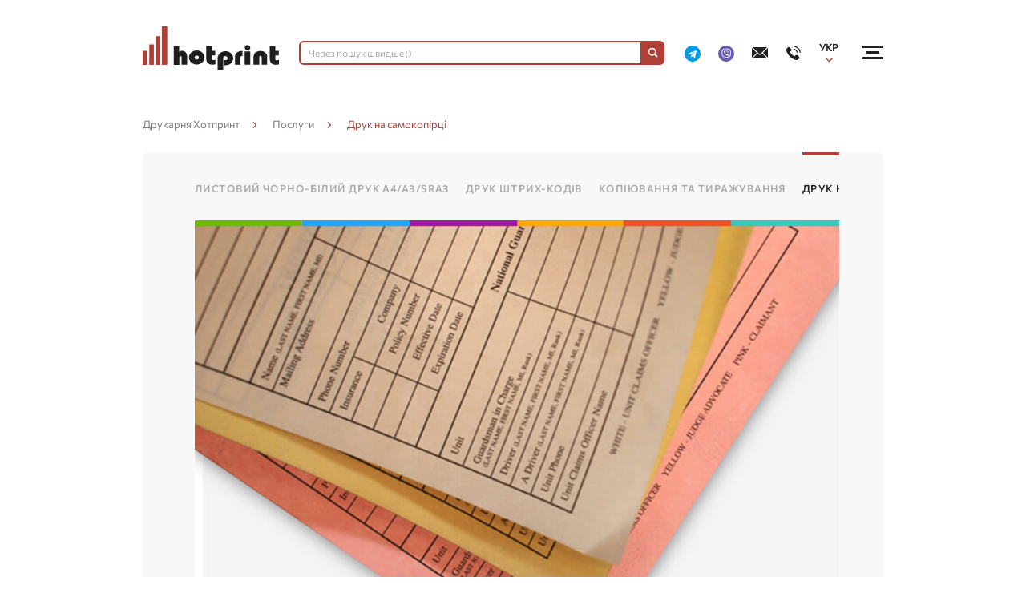

--- FILE ---
content_type: text/html; charset=UTF-8
request_url: https://hotprint.ua/uk/services/bw/selfcopy
body_size: 34346
content:
<!doctype html>
<html lang="uk">

<head>
  

    <link rel="alternate" hreflang="ru" href="https://hotprint.ua/services/bw/selfcopy">
  
  <link rel="alternate" hreflang="uk" href="https://hotprint.ua/uk/services/bw/selfcopy">
   
  
 
  



  <meta charset="utf-8">
  <meta name="viewport" content="width=device-width, initial-scale=1">
  <meta name="csrf-token" content="69j4NDZmIte50NWOwLQuom6P3gBZzeSGnbjw4Rix">

   
  <link rel="canonical" href="https://hotprint.ua/uk/services/bw/selfcopy" />
  
  <title>            Друк на самокопірці - Замовити друк самокопіювальних бланків у Києві та Україні | Друкарня Хотпринт |
    Хотпринт</title>
              <meta name="description" content="Друк на самокопіювальних бланках у друкарні Хотпринт | Безкоштовна доставка при замовленні від 2000 грн по Україні та Києву | Замовити бланки самокопіювальні на сайті Хотпринт">
    
  
  <!-- Styles -->
  <link rel="preload" as="style" href="https://hotprint.ua/build/assets/app-ChRkjnpi.css" /><link rel="preload" as="style" href="https://hotprint.ua/build/assets/main-B80hdBx8.css" /><link rel="stylesheet" href="https://hotprint.ua/build/assets/app-ChRkjnpi.css" /><link rel="stylesheet" href="https://hotprint.ua/build/assets/main-B80hdBx8.css" />  <link rel="preload" as="style" href="https://hotprint.ua/build/assets/app-fov6sZ4p.css" /><link rel="modulepreload" href="https://hotprint.ua/build/assets/app-HoxqYaYZ.js" /><link rel="modulepreload" href="https://hotprint.ua/build/assets/_sentry-release-injection-file-DIRXZ0fy.js" /><link rel="modulepreload" href="https://hotprint.ua/build/assets/newscripts-BrswCoZ6.js" /><link rel="modulepreload" href="https://hotprint.ua/build/assets/main-DAJNA91n.js" /><link rel="stylesheet" href="https://hotprint.ua/build/assets/app-fov6sZ4p.css" /><script type="module" src="https://hotprint.ua/build/assets/app-HoxqYaYZ.js"></script><script type="module" src="https://hotprint.ua/build/assets/newscripts-BrswCoZ6.js"></script><script type="module" src="https://hotprint.ua/build/assets/main-DAJNA91n.js"></script>  
  <!-- Google Tag Manager -->
  <script>
    (function(w, d, s, l, i) {
      w[l] = w[l] || [];
      w[l].push({
        'gtm.start': new Date().getTime(),
        event: 'gtm.js'
      });
      var f = d.getElementsByTagName(s)[0],
        j = d.createElement(s),
        dl = l != 'dataLayer' ? '&l=' + l : '';
      j.async = true;
      j.src =
        'https://www.googletagmanager.com/gtm.js?id=' + i + dl;
      f.parentNode.insertBefore(j, f);
    })(window, document, 'script', 'dataLayer', 'GTM-MQ3GD7R');
  </script>
  <!-- End Google Tag Manager -->
  <!-- Hotjar Tracking Code for Site 5058738 (name missing) -->
  <script>
      (function(h,o,t,j,a,r){
          h.hj=h.hj||function(){(h.hj.q=h.hj.q||[]).push(arguments)};
          h._hjSettings={hjid:5058738,hjsv:6};
          a=o.getElementsByTagName('head')[0];
          r=o.createElement('script');r.async=1;
          r.src=t+h._hjSettings.hjid+j+h._hjSettings.hjsv;
          a.appendChild(r);
      })(window,document,'https://static.hotjar.com/c/hotjar-','.js?sv=');
  </script>


</head>

<body>
  <!-- Google Tag Manager (noscript) -->
  <noscript><iframe src="https://www.googletagmanager.com/ns.html?id=GTM-MQ3GD7R" height="0" width="0"
      style="display:none;visibility:hidden"></iframe></noscript>
  <!-- End Google Tag Manager (noscript) -->


  <div id="app" style="padding-bottom: 42px">
    <header class="header">
  <div class="container">
    <a class="logo" href="https://hotprint.ua/uk">
      <img src="https://hotprint.ua/images/logo.svg" class="logo" alt="logo">
    </a>
    <nav class="nav js-nav">
      <ul class="nav__list">
        <li class="nav__item menu-link arrow js-open-sub-menu">
          <span class="nav__link">Послуги</span>
        </li>
        <li class="sub-menu-wrap js-sub-menu">
          <div class="sub-menu-col-wrap">

                        <div class="sub-menu-col">
              <h4 class="sub-menu-title"> Цифровий друк</h4>
              <ul class="sub-menu">
      <li class="sub-menu__item">
      <a class="nav-link" >
     
      </a>
        <ul class="sub-menu">
          <li class="sub-menu__item">
        <a class="nav-link" href="https://hotprint.ua/uk/services/bw/selfcopy">
            Друк на самокопірці
        </a>
      </li>
        <li class="sub-menu__item">
        <a class="nav-link" href="https://hotprint.ua/uk/services/bw/replication">
            Копіювання та тиражування
        </a>
      </li>
        <li class="sub-menu__item">
        <a class="nav-link" href="https://hotprint.ua/uk/services/bw/barcode">
            Друк штрих-кодів
        </a>
      </li>
        <li class="sub-menu__item">
        <a class="nav-link" href="https://hotprint.ua/uk/services/bw/listovaya-bw-pechat">
            Листовий чорно-білий друк А4/А3/SRA3
        </a>
      </li>
  </ul>
    </li>
          <li class="sub-menu__item">
        <a class="nav-link" href="https://hotprint.ua/uk/services/digital-print/color-print">
            Кольоровий лазерний друк
        </a>
      </li>
  </ul>

            </div>
                        <div class="sub-menu-col">
              <h4 class="sub-menu-title"> Післядрукарська обробка</h4>
              <ul class="sub-menu">
          <li class="sub-menu__item">
        <a class="nav-link" href="https://hotprint.ua/uk/services/post-press/felling">
            Висікання / вирубка
        </a>
      </li>
        <li class="sub-menu__item">
        <a class="nav-link" href="https://hotprint.ua/uk/services/post-press/installation-of-eyelets">
            Встановлення люверсів
        </a>
      </li>
        <li class="sub-menu__item">
        <a class="nav-link" href="https://hotprint.ua/uk/services/post-press/foil-stamping">
            Тиснення фольгою
        </a>
      </li>
        <li class="sub-menu__item">
        <a class="nav-link" href="https://hotprint.ua/uk/services/post-press/plotternaya-porezka">
            Плотерна порізка
        </a>
      </li>
        <li class="sub-menu__item">
        <a class="nav-link" href="https://hotprint.ua/uk/services/post-press/corner-rounding">
            Заокруглення кутів
        </a>
      </li>
        <li class="sub-menu__item">
        <a class="nav-link" href="https://hotprint.ua/uk/services/post-press/pereplet">
            Палітурка та брошурування
        </a>
      </li>
        <li class="sub-menu__item">
        <a class="nav-link" href="https://hotprint.ua/uk/services/post-press/bigovka-falcovka-perforaciya">
            Біговка, фальцювання, перфорація
        </a>
      </li>
        <li class="sub-menu__item">
        <a class="nav-link" href="https://hotprint.ua/uk/services/post-press/lamination">
            Ламінування
        </a>
      </li>
  </ul>

            </div>
                        <div class="sub-menu-col">
              <h4 class="sub-menu-title"> Широкоформатний друк</h4>
              <ul class="sub-menu">
          <li class="sub-menu__item">
        <a class="nav-link" href="https://hotprint.ua/uk/services/wide/paper-printing">
            Друк на папері
        </a>
      </li>
        <li class="sub-menu__item">
        <a class="nav-link" href="https://hotprint.ua/uk/services/wide/oracal-printing">
            Друк на оракалі
        </a>
      </li>
        <li class="sub-menu__item">
        <a class="nav-link" href="https://hotprint.ua/uk/services/wide/banner-printing">
            Друк банерів
        </a>
      </li>
        <li class="sub-menu__item">
        <a class="nav-link" href="https://hotprint.ua/uk/services/wide/interior-printing">
            Інтер&#039;єрний друк
        </a>
      </li>
  </ul>

            </div>
                      </div>
        </li>
        <li class="nav__item menu-link arrow js-open-sub-menu">
          <span class="nav__link">Продукція</span>
        </li>
        <li class="sub-menu-wrap js-sub-menu prod-menu">
          <div class="sub-menu-col prod-menu">
            <h4 class="sub-menu-title prod-menu">Вся продукція</h4>
            <div class="sub-menu-row prod-menu">
              <h5 class="sub-menu-subtitle prod-menu">За напрямком</h5>
              <ul class="sub-menu prod-menu">
                                <li class="sub-menu__item prod-menu">
                  <a class="nav-link " href="#"> Офіс</a>

                </li>
                                <li class="sub-menu__item prod-menu">
                  <a class="nav-link " href="#"> Виробництво</a>

                </li>
                                <li class="sub-menu__item prod-menu">
                  <a class="nav-link " href="#"> Реклама</a>

                </li>
                                <li class="sub-menu__item prod-menu">
                  <a class="nav-link " href="#"> Масові заходи</a>

                </li>
                                <li class="sub-menu__item prod-menu">
                  <a class="nav-link " href="#"> HoReCa</a>

                </li>
                              </ul>
            </div>

          </div>

                    <div class="prod-wrap">
          <a href="https://hotprint.ua/uk/production/badges" class="prod">
        
            <div class="prod__icon">
           
                            <img   src="https://hotprint.ua/storage/images/icons_badge2_black.png" alt="Бейджі" class="prod__img">
               <img   src="https://hotprint.ua/storage/images/icons_badge2_red.png" alt="Бейджі"  class=" prod__img__hover">
                          </div>
            <span class="prod__name">Бейджі</span>
      </a>
          <a href="https://hotprint.ua/uk/production/corporate_blanks" class="prod">
        
            <div class="prod__icon">
           
                            <img   src="https://hotprint.ua/storage/images/бланки черная.png" alt="Бланки" class="prod__img">
               <img   src="https://hotprint.ua/storage/images/бланки красная.png" alt="Бланки"  class=" prod__img__hover">
                          </div>
            <span class="prod__name">Бланки</span>
      </a>
          <a href="https://hotprint.ua/uk/production/kubariki" class="prod">
        
            <div class="prod__icon">
           
                            <img   src="https://hotprint.ua/storage/images/kubarik_black1.png" alt="Блоки для нотаток" class="prod__img">
               <img   src="https://hotprint.ua/storage/images/kubarik_red.png" alt="Блоки для нотаток"  class=" prod__img__hover">
                          </div>
            <span class="prod__name">Блоки для нотаток</span>
      </a>
          <a href="https://hotprint.ua/uk/production/notepads" class="prod">
        
            <div class="prod__icon">
           
                            <img   src="https://hotprint.ua/storage/images/iconы_notepad_black.png" alt="Блокноти" class="prod__img">
               <img   src="https://hotprint.ua/storage/images/iconы_notepad_red.png" alt="Блокноти"  class=" prod__img__hover">
                          </div>
            <span class="prod__name">Блокноти</span>
      </a>
          <a href="https://hotprint.ua/uk/production/business-cards" class="prod">
        
            <div class="prod__icon">
           
                            <img   src="https://hotprint.ua/storage/images/022fcef591db4c6d5581fd3eb3acf369.png" alt="Візитки" class="prod__img">
               <img   src="https://hotprint.ua/storage/images/9d438d7bafe2e9ef24877fecb49b475d.png" alt="Візитки"  class=" prod__img__hover">
                          </div>
            <span class="prod__name">Візитки</span>
      </a>
          <a href="https://hotprint.ua/uk/production/magazines" class="prod">
        
            <div class="prod__icon">
           
                            <img   src="https://hotprint.ua/storage/images/журналы_black.png" alt="Журнали" class="prod__img">
               <img   src="https://hotprint.ua/storage/images/журналы_red.png" alt="Журнали"  class=" prod__img__hover">
                          </div>
            <span class="prod__name">Журнали</span>
      </a>
          <a href="https://hotprint.ua/uk/production/envelopes" class="prod">
        
            <div class="prod__icon">
           
                            <img   src="https://hotprint.ua/storage/images/icons_envelope_black.png" alt="Конверти" class="prod__img">
               <img   src="https://hotprint.ua/storage/images/icons_envelope_red.png" alt="Конверти"  class=" prod__img__hover">
                          </div>
            <span class="prod__name">Конверти</span>
      </a>
          <a href="https://hotprint.ua/uk/production/folders" class="prod">
        
            <div class="prod__icon">
           
                            <img   src="https://hotprint.ua/storage/images/e8ffde55e2767f55d52d567b81646738.png" alt="Папки" class="prod__img">
               <img   src="https://hotprint.ua/storage/images/3d9ba0fb26070bb23b889eddfbd15bb6.png" alt="Папки"  class=" prod__img__hover">
                          </div>
            <span class="prod__name">Папки</span>
      </a>
          <a href="https://hotprint.ua/uk/production/plannings" class="prod">
        
            <div class="prod__icon">
           
                            <img   src="https://hotprint.ua/storage/images/ccfce45450fbec5808c001327cb4e698.png" alt="Планінги" class="prod__img">
               <img   src="https://hotprint.ua/storage/images/планнинги-red-01.png" alt="Планінги"  class=" prod__img__hover">
                          </div>
            <span class="prod__name">Планінги</span>
      </a>
          <a href="https://hotprint.ua/uk/production/plastic-cards" class="prod">
        
            <div class="prod__icon">
           
                            <img   src="https://hotprint.ua/storage/images/09f11b5ba24a14f3d22836bbaac30689.png" alt="Пластикові картки" class="prod__img">
               <img   src="https://hotprint.ua/storage/images/6428755a9d5d4a292ca375a4b39f5779.png" alt="Пластикові картки"  class=" prod__img__hover">
                          </div>
            <span class="prod__name">Пластикові картки</span>
      </a>
          <a href="https://hotprint.ua/uk/production/presentations" class="prod">
        
            <div class="prod__icon">
           
                            <img   src="https://hotprint.ua/storage/images/icons_presentation_black.png" alt="Презентації" class="prod__img">
               <img   src="https://hotprint.ua/storage/images/icons_presentation_red.png" alt="Презентації"  class=" prod__img__hover">
                          </div>
            <span class="prod__name">Презентації</span>
      </a>
          <a href="https://hotprint.ua/uk/production/nameplates" class="prod">
        
            <div class="prod__icon">
           
                            <img   src="https://hotprint.ua/storage/images/f9d9725423d71425d7729da605bb4d74.png" alt="Таблички" class="prod__img">
               <img   src="https://hotprint.ua/storage/images/69e5ec182e168cefa36855c08f6b5939.png" alt="Таблички"  class=" prod__img__hover">
                          </div>
            <span class="prod__name">Таблички</span>
      </a>
          <a href="https://hotprint.ua/uk/production/diary" class="prod">
        
            <div class="prod__icon">
           
                            <img   src="https://hotprint.ua/storage/images/ежедневники_black-01.png" alt="Щоденники" class="prod__img">
               <img   src="https://hotprint.ua/storage/images/ежедневники_red-01.png" alt="Щоденники"  class=" prod__img__hover">
                          </div>
            <span class="prod__name">Щоденники</span>
      </a>
     </div>
 


                    <div class="prod-wrap">
          <a href="https://hotprint.ua/uk/production/membership-cards" class="prod">
        
            <div class="prod__icon">
           
                            <img   src="https://hotprint.ua/storage/images/абонементы_black-01.png" alt="Абонементи" class="prod__img">
               <img   src="https://hotprint.ua/storage/images/абонементы_red-01.png" alt="Абонементи"  class=" prod__img__hover">
                          </div>
            <span class="prod__name">Абонементи</span>
      </a>
          <a href="https://hotprint.ua/uk/production/tags-and-labels" class="prod">
        
            <div class="prod__icon">
           
                            <img   src="https://hotprint.ua/storage/images/icons_label_black.png" alt="Етикетки та цінники" class="prod__img">
               <img   src="https://hotprint.ua/storage/images/icons_label_red.png" alt="Етикетки та цінники"  class=" prod__img__hover">
                          </div>
            <span class="prod__name">Етикетки та цінники</span>
      </a>
          <a href="https://hotprint.ua/uk/production/packaging" class="prod">
        
            <div class="prod__icon">
           
                            <img   src="https://hotprint.ua/storage/images/336412eb087072d91ac7d4bb82bb1ff0.png" alt="Коробки" class="prod__img">
               <img   src="https://hotprint.ua/storage/images/55b66738793c9f737cda1be3d542a062.png" alt="Коробки"  class=" prod__img__hover">
                          </div>
            <span class="prod__name">Коробки</span>
      </a>
          <a href="https://hotprint.ua/uk/production/stickers" class="prod">
        
            <div class="prod__icon">
           
                            <img   src="https://hotprint.ua/storage/images/icons_sticker+_new_black.png" alt="Наліпки" class="prod__img">
               <img   src="https://hotprint.ua/storage/images/icons_sticker+_new_red.png" alt="Наліпки"  class=" prod__img__hover">
                          </div>
            <span class="prod__name">Наліпки</span>
      </a>
          <a href="https://hotprint.ua/uk/production/presentations" class="prod">
        
            <div class="prod__icon">
           
                            <img   src="https://hotprint.ua/storage/images/45378532e3be2ad0ad663dd651f65aed.png" alt="Презентації" class="prod__img">
               <img   src="https://hotprint.ua/storage/images/9e2af3127f20ae95eb5ee7ea19fa56f2.png" alt="Презентації"  class=" prod__img__hover">
                          </div>
            <span class="prod__name">Презентації</span>
      </a>
          <a href="https://hotprint.ua/uk/production/certificates" class="prod">
        
            <div class="prod__icon">
           
                            <img   src="https://hotprint.ua/storage/images/icons_diploma_black.png" alt="Сертифікати" class="prod__img">
               <img   src="https://hotprint.ua/storage/images/icons_diploma_red.png" alt="Сертифікати"  class=" prod__img__hover">
                          </div>
            <span class="prod__name">Сертифікати</span>
      </a>
          <a href="https://hotprint.ua/uk/production/scotch-tape-with-logo" class="prod">
        
            <div class="prod__icon">
           
                            <img   src="https://hotprint.ua/storage/images/d424a657c8baaecb58b9a1460d3df4a6.png" alt="Скотч з логотипом" class="prod__img">
               <img   src="https://hotprint.ua/storage/images/5ca00960a14a3a6683ee0ea5259382f8.png" alt="Скотч з логотипом"  class=" prod__img__hover">
                          </div>
            <span class="prod__name">Скотч з логотипом</span>
      </a>
          <a href="https://hotprint.ua/uk/production/manuals" class="prod">
        
            <div class="prod__icon">
           
                            <img   src="https://hotprint.ua/storage/images/тех.документация черная.png" alt="Технічна документація" class="prod__img">
               <img   src="https://hotprint.ua/storage/images/2b50a7ce14dbf7a981d7609becaaa0a9.png" alt="Технічна документація"  class=" prod__img__hover">
                          </div>
            <span class="prod__name">Технічна документація</span>
      </a>
     </div>
 


                    <div class="prod-wrap">
          <a href="https://hotprint.ua/uk/production/notepads" class="prod">
        
            <div class="prod__icon">
           
                            <img   src="https://hotprint.ua/storage/images/d14907caf407d4e688c0ee816846d85e.png" alt="Блокноти" class="prod__img">
               <img   src="https://hotprint.ua/storage/images/40ba67060b3b3a246e5c4d4b1ccccbad.png" alt="Блокноти"  class=" prod__img__hover">
                          </div>
            <span class="prod__name">Блокноти</span>
      </a>
          <a href="https://hotprint.ua/uk/production/brochures" class="prod">
        
            <div class="prod__icon">
           
                            <img   src="https://hotprint.ua/storage/images/5b946c4e73682330635e2e98a6bf0e79.png" alt="Брошури" class="prod__img">
               <img   src="https://hotprint.ua/storage/images/45_brochure_over.png" alt="Брошури"  class=" prod__img__hover">
                          </div>
            <span class="prod__name">Брошури</span>
      </a>
          <a href="https://hotprint.ua/uk/production/booklets" class="prod">
        
            <div class="prod__icon">
           
                            <img   src="https://hotprint.ua/storage/images/Screenshot_482_буклеты.png" alt="Буклети" class="prod__img">
               <img   src="https://hotprint.ua/storage/images/Screenshot_482_буклеты_over.png" alt="Буклети"  class=" prod__img__hover">
                          </div>
            <span class="prod__name">Буклети</span>
      </a>
          <a href="https://hotprint.ua/uk/production/wobblers" class="prod">
        
            <div class="prod__icon">
           
                            <img   src="https://hotprint.ua/storage/images/воблер черная 150.png" alt="Воблери" class="prod__img">
               <img   src="https://hotprint.ua/storage/images/воблер красная 150.png" alt="Воблери"  class=" prod__img__hover">
                          </div>
            <span class="prod__name">Воблери</span>
      </a>
          <a href="https://hotprint.ua/uk/production/business-cards" class="prod">
        
            <div class="prod__icon">
           
                            <img   src="https://hotprint.ua/storage/images/a621c844cd5ba59e2522f0ebd8616540.png" alt="Візитки" class="prod__img">
               <img   src="https://hotprint.ua/storage/images/fbff1d6851c358d9a9086023acc9958e.png" alt="Візитки"  class=" prod__img__hover">
                          </div>
            <span class="prod__name">Візитки</span>
      </a>
          <a href="https://hotprint.ua/uk/production/calendars" class="prod">
        
            <div class="prod__icon">
           
                            <img   src="https://hotprint.ua/storage/images/icons_calendar_black.png" alt="Календарі" class="prod__img">
               <img   src="https://hotprint.ua/storage/images/icons_calendar_red.png" alt="Календарі"  class=" prod__img__hover">
                          </div>
            <span class="prod__name">Календарі</span>
      </a>
          <a href="https://hotprint.ua/uk/production/catalogues" class="prod">
        
            <div class="prod__icon">
           
                            <img   src="https://hotprint.ua/storage/images/catalogue_black .png" alt="Каталоги" class="prod__img">
               <img   src="https://hotprint.ua/storage/images/catalogue_red.png" alt="Каталоги"  class=" prod__img__hover">
                          </div>
            <span class="prod__name">Каталоги</span>
      </a>
          <a href="https://hotprint.ua/uk/production/coupons" class="prod">
        
            <div class="prod__icon">
           
                            <img   src="https://hotprint.ua/storage/images/5363039ffa54c519777a3866bdc1e777.png" alt="Квитки та купони" class="prod__img">
               <img   src="https://hotprint.ua/storage/images/e9c97b812a255ab28c0cd949ea03b695.png" alt="Квитки та купони"  class=" prod__img__hover">
                          </div>
            <span class="prod__name">Квитки та купони</span>
      </a>
          <a href="https://hotprint.ua/uk/production/packaging" class="prod">
        
            <div class="prod__icon">
           
                            <img   src="https://hotprint.ua/storage/images/упаковка черная.png" alt="Коробки" class="prod__img">
               <img   src="https://hotprint.ua/storage/images/упаковка красная.png" alt="Коробки"  class=" prod__img__hover">
                          </div>
            <span class="prod__name">Коробки</span>
      </a>
          <a href="https://hotprint.ua/uk/production/listovki" class="prod">
        
            <div class="prod__icon">
           
                            <img   src="https://hotprint.ua/storage/images/icons_listovka_black.png" alt="Листівки" class="prod__img">
               <img   src="https://hotprint.ua/storage/images/icons_listovka_red.png" alt="Листівки"  class=" prod__img__hover">
                          </div>
            <span class="prod__name">Листівки</span>
      </a>
          <a href="https://hotprint.ua/uk/production/stickers" class="prod">
        
            <div class="prod__icon">
           
                            <img   src="https://hotprint.ua/storage/images/3be529f52b32545bd723d3f867f8e379.png" alt="Наліпки" class="prod__img">
               <img   src="https://hotprint.ua/storage/images/490f22870c09483cc9bed1fdc0eaa657.png" alt="Наліпки"  class=" prod__img__hover">
                          </div>
            <span class="prod__name">Наліпки</span>
      </a>
          <a href="https://hotprint.ua/uk/production/posters" class="prod">
        
            <div class="prod__icon">
           
                            <img   src="https://hotprint.ua/storage/images/icon-poster-black.png" alt="Плакати" class="prod__img">
               <img   src="https://hotprint.ua/storage/images/icon-poster-red.png" alt="Плакати"  class=" prod__img__hover">
                          </div>
            <span class="prod__name">Плакати</span>
      </a>
          <a href="https://hotprint.ua/uk/production/roll-ups" class="prod">
        
            <div class="prod__icon">
           
                            <img   src="https://hotprint.ua/storage/images/ролл-апы-black-01.png" alt="Рол-ап стенди" class="prod__img">
               <img   src="https://hotprint.ua/storage/images/ролл-апы_red-01.png" alt="Рол-ап стенди"  class=" prod__img__hover">
                          </div>
            <span class="prod__name">Рол-ап стенди</span>
      </a>
          <a href="https://hotprint.ua/uk/production/scotch-tape-with-logo" class="prod">
        
            <div class="prod__icon">
           
                            <img   src="https://hotprint.ua/storage/images/скотч1_black_75.png" alt="Скотч з логотипом" class="prod__img">
               <img   src="https://hotprint.ua/storage/images/скотч1_red_75.png" alt="Скотч з логотипом"  class=" prod__img__hover">
                          </div>
            <span class="prod__name">Скотч з логотипом</span>
      </a>
          <a href="https://hotprint.ua/uk/production/stoppers" class="prod">
        
            <div class="prod__icon">
           
                            <img   src="https://hotprint.ua/storage/images/стопперы_black-01.png" alt="Стопери" class="prod__img">
               <img   src="https://hotprint.ua/storage/images/стопперы_red-01.png" alt="Стопери"  class=" prod__img__hover">
                          </div>
            <span class="prod__name">Стопери</span>
      </a>
          <a href="https://hotprint.ua/uk/production/nameplates" class="prod">
        
            <div class="prod__icon">
           
                            <img   src="https://hotprint.ua/storage/images/a8e05fc6244a87ec362c7355b0f064ec.png" alt="Таблички" class="prod__img">
               <img   src="https://hotprint.ua/storage/images/daae85465eaa97dbef6c5b99e57cdf73.png" alt="Таблички"  class=" prod__img__hover">
                          </div>
            <span class="prod__name">Таблички</span>
      </a>
          <a href="https://hotprint.ua/uk/production/flyers" class="prod">
        
            <div class="prod__icon">
           
                            <img   src="https://hotprint.ua/storage/images/Screenshot_482_флаеры.png" alt="Флаєри" class="prod__img">
               <img   src="https://hotprint.ua/storage/images/Screenshot_482_флаеры_over.png" alt="Флаєри"  class=" prod__img__hover">
                          </div>
            <span class="prod__name">Флаєри</span>
      </a>
          <a href="https://hotprint.ua/uk/production/hangers" class="prod">
        
            <div class="prod__icon">
           
                            <img   src="https://hotprint.ua/storage/images/edf38d04228f0617c5627d20cfb827a0.png" alt="Хенгери" class="prod__img">
               <img   src="https://hotprint.ua/storage/images/637e52d3385c751f2606ce33efa9244a.png" alt="Хенгери"  class=" prod__img__hover">
                          </div>
            <span class="prod__name">Хенгери</span>
      </a>
     </div>
 


                    <div class="prod-wrap">
          <a href="https://hotprint.ua/uk/production/badges" class="prod">
        
            <div class="prod__icon">
           
                            <img   src="https://hotprint.ua/storage/images/379bf0b392bc5983c9dc987754dc4ff4.png" alt="Бейджі" class="prod__img">
               <img   src="https://hotprint.ua/storage/images/642f521dffd75414b4e010ca8de6419e.png" alt="Бейджі"  class=" prod__img__hover">
                          </div>
            <span class="prod__name">Бейджі</span>
      </a>
          <a href="https://hotprint.ua/uk/production/cards" class="prod">
        
            <div class="prod__icon">
           
                            <img   src="https://hotprint.ua/storage/images/icons_card2_black.png" alt="Вітальні листівки" class="prod__img">
               <img   src="https://hotprint.ua/storage/images/icons_card2_red.png" alt="Вітальні листівки"  class=" prod__img__hover">
                          </div>
            <span class="prod__name">Вітальні листівки</span>
      </a>
          <a href="https://hotprint.ua/uk/production/certificates" class="prod">
        
            <div class="prod__icon">
           
                            <img   src="https://hotprint.ua/storage/images/467494b6879829f0fedf37115e85c887.png" alt="Дипломи і грамоти" class="prod__img">
               <img   src="https://hotprint.ua/storage/images/ccba0bd98d3b656f4e41b4b32ebdf918.png" alt="Дипломи і грамоти"  class=" prod__img__hover">
                          </div>
            <span class="prod__name">Дипломи і грамоти</span>
      </a>
          <a href="https://hotprint.ua/uk/production/invitations" class="prod">
        
            <div class="prod__icon">
           
                            <img   src="https://hotprint.ua/storage/images/invitations_black.png" alt="Запрошення" class="prod__img">
               <img   src="https://hotprint.ua/storage/images/invitations_red.png" alt="Запрошення"  class=" prod__img__hover">
                          </div>
            <span class="prod__name">Запрошення</span>
      </a>
          <a href="https://hotprint.ua/uk/production/coupons" class="prod">
        
            <div class="prod__icon">
           
                            <img   src="https://hotprint.ua/storage/images/билеты купоны_black.png" alt="Квитки та купони" class="prod__img">
               <img   src="https://hotprint.ua/storage/images/билеты купоны_red.png" alt="Квитки та купони"  class=" prod__img__hover">
                          </div>
            <span class="prod__name">Квитки та купони</span>
      </a>
          <a href="https://hotprint.ua/uk/production/paper-bracelets" class="prod">
        
            <div class="prod__icon">
           
                            <img   src="https://hotprint.ua/storage/images/браслет1_black_75.png" alt="Паперові браслети" class="prod__img">
               <img   src="https://hotprint.ua/storage/images/браслет1_red_75.png" alt="Паперові браслети"  class=" prod__img__hover">
                          </div>
            <span class="prod__name">Паперові браслети</span>
      </a>
          <a href="https://hotprint.ua/uk/production/folders" class="prod">
        
            <div class="prod__icon">
           
                            <img   src="https://hotprint.ua/storage/images/19793921276eeff0a34436ded14b0406.png" alt="Папки" class="prod__img">
               <img   src="https://hotprint.ua/storage/images/папки красная.png" alt="Папки"  class=" prod__img__hover">
                          </div>
            <span class="prod__name">Папки</span>
      </a>
          <a href="https://hotprint.ua/uk/production/roll-ups" class="prod">
        
            <div class="prod__icon">
           
                            <img   src="https://hotprint.ua/storage/images/4b88974295d52e887c46527d2c40f3f6.png" alt="Рол-ап стенди" class="prod__img">
               <img   src="https://hotprint.ua/storage/images/8e0354feb229fa512f8fd02c3f0ce124.png" alt="Рол-ап стенди"  class=" prod__img__hover">
                          </div>
            <span class="prod__name">Рол-ап стенди</span>
      </a>
          <a href="https://hotprint.ua/uk/production/nameplates" class="prod">
        
            <div class="prod__icon">
           
                            <img   src="https://hotprint.ua/storage/images/f841adaf9837c34b3b5c6868c4422dc8.png" alt="Таблички" class="prod__img">
               <img   src="https://hotprint.ua/storage/images/ee75a49e08dd6b4cf86a0f24102f75d3.png" alt="Таблички"  class=" prod__img__hover">
                          </div>
            <span class="prod__name">Таблички</span>
      </a>
          <a href="https://hotprint.ua/uk/production/table-display" class="prod">
        
            <div class="prod__icon">
           
                            <img   src="https://hotprint.ua/storage/images/ef35d727d3bdfa88a919a4be92501650.png" alt="Тейбл-тенти" class="prod__img">
               <img   src="https://hotprint.ua/storage/images/f1bcb679fa5f4a1b5f85071b70e1bff4.png" alt="Тейбл-тенти"  class=" prod__img__hover">
                          </div>
            <span class="prod__name">Тейбл-тенти</span>
      </a>
     </div>
 


                    <div class="prod-wrap">
          <a href="https://hotprint.ua/uk/production/badges" class="prod">
        
            <div class="prod__icon">
           
                            <img   src="https://hotprint.ua/storage/images/b86c59844243ee30993f6fce492f3958.png" alt="Бейджі" class="prod__img">
               <img   src="https://hotprint.ua/storage/images/6e31d40ba7056d196fae925fafab49f0.png" alt="Бейджі"  class=" prod__img__hover">
                          </div>
            <span class="prod__name">Бейджі</span>
      </a>
          <a href="https://hotprint.ua/uk/production/business-cards" class="prod">
        
            <div class="prod__icon">
           
                            <img   src="https://hotprint.ua/storage/images/c46300ea484efe39761ee52de3cc7dd3.png" alt="Візитки" class="prod__img">
               <img   src="https://hotprint.ua/storage/images/4c9d2f6d7c4448f58465753c8d3e475d.png" alt="Візитки"  class=" prod__img__hover">
                          </div>
            <span class="prod__name">Візитки</span>
      </a>
          <a href="https://hotprint.ua/uk/production/packaging" class="prod">
        
            <div class="prod__icon">
           
                            <img   src="https://hotprint.ua/storage/images/1b13da475ecbc4785676ff8a3bc3c0e4.png" alt="Коробки" class="prod__img">
               <img   src="https://hotprint.ua/storage/images/9ddf43a5df55754a3d0de41c8a126f3e.png" alt="Коробки"  class=" prod__img__hover">
                          </div>
            <span class="prod__name">Коробки</span>
      </a>
          <a href="https://hotprint.ua/uk/production/magnetic-cards" class="prod">
        
            <div class="prod__icon">
           
                            <img   src="https://hotprint.ua/storage/images/eebdee617285bcf0ed03fc140e985c02.png" alt="Магнітні картки" class="prod__img">
               <img   src="https://hotprint.ua/storage/images/280243745d6ec94b38c6453bd8031803.png" alt="Магнітні картки"  class=" prod__img__hover">
                          </div>
            <span class="prod__name">Магнітні картки</span>
      </a>
          <a href="https://hotprint.ua/uk/production/menu" class="prod">
        
            <div class="prod__icon">
           
                            <img   src="https://hotprint.ua/storage/images/icons_menu_black.png" alt="Меню" class="prod__img">
               <img   src="https://hotprint.ua/storage/images/icons_menu_red.png" alt="Меню"  class=" prod__img__hover">
                          </div>
            <span class="prod__name">Меню</span>
      </a>
          <a href="https://hotprint.ua/uk/production/stickers" class="prod">
        
            <div class="prod__icon">
           
                            <img   src="https://hotprint.ua/storage/images/6c7d551ef211374f4a8aff0d707d1e10.png" alt="Наліпки" class="prod__img">
               <img   src="https://hotprint.ua/storage/images/icons_sticker_red.png" alt="Наліпки"  class=" prod__img__hover">
                          </div>
            <span class="prod__name">Наліпки</span>
      </a>
          <a href="https://hotprint.ua/uk/production/plastic-cards" class="prod">
        
            <div class="prod__icon">
           
                            <img   src="https://hotprint.ua/storage/images/icons_plastic_card+2_black.png" alt="Пластикові картки" class="prod__img">
               <img   src="https://hotprint.ua/storage/images/icons_plastic_card2_red.png" alt="Пластикові картки"  class=" prod__img__hover">
                          </div>
            <span class="prod__name">Пластикові картки</span>
      </a>
          <a href="https://hotprint.ua/uk/production/table-display" class="prod">
        
            <div class="prod__icon">
           
                            <img   src="https://hotprint.ua/storage/images/black_ef35d727d3bdfa88a919a4be92501650.png" alt="Тейбл-тенти" class="prod__img">
               <img   src="https://hotprint.ua/storage/images/red_ef35d727d3bdfa88a919a4be92501650.png" alt="Тейбл-тенти"  class=" prod__img__hover">
                          </div>
            <span class="prod__name">Тейбл-тенти</span>
      </a>
          <a href="https://hotprint.ua/uk/production/hangers" class="prod">
        
            <div class="prod__icon">
           
                            <img   src="https://hotprint.ua/storage/images/icons_hanger_black.png" alt="Хенгери" class="prod__img">
               <img   src="https://hotprint.ua/storage/images/icons_hanger_red.png" alt="Хенгери"  class=" prod__img__hover">
                          </div>
            <span class="prod__name">Хенгери</span>
      </a>
     </div>
 


          


        <li class="nav__item menu-link">
          <a class="nav__link" href="https://hotprint.ua/uk/price">Вартість</a>
        </li>
        <li class="nav__item menu-link arrow js-open-sub-menu">
          <span class="nav__link">Інфо</span>
        </li>


        <li class="sub-menu-wrap js-sub-menu">
          <div class="sub-menu-col-wrap">
            <div class="sub-menu-col">
              <ul class="sub-menu">
                <li class="sub-menu__item">
                  <a class="nav-link" href="https://hotprint.ua/uk/about">Про нас</a>
                </li>
                <li class="sub-menu__item">
                  <a class="nav-link" href="https://hotprint.ua/uk/equipment">Обладнання</a>
                </li>

                <li class="sub-menu__item">
                  <a class="nav-link" href="https://hotprint.ua/uk/requirement">Побажання до макетів</a>
                </li>

              </ul>
            </div>
            <div class="sub-menu-col">
              <ul class="sub-menu">
                <li class="sub-menu__item">
                  <a class="nav-link" href="/uk/articles">Блог</a>
                </li>
                <li class="sub-menu__item">
                  <a class="nav-link" href="https://hotprint.ua/uk/question">Питання — відповідь</a>
                </li>
                <li class="sub-menu__item">
                  <a class="nav-link"
                    href="https://hotprint.ua/uk/payment-delivery">Оплата і доставка</a>
                </li>
              </ul>
            </div>
          </div>
        </li>
        <li class="nav__item">
          <a class="nav__link" href="https://hotprint.ua/uk/contacts">Контакти</a>
        </li>
        <li class="head-links">
          <div class="footer-col">
            <a class="footer-mail" href="mailto:info@hotprint.ua">
              info@hotprint.ua
            </a>
          </div>
          <div class="footer-col">
            <ul>
                            <li class="footer-link">
                <!-- <img src="https://hotprint.ua/img/phone.svg" alt="" /> -->
                <a href="tel:044-222-9900">044-222-9900</a>
              </li>
                            <li class="footer-link">
                <!-- <img src="https://hotprint.ua/img/phone.svg" alt="" /> -->
                <a href="tel:067-223-5500">067-223-5500</a>
              </li>
                          </ul>
          </div>
          <div class="footer-col">
            <div class='header-social-messagers'>
              <a target="_blank" href="https://t.me/hotprintuabot"> <svg width="22" height="22" viewBox="0 0 22 22" fill="none" xmlns="http://www.w3.org/2000/svg">
<path d="M11 22C17.0751 22 22 17.0751 22 11C22 4.92487 17.0751 0 11 0C4.92487 0 0 4.92487 0 11C0 17.0751 4.92487 22 11 22Z" fill="#039BE5"/>
<path d="M5.03341 10.7623L15.6392 6.6731C16.1315 6.49526 16.5614 6.79318 16.4019 7.53751L16.4028 7.53659L14.597 16.0442C14.4632 16.6473 14.1047 16.794 13.6033 16.5098L10.8533 14.4831L9.52691 15.7609C9.38025 15.9076 9.2565 16.0313 8.97233 16.0313L9.16758 13.2328L14.2642 8.62835C14.4861 8.43309 14.2147 8.3231 13.9223 8.51743L7.62391 12.4829L4.90875 11.6359C4.31933 11.4489 4.3065 11.0465 5.03341 10.7623Z" fill="white"/>
</svg>
</a>

              <a target="_blank" href="viber://pa?chatURI=hotprint"> <svg width="22" height="22" viewBox="0 0 22 22" fill="none" xmlns="http://www.w3.org/2000/svg">
<circle cx="11" cy="11" r="11" fill="#665CAC"/>
<g clip-path="url(#clip0_479_97)">
<path d="M17.5071 12.1051C17.9247 8.58937 17.3064 6.36979 16.1911 5.36587L16.1917 5.36529C14.3915 3.65087 8.31199 3.39712 6.15832 5.44229C5.19115 6.4427 4.85049 7.91095 4.81315 9.72862C4.77582 11.5469 4.73149 14.953 7.9054 15.877H7.90832L7.9054 17.288C7.9054 17.288 7.88382 17.8597 8.24899 17.9746C8.66665 18.11 8.85565 17.8445 10.1547 16.2929C12.3271 16.4813 13.9954 16.0496 14.185 15.9866C14.6237 15.8396 17.1057 15.5112 17.5071 12.1051ZM10.3688 15.3C10.3688 15.3 8.9939 17.0145 8.56632 17.4595C8.42632 17.6042 8.2729 17.5908 8.27524 17.3038C8.27524 17.1154 8.28574 14.9611 8.28574 14.9611C5.59482 14.19 5.75349 11.2896 5.78265 9.77237C5.81182 8.25454 6.08949 7.01145 6.90849 6.17437C8.7979 4.40279 14.1278 4.79887 15.4858 6.0752C17.146 7.54695 16.5551 11.705 16.5586 11.8467C16.2173 14.6899 14.206 14.8701 13.8362 14.9932C13.6781 15.0457 12.211 15.4231 10.3688 15.3Z" fill="white"/>
<path d="M11.1295 6.50781C10.9049 6.50781 10.9049 6.85781 11.1295 6.86073C12.8719 6.87415 14.3069 8.08865 14.3227 10.3164C14.3227 10.5515 14.6668 10.5486 14.6639 10.3135H14.6633C14.6447 7.91306 13.0778 6.52123 11.1295 6.50781Z" fill="white"/>
<path d="M13.4214 9.94691C13.4162 10.1791 13.7597 10.1902 13.7627 9.95508C13.7912 8.6315 12.9752 7.54125 11.4416 7.42633C11.217 7.41 11.1937 7.76291 11.4177 7.77925C12.7477 7.88016 13.4482 8.78783 13.4214 9.94691Z" fill="white"/>
<path d="M13.0539 11.4517C12.7657 11.2849 12.4723 11.3887 12.351 11.5526L12.0972 11.8811C11.9683 12.0479 11.7274 12.0257 11.7274 12.0257C9.96923 11.5608 9.49906 9.72097 9.49906 9.72097C9.49906 9.72097 9.47748 9.47189 9.63848 9.33831L9.95581 9.07581C10.1145 8.94981 10.2148 8.64647 10.0532 8.34839C9.62156 7.56847 9.33165 7.29956 9.18406 7.09306C9.0289 6.89881 8.79556 6.85506 8.5529 6.98631H8.54765C8.04306 7.28147 7.49065 7.83389 7.6674 8.40264C7.96898 9.00231 8.52315 10.9139 10.2895 12.3582C11.1196 13.0413 12.4332 13.7413 12.9909 13.9029L12.9961 13.9111C13.5456 14.0942 14.08 13.5202 14.3652 13.0005V12.9964C14.4918 12.745 14.4498 12.507 14.2649 12.3512C13.9371 12.0316 13.4424 11.6786 13.0539 11.4517Z" fill="white"/>
<path d="M11.6819 8.72829C12.2425 8.76096 12.5143 9.05379 12.5435 9.65521C12.554 9.8903 12.8953 9.87396 12.8848 9.63888C12.8474 8.85371 12.4379 8.41621 11.7006 8.37537C11.476 8.36196 11.455 8.71487 11.6819 8.72829Z" fill="white"/>
</g>
<defs>
<clipPath>
<rect width="14" height="14" fill="white" transform="translate(4 4)"/>
</clipPath>
</defs>
</svg>
</a>

            </div>
          </div>
          <div class="footer-col">
            <div class="social">
              <div class="social__wrap">
                                <a class="social__link" href="https://www.facebook.com/hotprint.ua/" target="_blank">
                  <svg width="21" height="22" viewBox="0 0 21 22" fill="none">
                    <g clip-path="url(#clip01)">
                      <path
                        d="M13.8906 3.50465H15.7711V0.148629C15.4467 0.102897 14.3309 0 13.0314 0C10.3201 0 8.46273 1.74749 8.46273 4.95928V7.91515H5.4707V11.6669H8.46273V21.1071H12.1311V11.6678H15.0021L15.4579 7.91603H12.1302V5.33129C12.1311 4.24692 12.416 3.50465 13.8906 3.50465Z"
                        fill="#4F4F4F"></path>
                    </g>
                    <defs>
                      <clipPath id="clip0122">
                        <rect width="20.5991" height="21.1071" fill="white" transform="translate(0.1604)"></rect>
                      </clipPath>
                    </defs>
                  </svg>
                </a>
                
                                                <a class="social__link" href="https://www.instagram.com/hotprint.ua/" target="_blank">
                  <svg width="22" height="22" viewBox="0 0 22 22" fill="none">
                    <g clip-path="url(#clip02)">
                      <path
                        d="M21.5157 7.0986C21.4663 5.9771 21.2849 5.20608 21.0251 4.53798C20.7571 3.82881 20.3448 3.19389 19.8046 2.66608C19.2768 2.13005 18.6377 1.71353 17.9367 1.44971C17.2647 1.18991 16.4977 1.00855 15.3762 0.959103C14.2464 0.905468 13.8877 0.893066 11.022 0.893066C8.1563 0.893066 7.79761 0.905468 6.67192 0.954916C5.55042 1.00436 4.7794 1.18588 4.11146 1.44552C3.40213 1.71353 2.7672 2.12586 2.23939 2.66608C1.70337 3.19389 1.28701 3.833 1.02302 4.53395C0.763225 5.20608 0.581865 5.97291 0.532418 7.09441C0.478783 8.22429 0.466381 8.58298 0.466381 11.4487C0.466381 14.3143 0.478783 14.673 0.52823 15.7987C0.577677 16.9202 0.759199 17.6912 1.019 18.3593C1.28701 19.0685 1.70337 19.7034 2.23939 20.2312C2.7672 20.7673 3.40631 21.1838 4.10727 21.4476C4.7794 21.7074 5.54623 21.8888 6.66789 21.9382C7.79342 21.9878 8.15228 22.0001 11.018 22.0001C13.8836 22.0001 14.2423 21.9878 15.368 21.9382C16.4895 21.8888 17.2605 21.7074 17.9285 21.4476C19.347 20.8992 20.4685 19.7777 21.0169 18.3593C21.2766 17.6872 21.4581 16.9202 21.5075 15.7987C21.557 14.673 21.5694 14.3143 21.5694 11.4487C21.5694 8.58298 21.5652 8.22429 21.5157 7.0986ZM19.615 15.7163C19.5696 16.7471 19.3964 17.3037 19.2521 17.6748C18.8975 18.5943 18.1677 19.3241 17.2481 19.6788C16.877 19.8231 16.3164 19.9963 15.2896 20.0415C14.1763 20.0911 13.8424 20.1034 11.0262 20.1034C8.20994 20.1034 7.87186 20.0911 6.7626 20.0415C5.73178 19.9963 5.17514 19.8231 4.80404 19.6788C4.34645 19.5097 3.92994 19.2417 3.59186 18.8912C3.24138 18.5489 2.97337 18.1366 2.80425 17.679C2.65993 17.3079 2.48679 16.7471 2.44153 15.7204C2.39192 14.6072 2.37968 14.2731 2.37968 11.4569C2.37968 8.64064 2.39192 8.30257 2.44153 7.19347C2.48679 6.16265 2.65993 5.60601 2.80425 5.23491C2.97337 4.77716 3.24138 4.36081 3.59605 4.02257C3.93815 3.67209 4.35048 3.40408 4.80823 3.23512C5.17933 3.09081 5.74016 2.91766 6.76679 2.87224C7.88007 2.82279 8.21413 2.81039 11.0302 2.81039C13.8506 2.81039 14.1845 2.82279 15.2938 2.87224C16.3246 2.91766 16.8812 3.09081 17.2523 3.23512C17.7099 3.40408 18.1264 3.67209 18.4645 4.02257C18.815 4.36484 19.083 4.77716 19.2521 5.23491C19.3964 5.60601 19.5696 6.16668 19.615 7.19347C19.6644 8.30676 19.6769 8.64064 19.6769 11.4569C19.6769 14.2731 19.6644 14.603 19.615 15.7163Z"
                        fill="#4F4F4F" />
                      <path
                        d="M11.0201 6.02588C8.02667 6.02588 5.59796 8.45443 5.59796 11.448C5.59796 14.4416 8.02667 16.8701 11.0201 16.8701C14.0136 16.8701 16.4422 14.4416 16.4422 11.448C16.4422 8.45443 14.0136 6.02588 11.0201 6.02588ZM11.0201 14.9652C9.0781 14.9652 7.50288 13.3901 7.50288 11.448C7.50288 9.50586 9.0781 7.9308 11.0201 7.9308C12.9622 7.9308 14.5372 9.50586 14.5372 11.448C14.5372 13.3901 12.9622 14.9652 11.0201 14.9652Z"
                        fill="#4F4F4F" />
                      <path
                        d="M17.9215 5.81168C17.9215 6.51042 17.355 7.07698 16.6561 7.07698C15.9573 7.07698 15.3908 6.51042 15.3908 5.81168C15.3908 5.11278 15.9573 4.54639 16.6561 4.54639C17.355 4.54639 17.9215 5.11278 17.9215 5.81168Z"
                        fill="#4F4F4F" />
                    </g>
                    <defs>
                      <clipPath id="clip0233">
                        <rect width="21.1071" height="21.1071" fill="white" transform="translate(0.427422 0.893066)" />
                      </clipPath>
                    </defs>
                  </svg>
                </a>
                              </div>
            </div>
          </div>
        </li>
      </ul>
    </nav>
    <form class="search-form" action="#">
      <div class="search-form__wrap">
        <div class="search-block">
          <div class="search" id="search-field">
            <input placeholder="Через пошук швидше ;)" id="search-input" class="search-form__input input"
              type="text" data-href="https://hotprint.ua/api/search" style="z-index: 5" />
            <div class="search-form__btn overlay overlay-1">
              <svg width="19" height="19" viewBox="0 0 19 19" fill="none" xmlns="http://www.w3.org/2000/svg">
                <g clip-path="url(#clip0)">
                  <path
                    d="M18.5149 16.3762L14.3766 12.2376C15.0797 11.1182 15.4878 9.79511 15.4878 8.37521C15.4878 4.35812 12.2313 1.10205 8.21432 1.10205C4.19739 1.10205 0.941162 4.35812 0.941162 8.37521C0.941162 12.3925 4.19723 15.6482 8.21432 15.6482C9.75955 15.6482 11.1908 15.1651 12.3686 14.3442L16.4576 18.4336C16.7418 18.7174 17.1142 18.8588 17.4863 18.8588C17.8587 18.8588 18.2308 18.7174 18.5153 18.4336C19.0832 17.8652 19.0832 16.9445 18.5149 16.3762ZM8.21432 13.2918C5.49924 13.2918 3.29801 11.0908 3.29801 8.37552C3.29801 5.66028 5.49924 3.45905 8.21432 3.45905C10.9296 3.45905 13.1306 5.66028 13.1306 8.37552C13.1306 11.0908 10.9296 13.2918 8.21432 13.2918Z"
                    fill="#AE4037" />
                </g>
                <defs>
                  <clipPath id="clip0">
                    <rect x="0.941162" y="0.980469" width="18" height="18" rx="5.03113" fill="white" />
                  </clipPath>
                </defs>
              </svg>
            </div>
            <div class="overlay overlay-2 search-form__close"></div>
            <div class="search-block-complete"></div>
          </div>
        </div>
      </div>
    </form>
    <div class="contacts">


      <a target="_blank" href="https://t.me/hotprintuabot" class="contact-link messager-icon"> <svg width="22" height="22" viewBox="0 0 22 22" fill="none" xmlns="http://www.w3.org/2000/svg">
<path d="M11 22C17.0751 22 22 17.0751 22 11C22 4.92487 17.0751 0 11 0C4.92487 0 0 4.92487 0 11C0 17.0751 4.92487 22 11 22Z" fill="#039BE5"/>
<path d="M5.03341 10.7623L15.6392 6.6731C16.1315 6.49526 16.5614 6.79318 16.4019 7.53751L16.4028 7.53659L14.597 16.0442C14.4632 16.6473 14.1047 16.794 13.6033 16.5098L10.8533 14.4831L9.52691 15.7609C9.38025 15.9076 9.2565 16.0313 8.97233 16.0313L9.16758 13.2328L14.2642 8.62835C14.4861 8.43309 14.2147 8.3231 13.9223 8.51743L7.62391 12.4829L4.90875 11.6359C4.31933 11.4489 4.3065 11.0465 5.03341 10.7623Z" fill="white"/>
</svg>
</a>

      <a target="_blank" href="viber://pa?chatURI=hotprint" class="contact-link messager-icon "> <svg width="22" height="22" viewBox="0 0 22 22" fill="none" xmlns="http://www.w3.org/2000/svg">
<circle cx="11" cy="11" r="11" fill="#665CAC"/>
<g clip-path="url(#clip0_479_97)">
<path d="M17.5071 12.1051C17.9247 8.58937 17.3064 6.36979 16.1911 5.36587L16.1917 5.36529C14.3915 3.65087 8.31199 3.39712 6.15832 5.44229C5.19115 6.4427 4.85049 7.91095 4.81315 9.72862C4.77582 11.5469 4.73149 14.953 7.9054 15.877H7.90832L7.9054 17.288C7.9054 17.288 7.88382 17.8597 8.24899 17.9746C8.66665 18.11 8.85565 17.8445 10.1547 16.2929C12.3271 16.4813 13.9954 16.0496 14.185 15.9866C14.6237 15.8396 17.1057 15.5112 17.5071 12.1051ZM10.3688 15.3C10.3688 15.3 8.9939 17.0145 8.56632 17.4595C8.42632 17.6042 8.2729 17.5908 8.27524 17.3038C8.27524 17.1154 8.28574 14.9611 8.28574 14.9611C5.59482 14.19 5.75349 11.2896 5.78265 9.77237C5.81182 8.25454 6.08949 7.01145 6.90849 6.17437C8.7979 4.40279 14.1278 4.79887 15.4858 6.0752C17.146 7.54695 16.5551 11.705 16.5586 11.8467C16.2173 14.6899 14.206 14.8701 13.8362 14.9932C13.6781 15.0457 12.211 15.4231 10.3688 15.3Z" fill="white"/>
<path d="M11.1295 6.50781C10.9049 6.50781 10.9049 6.85781 11.1295 6.86073C12.8719 6.87415 14.3069 8.08865 14.3227 10.3164C14.3227 10.5515 14.6668 10.5486 14.6639 10.3135H14.6633C14.6447 7.91306 13.0778 6.52123 11.1295 6.50781Z" fill="white"/>
<path d="M13.4214 9.94691C13.4162 10.1791 13.7597 10.1902 13.7627 9.95508C13.7912 8.6315 12.9752 7.54125 11.4416 7.42633C11.217 7.41 11.1937 7.76291 11.4177 7.77925C12.7477 7.88016 13.4482 8.78783 13.4214 9.94691Z" fill="white"/>
<path d="M13.0539 11.4517C12.7657 11.2849 12.4723 11.3887 12.351 11.5526L12.0972 11.8811C11.9683 12.0479 11.7274 12.0257 11.7274 12.0257C9.96923 11.5608 9.49906 9.72097 9.49906 9.72097C9.49906 9.72097 9.47748 9.47189 9.63848 9.33831L9.95581 9.07581C10.1145 8.94981 10.2148 8.64647 10.0532 8.34839C9.62156 7.56847 9.33165 7.29956 9.18406 7.09306C9.0289 6.89881 8.79556 6.85506 8.5529 6.98631H8.54765C8.04306 7.28147 7.49065 7.83389 7.6674 8.40264C7.96898 9.00231 8.52315 10.9139 10.2895 12.3582C11.1196 13.0413 12.4332 13.7413 12.9909 13.9029L12.9961 13.9111C13.5456 14.0942 14.08 13.5202 14.3652 13.0005V12.9964C14.4918 12.745 14.4498 12.507 14.2649 12.3512C13.9371 12.0316 13.4424 11.6786 13.0539 11.4517Z" fill="white"/>
<path d="M11.6819 8.72829C12.2425 8.76096 12.5143 9.05379 12.5435 9.65521C12.554 9.8903 12.8953 9.87396 12.8848 9.63888C12.8474 8.85371 12.4379 8.41621 11.7006 8.37537C11.476 8.36196 11.455 8.71487 11.6819 8.72829Z" fill="white"/>
</g>
<defs>
<clipPath>
<rect width="14" height="14" fill="white" transform="translate(4 4)"/>
</clipPath>
</defs>
</svg>
</a>

      <div class="contact-link">
        <a href="mailto:info@hotprint.ua">
          <svg class='header__social__message__icons-lg' width="20" height="20" viewBox="0 0 20 20" fill="none"
            xmlns="http://www.w3.org/2000/svg">
            <path
              d="M18.2422 2.38281H1.75781C0.789766 2.38281 0 3.17172 0 4.14062V15.8594C0 16.825 0.78625 17.6172 1.75781 17.6172H18.2422C19.2078 17.6172 20 16.8309 20 15.8594V4.14062C20 3.175 19.2138 2.38281 18.2422 2.38281ZM17.9995 3.55469L10.0373 11.5169L2.00621 3.55469H17.9995ZM1.17188 15.6167V4.3777L6.81559 9.97301L1.17188 15.6167ZM2.00051 16.4453L7.64777 10.798L9.62656 12.7598C9.85563 12.987 10.2253 12.9862 10.4534 12.758L12.3828 10.8286L17.9995 16.4453H2.00051ZM18.8281 15.6167L13.2114 10L18.8281 4.38328V15.6167Z"
              fill="#AE4037" />
          </svg>

          <svg class='header__social__message__icons-md' width="20" height="20" viewBox="0 0 20 20" fill="none"
            xmlns="http://www.w3.org/2000/svg">
            <path
              d="M19.8239 3.97339L13.7583 9.99991L19.8239 16.0264C19.9335 15.7973 20.0001 15.5439 20.0001 15.2734V4.72647C20.0001 4.45589 19.9335 4.20257 19.8239 3.97339Z"
              fill="#212121" />
            <path
              d="M18.2423 2.96875H1.75797C1.48738 2.96875 1.23406 3.03527 1.00488 3.14492L8.75735 10.8583C9.44281 11.5438 10.5575 11.5438 11.243 10.8583L18.9954 3.14492C18.7663 3.03527 18.5129 2.96875 18.2423 2.96875Z"
              fill="#212121" />
            <path
              d="M0.176172 3.97339C0.0665234 4.20257 0 4.45589 0 4.72647V15.2734C0 15.5439 0.0665234 15.7973 0.176172 16.0264L6.24176 9.99991L0.176172 3.97339Z"
              fill="#212121" />
            <path
              d="M12.9298 10.8286L12.0715 11.6869C10.9294 12.8291 9.0709 12.8291 7.92875 11.6869L7.07047 10.8286L1.00488 16.8551C1.23406 16.9648 1.48738 17.0313 1.75797 17.0313H18.2423C18.5129 17.0313 18.7663 16.9648 18.9954 16.8551L12.9298 10.8286Z"
              fill="#212121" />
          </svg>
        </a>

        <div class="contact-info">
          <!-- <span class="contact-title">E-mail:</span> -->
          <a class="contact-link" href="mailto:info@hotprint.ua"> <span
              class="contact-value">info@hotprint.ua</span></a>

          <div class='header-social-messagers'>
            <a target="_blank" href="https://t.me/hotprintuabot"> <svg width="22" height="22" viewBox="0 0 22 22" fill="none" xmlns="http://www.w3.org/2000/svg">
<path d="M11 22C17.0751 22 22 17.0751 22 11C22 4.92487 17.0751 0 11 0C4.92487 0 0 4.92487 0 11C0 17.0751 4.92487 22 11 22Z" fill="#039BE5"/>
<path d="M5.03341 10.7623L15.6392 6.6731C16.1315 6.49526 16.5614 6.79318 16.4019 7.53751L16.4028 7.53659L14.597 16.0442C14.4632 16.6473 14.1047 16.794 13.6033 16.5098L10.8533 14.4831L9.52691 15.7609C9.38025 15.9076 9.2565 16.0313 8.97233 16.0313L9.16758 13.2328L14.2642 8.62835C14.4861 8.43309 14.2147 8.3231 13.9223 8.51743L7.62391 12.4829L4.90875 11.6359C4.31933 11.4489 4.3065 11.0465 5.03341 10.7623Z" fill="white"/>
</svg>
</a>

            <a target="_blank" href="viber://pa?chatURI=hotprint"> <svg width="22" height="22" viewBox="0 0 22 22" fill="none" xmlns="http://www.w3.org/2000/svg">
<circle cx="11" cy="11" r="11" fill="#665CAC"/>
<g clip-path="url(#clip0_479_97)">
<path d="M17.5071 12.1051C17.9247 8.58937 17.3064 6.36979 16.1911 5.36587L16.1917 5.36529C14.3915 3.65087 8.31199 3.39712 6.15832 5.44229C5.19115 6.4427 4.85049 7.91095 4.81315 9.72862C4.77582 11.5469 4.73149 14.953 7.9054 15.877H7.90832L7.9054 17.288C7.9054 17.288 7.88382 17.8597 8.24899 17.9746C8.66665 18.11 8.85565 17.8445 10.1547 16.2929C12.3271 16.4813 13.9954 16.0496 14.185 15.9866C14.6237 15.8396 17.1057 15.5112 17.5071 12.1051ZM10.3688 15.3C10.3688 15.3 8.9939 17.0145 8.56632 17.4595C8.42632 17.6042 8.2729 17.5908 8.27524 17.3038C8.27524 17.1154 8.28574 14.9611 8.28574 14.9611C5.59482 14.19 5.75349 11.2896 5.78265 9.77237C5.81182 8.25454 6.08949 7.01145 6.90849 6.17437C8.7979 4.40279 14.1278 4.79887 15.4858 6.0752C17.146 7.54695 16.5551 11.705 16.5586 11.8467C16.2173 14.6899 14.206 14.8701 13.8362 14.9932C13.6781 15.0457 12.211 15.4231 10.3688 15.3Z" fill="white"/>
<path d="M11.1295 6.50781C10.9049 6.50781 10.9049 6.85781 11.1295 6.86073C12.8719 6.87415 14.3069 8.08865 14.3227 10.3164C14.3227 10.5515 14.6668 10.5486 14.6639 10.3135H14.6633C14.6447 7.91306 13.0778 6.52123 11.1295 6.50781Z" fill="white"/>
<path d="M13.4214 9.94691C13.4162 10.1791 13.7597 10.1902 13.7627 9.95508C13.7912 8.6315 12.9752 7.54125 11.4416 7.42633C11.217 7.41 11.1937 7.76291 11.4177 7.77925C12.7477 7.88016 13.4482 8.78783 13.4214 9.94691Z" fill="white"/>
<path d="M13.0539 11.4517C12.7657 11.2849 12.4723 11.3887 12.351 11.5526L12.0972 11.8811C11.9683 12.0479 11.7274 12.0257 11.7274 12.0257C9.96923 11.5608 9.49906 9.72097 9.49906 9.72097C9.49906 9.72097 9.47748 9.47189 9.63848 9.33831L9.95581 9.07581C10.1145 8.94981 10.2148 8.64647 10.0532 8.34839C9.62156 7.56847 9.33165 7.29956 9.18406 7.09306C9.0289 6.89881 8.79556 6.85506 8.5529 6.98631H8.54765C8.04306 7.28147 7.49065 7.83389 7.6674 8.40264C7.96898 9.00231 8.52315 10.9139 10.2895 12.3582C11.1196 13.0413 12.4332 13.7413 12.9909 13.9029L12.9961 13.9111C13.5456 14.0942 14.08 13.5202 14.3652 13.0005V12.9964C14.4918 12.745 14.4498 12.507 14.2649 12.3512C13.9371 12.0316 13.4424 11.6786 13.0539 11.4517Z" fill="white"/>
<path d="M11.6819 8.72829C12.2425 8.76096 12.5143 9.05379 12.5435 9.65521C12.554 9.8903 12.8953 9.87396 12.8848 9.63888C12.8474 8.85371 12.4379 8.41621 11.7006 8.37537C11.476 8.36196 11.455 8.71487 11.6819 8.72829Z" fill="white"/>
</g>
<defs>
<clipPath>
<rect width="14" height="14" fill="white" transform="translate(4 4)"/>
</clipPath>
</defs>
</svg>
</a>

          </div>
        </div>
      </div>
      <a class="contact-link"
        href="tel:044-222-9900">


        <svg class='header__social__message__icons-lg' width="20" height="20" viewBox="0 0 20 20" fill="none"
          xmlns="http://www.w3.org/2000/svg">
          <g clip-path="url(#clip0_127:161)">
            <path
              d="M19.4243 14.9931L16.5336 12.1012C16.1454 11.715 15.6256 11.5022 15.0701 11.5022C14.492 11.5022 13.9462 11.7298 13.5335 12.1427L12.4083 13.2677C11.5339 12.7817 10.3718 12.1133 9.16522 10.9067C7.96007 9.70115 7.29155 8.54242 6.80307 7.66334L7.92937 6.53787C8.76676 5.69875 8.78388 4.35254 7.96768 3.53708L5.07759 0.646916C4.69047 0.258714 4.17063 0.0449219 3.61373 0.0449219C3.04855 0.0449219 2.51391 0.26252 2.10361 0.658582C1.8554 0.858474 0.609797 1.95805 0.14556 4.2257C-0.504422 7.39974 0.98898 10.4536 5.30024 14.7666C10.1163 19.5812 14.2277 19.9554 15.3731 19.9554C15.6116 19.9554 15.7555 19.9407 15.7939 19.9362C18.0399 19.6729 18.8441 18.6755 19.4313 17.9471C20.1922 17.0032 20.1895 15.7611 19.4243 14.9931ZM18.4651 17.1682C17.9132 17.8527 17.3919 18.4992 15.6495 18.7035C15.6486 18.7036 15.5533 18.7143 15.3731 18.7143C14.3484 18.7143 10.6565 18.3663 6.17783 13.889C2.20207 9.91163 0.806628 7.18404 1.36138 4.47458C1.76629 2.49667 2.8413 1.65598 2.88308 1.62404L2.92014 1.59665L2.95266 1.56405C3.13212 1.38476 3.36684 1.28598 3.61365 1.28598C3.83836 1.28598 4.0462 1.3702 4.19942 1.52393L7.09017 4.41476C7.42278 4.74703 7.40507 5.30616 7.0512 5.66077L5.77747 6.93343L5.75653 6.95536C5.42459 7.32097 5.46365 7.81508 5.64649 8.13684C6.17411 9.08898 6.89682 10.393 8.28746 11.7841C9.67347 13.1701 10.9756 13.8922 11.9251 14.4188C12.0201 14.4722 12.2164 14.5617 12.462 14.5617C12.7521 14.5617 13.0184 14.4389 13.2156 14.2151L14.411 13.0201C14.5895 12.8415 14.8234 12.7431 15.0699 12.7431C15.2951 12.7431 15.504 12.8276 15.6569 12.9797L18.5457 15.8697C18.9126 16.2379 18.7611 16.801 18.4651 17.1682Z"
              fill="#AE4037" />
            <path
              d="M12.1165 3.08567C13.1827 3.20837 14.4382 3.85422 15.3149 4.73098C16.1997 5.61585 16.8472 6.88404 16.9641 7.96186C16.9986 8.27982 17.2675 8.51545 17.5802 8.51545C17.6025 8.51545 17.6252 8.51421 17.6479 8.51181C17.9886 8.47483 18.2348 8.1687 18.1978 7.82799C18.05 6.46556 17.2815 4.94262 16.1925 3.85347C15.1136 2.7745 13.6062 2.00794 12.2584 1.85281C11.9181 1.81335 11.6102 2.05792 11.571 2.3983C11.5318 2.73868 11.776 3.04646 12.1165 3.08567Z"
              fill="#AE4037" />
            <path
              d="M11.5367 5.6854C12.1134 5.75184 12.9115 6.17959 13.4343 6.7024C13.9616 7.22977 14.3902 8.03546 14.4533 8.61834C14.4878 8.93638 14.7567 9.17202 15.0694 9.17202C15.0918 9.17202 15.1144 9.17077 15.137 9.16837C15.4777 9.13139 15.7241 8.82526 15.6871 8.48455C15.5792 7.48939 14.9185 6.4316 14.3117 5.82481C13.7104 5.2234 12.663 4.56588 11.6786 4.45245C11.3378 4.41282 11.0304 4.65747 10.9912 4.99785C10.952 5.33832 11.1963 5.64618 11.5367 5.6854Z"
              fill="#AE4037" />
          </g>
          <defs>
            <clipPath id="clip0_127:161">
              <rect width="20" height="20" fill="white" />
            </clipPath>
          </defs>
        </svg>

        <svg width="18" height="18" viewBox="0 0 18 18" fill="none" xmlns="http://www.w3.org/2000/svg"
          class='header__social__message__icons-md'>
          <path
            d="M13.6846 11.9072C13.0965 11.3267 12.3624 11.3267 11.7781 11.9072C11.3323 12.3492 10.8866 12.7912 10.4484 13.2407C10.3285 13.3643 10.2274 13.3905 10.0813 13.3081C9.79288 13.1508 9.48574 13.0234 9.20857 12.8511C7.91632 12.0383 6.83384 10.9933 5.87496 9.81717C5.39926 9.23285 4.976 8.60733 4.6801 7.90316C4.62017 7.76082 4.63141 7.66718 4.74752 7.55107C5.19325 7.12032 5.62774 6.67834 6.06598 6.23635C6.67652 5.62207 6.67652 4.90291 6.06224 4.28488C5.71389 3.9328 5.36555 3.5882 5.01721 3.23611C4.65763 2.87653 4.30179 2.5132 3.93846 2.15737C3.3504 1.58429 2.61626 1.58429 2.03194 2.16112C1.58246 2.6031 1.15172 3.05632 0.694749 3.49081C0.271493 3.89159 0.0579922 4.38227 0.0130446 4.95535C-0.0581223 5.88801 0.170361 6.76823 0.492485 7.62598C1.15172 9.40141 2.15554 10.9783 3.37287 12.4241C5.01721 14.3793 6.97992 15.9263 9.27599 17.0425C10.3098 17.5444 11.381 17.9302 12.5459 17.9939C13.3475 18.0388 14.0442 17.8366 14.6023 17.211C14.9843 16.784 15.4151 16.3945 15.8196 15.9862C16.4189 15.3794 16.4226 14.6453 15.8271 14.046C15.1154 13.3306 14.4 12.6189 13.6846 11.9072Z"
            fill="#212121" />
          <path
            d="M12.969 8.92223L14.3511 8.68626C14.1338 7.41649 13.5345 6.26658 12.6244 5.35265C11.6617 4.39002 10.4444 3.78323 9.10346 3.59595L8.90869 4.98558C9.94623 5.13166 10.8901 5.59986 11.6355 6.34524C12.3397 7.04942 12.8004 7.94088 12.969 8.92223Z"
            fill="#212121" />
          <path
            d="M15.1302 2.9141C13.5346 1.31846 11.5157 0.310887 9.28706 0L9.09229 1.38963C11.0175 1.65931 12.763 2.53205 14.1414 3.90669C15.4486 5.21392 16.3064 6.86574 16.6173 8.68237L17.9994 8.4464C17.6361 6.34135 16.6435 4.43108 15.1302 2.9141Z"
            fill="#212121" />
        </svg>


        <div class="contact-info">
          <span class="contact-title"> 044-222-9900</span>
          <!-- <button class="contact-value contact-btn" type="button">
            Обратный звонок
          </button> -->
          <feedback-button-component :text="'Зворотний дзвінок?'" langue="{&quot;OrderMiscalculation&quot;:&quot;\u0417\u0430\u043c\u043e\u0432\u0442\u0435 \u043f\u0440\u043e\u0440\u0430\u0445\u0443\u043d\u043e\u043a&quot;,&quot;requestCall&quot;:&quot;\u0417\u0430\u043c\u043e\u0432\u0442\u0435 \u0434\u0437\u0432\u0456\u043d\u043e\u043a&quot;,&quot;ContactTitle&quot;:&quot;\u0417\u0430\u043c\u043e\u0432\u0442\u0435 \u0434\u0437\u0432\u0456\u043d\u043e\u043a&quot;,&quot;ContactButton&quot;:&quot;\u041d\u0430\u0434\u0456\u0441\u043b\u0430\u0442\u0438&quot;,&quot;OrderTitle&quot;:&quot;\u0417\u0430\u043c\u043e\u0432\u0442\u0435 \u043f\u0440\u043e\u0440\u0430\u0445\u0443\u043d\u043e\u043a&quot;,&quot;HowCanICall&quot;:&quot;\u042f\u043a \u0434\u043e \u0432\u0430\u0441 \u0437\u0432\u0435\u0440\u0442\u0430\u0442\u0438\u0441\u044f&quot;,&quot;Telephone&quot;:&quot;\u0422\u0435\u043b\u0435\u0444\u043e\u043d&quot;,&quot;Mail&quot;:&quot;\u041f\u043e\u0448\u0442\u0430&quot;,&quot;FieldComment&quot;:&quot;\u041a\u043e\u0440\u043e\u0442\u043a\u0438\u0439 \u043e\u043f\u0438\u0441 \u0430\u0431\u043e \u043f\u043e\u0432\u043d\u0435 \u0422\u0417&quot;,&quot;Havelayout&quot;:&quot;\u0427\u0438 \u0454 \u043c\u0430\u043a\u0435\u0442?&quot;,&quot;EnterLink&quot;:&quot;\u0412\u0441\u0442\u0430\u0432\u0442\u0435 \u043f\u043e\u0441\u0438\u043b\u0430\u043d\u043d\u044f&quot;,&quot;downloadFile&quot;:&quot;\u0430\u0431\u043e \u0437\u0430\u0432\u0430\u043d\u0442\u0430\u0436\u0442\u0435 \u0444\u0430\u0439\u043b&quot;,&quot;ChooseFile&quot;:&quot;\u041e\u0431\u0435\u0440\u0456\u0442\u044c \u0444\u0430\u0439\u043b&quot;,&quot;FileSelected&quot;:&quot;\u0424\u0430\u0439\u043b \u043d\u0435 \u043e\u0431\u0440\u0430\u043d\u043e&quot;,&quot;Send&quot;:&quot;\u0412\u0456\u0434\u043f\u0440\u0430\u0432\u0438\u0442\u0438&quot;,&quot;YourMessageSent!&quot;:&quot;\u041f\u043e\u0432\u0456\u0434\u043e\u043c\u043b\u0435\u043d\u043d\u044f \u0432\u0456\u0434\u043f\u0440\u0430\u0432\u043b\u0435\u043d\u043e!&quot;,&quot;WeContactShortly&quot;:&quot;\u041c\u0438 \u0437\u0432&#039;\u044f\u0436\u0435\u043c\u043e\u0441\u044f \u0437 \u0432\u0430\u043c\u0438 \u043d\u0430\u0439\u0431\u043b\u0438\u0436\u0447\u0438\u043c \u0447\u0430\u0441\u043e\u043c&quot;,&quot;SOMETHINGWentwrong&quot;:&quot;\u041e\u0439! \u0429\u043e\u0441\u044c \u043f\u0456\u0448\u043b\u043e \u043d\u0435 \u0442\u0430\u043a&quot;,&quot;PleaseAgainLater&quot;:&quot;\u0411\u0443\u0434\u044c \u043b\u0430\u0441\u043a\u0430, \u0441\u043f\u0440\u043e\u0431\u0443\u0439\u0442\u0435 \u0449\u0435 \u0440\u0430\u0437&quot;,&quot;yourName&quot;:&quot;\u0412\u0430\u0448\u0435 \u0456\u043c&#039;\u044f&quot;,&quot;subject&quot;:&quot;\u0422\u0435\u043c\u0430&quot;,&quot;WeWillYouBack&quot;:&quot;\u041c\u0438 \u0432\u0430\u043c \u0437\u0430\u0442\u0435\u043b\u0435\u0444\u043e\u043d\u0443\u0454\u043c\u043e!&quot;,&quot;individualMiscalculation&quot;:&quot;\u0417\u0430\u044f\u0432\u043a\u0430 \u043d\u0430 \u0456\u043d\u0434\u0438\u0432\u0456\u0434\u0443\u0430\u043b\u044c\u043d\u0438\u0439 \u043f\u0440\u043e\u0440\u0430\u0445\u0443\u043d\u043e\u043a&quot;,&quot;ordered&quot;:&quot;\u0417\u0430\u043c\u043e\u0432\u0438\u0442\u0438&quot;,&quot;AskQuestion&quot;:&quot;\u041f\u043e\u0441\u0442\u0430\u0432\u0438\u0442\u0438 \u043f\u0438\u0442\u0430\u043d\u043d\u044f&quot;,&quot;equipmentFormText&quot;:&quot;&quot;,&quot;ContactUs&quot;:&quot;\u0417\u0432&#039;\u044f\u0436\u0456\u0442\u044c\u0441\u044f \u0437 \u043d\u0430\u043c\u0438&quot;,&quot;message&quot;:&quot;\u041f\u043e\u0432\u0456\u0434\u043e\u043c\u043b\u0435\u043d\u043d\u044f&quot;,&quot;ApplicationMiscalculation&quot;:&quot;\u0417\u0430\u044f\u0432\u043a\u0430 \u043d\u0430 \u043f\u0440\u043e\u0440\u0430\u0445\u0443\u043d\u043e\u043a&quot;}"
            :classes="['contact-value contact-btn']" :component="'header-call-form-component'">
          </feedback-button-component>
        </div>
      </a>
    </div>
    <div class="lang">

      <div class="lang__wrap">
        <div class="lang__select js-select-lang">
          <div class="lang__current js-current-lang">
            <span class="lang__name"> УКР</span>

          </div>
        </div>
        <div class="lang__list js-list-lang">
          <ul class="lang__list-wrap">
                        <li class="lang__item">


                            <a href="/services/bw/selfcopy" class="lang__name">РУС</a>
                          </li>
            
            <!-- <li class="lang__item"><span class="lang__name">EN</span></li> -->
            
          </ul>
        </div>
      </div>
    </div>
    <div class="burger desk-hide js-burger">
      <span></span>
      <span></span>
      <span></span>
    </div>
  </div>
</header>

    
    <div class='main-content-wrapper' style="min-height: calc(100vh - 475px)">
          <div class="services--content-box  page-wrapp">

        <div class="container">
            <div class="breadcrumbs">
                <a href="https://hotprint.ua/uk" class="breadcrumbs-link">Друкарня Хотпринт</a>
                <a href="https://hotprint.ua/uk/services" class="breadcrumbs-link">Послуги</a>
                <span class="breadcrumbs-link active">Друк на самокопірці</span>
                <script type="application/ld+json">
        {
            "@context": "https://schema.org",
            "@graph": [
                {
                    "@type": "Service",
                    "name": "Друк на самокопірці",
                    "url": "https://hotprint.ua/uk/services/bw/selfcopy",
                    "description": "Друк на самокопіювальних бланках у друкарні Хотпринт | Безкоштовна доставка при замовленні від 2000 грн по Україні та Києву | Замовити бланки самокопіювальні на сайті Хотпринт",
                    "image": [
                                                                                    "https://hotprint.ua/storage/images/18b5f68ee8e170c480628206c336e3fd.jpg"
                                                                        ],
                    "serviceType": "Друк на самокопірці",
                    "provider": {
                        "@type": "Organization",
                        "name": "Hotprint"
                    }
                },
                {
                    "@type": "FAQPage",
                    "mainEntity": [
                        {
                            "@type": "Question",
                            "name": "Макет – що воно?",
                            "acceptedAnswer": {
                                "@type": "Answer",
                                "text": "
        &lt;p&gt;Макет - це графічне представлення документа або дизайну, яке визначає зовнішній вигляд і розташування тексту, зображень та інших елементів для друку.&lt;/p&gt;
        &lt;br&gt;
        &lt;p&gt;Якість розробленого макета відіграє вирішальну роль у підсумковій якості друкованого матеріалу, тому довірте це професіоналу.&lt;/p&gt;"
                            }
                        },
                        {
                            "@type": "Question",
                            "name": "Формати файлів - які бувають?",
                            "acceptedAnswer": {
                                "@type": "Answer",
                                "text": "
        &lt;p&gt;
          Коротко про формати файлів у цифровій друкарні:

        &lt;/p&gt;
          &lt;br&gt;
       &lt;ol&gt;
            &lt;li&gt; PDF (Portable Document Format): ідеальний для обміну та друку документів, зберігає форматування та зображення. Рекомендується для обміну макетами та виведення на друк.&lt;/li&gt;
            &lt;li&gt; DAI (Adobe Illustrator): використовується для векторних зображень, дає змогу масштабувати та редагувати об&#039;єкти. Рекомендується для дизайну логотипів та ілюстрацій.&lt;/li&gt;
            &lt;li&gt; EPS (Encapsulated PostScript): підтримує різні типи об&#039;єктів, використовується в друкованій індустрії. Рекомендується для публікації та друку векторних зображень.&lt;/li&gt;
            &lt;li&gt; JPEG (Joint Photographic Experts Group): хороший для стиснення фотографій і растрових зображень. Рекомендується для веб-графіки і фотографій для онлайн використання.&lt;/li&gt;
            &lt;li&gt; PNG (Portable Network Graphics): підтримує прозорість і зберігає високу якість. Рекомендується для веб-дизайну та зображень із прозорими фонами.&lt;/li&gt;
       &lt;/ol&gt;
       &lt;br&gt;
        &lt;p&gt;
          Різниця між растровими та векторними зображеннями:

        &lt;/p&gt;
        &lt;br&gt;
        &lt;ul&gt;
            &lt;li&gt;Растрові зображення складаються з пікселів і представляють деталі зображення через колір і яскравість кожного пікселя. Вони підходять для фотографій і складних текстур.&lt;/li&gt;
            &lt;li&gt;Векторні зображення використовують геометричні об&#039;єкти, як-от лінії, криві та полігони, для представлення зображення. Вони масштабуються без втрати якості та ідеально підходять для логотипів, ілюстрацій та інших графічних елементів, що вимагають точності та масштабованості.&lt;/li&gt;
        &lt;/ul&gt;"
                            }
                        },
                        {
                            "@type": "Question",
                            "name": "Вильоти - що це і навіщо вони потрібні?",
                            "acceptedAnswer": {
                                "@type": "Answer",
                                "text": "Вильоти в поліграфії являють собою області зображення або його елементів по периметру макета, які виходять за межі післяобрізного розміру друкованого виробу. Вильоти додають, щоб врахувати можливий зсув під час обрізки на гільйотині або плотерній порізці.
        Вильоти гарантують, що під час обрізки не виникне білих смуг, і елементи на краях аркуша не постраждають. Таким чином, макет буде повністю покривати друковану область і збереже цілісність дизайну."
                            }
                        },
                        {
                            "@type": "Question",
                            "name": "Роздільна здатність — який вибрати для якісної картинки?",
                            "acceptedAnswer": {
                                "@type": "Answer",
                                "text": "Вибір роздільної здатності залежить від кількох чинників. У разі цифрового та офсетного друку - візитки, листівки, багатосторінкова та інша продукція форматом до А2 (420х297 мм) - це 300 dpi (точок на дюйм).
        Широкоформатний друк передбачає діапазон значень залежно від призначення виробів. 
        Для інтер&#039;єрного друку, де виріб розглядатимуть із близької відстані, рекомендується використовувати роздільну здатність від 150 і вище (точок на дюйм). Так досягається необхідна деталізація і чіткість зображення. 
        Екстер&#039;єрний друк, де виріб розглядатиметься з більшої відстані, допускає роздільну здатність у діапазоні від 72 до 150 dpi."
                            }
                        },
                        {
                            "@type": "Question",
                            "name": "Хто стежить за якістю?",
                            "acceptedAnswer": {
                                "@type": "Answer",
                                "text": "Багаторівнева система передбачає вхідний і вихідний контроль на кожному етапі виготовлення продукції.
        Акаунт-менеджер перевіряє:
        - чи здійсненне завдання в принципі;
        - чи відповідають надані файли затвердженому завданню
        - чи адекватні запитувані терміни.
        Інженер додрукарської підготовки перевіряє:
        - розміри;
        - зображення;
        - вильоти і контури;
        - колірну модель;
        - кількість сторінок;
        - інші помилки.
        Друкар і оператори післядрукарської обробки:
        - калібрування принтера;
        - перший друкований аркуш;
        - суміщення сторін і кольорів;
        - однорідність кольору;
        - якість післядрукарських операцій (ламінування, різання, бігування, фальцювання, палітурка тощо)
        Співробітники служби відправок і доставок:
        - якість і кількість продукції;
        - якість пакування;
        - повноту і коректність інформації про відвантаження і доставку."
                            }
                        },
                        {
                            "@type": "Question",
                            "name": "Оплата карткою можлива?",
                            "acceptedAnswer": {
                                "@type": "Answer",
                                "text": "Так.
        Оплатити карткою можна як в офісі, так і онлайн. Після оплати, фіскальний чек ми відправляємо на вказану вами електронну пошту."
                            }
                        },
                        {
                            "@type": "Question",
                            "name": "Терміни виконання – на що я можу розраховувати?",
                            "acceptedAnswer": {
                                "@type": "Answer",
                                "text": "Терміни виготовлення безпосередньо залежать від складності та обсягу. Наприклад, на комплект візиток або десяток брошур без складних післядрукарських процесів знадобиться 1-3 години. Проєкти на кшталт великоформатних постерів, сотень каталогів або упаковки займають більше часу - від одного дня до двох тижнів.
        Ми намагаємося виконати замовлення в обумовлені терміни, пропонуючи оперативність і якість роботи. Нам немає сенсу затримуватися :)"
                            }
                        },
                        {
                            "@type": "Question",
                            "name": "Доставку робите?",
                            "acceptedAnswer": {
                                "@type": "Answer",
                                "text": "Звичайно.
        Пропонуємо зручні та швидкі способи доставки:        
        - Новою поштою в будь-яку точку країни;
        - оперативна доставка по Києву на таксі або Glovo."
                            }
                        }
                    ]
                },
                {
                    "@type": "BreadcrumbList",
                    "itemListElement": [
                        {
                            "@type": "ListItem",
                            "position": 1,
                            "name": "Друкарня Хотпринт",
                            "item": "https://hotprint.ua/uk"
                        },
                        {
                            "@type": "ListItem",
                            "position": 2,
                            "name": "Послуги",
                            "item": "https://hotprint.ua/uk/services"
                        },
                        {
                            "@type": "ListItem",
                            "position": 3,
                            "name": "Друк на самокопірці"
                        }
                    ]
                },
                {
                    "@type": "LocalBusiness",
                    "name": "Hotprint",
                    "url": "https://hotprint.ua",
                    "telephone": [
                                                    "044-222-9900",
                                                    "067-223-5500"
                                            ],
                    "email": "info@hotprint.ua",
                    "address": {
                        "@type": "PostalAddress",
                        "streetAddress": "03057 м.Київ
вул. Олександра Довженка, 10
(м. Шулявська)",
                        "addressLocality": "Київ",
                        "postalCode": "04070",
                        "addressCountry": "UA"
                    },
                    "openingHours": "Mo-Fr 09:00-18:00"
                },
                {
                    "@type": "WebSite",
                    "name": "Hotprint",
                    "url": "https://hotprint.ua",
                    "potentialAction": {
                        "@type": "SearchAction",
                        "target": "https://hotprint.ua/search?q={search_term_string}",
                        "query-input": "required name=search_term_string"
                    }
                },
                {
                    "@type": "Organization",
                    "name": "Hotprint",
                    "url": "https://hotprint.ua",
                    "logo": "https://hotprint.ua/images/logo.svg",
                    "sameAs": [
                         "https://www.facebook.com/hotprint.ua/",                          "https://www.instagram.com/hotprint.ua/",                         "https://t.me/hotprintuabot",
                        "viber://pa?chatURI=hotprint"
                    ]
                },
                {
                    "@type": "SiteNavigationElement",
                    "name": "Друкарня Хотпринт",
                    "url": "https://hotprint.ua/uk"
                },
                {
                    "@type": "SiteNavigationElement",
                    "name": "Послуги",
                    "url": "https://hotprint.ua/uk/services"
                },
                {
                    "@type": "SiteNavigationElement",
                    "name": "Продукція",
                    "url": "https://hotprint.ua/uk/production"
                },
                {
                    "@type": "SiteNavigationElement",
                    "name": "Вартість",
                    "url": "https://hotprint.ua/uk/price"
                },
                {
                    "@type": "SiteNavigationElement",
                    "name": "Про нас",
                    "url": "https://hotprint.ua/uk/about"
                },
                {
                    "@type": "SiteNavigationElement",
                    "name": "Обладнання",
                    "url": "https://hotprint.ua/uk/equipment"
                },
                {
                    "@type": "SiteNavigationElement",
                    "name": "Побажання до макетів",
                    "url": "https://hotprint.ua/uk/requirement"
                },
                {
                    "@type": "SiteNavigationElement",
                    "name": "Блог",
                    "url": "/uk/articles"
                },
                {
                    "@type": "SiteNavigationElement",
                    "name": "Питання — відповідь",
                    "url": "https://hotprint.ua/uk/question"
                },
                {
                    "@type": "SiteNavigationElement",
                    "name": "Оплата і доставка",
                    "url": "https://hotprint.ua/uk/payment-delivery"
                },
                {
                    "@type": "SiteNavigationElement",
                    "name": "Контакти",
                    "url": "https://hotprint.ua/uk/contacts"
                }
            ]
        }
        </script>
            </div>


            <div class="slider-section">
                <div class="tabs-slider-wrap">
                    <div class="tabs-slider">
                                                                                    <a href="https://hotprint.ua/uk/services/bw/listovaya-bw-pechat"
                                    class="tab">Листовий чорно-білий друк А4/А3/SRA3</a>
                                                                                                                <a href="https://hotprint.ua/uk/services/bw/barcode"
                                    class="tab">Друк штрих-кодів</a>
                                                                                                                <a href="https://hotprint.ua/uk/services/bw/replication"
                                    class="tab">Копіювання та тиражування</a>
                                                                                                                <a href="#"
                                    class="tab tab-active">Друк на самокопірці</a>
                                                                        </div>
                    <!-- /.tabs-slider -->
                </div>
                <div class="product-preview-wrap">
                    <div class="left">
                        <div class="printing-icons-wrap">
                            <div class="product-slider">
                                <slider-products :post="[{&quot;id&quot;:321,&quot;post_id&quot;:94,&quot;file_path&quot;:&quot;images\/18b5f68ee8e170c480628206c336e3fd.jpg&quot;,&quot;created_at&quot;:&quot;2020-04-01T14:22:56.000000Z&quot;,&quot;updated_at&quot;:&quot;2020-04-01T14:22:56.000000Z&quot;}]"></slider-products>
                            </div>
                            <div class="printing-icons product-printing-icons">
                                <div class="icon-wrap">
                                    <img src="https://hotprint.ua/img/icons/icons-printing/watch.svg" class="printing-icons-img"
                                        alt="alt">
                                    <div class="printing-icon-text">
                                        <span class="icon-span">Термін виготовлення</span>
                                        <p class="icon-text">1-3 дні</p>
                                    </div>
                                </div>
                                <div class="icon-wrap">
                                    <img src="https://hotprint.ua/img/icons/icons-printing/sketch.svg"
                                        class="printing-icons-img" alt="alt">
                                    <div class="printing-icon-text">
                                        <span class="icon-span">Розробка та</span>
                                        <p class="icon-text">коригування макетів</p>
                                    </div>
                                </div>
                                <div class="icon-wrap">
                                    <img src="https://hotprint.ua/img/icons/icons-printing/document.svg"
                                        class="printing-icons-img" alt="alt">
                                    <div class="printing-icon-text">
                                        <span class="icon-span">Будь-які тиражі</span>
                                        <p class="icon-text">від 1 шт</p>
                                    </div>
                                </div>
                                
                            </div>
                            <!-- /.printing-icons -->
                        </div>
                    </div>
                    <div class="right">
                        <h1 class="title title-slider">Друк на самокопірці</h1>
                        <h2>Економить час і зусилля</h2>

<p>Самокопірка - це свого роду сендвіч із двох і більше аркушів, де кожен виконує свою функцію. Перший - передавальний, останній - приймальний, а між ними можуть бути приймально-передавальні. Зазвичай вони розрізняються за кольором.</p>

<p>Коли ви пишете на аркуші або заповнюєте підготовлений бланк, ви одночасно копіюєте все написане і на інші шари. Такий спосіб зручний для договорів, анкет, квитанцій, накладних, заявок і будь-яких інших ситуацій, коли потрібно дублювати записи.</p>

<p>Коли блоки надруковані, один із торців можна проклеїти для зручності використання.</p>
                        <modal-button langue="{&quot;main&quot;:&quot;\u0413\u043e\u043b\u043e\u0432\u043d\u0430&quot;,&quot;calc&quot;:&quot;\u041a\u0430\u043b\u044c\u043a\u0443\u043b\u044f\u0442\u043e\u0440&quot;,&quot;selfcalc&quot;:&quot;\u041f\u0440\u0430\u0439\u0441 \u0434\u043b\u044f \u0441\u0430\u043c\u043e\u0441\u0442\u0456\u0439\u043d\u043e\u0433\u043e \u0440\u043e\u0437\u0440\u0430\u0445\u0443\u043d\u043a\u0443&quot;,&quot;ApplicationIndividual&quot;:&quot;\u0417\u0430\u044f\u0432\u043a\u0430 \u043d\u0430 \u0456\u043d\u0434\u0438\u0432\u0456\u0434\u0443\u0430\u043b\u044c\u043d\u0438\u0439 \u0440\u043e\u0437\u0440\u0430\u0445\u0443\u043d\u043e\u043a&quot;,&quot;DidnFind&quot;:&quot;\u041f\u043e\u0442\u0440\u0456\u0431\u043d\u0430 \u0434\u043e\u043f\u043e\u043c\u043e\u0433\u0430?&quot;,&quot;ContactUs&quot;:&quot;\u0414\u0430\u0439\u0442\u0435 \u0437\u043d\u0430\u0442\u0438 \u0456 \u043c\u0438 \u0437 \u0440\u0430\u0434\u0456\u0441\u0442\u044e \u043f\u0440\u043e\u043a\u043e\u043d\u0441\u0443\u043b\u044c\u0442\u0443\u0454\u043c\u043e!&quot;,&quot;CalculatedOptions&quot;:&quot;\u041f\u0440\u043e\u0440\u0430\u0445\u043e\u0432\u0430\u043d\u0456 \u0432\u0430\u0440\u0456\u0430\u043d\u0442\u0438&quot;,&quot;ProductAutomatic&quot;:&quot;\u0422\u0443\u0442 \u043c\u0438 \u0449\u0435 \u043f\u0440\u0430\u0446\u044e\u0454\u043c\u043e \u043d\u0430\u0434 \u043a\u0430\u043b\u044c\u043a\u0443\u043b\u044f\u0442\u043e\u0440\u043e\u043c. \u041e\u0431\u0435\u0440\u0456\u0442\u044c \u0456\u0437 \u0432\u0430\u0440\u0456\u0430\u043d\u0442\u0456\u0432 \u043d\u0438\u0436\u0447\u0435 \u0430\u0431\u043e \u043d\u0430\u0434\u0456\u0448\u043b\u0456\u0442\u044c \u0437\u0430\u044f\u0432\u043a\u0443 \u043d\u0430 \u043f\u0440\u043e\u0440\u0430\u0445\u0443\u043d\u043e\u043a!&quot;,&quot;chooseFormat&quot;:&quot;\u041e\u0431\u0435\u0440\u0456\u0442\u044c \u0444\u043e\u0440\u043c\u0430\u0442&quot;,&quot;AdditionalOptions&quot;:&quot;\u0414\u043e\u0434\u0430\u0442\u043a\u043e\u0432\u0456 \u043e\u043f\u0446\u0456\u0457&quot;,&quot;options&quot;:&quot;\u041e\u043f\u0446\u0456\u0457&quot;,&quot;size&quot;:&quot;\u0420\u043e\u0437\u043c\u0456\u0440&quot;,&quot;CirculationCost&quot;:&quot;\u0412\u0430\u0440\u0442\u0456\u0441\u0442\u044c \u0442\u0438\u0440\u0430\u0436\u0443&quot;,&quot;youChoosed&quot;:&quot;\u0412\u0438 \u0432\u0438\u0431\u0440\u0430\u043b\u0438&quot;,&quot;price&quot;:&quot;\u0426\u0456\u043d\u0430&quot;,&quot;RequestCall&quot;:&quot;\u0417\u0430\u043c\u043e\u0432\u0438\u0442\u0438 \u0434\u0437\u0432\u0456\u043d\u043e\u043a&quot;,&quot;Order&quot;:&quot;\u0417\u0430\u043c\u043e\u0432\u0438\u0442\u0438&quot;,&quot;Download&quot;:&quot;\u0417\u0430\u0432\u0430\u043d\u0442\u0430\u0436\u0438\u0442\u0438 \u0431\u0440\u0456\u0444&quot;,&quot;OrderDesign&quot;:&quot;\u0417\u0430\u043c\u043e\u0432\u0438\u0442\u0438 \u0434\u0438\u0437\u0430\u0439\u043d&quot;,&quot;AskQuestion&quot;:&quot;\u0417\u0430\u0434\u0430\u0442\u0438 \u043f\u0438\u0442\u0430\u043d\u043d\u044f&quot;,&quot;LayoutRequirements&quot;:&quot;\u041f\u043e\u0431\u0430\u0436\u0430\u043d\u043d\u044f \u0434\u043e \u043c\u0430\u043a\u0435\u0442\u0456\u0432&quot;,&quot;canEnteredCommas&quot;:&quot;\u043c\u043e\u0436\u043d\u0430 \u0432\u0432\u043e\u0434\u0438\u0442\u0438 \u0447\u0435\u0440\u0435\u0437 \u043a\u043e\u043c\u0443&quot;,&quot;minValue&quot;:&quot;\u043c\u0456\u043d \u0437\u043d\u0430\u0447\u0435\u043d\u043d\u044f&quot;,&quot;maxValue&quot;:&quot;\u043c\u0430\u043a \u0437\u043d\u0430\u0447\u0435\u043d\u043d\u044f&quot;,&quot;modal&quot;:{&quot;OrderMiscalculation&quot;:&quot;\u0417\u0440\u043e\u0431\u0456\u0442\u044c \u043f\u0440\u043e\u0440\u0430\u0445\u0443\u043d\u043e\u043a&quot;,&quot;requestCall&quot;:&quot;\u0417\u0430\u043c\u043e\u0432\u0442\u0435 \u0434\u0437\u0432\u0456\u043d\u043e\u043a&quot;,&quot;OrderTitle&quot;:&quot;\u0417\u0430\u043c\u043e\u0432\u0442\u0435 \u043f\u0440\u043e\u0440\u0430\u0445\u0443\u043d\u043e\u043a&quot;,&quot;HowCanICall&quot;:&quot;\u042f\u043a \u0434\u043e \u0432\u0430\u0441 \u0437\u0432\u0435\u0440\u0442\u0430\u0442\u0438\u0441\u044f&quot;,&quot;Telephone&quot;:&quot;\u0422\u0435\u043b\u0435\u0444\u043e\u043d&quot;,&quot;Mail&quot;:&quot;\u041f\u043e\u0448\u0442\u0430&quot;,&quot;FieldComment&quot;:&quot;\u041a\u043e\u0440\u043e\u0442\u043a\u0438\u0439 \u043e\u043f\u0438\u0441 \u0430\u0431\u043e \u043f\u043e\u0432\u043d\u0435 \u0422\u0417&quot;,&quot;Havelayout&quot;:&quot;\u0427\u0438 \u0454 \u043c\u0430\u043a\u0435\u0442?&quot;,&quot;EnterLink&quot;:&quot;\u0412\u0441\u0442\u0430\u0432\u0442\u0435 \u043f\u043e\u0441\u0438\u043b\u0430\u043d\u043d\u044f&quot;,&quot;downloadFile&quot;:&quot;\u0430\u0431\u043e \u0437\u0430\u0432\u0430\u043d\u0442\u0430\u0436\u0442\u0435 \u0444\u0430\u0439\u043b&quot;,&quot;ChooseFile&quot;:&quot;\u041e\u0431\u0435\u0440\u0456\u0442\u044c \u0444\u0430\u0439\u043b&quot;,&quot;FileSelected&quot;:&quot;\u0424\u0430\u0439\u043b \u043d\u0435 \u043e\u0431\u0440\u0430\u043d\u043e&quot;,&quot;Send&quot;:&quot;\u0412\u0456\u0434\u043f\u0440\u0430\u0432\u0438\u0442\u0438&quot;,&quot;YourMessageSent!&quot;:&quot;\u041f\u043e\u0432\u0456\u0434\u043e\u043c\u043b\u0435\u043d\u043d\u044f \u0432\u0456\u0434\u043f\u0440\u0430\u0432\u043b\u0435\u043d\u043e!&quot;,&quot;WeContactShortly&quot;:&quot;\u041c\u0438 \u0437\u0432&#039;\u044f\u0436\u0435\u043c\u043e\u0441\u044f \u0437 \u0432\u0430\u043c\u0438 \u043d\u0430\u0439\u0431\u043b\u0438\u0436\u0447\u0438\u043c \u0447\u0430\u0441\u043e\u043c&quot;,&quot;SOMETHINGWentwrong&quot;:&quot;\u041e\u0419! \u0429\u043e\u0441\u044c \u043f\u0456\u0448\u043b\u043e \u043d\u0435 \u0442\u0430\u043a&quot;,&quot;PleaseAgainLater&quot;:&quot;\u0411\u0443\u0434\u044c \u043b\u0430\u0441\u043a\u0430, \u0441\u043f\u0440\u043e\u0431\u0443\u0439\u0442\u0435 \u0449\u0435 \u0440\u0430\u0437&quot;,&quot;yourName&quot;:&quot;\u0412\u0430\u0448\u0435 \u0456\u043c&#039;\u044f&quot;,&quot;subject&quot;:&quot;\u0422\u0435\u043c\u0430&quot;,&quot;WeWillYouBack&quot;:&quot;\u041c\u0438 \u0432\u0430\u043c \u0437\u0430\u0442\u0435\u043b\u0435\u0444\u043e\u043d\u0443\u0454\u043c\u043e!&quot;,&quot;individualMiscalculation&quot;:&quot;\u0417\u0430\u044f\u0432\u043a\u0430 \u043d\u0430 \u0456\u043d\u0434\u0438\u0432\u0456\u0434\u0443\u0430\u043b\u044c\u043d\u0438\u0439 \u043f\u0440\u043e\u0440\u0430\u0445\u0443\u043d\u043e\u043a&quot;,&quot;ordered&quot;:&quot;\u0417\u0430\u043c\u043e\u0432\u0438\u0442\u0438&quot;,&quot;AskQuestion&quot;:&quot;\u0417\u0430\u0434\u0430\u0442\u0438 \u043f\u0438\u0442\u0430\u043d\u043d\u044f&quot;,&quot;equipmentFormText&quot;:&quot;&quot;,&quot;ContactUs&quot;:&quot;\u0417\u0432&#039;\u044f\u0436\u0456\u0442\u044c\u0441\u044f \u0437 \u043d\u0430\u043c\u0438&quot;,&quot;message&quot;:&quot;\u041f\u043e\u0432\u0456\u0434\u043e\u043c\u043b\u0435\u043d\u043d\u044f&quot;,&quot;ApplicationMiscalculation&quot;:&quot;\u0417\u0430\u044f\u0432\u043a\u0430 \u043d\u0430 \u043f\u0440\u043e\u0440\u0430\u0445\u0443\u043d\u043e\u043a&quot;}}"></modal-button>
                    </div>
                </div>
            </div>

            <!-- <div class="value-box price-box-wrapper">
                    <div class="my_box my_box-center">
                      <div class="title">
                        <h2>Стоимость</h2>
                      </div>
                    </div>
                                            <div class="price-box">
                          <div class="left">
                                <div class="services-price--item-img">
                                      <img src="https://hotprint.ua/storage/images/prices_services-3.png" class="img-responsive" alt="Листовая черно-белая печать А3/SRA3" loading="lazy"/>
                                    </div>
                              </div>
                          <div class="right">
                            <div class="">
                              <p class="text-left">Листовая черно-белая печать А3/SRA3</p>
                              <div><p class="text-left">Цена за одну сторону</p>

<table class="table-price">
	<thead>
		<tr>
			<td class="table-price-head table-price-head-first">Тираж, листов</td>
			<td class="table-price-head table-price-head-second">А4 (1+0), грн</td>
			<td class="table-price-head table-price-head-third">А3 (1+0), грн</td>
		</tr>
	</thead>
	<tbody>
		<tr>
			<td><span>1...99</span></td>
			<td><span>0,50</span></td>
			<td><span>1,00</span></td>
		</tr>
		<tr>
			<td><span>10...499</span></td>
			<td><span>0,35</span></td>
			<td><span>0,70</span></td>
		</tr>
		<tr>
			<td><span>500+</span></td>
			<td><span>0,30 и ниже</span></td>
			<td><span>0,60 и ниже</span></td>
		</tr>
	</tbody>
</table>

<p>&nbsp;</p>

<table class="table-price">
	<thead>
		<tr>
			<td class="table-price-head table-price-head-first">Бумага офсетная</td>
		</tr>
	</thead>
	<tbody>
		<tr>
			<td><span>А3 - 0,40 грн</span></td>
			<td><span>А4 - 0,25 грн</span></td>
		</tr>
	</tbody>
</table>

<p>&nbsp;</p>

<p>&nbsp;</p></div>
                              <div class="more-box my_box my_box--end my_box-center">
                                <a href="https://hotprint.ua/uk/price">Посмотреть цены на все услуги</a>
                              </div>
                            </div>
                            <div>
                              <open-calc-form-component></open-calc-form-component>
                            </div>
                          </div>
                        </div>
                                      </div> -->

            <!-- <new-calculator langue="{&quot;main&quot;:&quot;\u0413\u043e\u043b\u043e\u0432\u043d\u0430&quot;,&quot;calc&quot;:&quot;\u041a\u0430\u043b\u044c\u043a\u0443\u043b\u044f\u0442\u043e\u0440&quot;,&quot;selfcalc&quot;:&quot;\u041f\u0440\u0430\u0439\u0441 \u0434\u043b\u044f \u0441\u0430\u043c\u043e\u0441\u0442\u0456\u0439\u043d\u043e\u0433\u043e \u0440\u043e\u0437\u0440\u0430\u0445\u0443\u043d\u043a\u0443&quot;,&quot;ApplicationIndividual&quot;:&quot;\u0417\u0430\u044f\u0432\u043a\u0430 \u043d\u0430 \u0456\u043d\u0434\u0438\u0432\u0456\u0434\u0443\u0430\u043b\u044c\u043d\u0438\u0439 \u0440\u043e\u0437\u0440\u0430\u0445\u0443\u043d\u043e\u043a&quot;,&quot;DidnFind&quot;:&quot;\u041f\u043e\u0442\u0440\u0456\u0431\u043d\u0430 \u0434\u043e\u043f\u043e\u043c\u043e\u0433\u0430?&quot;,&quot;ContactUs&quot;:&quot;\u0414\u0430\u0439\u0442\u0435 \u0437\u043d\u0430\u0442\u0438 \u0456 \u043c\u0438 \u0437 \u0440\u0430\u0434\u0456\u0441\u0442\u044e \u043f\u0440\u043e\u043a\u043e\u043d\u0441\u0443\u043b\u044c\u0442\u0443\u0454\u043c\u043e!&quot;,&quot;CalculatedOptions&quot;:&quot;\u041f\u0440\u043e\u0440\u0430\u0445\u043e\u0432\u0430\u043d\u0456 \u0432\u0430\u0440\u0456\u0430\u043d\u0442\u0438&quot;,&quot;ProductAutomatic&quot;:&quot;\u0422\u0443\u0442 \u043c\u0438 \u0449\u0435 \u043f\u0440\u0430\u0446\u044e\u0454\u043c\u043e \u043d\u0430\u0434 \u043a\u0430\u043b\u044c\u043a\u0443\u043b\u044f\u0442\u043e\u0440\u043e\u043c. \u041e\u0431\u0435\u0440\u0456\u0442\u044c \u0456\u0437 \u0432\u0430\u0440\u0456\u0430\u043d\u0442\u0456\u0432 \u043d\u0438\u0436\u0447\u0435 \u0430\u0431\u043e \u043d\u0430\u0434\u0456\u0448\u043b\u0456\u0442\u044c \u0437\u0430\u044f\u0432\u043a\u0443 \u043d\u0430 \u043f\u0440\u043e\u0440\u0430\u0445\u0443\u043d\u043e\u043a!&quot;,&quot;chooseFormat&quot;:&quot;\u041e\u0431\u0435\u0440\u0456\u0442\u044c \u0444\u043e\u0440\u043c\u0430\u0442&quot;,&quot;AdditionalOptions&quot;:&quot;\u0414\u043e\u0434\u0430\u0442\u043a\u043e\u0432\u0456 \u043e\u043f\u0446\u0456\u0457&quot;,&quot;options&quot;:&quot;\u041e\u043f\u0446\u0456\u0457&quot;,&quot;size&quot;:&quot;\u0420\u043e\u0437\u043c\u0456\u0440&quot;,&quot;CirculationCost&quot;:&quot;\u0412\u0430\u0440\u0442\u0456\u0441\u0442\u044c \u0442\u0438\u0440\u0430\u0436\u0443&quot;,&quot;youChoosed&quot;:&quot;\u0412\u0438 \u0432\u0438\u0431\u0440\u0430\u043b\u0438&quot;,&quot;price&quot;:&quot;\u0426\u0456\u043d\u0430&quot;,&quot;RequestCall&quot;:&quot;\u0417\u0430\u043c\u043e\u0432\u0438\u0442\u0438 \u0434\u0437\u0432\u0456\u043d\u043e\u043a&quot;,&quot;Order&quot;:&quot;\u0417\u0430\u043c\u043e\u0432\u0438\u0442\u0438&quot;,&quot;Download&quot;:&quot;\u0417\u0430\u0432\u0430\u043d\u0442\u0430\u0436\u0438\u0442\u0438 \u0431\u0440\u0456\u0444&quot;,&quot;OrderDesign&quot;:&quot;\u0417\u0430\u043c\u043e\u0432\u0438\u0442\u0438 \u0434\u0438\u0437\u0430\u0439\u043d&quot;,&quot;AskQuestion&quot;:&quot;\u0417\u0430\u0434\u0430\u0442\u0438 \u043f\u0438\u0442\u0430\u043d\u043d\u044f&quot;,&quot;LayoutRequirements&quot;:&quot;\u041f\u043e\u0431\u0430\u0436\u0430\u043d\u043d\u044f \u0434\u043e \u043c\u0430\u043a\u0435\u0442\u0456\u0432&quot;,&quot;canEnteredCommas&quot;:&quot;\u043c\u043e\u0436\u043d\u0430 \u0432\u0432\u043e\u0434\u0438\u0442\u0438 \u0447\u0435\u0440\u0435\u0437 \u043a\u043e\u043c\u0443&quot;,&quot;minValue&quot;:&quot;\u043c\u0456\u043d \u0437\u043d\u0430\u0447\u0435\u043d\u043d\u044f&quot;,&quot;maxValue&quot;:&quot;\u043c\u0430\u043a \u0437\u043d\u0430\u0447\u0435\u043d\u043d\u044f&quot;,&quot;modal&quot;:{&quot;OrderMiscalculation&quot;:&quot;\u0417\u0440\u043e\u0431\u0456\u0442\u044c \u043f\u0440\u043e\u0440\u0430\u0445\u0443\u043d\u043e\u043a&quot;,&quot;requestCall&quot;:&quot;\u0417\u0430\u043c\u043e\u0432\u0442\u0435 \u0434\u0437\u0432\u0456\u043d\u043e\u043a&quot;,&quot;OrderTitle&quot;:&quot;\u0417\u0430\u043c\u043e\u0432\u0442\u0435 \u043f\u0440\u043e\u0440\u0430\u0445\u0443\u043d\u043e\u043a&quot;,&quot;HowCanICall&quot;:&quot;\u042f\u043a \u0434\u043e \u0432\u0430\u0441 \u0437\u0432\u0435\u0440\u0442\u0430\u0442\u0438\u0441\u044f&quot;,&quot;Telephone&quot;:&quot;\u0422\u0435\u043b\u0435\u0444\u043e\u043d&quot;,&quot;Mail&quot;:&quot;\u041f\u043e\u0448\u0442\u0430&quot;,&quot;FieldComment&quot;:&quot;\u041a\u043e\u0440\u043e\u0442\u043a\u0438\u0439 \u043e\u043f\u0438\u0441 \u0430\u0431\u043e \u043f\u043e\u0432\u043d\u0435 \u0422\u0417&quot;,&quot;Havelayout&quot;:&quot;\u0427\u0438 \u0454 \u043c\u0430\u043a\u0435\u0442?&quot;,&quot;EnterLink&quot;:&quot;\u0412\u0441\u0442\u0430\u0432\u0442\u0435 \u043f\u043e\u0441\u0438\u043b\u0430\u043d\u043d\u044f&quot;,&quot;downloadFile&quot;:&quot;\u0430\u0431\u043e \u0437\u0430\u0432\u0430\u043d\u0442\u0430\u0436\u0442\u0435 \u0444\u0430\u0439\u043b&quot;,&quot;ChooseFile&quot;:&quot;\u041e\u0431\u0435\u0440\u0456\u0442\u044c \u0444\u0430\u0439\u043b&quot;,&quot;FileSelected&quot;:&quot;\u0424\u0430\u0439\u043b \u043d\u0435 \u043e\u0431\u0440\u0430\u043d\u043e&quot;,&quot;Send&quot;:&quot;\u0412\u0456\u0434\u043f\u0440\u0430\u0432\u0438\u0442\u0438&quot;,&quot;YourMessageSent!&quot;:&quot;\u041f\u043e\u0432\u0456\u0434\u043e\u043c\u043b\u0435\u043d\u043d\u044f \u0432\u0456\u0434\u043f\u0440\u0430\u0432\u043b\u0435\u043d\u043e!&quot;,&quot;WeContactShortly&quot;:&quot;\u041c\u0438 \u0437\u0432&#039;\u044f\u0436\u0435\u043c\u043e\u0441\u044f \u0437 \u0432\u0430\u043c\u0438 \u043d\u0430\u0439\u0431\u043b\u0438\u0436\u0447\u0438\u043c \u0447\u0430\u0441\u043e\u043c&quot;,&quot;SOMETHINGWentwrong&quot;:&quot;\u041e\u0419! \u0429\u043e\u0441\u044c \u043f\u0456\u0448\u043b\u043e \u043d\u0435 \u0442\u0430\u043a&quot;,&quot;PleaseAgainLater&quot;:&quot;\u0411\u0443\u0434\u044c \u043b\u0430\u0441\u043a\u0430, \u0441\u043f\u0440\u043e\u0431\u0443\u0439\u0442\u0435 \u0449\u0435 \u0440\u0430\u0437&quot;,&quot;yourName&quot;:&quot;\u0412\u0430\u0448\u0435 \u0456\u043c&#039;\u044f&quot;,&quot;subject&quot;:&quot;\u0422\u0435\u043c\u0430&quot;,&quot;WeWillYouBack&quot;:&quot;\u041c\u0438 \u0432\u0430\u043c \u0437\u0430\u0442\u0435\u043b\u0435\u0444\u043e\u043d\u0443\u0454\u043c\u043e!&quot;,&quot;individualMiscalculation&quot;:&quot;\u0417\u0430\u044f\u0432\u043a\u0430 \u043d\u0430 \u0456\u043d\u0434\u0438\u0432\u0456\u0434\u0443\u0430\u043b\u044c\u043d\u0438\u0439 \u043f\u0440\u043e\u0440\u0430\u0445\u0443\u043d\u043e\u043a&quot;,&quot;ordered&quot;:&quot;\u0417\u0430\u043c\u043e\u0432\u0438\u0442\u0438&quot;,&quot;AskQuestion&quot;:&quot;\u0417\u0430\u0434\u0430\u0442\u0438 \u043f\u0438\u0442\u0430\u043d\u043d\u044f&quot;,&quot;equipmentFormText&quot;:&quot;&quot;,&quot;ContactUs&quot;:&quot;\u0417\u0432&#039;\u044f\u0436\u0456\u0442\u044c\u0441\u044f \u0437 \u043d\u0430\u043c\u0438&quot;,&quot;message&quot;:&quot;\u041f\u043e\u0432\u0456\u0434\u043e\u043c\u043b\u0435\u043d\u043d\u044f&quot;,&quot;ApplicationMiscalculation&quot;:&quot;\u0417\u0430\u044f\u0432\u043a\u0430 \u043d\u0430 \u043f\u0440\u043e\u0440\u0430\u0445\u0443\u043d\u043e\u043a&quot;}}" locale="uk" product="selfcopy"></new-calculator> -->
            <br />

            <div class="equipment-box equipment-box__services container__inner">
                <div class="my_box my_box-center">
                    <div class="title">
                        <h2>Обладнання</h2>
                    </div>
                </div>
                <swiper-container slides-per-view="1" pagination="true">
                                            <swiper-slide>
                            <div class="item-slide my_box my_box--between">
                                <div class="text-box">
                                    <span
                                        class="title">Xerox 4110 Copier/Printer</span>
                                    <div><ul>
	<li>формат аркуша до 450х320мм,</li>
	<li>область друку - 436х312мм,</li>
	<li>роздільна здатність друку - 2400х2400dpi,</li>
	<li>друк лазерний, 1-кольоровий, двосторонній,</li>
	<li>фінішер для автоматичних операцій степлювання, фальцювання, буклетування і перфорування,</li>
	<li>швидкість - 110 стор/хв ч/б друку.</li>
</ul></div>
                                </div>
                                <div class="img-box equipment"
                                    style="background-image: url('https://hotprint.ua/storage/images/Ксероксы_crop.jpg');">
                                </div>
                            </div>
                        </swiper-slide>
                                    </swiper-container>

            </div>
        </div>
        <div class="container">
            <section class="question-services">
                <div class="question-services__body">
                    <div class="printing-question">

    <h2 class="title">Відповіді на запитання</h2>
    <div class="question-item">
        <span class="question-span">Макет – що воно?</span>
        <div class="question-slide">
            <div class="base-text">
                
        <p>Макет - це графічне представлення документа або дизайну, яке визначає зовнішній вигляд і розташування тексту, зображень та інших елементів для друку.</p>
        <br>
        <p>Якість розробленого макета відіграє вирішальну роль у підсумковій якості друкованого матеріалу, тому довірте це професіоналу.</p>            </div>
        </div>
    </div>
    <!-- /.question-item -->
    <div class="question-item">
        <span class="question-span">Формати файлів - які бувають?</span>
        <div class="question-slide">
            <div class="base-text">
                
        <p>
          Коротко про формати файлів у цифровій друкарні:

        </p>
          <br>
       <ol>
            <li> PDF (Portable Document Format): ідеальний для обміну та друку документів, зберігає форматування та зображення. Рекомендується для обміну макетами та виведення на друк.</li>
            <li> DAI (Adobe Illustrator): використовується для векторних зображень, дає змогу масштабувати та редагувати об'єкти. Рекомендується для дизайну логотипів та ілюстрацій.</li>
            <li> EPS (Encapsulated PostScript): підтримує різні типи об'єктів, використовується в друкованій індустрії. Рекомендується для публікації та друку векторних зображень.</li>
            <li> JPEG (Joint Photographic Experts Group): хороший для стиснення фотографій і растрових зображень. Рекомендується для веб-графіки і фотографій для онлайн використання.</li>
            <li> PNG (Portable Network Graphics): підтримує прозорість і зберігає високу якість. Рекомендується для веб-дизайну та зображень із прозорими фонами.</li>
       </ol>
       <br>
        <p>
          Різниця між растровими та векторними зображеннями:

        </p>
        <br>
        <ul>
            <li>Растрові зображення складаються з пікселів і представляють деталі зображення через колір і яскравість кожного пікселя. Вони підходять для фотографій і складних текстур.</li>
            <li>Векторні зображення використовують геометричні об'єкти, як-от лінії, криві та полігони, для представлення зображення. Вони масштабуються без втрати якості та ідеально підходять для логотипів, ілюстрацій та інших графічних елементів, що вимагають точності та масштабованості.</li>
        </ul>            </div>
        </div>
    </div>
    <!-- /.question-item -->
    <div class="question-item">
        <span class="question-span">Вильоти - що це і навіщо вони потрібні?</span>
        <div class="question-slide">
            <div class="base-text">
                Вильоти в поліграфії являють собою області зображення або його елементів по периметру макета, які виходять за межі післяобрізного розміру друкованого виробу. Вильоти додають, щоб врахувати можливий зсув під час обрізки на гільйотині або плотерній порізці.
        Вильоти гарантують, що під час обрізки не виникне білих смуг, і елементи на краях аркуша не постраждають. Таким чином, макет буде повністю покривати друковану область і збереже цілісність дизайну.            </div>
        </div>
    </div>
    <!-- /.question-item -->
    <div class="question-item">
        <span class="question-span">Роздільна здатність — який вибрати для якісної картинки?</span>
        <div class="question-slide">
            <div class="base-text">
                Вибір роздільної здатності залежить від кількох чинників. У разі цифрового та офсетного друку - візитки, листівки, багатосторінкова та інша продукція форматом до А2 (420х297 мм) - це 300 dpi (точок на дюйм).
        Широкоформатний друк передбачає діапазон значень залежно від призначення виробів. 
        Для інтер'єрного друку, де виріб розглядатимуть із близької відстані, рекомендується використовувати роздільну здатність від 150 і вище (точок на дюйм). Так досягається необхідна деталізація і чіткість зображення. 
        Екстер'єрний друк, де виріб розглядатиметься з більшої відстані, допускає роздільну здатність у діапазоні від 72 до 150 dpi.            </div>
        </div>
    </div>
    <!-- /.question-item -->
    <div class="question-item">
        <span class="question-span">Хто стежить за якістю?</span>
        <div class="question-slide">
            <div class="base-text">
                Багаторівнева система передбачає вхідний і вихідний контроль на кожному етапі виготовлення продукції.
        Акаунт-менеджер перевіряє:
        - чи здійсненне завдання в принципі;
        - чи відповідають надані файли затвердженому завданню
        - чи адекватні запитувані терміни.
        Інженер додрукарської підготовки перевіряє:
        - розміри;
        - зображення;
        - вильоти і контури;
        - колірну модель;
        - кількість сторінок;
        - інші помилки.
        Друкар і оператори післядрукарської обробки:
        - калібрування принтера;
        - перший друкований аркуш;
        - суміщення сторін і кольорів;
        - однорідність кольору;
        - якість післядрукарських операцій (ламінування, різання, бігування, фальцювання, палітурка тощо)
        Співробітники служби відправок і доставок:
        - якість і кількість продукції;
        - якість пакування;
        - повноту і коректність інформації про відвантаження і доставку.            </div>
        </div>
    </div>
    <!-- /.question-item -->
    <div class="question-item">
        <span class="question-span">Оплата карткою можлива?</span>
        <div class="question-slide">
            <div class="base-text">
                Так.
        Оплатити карткою можна як в офісі, так і онлайн. Після оплати, фіскальний чек ми відправляємо на вказану вами електронну пошту.            </div>
        </div>
    </div>
    <!-- /.question-item -->
    <div class="question-item">
        <span class="question-span">Терміни виконання – на що я можу розраховувати?</span>
        <div class="question-slide">
            <div class="base-text">
                Терміни виготовлення безпосередньо залежать від складності та обсягу. Наприклад, на комплект візиток або десяток брошур без складних післядрукарських процесів знадобиться 1-3 години. Проєкти на кшталт великоформатних постерів, сотень каталогів або упаковки займають більше часу - від одного дня до двох тижнів.
        Ми намагаємося виконати замовлення в обумовлені терміни, пропонуючи оперативність і якість роботи. Нам немає сенсу затримуватися :)            </div>
        </div>
    </div>
    <!-- /.question-item -->
    <div class="question-item">
        <span class="question-span">Доставку робите?</span>
        <div class="question-slide">
            <div class="base-text">
                Звичайно.
        Пропонуємо зручні та швидкі способи доставки:        
        - Новою поштою в будь-яку точку країни;
        - оперативна доставка по Києву на таксі або Glovo.            </div>
        </div>
    </div>
    <!-- /.question-item -->

</div>                </div>
            </section>
        </div>
        <div class="container">

            <!-- /.printing-question-wrap -->
            <product-page-feedback v-bind:feedback="[{&quot;name&quot;:&quot;\u041d\u0430\u0442\u0430\u043b\u044f \u0428\u0435\u0432\u043d\u044e\u043a&quot;,&quot;content&quot;:&quot;\u0432\u0441\u0435 \u0447\u0443\u0434\u043e\u0432\u043e: \u0456 \u0448\u0432\u0438\u0434\u043a\u043e, \u0456 \u044f\u043a\u0456\u0441\u043d\u043e :)&quot;,&quot;file_path&quot;:&quot;https:\/\/hotprint.ua\/storage\/17\/conversions\/5768d02dee5b5f3dbcf4f3a2433050ff-thumb.jpg&quot;,&quot;published_at&quot;:&quot;2018-10-08 16:38:36&quot;},{&quot;name&quot;:&quot;Denys Krasin&quot;,&quot;content&quot;:&quot;\u0414\u043e\u0441\u0432\u0456\u0434\u0447\u0435\u043d\u0456 \u0445\u043b\u043e\u043f\u0446\u0456 \u0442\u0430 \u0434\u0456\u0432\u0447\u0430\u0442\u0430 \u043c\u043e\u0436\u0443\u0442\u044c \u0431\u0430\u0433\u0430\u0442\u043e \u0447\u043e\u0433\u043e, \u044f\u043a\u0449\u043e \u043f\u0440\u0430\u0432\u0438\u043b\u044c\u043d\u043e \u0441\u0444\u043e\u0440\u043c\u0443\u043b\u044e\u0432\u0430\u0442\u0438 \u0441\u0432\u043e\u0457 \u0431\u0430\u0436\u0430\u043d\u043d\u044f. \u041f\u043e\u0440\u0430\u0434\u044f\u0442\u044c, \u043d\u0430\u0434\u0430\u0434\u0443\u0442\u044c \u0440\u0435\u043a\u043e\u043c\u0435\u043d\u0434\u0430\u0446\u0456\u0457 \u0449\u043e\u0434\u043e \u043c\u0430\u0442\u0435\u0440\u0456\u0430\u043b\u0456\u0432, \u043d\u044e\u0430\u043d\u0441\u0456\u0432 \u0434\u0440\u0443\u043a\u0443 \u0442\u0430 \u0432\u0438\u0440\u043e\u0431\u043d\u0438\u0446\u0442\u0432\u0430! \u0420\u0435\u043a\u043e\u043c\u0435\u043d\u0434\u0443\u044e \u044f\u043a \u0432\u0456\u0434\u043f\u043e\u0432\u0456\u0434\u0430\u043b\u044c\u043d\u0443 \u043a\u043e\u043c\u0430\u043d\u0434\u0443!&quot;,&quot;file_path&quot;:&quot;https:\/\/hotprint.ua\/storage\/18\/conversions\/59697864_2351807391540951_1793712929904787456_n-thumb.jpg&quot;,&quot;published_at&quot;:null},{&quot;name&quot;:&quot;\u0412\u0456\u0442\u0430\u043b\u0456\u0439 \u0421\u043a\u0440\u0438\u043f\u043a\u0430\u0440\u044c&quot;,&quot;content&quot;:&quot;\u041c\u043e\u0436\u043d\u0430 \u0434\u0440\u0443\u043a\u0443\u0432\u0430\u0442\u0438 \u044f\u043a \u0432\u0435\u043b\u0438\u043a\u0438\u043c\u0438 \u043f\u0430\u0440\u0442\u0456\u044f\u043c\u0438, \u0442\u0430\u043a \u0456 \u043c\u0430\u043b\u0438\u043c\u0438. \u0429\u043e\u0434\u043e \u0446\u0456\u043d \u043d\u0435 \u0437\u043d\u0430\u044e. \u041f\u043e\u0442\u0440\u0456\u0431\u043d\u043e \u0431\u0443\u043b\u043e \u0442\u0435\u0440\u043c\u0456\u043d\u043e\u0432\u043e \u0440\u043e\u0437\u0434\u0440\u0443\u043a\u0443\u0432\u0430\u0442\u0438 \u043d\u0430 \u0441\u044c\u043e\u0433\u043e\u0434\u043d\u0456. \u0414\u043e\u043f\u043e\u043c\u043e\u0433\u043b\u0438. \u0421\u0435\u0440\u0432\u0456\u0441\u043e\u043c \u0437\u0430\u0434\u043e\u0432\u043e\u043b\u0435\u043d\u0438\u0439!&quot;,&quot;file_path&quot;:&quot;https:\/\/hotprint.ua\/storage\/7\/conversions\/072bc928fe0dd5c7969a75fddb33e175-thumb.jpg&quot;,&quot;published_at&quot;:null},{&quot;name&quot;:&quot;\u041c\u0430\u043a\u0441\u0438\u043c \u0413\u043e\u043d\u0447\u0430\u0440\u0443\u043a&quot;,&quot;content&quot;:&quot;\u0417\u0430 3 \u0440\u043e\u043a\u0438 \u0440\u043e\u0431\u043e\u0442\u0438 \u0437 \u0446\u0438\u043c\u0438 \u0445\u043b\u043e\u043f\u0446\u044f\u043c\u0438 \u0436\u043e\u0434\u043d\u043e\u0433\u043e \u0440\u0430\u0437\u0443 \u043d\u0430\u0441 \u043d\u0435 \u043f\u0456\u0434\u0432\u0435\u043b\u0438, \u0430 \u0441\u043a\u0456\u043b\u044c\u043a\u0438 \u0432\u043e\u043d\u0438 \u043d\u0430\u0442\u0435\u0440\u043f\u0456\u043b\u0438\u0441\u044c \u043d\u0430\u0448\u0438\u0445 \u043f\u043e\u0441\u0442\u0456\u0439\u043d\u0438\u0445 \u043f\u0435\u0440\u0435\u0434\u0440\u0443\u043a\u0456\u0432 \u0442\u0430 \u0436\u043e\u0440\u0441\u0442\u043a\u0438\u0445 \u0442\u0435\u0440\u043c\u0456\u043d\u0456\u0432, \u0441\u0442\u0440\u0430\u0448\u043d\u043e \u043d\u0430\u0432\u0456\u0442\u044c \u0437\u0433\u0430\u0434\u0443\u0432\u0430\u0442\u0438 :(&quot;,&quot;file_path&quot;:&quot;https:\/\/hotprint.ua\/storage\/8\/conversions\/1509827_480853242041026_1343526785_n-thumb.jpg&quot;,&quot;published_at&quot;:null}]"
                langue="{&quot;ApplicationMiscalculation&quot;:&quot;\u0417\u0430\u044f\u0432\u043a\u0430 \u043d\u0430 \u043f\u0440\u043e\u0440\u0430\u0445\u0443\u043d\u043e\u043a&quot;,&quot;products&quot;:&quot;\u041f\u0440\u043e\u0434\u0443\u043a\u0446\u0456\u044f&quot;,&quot;happy1&quot;:&quot;\u043a\u043e\u043b\u0438 \u0432\u0430\u0448\u0435 \u0437\u0430\u043c\u043e\u0432\u043b\u0435\u043d\u043d\u044f \u0432\u0438\u043a\u043e\u043d\u0430\u043d\u043e \u0431\u0435\u0437\u0434\u043e\u0433\u0430\u043d\u043d\u043e, \u0456 \u0432\u0438 \u0437\u0430\u0434\u043e\u0432\u043e\u043b\u0435\u043d\u0456.&quot;,&quot;happy2&quot;:&quot;\u0417\u0430\u0440\u0430\u0434\u0438 \u0446\u044c\u043e\u0433\u043e \u043f\u043e\u0447\u0443\u0442\u0442\u044f \u043c\u0438 \u0440\u043e\u0431\u0438\u043c\u043e \u0432\u0441\u0435:&quot;,&quot;allProducts&quot;:&quot;\u0423\u0441\u044f \u043f\u0440\u043e\u0434\u0443\u043a\u0446\u0456\u044f&quot;,&quot;choose&quot;:&quot;\u041e\u0431\u0440\u0430\u0442\u0438&quot;,&quot;whyUs&quot;:&quot;\u0427\u043e\u043c\u0443 \u043c\u0438&quot;,&quot;whyUs1&quot;:&quot;\u0412\u0435\u043b\u0438\u043a\u0438\u0439 \u0434\u043e\u0441\u0432\u0456\u0434 \u0442\u0430 \u0432\u0438\u043d\u044f\u0442\u043a\u043e\u0432\u0430 \u0435\u043a\u0441\u043f\u0435\u0440\u0442\u0438\u0437\u0430&quot;,&quot;whyUs2&quot;:&quot;\u0422\u0430\u043a \u0441\u0430\u043c\u043e \u0434\u043e\u0431\u0440\u0435 \u0440\u043e\u0437\u0443\u043c\u0456\u0454\u043c\u043e \u0456 \u043d\u043e\u0432\u0430\u0447\u043a\u0456\u0432, \u0456 \u043f\u0440\u043e\u0444\u0435\u0441\u0456\u043e\u043d\u0430\u043b\u0456\u0432&quot;,&quot;whyUs3&quot;:&quot;\u0412\u0438\u0440\u0456\u0448\u0443\u0454\u043c\u043e \u0437\u0430\u0432\u0434\u0430\u043d\u043d\u044f \u0442\u0430 \u0437\u0430\u043a\u0440\u0438\u0432\u0430\u0454\u043c\u043e \u043f\u043e\u0442\u0440\u0435\u0431\u0443, \u0430 \u043d\u0435 \u043f\u0440\u043e\u0441\u0442\u043e \u0432\u0438\u043a\u043e\u043d\u0443\u0454\u043c\u043e \u0422\u0417. \u041d\u0430\u0448\u0430 \u043c\u0435\u0442\u0430 \u2013 \u0434\u043e\u043f\u043e\u043c\u043e\u0433\u0442\u0438!&quot;,&quot;whyUs4&quot;:&quot;\u041d\u0443\u043b\u044c\u043e\u0432\u0430 \u0442\u043e\u043b\u0435\u0440\u0430\u043d\u0442\u043d\u0456\u0441\u0442\u044c \u0434\u043e \u0431\u0440\u0430\u043a\u0443 \u0442\u0430 \u043f\u043e\u0440\u0443\u0448\u0435\u043d\u043d\u044f \u0442\u0435\u0440\u043c\u0456\u043d\u0456\u0432&quot;,&quot;whyUs5&quot;:&quot;\u041b\u044e\u0431\u0438\u043c\u043e \u0432\u0430\u0441 \u0437\u0430 \u0456\u0434\u0435\u0457, \u044f\u043a\u0456 \u0432\u0438\u043c\u0430\u0433\u0430\u044e\u0442\u044c \u043d\u043e\u0432\u0438\u0445 \u043f\u0456\u0434\u0445\u043e\u0434\u0456\u0432, \u0442\u0430 \u0442\u0435\u0440\u043c\u0456\u043d\u0438, \u044f\u043a\u0456 \u0442\u0440\u0438\u043c\u0430\u044e\u0442\u044c \u0432 \u0442\u043e\u043d\u0443\u0441\u0456!&quot;,&quot;articles&quot;:&quot;\u041a\u043e\u0440\u0438\u0441\u043d\u0456 \u0441\u0442\u0430\u0442\u0442\u0456&quot;,&quot;allArticles&quot;:&quot;\u0423\u0441\u0456 \u0441\u0442\u0430\u0442\u0442\u0456&quot;,&quot;FeedbackClients&quot;:&quot;\u0412\u0456\u0434\u0433\u0443\u043a\u0438 \u043d\u0430\u0448\u0438\u0445 \u043a\u043b\u0456\u0454\u043d\u0442\u0456\u0432&quot;,&quot;OurPartners&quot;:&quot;\u041d\u0430\u0448\u0456 \u043f\u0430\u0440\u0442\u043d\u0435\u0440\u0438&quot;,&quot;OurPartnersSubtitle&quot;:&quot;\u0412\u043f\u0435\u0432\u043d\u0435\u043d\u0456, \u0449\u043e \u043d\u0435\u0437\u0430\u0431\u0430\u0440\u043e\u043c \u0446\u0435\u0439 \u043f\u0435\u0440\u0435\u043b\u0456\u043a \u043f\u043e\u043f\u043e\u0432\u043d\u0438\u0442\u044c\u0441\u044f \u0456 \u0432\u0430\u0448\u0438\u043c \u043b\u043e\u0433\u043e\u0442\u0438\u043f\u043e\u043c&quot;,&quot;LeaveFeedback&quot;:&quot;\u0417\u0430\u043b\u0438\u0448\u0438\u0442\u0438 \u0432\u0456\u0434\u0433\u0443\u043a&quot;}"></product-page-feedback>
            <!-- /.printing-review -->
        </div>


        <div class="container">
                            <div class="container__inner">
                    <div class="educational">
                        <h2 class="title">Лікнеп</h2>
                        <div class="educational-text-wrap">
                            <div class="educational-text">
                                <p><p>Ми працюємо над цим (:</p></p>
                            </div>
                        </div>
                    </div>
                </div>
                    </div>

        <div class="container__inner">

            <h2 class="title">Корисні статті</h2>

<div class="main-clause-block-wrap">
    <div class="clause-wrap">
                <a href="/uk/articles/types-of-printing-services" class="clause">
            <img src="https://hotprint.ua/storage/images/Виды полиграфических услуг.webp" alt="">
            <div class="clause-text">
                <span class="clause-date">2021-08-10 08:38:05</span>
                <h3 class="clause-title">
                    Види поліграфічних послуг
                </h3>
            </div>
        </a>
                <a href="/uk/articles/what-is-letterpress" class="clause">
            <img src="https://hotprint.ua/storage/images/Что такое высокая печать.jpg" alt="">
            <div class="clause-text">
                <span class="clause-date">2021-07-26 08:59:01</span>
                <h3 class="clause-title">
                    Що таке високий друк?
                </h3>
            </div>
        </a>
                <a href="/uk/articles/differences-between-planing-and-diaries" class="clause">
            <img src="https://hotprint.ua/storage/images/Какие отличия планингов от ежедневников.jpg" alt="">
            <div class="clause-text">
                <span class="clause-date">2021-07-26 08:57:14</span>
                <h3 class="clause-title">
                    Які відмінності планінгів від щоденників?
                </h3>
            </div>
        </a>
                
        <!-- /.clause-wrap -->
    </div>
    <!-- /.clauses -->
</div>        </div>

    </div>
    </div>
    <footer class="footer">
  <div class="container">
    <div class="footer-row">
      <div class="footer-col">
        <a class="logo" href="https://hotprint.ua/uk">
          <img src="https://hotprint.ua/images/logo.svg" alt="hotprint logo"/>
          Функціональна поліграфія для вашого бізнесу        </a>
        <span class="copyright">
          © 2025 Hotprint. All rights reserved.
        </span>
      </div>
      <div class="footer-col">
        <ul class="footer-nav">
          <li class="footer-nav__item">
          <a href="https://hotprint.ua/uk/price" class="nav-link">Вартість</a>
          </li>
          <li class="footer-nav__item">
            <a class="nav-link" href="https://hotprint.ua/uk/production">Продукція</a>
          </li>
          <li class="footer-nav__item">
            <a class="nav-link" href="https://hotprint.ua/uk/services">Послуги</a>
          </li>
          <li class="footer-nav__item">
            <a class="nav-link" href="https://hotprint.ua/uk/payment-delivery">Оплата і доставка</a>
          </li>
          <li class="footer-nav__item">
            <a class="nav-link" href="https://hotprint.ua/uk/articles">Блог</a>
          </li>
          <li class="footer-nav__item">
            <a class="nav-link" href="https://hotprint.ua/uk/contacts">Контакти</a>
          </li>
        </ul>
      </div>
      <div class="footer-col">


        <p class="footer-adress"> 03057 м.Київ<br>
вул. Олександра Довженка, 10<br>
(м. Шулявська)
        </p>
        <a class="footer-mail" href="mailto:info@hotprint.ua">
          info@hotprint.ua
        </a>
      </div>
      <div class="footer-col">
        <ul>
                    <li class="footer-link">
            <img src="https://hotprint.ua/images/phone.svg" alt="phone" />
            <a href="tel:044-222-9900">044-222-9900</a>
          </li>
                    <li class="footer-link">
            <img src="https://hotprint.ua/images/phone.svg" alt="phone" />
            <a href="tel:067-223-5500">067-223-5500</a>
          </li>
                    <!-- <li class="footer-link">
            <img src="https://hotprint.ua/images/phone.svg" alt="phone" />
            <a href="tel:+380442992046">+38 (044) 299-20-46</a>
          </li> -->
          <!-- <li class="footer-link">
            <img src="https://hotprint.ua/images/phone.svg" alt="phone" />
            <a class="footer-link" href="tel:+380673331375">
              +38 (067) 333-13-75
            </a>
          </li> -->
        </ul>
      </div>
      <div class="footer-col">
        <div class="social">
          <div class="social__wrap">
                        <a class="social__link" href="https://www.facebook.com/hotprint.ua/" target="_blank">
              <svg width="21" height="22" viewBox="0 0 21 22" fill="none">
                <g clip-path="url(#clip01)">
                  <path d="M13.8906 3.50465H15.7711V0.148629C15.4467 0.102897 14.3309 0 13.0314 0C10.3201 0 8.46273 1.74749 8.46273 4.95928V7.91515H5.4707V11.6669H8.46273V21.1071H12.1311V11.6678H15.0021L15.4579 7.91603H12.1302V5.33129C12.1311 4.24692 12.416 3.50465 13.8906 3.50465Z" fill="#4F4F4F"></path>
                </g>
                <defs>
                  <clipPath id="clip0111">
                    <rect width="20.5991" height="21.1071" fill="white" transform="translate(0.1604)"></rect>
                  </clipPath>
                </defs>
              </svg>
            </a>
                                                <a class="social__link" href="https://www.instagram.com/hotprint.ua/" target="_blank">
              <svg width="22" height="22" viewBox="0 0 22 22" fill="none">
                <g clip-path="url(#clip02)">
                  <path d="M21.5157 7.0986C21.4663 5.9771 21.2849 5.20608 21.0251 4.53798C20.7571 3.82881 20.3448 3.19389 19.8046 2.66608C19.2768 2.13005 18.6377 1.71353 17.9367 1.44971C17.2647 1.18991 16.4977 1.00855 15.3762 0.959103C14.2464 0.905468 13.8877 0.893066 11.022 0.893066C8.1563 0.893066 7.79761 0.905468 6.67192 0.954916C5.55042 1.00436 4.7794 1.18588 4.11146 1.44552C3.40213 1.71353 2.7672 2.12586 2.23939 2.66608C1.70337 3.19389 1.28701 3.833 1.02302 4.53395C0.763225 5.20608 0.581865 5.97291 0.532418 7.09441C0.478783 8.22429 0.466381 8.58298 0.466381 11.4487C0.466381 14.3143 0.478783 14.673 0.52823 15.7987C0.577677 16.9202 0.759199 17.6912 1.019 18.3593C1.28701 19.0685 1.70337 19.7034 2.23939 20.2312C2.7672 20.7673 3.40631 21.1838 4.10727 21.4476C4.7794 21.7074 5.54623 21.8888 6.66789 21.9382C7.79342 21.9878 8.15228 22.0001 11.018 22.0001C13.8836 22.0001 14.2423 21.9878 15.368 21.9382C16.4895 21.8888 17.2605 21.7074 17.9285 21.4476C19.347 20.8992 20.4685 19.7777 21.0169 18.3593C21.2766 17.6872 21.4581 16.9202 21.5075 15.7987C21.557 14.673 21.5694 14.3143 21.5694 11.4487C21.5694 8.58298 21.5652 8.22429 21.5157 7.0986ZM19.615 15.7163C19.5696 16.7471 19.3964 17.3037 19.2521 17.6748C18.8975 18.5943 18.1677 19.3241 17.2481 19.6788C16.877 19.8231 16.3164 19.9963 15.2896 20.0415C14.1763 20.0911 13.8424 20.1034 11.0262 20.1034C8.20994 20.1034 7.87186 20.0911 6.7626 20.0415C5.73178 19.9963 5.17514 19.8231 4.80404 19.6788C4.34645 19.5097 3.92994 19.2417 3.59186 18.8912C3.24138 18.5489 2.97337 18.1366 2.80425 17.679C2.65993 17.3079 2.48679 16.7471 2.44153 15.7204C2.39192 14.6072 2.37968 14.2731 2.37968 11.4569C2.37968 8.64064 2.39192 8.30257 2.44153 7.19347C2.48679 6.16265 2.65993 5.60601 2.80425 5.23491C2.97337 4.77716 3.24138 4.36081 3.59605 4.02257C3.93815 3.67209 4.35048 3.40408 4.80823 3.23512C5.17933 3.09081 5.74016 2.91766 6.76679 2.87224C7.88007 2.82279 8.21413 2.81039 11.0302 2.81039C13.8506 2.81039 14.1845 2.82279 15.2938 2.87224C16.3246 2.91766 16.8812 3.09081 17.2523 3.23512C17.7099 3.40408 18.1264 3.67209 18.4645 4.02257C18.815 4.36484 19.083 4.77716 19.2521 5.23491C19.3964 5.60601 19.5696 6.16668 19.615 7.19347C19.6644 8.30676 19.6769 8.64064 19.6769 11.4569C19.6769 14.2731 19.6644 14.603 19.615 15.7163Z" fill="#4F4F4F" />
                  <path d="M11.0201 6.02588C8.02667 6.02588 5.59796 8.45443 5.59796 11.448C5.59796 14.4416 8.02667 16.8701 11.0201 16.8701C14.0136 16.8701 16.4422 14.4416 16.4422 11.448C16.4422 8.45443 14.0136 6.02588 11.0201 6.02588ZM11.0201 14.9652C9.0781 14.9652 7.50288 13.3901 7.50288 11.448C7.50288 9.50586 9.0781 7.9308 11.0201 7.9308C12.9622 7.9308 14.5372 9.50586 14.5372 11.448C14.5372 13.3901 12.9622 14.9652 11.0201 14.9652Z" fill="#4F4F4F" />
                  <path d="M17.9215 5.81168C17.9215 6.51042 17.355 7.07698 16.6561 7.07698C15.9573 7.07698 15.3908 6.51042 15.3908 5.81168C15.3908 5.11278 15.9573 4.54639 16.6561 4.54639C17.355 4.54639 17.9215 5.11278 17.9215 5.81168Z" fill="#4F4F4F" />
                </g>
                <defs>
                  <clipPath id="clip0222">
                    <rect width="21.1071" height="21.1071" fill="white" transform="translate(0.427422 0.893066)" />
                  </clipPath>
                </defs>
              </svg>
            </a>
                      </div>
        </div>
      </div>
    </div>
  </div>
</footer>    <modal></modal>
  </div>

  <script src='https://js.sentry-cdn.com/692098d8ead04a169a4be4feac04933e.min.js' crossorigin="anonymous"></script>

  <!-- Scripts -->

  <script>
  function openSubcategory(e) {
    // Get the target element from the event object
    const target = event.target;

    // Get the parent element of the target element
    const parentElement = target.parentNode;

    // Toggle the class "opened" on the parent element
    parentElement.classList.toggle('opened');
  }
</script>
</body>

</html>

--- FILE ---
content_type: text/css
request_url: https://hotprint.ua/build/assets/app-ChRkjnpi.css
body_size: 13565
content:
@font-face{font-family:FuturaPT-Book;font-weight:400;font-style:normal;src:url(/build/assets/FuturaPT-Book-BWvxg9J2.woff2) format("woff2");font-display:swap}@font-face{font-family:FuturaPT-Demi;font-weight:400;font-style:normal;src:url(/build/assets/FuturaPT-Demi-DpmJVi-_.woff2) format("woff2");font-display:swap}@font-face{font-family:FuturaPT-Heavy;font-weight:400;font-style:normal;src:url(/build/assets/FuturaPT-Heavy-DoMigWdn.woff2) format("woff2");font-display:swap}@font-face{font-family:FuturaPT-Light;font-weight:400;font-style:normal;src:url(/build/assets/FuturaPT-Light-CMyri1pF.woff2) format("woff2");font-display:swap}@font-face{font-family:FuturaPT-Medium;font-weight:400;font-style:normal;src:url(/build/assets/FuturaPT-Medium-Cxvn3-NU.woff2) format("woff2");font-display:swap}@font-face{font-family:Helvetica-Regular;font-weight:400;font-style:normal;src:url(/build/assets/Helvetica-Regular-DZ_zU1o1.woff2) format("woff2");font-display:swap}.my_box{display:flex}.my_inline-box{display:inline-flex}.my_box-center{align-items:center}.my_box-start{align-items:flex-start}.my_box-end{align-items:flex-end}.my_box--start{justify-content:flex-start}.my_box--end{justify-content:flex-end}.my_box--center{justify-content:center}.my_box--between{justify-content:space-between}.my_box--around{justify-content:space-around}.my_box-wrap{flex-wrap:wrap}.my_box-column{flex-direction:column}.my_box-row{flex-direction:row}*{box-sizing:border-box}*:before,*:after{box-sizing:border-box}html,body{height:100%}body{font-size:16px;min-width:320px;position:relative;line-height:1.2;font-family:FuturaPT-Demi;overflow-x:hidden;color:#040404;background-size:cover}.h1,.h2,.h3,.h4,.h5,.h6,h1,h2,h3,h4,h5,h6{font-family:inherit;font-weight:500;line-height:1.1;color:inherit}h2{font-size:30px}.img-responsive{display:block;max-width:100%;height:auto}.text-center{text-align:center}.btn{height:40px;transition:all .3s;font-family:FuturaPT-Medium;font-size:20px;width:194px;text-transform:uppercase}.btn-primary{background:#9c060b;border:1px solid #9c060b;color:#fff;padding:5px 15px;display:flex;align-items:center;justify-content:center;border-radius:unset}.btn-primary:hover,.btn-primary:focus{border:1px solid #9c060b!important;font-family:FuturaPT-Demi;background:#9c060b!important;box-shadow:5px 7px 28px -9px #000}.btn-primary:active{border:1px solid #9c060b!important;font-family:FuturaPT-Demi;background:#9c060b!important;box-shadow:0 0 39px -8px #000 inset}.btn.active.focus,.btn.active:focus,.btn.focus,.btn:active.focus,.btn:active:focus,.btn:focus{outline:none;outline-offset:unset}.btn-primary{background:#9c060b;border-color:#9c060b;color:#fff}.btn-primary:hover,.btn-primary:focus,.btn-primary:active{background:#fff;border-color:#fff;color:#fff}.header{background:#fff}.header.header_fix{transition:all .5s;position:fixed;top:-200px}.header.header_fix.sticky{top:0;z-index:9;width:100%;left:0}.main-slide-box .info-box{position:absolute;transition:.3s;left:calc((100% - 1170px)/2)}.main-slide-box .info-box-name{border-bottom:4px solid #9c060b;text-transform:uppercase;font-size:24px;padding-bottom:5px;margin-bottom:20px;width:195px}.main-slide-box .info-box-price{font-size:24px;font-family:FuturaPT-Demi;margin-bottom:115px}.product-box{padding-top:50px}.product-box .product-item{background:#fff;margin-bottom:45px;position:relative;overflow:hidden;height:360px;width:270px;transition:all .3s}.product-box .product-item .product-item-img{border-bottom:5px solid #c01c2d;position:absolute;top:-2px;left:0;width:270px}.product-box .product-item .product-item-img img{transition:all .5s;object-fit:cover;height:269px}.product-box .product-item .product-item-text{width:100%;position:absolute;bottom:0;text-align:center;font-family:FuturaPT-Medium;font-size:24px;min-height:86px;text-transform:uppercase;display:flex;align-items:center;justify-content:center;opacity:1}.product-box .product-item .product-item-overlay{opacity:0}.product-box .product-item .product-item-overlay .product-item-overlay_text{color:#fff;z-index:6;padding:10px}.product-box .product-item .product-item-overlay .product-item-overlay_text .title{text-transform:uppercase;font-size:36px;display:block;margin-top:0;margin-bottom:25px}.product-box .product-item .product-item-overlay .product-item-overlay_text ul{margin-bottom:30px}.product-box .product-item .product-item-overlay .product-item-overlay_text ul li{font-size:18px}.product-box .product-item .product-item-overlay .product-item-overlay_text .product-item-overlay-btn .btn{width:194px;height:40px;display:flex;align-items:center;justify-content:center;font-size:20px;font-family:FuturaPT-Medium;text-transform:uppercase;border-radius:0}.product-box .product-item .product-item-overlay .product-item-overlay_text .product-item-overlay-btn .order_btn{background:#fff;color:#9c060b;margin-bottom:13px;padding:3px}.product-box .product-item .product-item-overlay .product-item-overlay_text .product-item-overlay-btn .order_btn:hover,.product-box .product-item .product-item-overlay .product-item-overlay_text .product-item-overlay-btn .order_btn:focus{box-shadow:6px 7px 23px -3px #000}.product-box .product-item .product-item-overlay .product-item-overlay_text .product-item-overlay-btn .order_btn:active{box-shadow:0 0 16px -2px #000 inset}.product-box .product-item .product-item-overlay .product-item-overlay_text .product-item-overlay-btn .select_btn{background:transparent;color:#fff;border:1px solid #fff;padding:3px}.product-box .product-item .product-item-overlay .product-item-overlay_text .product-item-overlay-btn .select_btn:hover,.product-box .product-item .product-item-overlay .product-item-overlay_text .product-item-overlay-btn .select_btn:focus{border:3px solid #fff;box-shadow:4px 4px 11px -4px #000}.product-box .product-item .product-item-overlay .product-item-overlay_text .product-item-overlay-btn .select_btn:active{box-shadow:0 0 17px -6px #000 inset}.product-box .product-item .product-item-overlay .product-item-overlay_img{position:absolute;display:flex;left:0;top:0;width:100%;height:100%;z-index:1;transition:all .3s}.product-box .product-item .product-item-overlay .product-item-overlay_img img{object-fit:cover;object-position:center}.product-box .product-item:hover{box-shadow:4px 4px 20px -2px #000}.product-box .product-item:hover .product-item-text{opacity:0}.product-box .product-item:hover .product-item-overlay{opacity:1;width:100%;height:100%}.product-box .link-all_products{width:100%;text-align:center}.product-box .link-all_products a{font-size:24px;font-family:FuturaPT-Demi;border-bottom:1px solid #040404;color:#040404;font-weight:700}.product-box .link-all_products a:hover{text-decoration:none;border-bottom:1px solid #9c060b;color:#9c060b}.product-box .link-all_products a:active{font-family:FuturaPT-Heavy;border-bottom:1px solid transparent}.services-box{padding-top:50px;overflow:hidden;padding-bottom:50px}.services-box .services-item-img{width:50%;float:left;padding-right:20px}.services-box .title{padding-bottom:10px;position:relative;margin-bottom:15px}.services-box .title h2{font-family:FuturaPT-Heavy;font-size:30px;font-weight:700;text-transform:uppercase;margin-top:0}.services-box .title span{font-family:FuturaPT-Medium;font-size:24px;font-weight:700}.services-box .title:before{content:"";position:absolute;display:block;bottom:0;right:0;width:784px;height:5px;background:#9c060b;z-index:5}.services-box p{margin-bottom:45px;font-size:16px;font-family:Helvetica-Regular;line-height:1.7}.services-box .services-item-text_more{width:100%;text-align:right}.services-box .services-item-text_more button{background:none;border:0;font-size:24px;font-family:FuturaPT-Demi;border-bottom:1px solid #040404;color:#040404;font-weight:700;display:inline-block}.services-box .services-item-text_more button:hover{text-decoration:none;border-bottom:1px solid #9c060b;color:#9c060b}.services-box .services-item-text_more button:active{font-family:FuturaPT-Heavy;border-bottom:1px solid transparent}.requirements-box{padding-top:50px;padding-bottom:50px}.requirements-box .requirements-item-img{width:40%}.requirements-box .requirements-item-img p{color:#9c060b;font-size:24px;margin-bottom:0;line-height:1.3;margin-top:20px}.requirements-box .requirements-item-text{width:60%;padding-right:40px}.requirements-box .requirements-item-text .row{display:flex;flex-wrap:wrap}.requirements-box .requirements-item-text .title{padding-bottom:10px;position:relative;margin-bottom:15px}.requirements-box .requirements-item-text .title h2{font-family:FuturaPT-Heavy;font-size:30px;text-transform:uppercase;margin-top:0;text-align:center}.requirements-box .requirements-item-text .title:before{content:"";position:absolute;display:block;bottom:0;left:0;width:880px;height:5px;background:#9c060b;z-index:5}.requirements-box .requirements-item-text p{font-family:Helvetica-Regular;font-size:18px;line-height:1.5;margin-bottom:50px}.requirements-box .requirements-item-text .requirements_numbering{font-family:FuturaPT-Demi;font-size:48px;font-weight:700}.new-slide-box .new-slide-title{text-align:center}.new-slide-box .new-slide-title span{display:block;margin-top:0;text-transform:uppercase;font-family:FuturaPT-Heavy;font-weight:700;font-size:30px;margin-bottom:50px;position:relative}.new-slide-box .new-slide-title span:before{content:"";display:block;background:#9c060b;width:520px;height:4px;position:absolute;left:-15px;top:50%;opacity:.8;transform:translateY(-50%)}.new-slide-box .new-item-text_more{margin-top:30px;margin-bottom:30px;width:100%;text-align:right}.new-slide-box .new-item-text_more a{font-size:24px;font-family:FuturaPT-Demi;border-bottom:1px solid #040404;color:#040404;cursor:pointer}.new-slide-box .new-item-text_more a:hover{text-decoration:none}.new-slide-box .new-item{position:relative;overflow:hidden;height:435px;width:350px;margin:0 auto;flex-direction:column}.new-slide-box .new-item .new-wrapper{height:135px;width:268px;z-index:7}.new-slide-box .new-item .new-wrapper .new-item-overlay{opacity:0;position:absolute;top:0;left:0;background:#9c060b;width:100%;height:185px;color:#fff;transition:all .2s;z-index:8;padding:0 5px 10px}.new-slide-box .new-item .new-wrapper .new-item-overlay .title{font-family:FuturaPT-Heavy;font-size:30px;font-weight:700;text-align:center;line-height:1.5;margin-top:20px;margin-bottom:10px;display:block}.new-slide-box .new-item .new-wrapper .new-item-img{height:185px;width:268px}.new-slide-box .new-item .new-wrapper .new-item-img img{object-fit:cover;height:100%;width:100%}.new-slide-box .new-item .new-item-text{text-align:justify;background:#fff;height:335px;padding:55px 40px 0}.new-slide-box .new-item .new-item-text .title{font-size:18px;font-weight:700;font-family:Helvetica-Regular;color:#9c060b;margin-top:20px;margin-bottom:10px;display:block}.new-slide-box .new-item .new-item-text .date-item span,.new-slide-box .new-item .new-item-text .hashtagi-item span{font-size:20px;font-family:FuturaPT-Medium;font-weight:700}.new-slide-box .new-item .new-item-text .text-wrapper{transition:all .5s;margin-bottom:20px;height:210px}.new-slide-box .new-item .new-item-text .text-wrapper p{font-size:16px;text-align:justify;font-family:Helvetica-Regular}.new-slide-box .new-item .new-item-text .text-wrapper .mCSB_scrollTools .mCSB_draggerRail{background-color:#f6f2f2;width:8px}.new-slide-box .new-item .new-item-text .text-wrapper .mCSB_scrollTools .mCSB_dragger .mCSB_dragger_bar{background-color:#050505;width:8px}.new-slide-box .new-item:hover .new-item-overlay{opacity:.6}.new-slide-box .new-item:hover .new-wrapper{width:100%;margin-bottom:20px}.new-slide-box .new-item:hover .new-item-img{width:100%;height:185px}.new-slide-box .new-item:hover .new-item-img img{height:185px;width:100%}.new-slide-box .new-item:hover .new-item-text{transition:all .3s}.new-slide-box .new-item:hover .new-item-text .item,.new-slide-box .new-item:hover .new-item-text .title{display:none;transition:all .3s}.new-slide-box .new-item:hover .new-item-text .text-wrapper{transition:all .3s}.new-slide-box .new-item:hover .new-item-text .text-wrapper .mCSB_scrollTools .mCSB_dragger .mCSB_dragger_bar{background-color:#9c060b}.blog-slide-box .new-slide-title h2:before{width:100%}.reviews-slide-box .new-slide-title h2:before{width:535px}.reviews-slide-box .reviews-item{height:430px;width:350px;padding:0 17px}.reviews-slide-box .reviews-item .reviews-wrapper{height:160px;width:100%;z-index:5}.reviews-slide-box .reviews-item .reviews-wrapper .reviews-item-img{height:160px;width:50%;display:flex}.reviews-slide-box .reviews-item .reviews-wrapper .reviews-item-img img{object-fit:cover;height:100%}.reviews-slide-box .reviews-item .reviews-wrapper .reviews-item-state{width:50%;height:160px}.reviews-slide-box .reviews-item .reviews-wrapper .reviews-item-state .reviews-item-date{padding-left:10px;min-height:55px;display:flex;align-items:center;background:#fff}.reviews-slide-box .reviews-item .reviews-wrapper .reviews-item-state .reviews-item-date span{font-family:FuturaPT-Medium;font-size:24px;position:relative}.reviews-slide-box .reviews-item .reviews-wrapper .reviews-item-state .reviews-item-date span:before{content:"";display:block;height:4px;position:absolute;bottom:0;right:-12px;width:225px;z-index:5;background:#9c060b}.reviews-slide-box .reviews-item .reviews-wrapper .reviews-item-user{background:#fff;font-family:Helvetica-Regular;color:#040404;font-size:16px;padding-left:10px}.reviews-slide-box .reviews-item:hover .reviews-item-user{color:#9c060b}.reviews-slide-box .reviews-item:hover .reviews-item-state .reviews-item-date{transition:all .3s;background:#9c060b;opacity:.6;color:#fff}.reviews-slide-box .reviews-item:hover .reviews-item-state .reviews-item-date span:before{transition:all .3s;background:transparent}.reviews-slide-box .reviews-item:hover .reviews-item-text .text-wrapper{transition:all .3s}.reviews-slide-box .reviews-item:hover .reviews-item-text .text-wrapper .mCSB_scrollTools .mCSB_dragger .mCSB_dragger_bar{background-color:#9c060b}.reviews-slide-box .reviews-item .reviews-item-text{height:350px;padding:40px 40px 20px;background:#fff}.reviews-slide-box .reviews-item .reviews-item-text .text-wrapper{height:230px}.reviews-slide-box .reviews-item .reviews-item-text .text-wrapper p{font-size:16px;text-align:justify;font-family:Helvetica-Regular}.reviews-slide-box .reviews-item .reviews-item-text .text-wrapper .mCSB_scrollTools .mCSB_draggerRail{background-color:#f6f2f2;width:8px}.reviews-slide-box .reviews-item .reviews-item-text .text-wrapper .mCSB_scrollTools .mCSB_dragger .mCSB_dragger_bar{background-color:#050505;width:8px}.partners-slide-box{overflow:hidden;padding-bottom:60px;padding-top:60px}.partners-slide-box .new-slide-title h2:before{width:470px}.partners-slide-box .partners-item-img{width:180px;margin:0 auto}footer{position:relative;background:#fff6;min-height:340px}footer .skrolltop{position:fixed;right:40px;z-index:9;bottom:360px}footer .footer-item .footer-item--logo{width:185px;margin-bottom:20px;height:55px}footer .footer-item .footer-item--list ul{list-style-type:none;padding:0;margin-bottom:35px}footer .footer-item .footer-item--list ul li a{color:#040404;font-size:24px;font-family:FuturaPT-Book}footer .footer-item .footer-item--list ul li:hover{text-decoration:none}footer .footer-item .footer-item--network a{color:#040404}footer .footer-item .footer-item--network span{font-family:FuturaPT-Book;color:#040404;font-size:24px}footer .footer-item .footer-item--network span svg:first-child{margin-left:30px}footer .footer-item .footer-item--network span svg:last-child{margin-left:15px}footer .footer-item .footer-item--title{padding-top:25px}footer .footer-item .footer-item--title>span{display:block;font-family:FuturaPT-Demi;font-size:24px;position:relative;margin-bottom:20px;padding-bottom:5px;margin-top:0}footer .footer-item .footer-item--title>span:after{content:"";display:block;height:4px;position:absolute;bottom:0;left:0;width:394px;z-index:5;background:#9c060b}footer .footer-item .footer-item--location{width:250px}footer .footer-item .footer-item--location p{font-family:FuturaPT-Book;font-size:24px}footer .footer-item .footer-item--email{margin-bottom:20px}footer .footer-item .footer-item--email .footer-item--email--link{color:#333;font-family:FuturaPT-Book;font-size:24px}footer .footer-item .footer-item--phone{display:flex;flex-direction:column;align-items:flex-start}footer .footer-item .footer-item--phone .footer-item--phone--link{color:#333;font-family:FuturaPT-Book;font-size:24px;line-height:1.5}footer .footer-item--first{width:25%}footer .footer-item--second{width:30%}footer .footer-item--third{width:45%}footer .footer-bottom{font-family:Helvetica-Regular;font-size:16px;text-transform:uppercase}.sidenav{height:100%;width:0;position:fixed;z-index:15;top:0;left:0;background-color:#f9f7f3;overflow-x:hidden;padding-top:120px;transition:.5s}.sidenav li{position:relative;width:100%}.sidenav a,.sidenav button{padding:4px;text-decoration:none;font-size:20px;text-align:left;color:#040404;display:flex;align-items:center;justify-content:space-between;transition:.3s;width:100%;border:none;background:transparent;outline:none}.sidenav a:hover,.sidenav a:focus,.sidenav a:active{color:#9c060b;text-decoration:none}.sidenav .item-list{padding:10px}.sidenav .list-unstyled{list-style-type:none;padding-left:40px}.sidenav .closebtn{position:absolute;top:0;right:25px;font-size:36px;margin-left:50px;color:#9c060b;justify-content:flex-end}.menu_bar{display:none}.main-price--box{background:url(/build/assets/main-price--box-C3yUMZN-.jpg);background-size:100% 100%;background-repeat:no-repeat;display:flex;padding:40px 0;align-items:center;justify-content:center}.main-price--box .main-price--item{padding:20px 45px;display:flex;flex-direction:column;align-items:center;justify-content:center;width:755px;margin:0 auto;background:#fff9}.main-price--box .main-price--item .info-box{padding:0;list-style-type:none;color:#9c060b;width:100%}.main-price--box .main-price--item .info-box li{position:relative}.main-price--box .main-price--item .info-box li:before{content:url(/build/assets/circle-BntmvgsI.png);position:absolute;top:50%;transform:translateY(-50%);width:20px;display:block;left:0;height:20px}.main-price--box .main-price--item .info-box li a{color:#040404;font-size:30px;font-family:FuturaPT-Heavy;display:block;padding:10px 10px 10px 30px;text-decoration:none}.main-price--box .main-price--item .info-box li a:hover{text-decoration:none;color:#9c060b}.main-price--box .main-price--item .info-box li a:focus,.main-price--box .main-price--item .info-box li a:active{text-decoration:none}.main-price--box .main-price--item .main-price--title{font-family:FuturaPT-Heavy;font-size:30px;font-weight:700;text-transform:uppercase;margin-top:0}.services-price--box .services-price--item-img{width:50%}.services-price--box.services-box .services-item-img img{object-fit:cover;max-height:100%;min-width:100%;object-position:center}.services-price--box.services-box .services-item-text{width:50%}.services-price--box.services-box .services-item-text.services-item-text-left{padding-left:0;padding-right:20px}.services-price--box.services-box .services-item-text.services-item-text-left .title:before{left:0}.services-price--box.services-box .services-item-text .title span{font-family:Helvetica-Regular;font-weight:400}.services-price--box.services-box .services-item-text p{margin-bottom:20px;margin-top:10px;font-size:24px;font-family:FuturaPT-Medium;line-height:1.2}.services-price--box .table-price-second{margin-top:30px}.bx-wrapper{box-shadow:unset;border:unset;background:unset;margin-bottom:0}.bx-wrapper .bx-controls-direction a{text-indent:unset;z-index:6!important}.bx-wrapper .bx-controls-direction a.bx-prev{top:79%;left:50%}.bx-wrapper .bx-controls-direction a.bx-prev img{transform:rotate(270deg)}.bx-wrapper .bx-controls-direction a.bx-next{bottom:auto;top:-55px;left:50%}.bx-wrapper .bx-controls-direction a.bx-next img{transform:rotate(270deg)}.new_slide__box-vertical{padding-top:40px}.new_slide__box-vertical .new-slide-title{width:50%;text-align:right;overflow:hidden}.new_slide__box-vertical .new-slide-title h2:before{width:460px}.new_slide__box-vertical .archiveNews{width:50%}.new_slide__box-vertical .archiveNews span{font-family:FuturaPT-Medium;font-size:24px}.new_slide__box-vertical .archiveNews a{color:#040404;font-family:FuturaPT-Demi;font-size:20px;margin-left:20px}.new_slide__box-vertical .archiveNews a.cur{text-decoration:underline}.new_slide__box-vertical .new_slide__box-vertical--left{padding-right:10px}.new_slide__box-vertical .new_slide__box-vertical--left .head{margin-bottom:35px}.new_slide__box-vertical .new_slide__box-vertical--left .head h1{font-family:FuturaPT-Medium;font-size:30px;text-transform:uppercase;color:#040404;margin:0}.new_slide__box-vertical .new_slide__box-vertical--left .head span{color:#040404;font-size:24px;font-family:FuturaPT-Demi}.new_slide__box-vertical .new_slide__box-vertical--left .new_slide__box-vertical-additional--img{margin:30px 0 40px}.new_slide__box-vertical .new_slide__box-vertical--left .new_slide__box-vertical-additional--img .additional_img__small{width:260px;height:180px;overflow:hidden}.new_slide__box-vertical .new_slide__box-vertical--left .new_slide__box-vertical-additional--img .additional_img__small img{object-fit:cover;object-position:center;transition:all 1s ease-out}.new_slide__box-vertical .new_slide__box-vertical--left .new_slide__box-vertical-additional--img .additional_img__small:hover{box-shadow:4px 4px 12px -4px #000}.new_slide__box-vertical .new_slide__box-vertical--left .new_slide__box-vertical-additional--img .additional_img__small:hover img{transform:scale(1.1)}.new_slide__box-vertical .new_slide__box-vertical--left .new_slide__box-vertical--text p{font-size:18px;font-family:Helvetica-Regular;margin-bottom:40px;line-height:1.5;text-align:justify}.new_slide__box-vertical .new_slide__box-vertical--left .new_box__hashtagi{padding-top:15px}.new_slide__box-vertical .new_slide__box-vertical--left .new_box__hashtagi .new_box__hashtagi-item{margin-right:20px;margin-bottom:20px;background:#f7f7f7;padding:10px 15px}.new_slide__box-vertical .new_slide__box-vertical--left .new_box__hashtagi .new_box__hashtagi-item span{font-family:FuturaPT-Book;font-size:24px}.new_slide__box-vertical .new_slide__box-vertical--left .new_box__hashtagi .new_box__hashtagi-item:hover,.new_slide__box-vertical .new_slide__box-vertical--left .new_box__hashtagi .new_box__hashtagi-item:active,.new_slide__box-vertical .new_slide__box-vertical--left .new_box__hashtagi .new_box__hashtagi-item.active{background:#9c060b}.new_slide__box-vertical .new_slide__box-vertical--left .new_box__hashtagi .new_box__hashtagi-item:hover span,.new_slide__box-vertical .new_slide__box-vertical--left .new_box__hashtagi .new_box__hashtagi-item:active span,.new_slide__box-vertical .new_slide__box-vertical--left .new_box__hashtagi .new_box__hashtagi-item.active span{color:#fff}.new_slide__box-vertical .new_slide__box-vertical--left .new-item-text_more{margin-top:15px}.new_slide__box-vertical .new_slide__box-vertical--right{padding-top:68px;width:25%}.new_slide__box-vertical .new_slide__box-vertical--right .bxslider_item{position:relative;overflow:hidden;width:260px}.new_slide__box-vertical .new_slide__box-vertical--right .bxslider_item .bxslider_item__overlay{opacity:0;position:absolute;top:0;left:0;background:#9c060b;width:100%;height:185px;color:#fff;transition:all .2s;z-index:8;padding:0 5px 10px}.new_slide__box-vertical .new_slide__box-vertical--right .bxslider_item .bxslider_item__overlay h3{font-family:FuturaPT-Heavy;font-size:30px;font-weight:700;text-align:center;color:#fff;z-index:6;line-height:1.5}.new_slide__box-vertical .new_slide__box-vertical--right .bxslider_item .bxslider_item__overlay p{text-align:center;color:#fff;z-index:6;font-size:20px;font-family:Helvetica-Regular}.new_slide__box-vertical .new_slide__box-vertical--right .bxslider_item .bxslider_item__overlay .bxslider_item__top{min-height:70px;color:#fff;z-index:6}.new_slide__box-vertical .new_slide__box-vertical--right .bxslider_item .bxslider_item__overlay .bxslider_item__top span{font-size:20px;font-family:FuturaPT-Book}.new_slide__box-vertical .new_slide__box-vertical--right .bxslider_item .bxslider_item__overlay .bxslider_item__overlay-img{position:absolute;display:flex;left:0;top:0;width:100%;height:100%;z-index:1;transform:scale(1.1);transition:all .3s}.new_slide__box-vertical .new_slide__box-vertical--right .bxslider_item .bxslider_item__overlay .bxslider_item__overlay-img img{object-fit:cover;object-position:center}.new_slide__box-vertical .new_slide__box-vertical--right .bxslider_item .bxslider_item__img{height:200px;width:260px;background-repeat:no-repeat;background-size:cover;background-position:center}.new_slide__box-vertical .new_slide__box-vertical--right .bxslider_item .bxslider_item__text{text-align:justify;background:#fff;padding:12px}.new_slide__box-vertical .new_slide__box-vertical--right .bxslider_item .bxslider_item__text h3{margin:12px 0;font-size:18px;font-weight:700;font-family:Helvetica-Regular;color:#9c060b}.new_slide__box-vertical .new_slide__box-vertical--right .bxslider_item .bxslider_item__text .bxslider_item__date span,.new_slide__box-vertical .new_slide__box-vertical--right .bxslider_item .bxslider_item__text .bxslider_item__hashtagi span{font-size:20px;font-family:FuturaPT-Medium}.new_slide__box-vertical .new_slide__box-vertical--right .bxslider_item .bxslider_item__text .bxslider_item__text-wrapper{transition:all .5s}.new_slide__box-vertical .new_slide__box-vertical--right .bxslider_item .bxslider_item__text .bxslider_item__text-wrapper p{font-size:16px;margin:0;line-height:1.5;text-align:justify;font-family:Helvetica-Regular}.new_slide__box-vertical .new_slide__box-vertical--right .bxslider_item:hover{box-shadow:4px 4px 20px -2px #000;transition:all .2s}.new_slide__box-vertical .new_slide__box-vertical--right .bxslider_item:hover .bxslider_item__overlay{opacity:1;width:100%;height:100%}.new_slide__box-vertical .additional-images_slider li{width:200px!important;height:200px}.new-box.new-slide-box .new-item-text_more{margin-top:0}.new-box.new-slide-box .new-slide-title h2{margin-bottom:0}.new-box.new_slide__box-vertical .new_slide__box-vertical--left{padding-right:0}.new-box.new_slide__box-vertical .new_slide__box-vertical--right{padding-top:10px;width:100%}.new-box.new_slide__box-vertical .new_slide__box-vertical--right .bxslider_item{margin-bottom:35px}.new-box.new_slide__box-vertical .new_slide__box-vertical--right .bxslider_item:hover{box-shadow:2px 2px 15px -2px #000}.new-box.new_slide__box-vertical .new_slide__box-vertical--right .bxslider_item a{color:#040404;text-decoration:none}.new-box.new_slide__box-vertical .new_slide__box-vertical--right .bxslider_item a:hover{text-decoration:none}.portfolio-box.product-box .product-item{margin-bottom:40px;height:472px;width:390px}.portfolio-box.product-box .product-item:hover{box-shadow:2px 2px 15px -2px #000;text-decoration:none}.portfolio-box.product-box .product-item .product-item-img{width:390px;border-bottom:0;top:0}.portfolio-box.product-box .product-item .product-item-img img{height:370px}.portfolio-box.product-box .product-item .product-item-text{min-height:72px;color:#040404}.portfolio-box.product-box .product-item .product-item-hashtagi{background:#9c060b;color:#fff;padding:4px 15px;width:100%;position:absolute;bottom:16%}.portfolio-box.product-box .product-item .product-item-hashtagi span{font-family:FuturaPT-Book;font-size:20px}.portfolio-box.product-box .product-item .product-item-overlay .product-item-overlay_text{width:100%;height:100%}.portfolio-box.product-box .product-item .product-item-overlay .product-item-overlay_text ul{padding-bottom:65px;margin-bottom:0}.portfolio-box.product-box .product-item .product-item-overlay .product-item-overlay_text .product-item-hashtagi{position:relative;background:transparent;margin-bottom:30px;bottom:0}.portfolio-box.product-box .product-item .product-item-overlay .product-item-overlay_text .terms-box{padding-bottom:50px}.portfolio-box.product-box .product-item .product-item-overlay .product-item-overlay_text .terms-box h5{margin-top:0;font-size:24px;text-transform:uppercase}.portfolio-box.product-box .product-item .product-item-overlay .product-item-overlay_text .terms-box p{font-size:20px}.portfolio-box.product-box .link-all_products{margin-bottom:25px}.portfolio-box .new-slide-title{text-align:center;overflow:hidden}.portfolio-box .new-slide-title h2{margin-top:0;text-transform:uppercase;font-family:FuturaPT-Heavy;font-weight:700;font-size:30px;margin-bottom:50px;position:relative}.portfolio-box .new-slide-title h2:before{content:"";display:block;background:#9c060b;width:520px;height:4px;position:absolute;left:-45px;top:50%;opacity:.8;transform:translateY(-50%)}.portfolio-box .portfolio-box-column--right{width:70%}.portfolio-box .portfolio-box-column--left{width:30%}.portfolio-box .portfolio-box-column--left .portfolio-box-sorting{padding:0;list-style-type:none}.portfolio-box .portfolio-box-column--left .portfolio-box-sorting.sorting_product__type{padding-bottom:145px}.portfolio-box .portfolio-box-column--left .portfolio-box-sorting h3{text-transform:uppercase;font-family:FuturaPT-Medium;font-size:24px;color:#040404;margin:0 0 35px}.portfolio-box .portfolio-box-column--left .portfolio-box-sorting li{position:relative;padding:5px 20px;transition:all .5s;line-height:1}.portfolio-box .portfolio-box-column--left .portfolio-box-sorting li a{color:#040404;text-decoration:none;font-family:FuturaPT-Book;font-size:24px}.portfolio-box .portfolio-box-column--left .portfolio-box-sorting li:hover:before,.portfolio-box .portfolio-box-column--left .portfolio-box-sorting li:active:before,.portfolio-box .portfolio-box-column--left .portfolio-box-sorting li.active:before{content:"";color:#9c060b;top:40%;transform:rotate(45deg);transition:all .5s}.portfolio-box .portfolio-box-column--left .portfolio-box-sorting li:hover a,.portfolio-box .portfolio-box-column--left .portfolio-box-sorting li:active a,.portfolio-box .portfolio-box-column--left .portfolio-box-sorting li.active a{text-decoration:none;color:#9c060b;font-family:FuturaPT-Medium}.head-inner{overflow:hidden}.head-inner .head-item{text-decoration:none;color:#040404;position:relative;width:50%;height:470px}.head-inner .head-item .head-item-title{background:#fafafa99;padding:14px;position:relative;z-index:3}.head-inner .head-item .head-item-title h2{margin:0;text-transform:uppercase;font-size:30px;font-family:FuturaPT-Heavy}.head-inner .head-item:hover{text-decoration:none}.head-inner .head-item:hover:before{content:"";display:block;position:absolute;top:0;left:0;background:#9c060b80;height:100%;width:100%;transition:all .2s;z-index:2}.head-inner .head-item:hover .head-item-title{background:transparent}.head-inner .head-item:hover .head-item-title h2{color:#fff}.head-inner .head-item--left{background:url(/build/assets/bg_head-left-Z4O6i0Fp.webp);background-size:cover}.head-inner .head-item--left .head-item-title{margin-right:20px;margin-top:20px}.head-inner .head-item--left .head-item-title h2:before{right:81%}.head-inner .head-item--right{background:url(/build/assets/bg_head-right-3YKEcFGX.webp);background-size:cover}.head-inner .head-item--right .head-item-title{margin-left:20px;margin-bottom:20px}.head-inner .head-item--right .head-item-title h2{z-index:4}.head-inner .head-item--right .head-item-title h2:before{z-index:2;right:auto;left:85%}.payment-box{padding-top:65px}.payment-box .payment-box-title{padding-bottom:55px;text-align:center}.payment-box .payment-box-title h2{margin:0;text-transform:uppercase;font-size:30px;font-family:FuturaPT-Heavy;position:relative}.payment-box .payment-box-title h2:before{display:block;background:#9c060b;width:inherit;height:4px;position:absolute;top:100%;opacity:.8}.payment-box .payment-box-item{width:45%;margin-bottom:65px}.payment-box .payment-box-item .payment-box-item--img{width:20%}.payment-box .payment-box-item .payment-box-item--img img{margin:0 auto}.payment-box .payment-box-item .payment-box-item--text{padding-left:25px;width:80%}.payment-box .payment-box-item .payment-box-item--text h5{margin:0 0 10px;font-size:24px;font-family:FuturaPT-Medium}.payment-box .payment-box-item .payment-box-item--text p{font-size:18px;text-align:justify;line-height:1.6;font-family:Helvetica-Regular;margin:0}.payment-box.delivery-box .payment-box-title h2:before{right:54%;width:895px}.payment-box.delivery-box .payment-box-item{margin-bottom:25px}.services-menu-toggle .icons_sorting__hover{display:none;transition:all .5s}.services-menu-toggle:hover .icons_sorting__hover{display:block;transition:all .5s}.services-menu-toggle:hover .icons_sorting{display:none;transition:all .5s}.contacts-box{padding:42px 0 54px}.contacts-box .contacts-box-item{width:50%}.contacts-box .contacts-box-item--map{overflow:hidden}.contacts-box .contacts-box-title{width:100%;text-align:center;overflow:hidden}.contacts-box .contacts-box-title h1{margin-top:0;text-transform:uppercase;font-family:FuturaPT-Heavy;font-weight:700;font-size:30px;margin-bottom:34px;position:relative}.contacts-box .contacts-box-title h1:before{content:"";display:block;background:#9c060b;width:512px;height:4px;position:absolute;left:-15px;top:50%;opacity:.8;transform:translateY(-50%)}.contacts-box .inner-info{margin-bottom:30px}.contacts-box .inner-info h3{margin:0 0 14px;font-size:24px;text-transform:uppercase;font-family:FuturaPT-Medium;line-height:1}.contacts-box .inner-info span{font-family:FuturaPT-Book;font-size:24px;line-height:1}.contacts-box .inner-info .contact-active-link{color:#333;font-family:FuturaPT-Book;font-size:24px;line-height:1}.contacts-box .contacts-form{padding-left:35px}.contacts-box .contacts-form .form-input{margin-bottom:10px}.contacts-box .contacts-form .form-input input,.contacts-box .contacts-form .form-input textarea{width:100%!important;border:none;padding:10px 15px;outline:none}.contacts-box .contacts-form .form-input input{height:40px}.contacts-box .contacts-form .form-input textarea{height:100px!important;resize:none}.contacts-box .contacts-form .form-title{text-align:center}.contacts-box .contacts-form .form-title h2{font-size:24px;margin:0 0 10px;text-transform:uppercase;line-height:1}.contacts-box .contacts-form .form-title h2 span{text-transform:none}.contacts-box .contacts-form .form-title h5{font-size:24px;font-family:FuturaPT-Medium;margin:0 0 20px}.portfolio_expanded .new-item-text_more a{font-size:21px}.portfolio_expanded .new-item-text_more span{font-size:24px;padding-left:20px;padding-right:5px;font-family:FuturaPT-Book}.portfolio_expanded .new-slide-title h2:before{width:395px}.portfolio_expanded .portfolio_expanded-item{background:#fcfcfc;padding:12px 20px;height:120px}.portfolio_expanded .portfolio_expanded-item h5{font-size:24px;margin:0 0 10px}.portfolio_expanded .portfolio_expanded-item span{font-family:FuturaPT-Medium;font-size:20px}.portfolio_expanded .portfolio_expanded-item--left{width:565px;padding-right:145px}.portfolio_expanded .portfolio_expanded-item--left ul{padding-left:17px}.portfolio_expanded .portfolio_expanded-item--left ul li{font-family:FuturaPT-Medium;font-size:20px;width:175px}.portfolio_expanded .portfolio_expanded-item--right{width:260px}.portfolio_expanded .portfolio_expanded-item--right img{margin-left:10px}.portfolio_expanded .portfolio_expanded-inner{margin-bottom:25px}.portfolio_inside-btn-order{width:70%;display:flex;align-items:center;justify-content:flex-end}.portfolio_inside-btn-more{width:45%;display:flex;align-items:center;justify-content:flex-start}.contacts-box-item--schedule .color-text{color:#9c060b}.services--content-box{padding:42px 0 54px}.services--content-box .ceo--wrapper--services{width:75%}.services--content-box .title{width:100%;text-align:center;overflow:hidden}.services--content-box .title .main,.services--content-box .title h2{display:block;margin-top:0;text-transform:uppercase;font-family:FuturaPT-Heavy;font-weight:700;font-size:30px;margin-bottom:34px;position:relative}.services--content-box .title h1{margin-top:0;text-transform:uppercase;font-weight:400;font-size:30px;margin-bottom:34px;position:relative;font-family:FuturaPT-Medium}.services--content-box .title h1:before{content:"";display:block;background:#9c060b;width:434px;height:2px;position:absolute;right:-45px;top:50%;opacity:.8;transform:translateY(-50%)}.services--content-box .tabs-info--box{padding-bottom:55px}.services--content-box .tabs-info--box .nav{align-items:stretch}.services--content-box .tabs-info--box .nav li a{font-size:22px;text-transform:uppercase;color:#9a9898;font-family:FuturaPT-Medium;height:100%;align-items:center;display:flex}.services--content-box .tabs-info--box .nav li a:hover{border-color:unset;border:unset;background:#fff;color:#9c060b}.services--content-box .tabs-info--box .nav li.active a{background:#fff;color:#9c060b}.services--content-box .tabs-info--box .tab-content>.active{display:flex!important;justify-content:space-between}.services--content-box .tabs-info--box .tab-content>.active .item-right{width:44%}.services--content-box .tabs-info--box .tab-content>.active .item-right .main-img-box{margin-bottom:12px}.services--content-box .tabs-info--box .tab-content>.active .item-right .main-img-box img{height:100%}.services--content-box .tabs-info--box .tab-content>.active .item-right .additional-img-box .img-item{width:32%}.services--content-box .tabs-info--box .tab-content>.active .item-left{width:56%}.services--content-box .tabs-info--box .tab-content>.active .item-left .item-info{min-height:449px;background:#fff;padding:10px 45px 35px 15px}.services--content-box .tabs-info--box .tab-content>.active .item-left ul{padding-left:30px;margin-bottom:50px}.services--content-box .tabs-info--box .tab-content>.active .item-left ul li{font-size:20px;font-family:Helvetica-Regular;line-height:1.5;list-style-type:none;position:relative}.services--content-box .tabs-info--box .tab-content>.active .item-left ul li:after{content:"";position:absolute;top:12px;left:-27px;border-radius:50%;width:10px;height:10px;background-color:#000}.services--content-box .tabs-info--box .tab-content>.active .item-left p{font-size:18px;font-family:Helvetica-Regular;text-align:justify;line-height:1.5}.services--content-box .tabs-info--box .tab-content>.active .hashtagi-box{margin-top:10px}.services--content-box .tabs-info--box .tab-content>.active .hashtagi-box .hashtagi-box--item{margin-right:20px;margin-bottom:20px;background:#f7f7f7;padding:10px 15px}.services--content-box .tabs-info--box .tab-content>.active .hashtagi-box .hashtagi-box--item span{font-family:FuturaPT-Book;font-size:24px}.services--content-box .tabs-info--box .tab-content>.active .hashtagi-box .hashtagi-box--item:hover{background:#9c060b}.services--content-box .tabs-info--box .tab-content>.active .hashtagi-box .hashtagi-box--item:hover span{color:#fff}.services--content-box .value-box h2:before{width:485px}.services--content-box .value-box .services-box{padding-top:0}.services--content-box .value-box .services-box.services-price--box .services-item-text.services-item-text-left{padding-left:40px;padding-right:0;display:flex;flex-direction:column;justify-content:space-between}.services--content-box .value-box .services-box.services-price--box .services-item-text p{margin-top:0;margin-bottom:20px}.services--content-box .value-box .services-price--box .table-price .table-price-item{padding-bottom:20px}.services--content-box .value-box .services-price--box .table-price .table-price-content{padding-top:30px}.services--content-box .more-box a{font-size:24px;font-family:FuturaPT-Demi;border-bottom:1px solid #040404;color:#040404}.services--content-box .more-box a:hover{text-decoration:none}.services--content-box .equipment-box{padding-bottom:50px}.services--content-box .equipment-box .more-box{padding-top:45px}.services--content-box .equipment-box h2:before{width:450px}.services--content-box .equipment-box .text-box{width:50%;padding-right:55px}.services--content-box .equipment-box .text-box .title{display:block;font-size:24px;font-family:FuturaPT-Demi;margin-bottom:30px}.services--content-box .equipment-box .text-box p{font-size:18px;font-family:Helvetica-Regular;text-align:justify;line-height:1.4}.services--content-box .equipment-box .img-box{width:50%}.services--content-box .products--application-box{position:relative;margin-bottom:52px}.services--content-box .products--application-box h1:before{width:352px}.services--content-box .products--application-box .portfolio-box.product-box{padding-top:0}.services--content-box .products--application-box .portfolio-box.product-box .product-item{width:350px;margin:0 auto 40px}.services--content-box .related--services-box h1:before{width:424px}.services--content-box .related--services-box p{display:block;min-height:270px;padding:30px 45px;line-height:1.8;margin:0}.services--content-box .related--services-box .product-box .product-item .product-item-overlay .product-item-overlay_text h4{min-height:110px;display:flex;align-items:flex-end;justify-content:center;text-align:center}.ceo--wrapper{width:100%}.ceo--title{display:block;margin-top:0;text-transform:uppercase;font-family:FuturaPT-Heavy;font-weight:700;font-size:30px;margin-bottom:34px;position:relative;text-align:center}.ceo--title:before{content:"";display:block;background:#9c060b;width:calc(50% - 60px);height:4px;position:absolute;left:0;top:50%;opacity:.8;transform:translateY(-50%)}.ceo--text{font-size:18px;font-family:Helvetica-Regular;text-align:justify;line-height:1.5}.terms-order--wrapp{padding-bottom:80px}.terms-order--wrapp .text-box{padding-left:25px}.terms-order--wrapp .text-box span{display:block;margin-bottom:20px;line-height:48px;font-size:48px;font-family:FuturaPT-Demi}.parameters-order--wrapp .title h1:before{width:350px}.parameters-order--wrapp .select-item{width:48%;text-align:left;margin-bottom:20px}.parameters-order--wrapp .select-item label{font-size:24px;font-family:FuturaPT-Demi}.parameters-order--wrapp .select-item .btn{width:100%;background:#fff;display:flex;align-items:center;justify-content:space-between;text-transform:unset;font-size:20px;font-family:FuturaPT-Book}.parameters-order--wrapp .select-item .btn span{max-width:100%;overflow:hidden;text-overflow:ellipsis}.my-radio__checked-item{padding:25px 0 0;margin:0}.my-radio__checked-item input{display:none}.additional_work__box-wrap{padding:55px 0 0 50px}.my-radio__checked-item label{position:relative;cursor:pointer;padding-left:50px;margin:0;display:block;font-size:24px;text-transform:uppercase;font-family:FuturaPT-Medium;text-align:left}.my-radio__checked-item label:before{content:"";position:absolute;left:0;top:50%;transform:translateY(-50%);width:24px;height:24px;background:#fff;border:2px solid #000}.my-radio__checked-item input:checked~label:before{background:#cc4957;border:2px solid #cc4957}.my-radio__checked-item input:checked~label:after{content:"";background:url(/build/assets/icons-checked-B5UnneQ4.png);background-repeat:no-repeat;background-size:50%;background-position:center;position:absolute;left:0;top:50%;height:24px;width:24px;transform:translateY(-50%)}.my-radio__checked-item.my-radio__checked-add{padding:0 0 30px;width:33%}.my-radio__checked-item.my-radio__checked-add label{font-size:20px;text-transform:unset}.my-radio__checked-item.my-radio__checked-add input:checked~label:before{background:#fff;border:2px solid #000}.my-radio__checked-item.my-radio__checked-add input:checked~label:after{content:"";background:url(/build/assets/icons-checked--black-icnpFBtX.png) no-repeat;background-size:80%;background-position:center;position:absolute;left:0;top:50%;height:24px;width:24px;transform:translateY(-50%)}.my-textarea-item{width:100%;padding-top:20px}.my-textarea-item textarea{resize:none;width:100%;padding:15px 25px;border:unset;height:125px;font-size:20px;font-family:FuturaPT-Book}.header_table__bg-danger{background:#cc4956;color:#fff;font-size:24px;font-family:FuturaPT-Medium}.header_table__bg-danger .inactive{color:#b8b6b6}.content_table__bg-gray{background:#ececec;color:#000}.content_table__bg-gray .inactive{color:#737171}.content_table{font-size:16px;font-family:Helvetica-Regular}.table_ch__product{padding:20px 0}.table_ch__product .table{margin-bottom:35px}.table_ch__product .table>tbody>tr>td,.table_ch__product .table>tbody>tr th,.table_ch__product .table tfoot>tr>td,.table_ch__product .table tfoot>tr th,.table_ch__product .table thead>tr>td,.table_ch__product .table thead>tr th{border-top:none}.info-inner{margin-bottom:20px}.info-inner .title-box{width:15%}.info-inner .title-box span{font-family:FuturaPT-Medium;font-size:30px;text-transform:uppercase;margin-top:0}.info-inner ul{padding:30px;list-style-type:none;width:85%;margin:0;background:#fff}.info-inner ul p{font-size:24px;font-family:FuturaPT-Book;margin:0;padding-left:25px}.info-inner ul p span{font-family:FuturaPT-Demi}.info-inner.payment-wrapp li{position:relative}.info-inner.payment-wrapp li:before{background:red;content:"";position:absolute;display:block;width:6px;height:6px;top:50%;transform:translateY(-50%);left:0;border-radius:50%}.contacts-form label{font-weight:400;font-size:16px;font-family:Helvetica-Regular}.contacts-form input,.contacts-form textarea{font-size:16px;box-shadow:none;border-width:0;border-bottom-width:1px;border-radius:0;color:#040404;font-family:Helvetica-Regular}.contacts-form input:focus,.contacts-form textarea:focus{box-shadow:none}.contacts-form .modal__header{display:block;margin:0 0 10px;font-size:3.6rem;line-height:1.3}.contacts-form .modal__header__description{margin:2rem 0;font-size:1.8rem}.contacts-form .modal__params{font-weight:600}.contacts-form .modal__params__header{display:block;margin-bottom:5px;font-weight:700}.contacts-form .modal__params__description{font-style:italic;font-size:12px}.contacts-form .modal__params__list{font-style:normal;font-size:18px;list-style:none;padding:0;margin:5px 0 15px}.padding__15{padding:15px}.loader.inline{display:inline-block}.base-link{color:#040404}.base-link:hover,.base-link:focus{text-decoration:none;color:#040404}.item-content ul{padding-left:20px;margin-bottom:50px}.item-content li{font-size:20px;line-height:1.5}.contacts-form-group{display:flex;justify-content:space-between}.contacts-form-group span{line-height:49px;font-size:18px;font-family:Helvetica-Regular}.hotprint_content{height:400px;overflow-y:scroll}.img-box.equipment{background-position:center;background-repeat:no-repeat;background-size:cover;height:320px}.heighAuto{height:auto!important}@media only screen and (max-width: 1199px){.services--content-box .products--application-box .portfolio-box.product-box .product-item{width:300px}.parameters-order--wrapp .title h1:before{width:250px}.info-inner .title-box span{font-size:24px}.info-inner ul p{font-size:18px;padding-left:15px}.services--content-box .value-box .title h1:before{width:386px}.services--content-box .equipment-box .title h1:before{width:355px}.services--content-box .products--application-box .title h1:before{width:256px}.services--content-box .related--services-box .title h1:before{width:324px}.services--content-box .related--services-box .portfolio-box.product-box .product-item{width:300px}.services--content-box .products--application-box .portfolio-box.product-box .product-item .product-item-img{width:auto}.services--content-box .tabs-info--box .nav li a{font-size:17px}.services--content-box .tabs-info--box .tab-content>.active .hashtagi-box .hashtagi-box--item{margin-right:0}.portfolio_expanded .portfolio_expanded-item--left{padding-right:20px;width:475px;margin-right:20px}.contacts-box .contacts-box-title h2:before{width:415px}.contacts-box .contacts-box-item--info{padding-right:15px}.payment-box .payment-box-title h2:before{right:55%}.payment-box.delivery-box .payment-box-title h2:before{right:56%}.portfolio-box .new-slide-title h2:before{width:425px}.portfolio-box.product-box .product-item{height:400px;width:300px}.portfolio-box.product-box .product-item .product-item-img{width:300px}.portfolio-box.product-box .product-item .product-item-img img{height:310px}.new-slide-box.new_slide__box-vertical .new-slide-title h2:before{width:360px}.new_slide__box-vertical .new_slide__box-vertical--left{padding-right:30px}.new_slide__box-vertical .new_slide__box-vertical--left .head h3{font-size:24px}.new_slide__box-vertical .new_slide__box-vertical--left .head span{font-size:20px}.new_slide__box-vertical .new_slide__box-vertical--left .new_slide__box-vertical-additional--img .additional_img__small{margin-right:15px}.new_slide__box-vertical .new_slide__box-vertical--left .new_slide__box-vertical-additional--img .additional_img__small:last-child{margin-right:0}.new_slide__box-vertical .new_slide__box-vertical--right{padding-top:60px}.bx-wrapper .bx-controls-direction a.bx-prev{top:78%}footer .skrolltop{right:5px}.main-slide-box .info-box{left:calc(100% - 970px)}.main-slide-box .info-box .info-box-price{margin-bottom:60px}.services-box .services-item-text p{margin-bottom:25px;line-height:1.4}.requirements-box .requirements-item-text .title h2{font-size:28px}.new-slide-box .new-slide-title h2:before{width:430px}.new-slide-box .new-item{width:300px}.new-slide-box .new-item .new-item-text{padding:55px 15px 0}.new-slide-box .reviews-item{width:300px}.new-slide-box .reviews-item .reviews-item-text{padding:40px 20px 20px}.new-slide-box .reviews-item .reviews-wrapper .reviews-item-state .reviews-item-date span:before{width:175px}footer .footer-item .footer-item--title h5:after{width:300px}.services-price--box .table-price .table-price-head{line-height:1}.services-price--box .table-price .table-price-head-second{padding-right:20px}.services--content-box .title h1:before{width:427px}.services--content-box .title h2:before{width:288px;right:0}.services--content-box .products--application-box.our--works-box .title h1:before{width:365px}}@media only screen and (max-width: 992px){.terms-order--icon{flex-direction:column}.terms-order--wrapp .title h1:before{width:260px}.terms-order--wrapp .text-box{padding-left:0;min-height:120px;margin-top:15px;text-align:center}.terms-order--wrapp .img-box{min-height:120px;display:flex;align-items:center;justify-content:center}.info-inner .title-box{width:100%;text-align:center;margin-bottom:20px}.info-inner ul{width:100%}.info-inner.delivery-wrapp li{flex-direction:column;justify-content:flex-end;min-height:170px}.info-inner.delivery-wrapp li p{text-align:center;padding:15px 0 0;display:block}.services--content-box .title h1:before{width:310px}.services--content-box .title h2:before{width:178px}.services--content-box .value-box .title h1:before{width:275px}.services--content-box .value-box .services-box.services-price--box .services-price--item-img{margin-top:0;margin-bottom:30px}.services--content-box .value-box .services-box.services-price--box .services-item{flex-direction:column-reverse}.services--content-box .value-box .services-box.services-price--box .services-item-text.services-item-text-left{width:100%;padding:0}.services--content-box .equipment-box .item-slide{flex-direction:column-reverse}.services--content-box .equipment-box .text-box{width:100%;padding-right:0}.services--content-box .equipment-box .img-box{width:100%}.services--content-box .equipment-box .title h1:before{width:243px}.services--content-box .products--application-box{padding-top:50px}.services--content-box .products--application-box .title h1:before{width:145px}.services--content-box .related--services-box .title h1:before{width:220px}.services--content-box .related--services-box .portfolio-box.product-box .product-item{width:300px}.services--content-box .tabs-info--box .tab-content>.active{flex-direction:column}.services--content-box .tabs-info--box .tab-content>.active .item-left{width:100%}.services--content-box .tabs-info--box .tab-content>.active .item-right{width:100%}.services--content-box .tabs-info--box .tab-content>.active .item-right .main-img-box img{width:100%}.services--content-box .tabs-info--box .tab-content>.active .item-right .img-item img{width:100%}.services--content-box .products--application-box .portfolio-box.product-box .product-item{width:300px}.contacts-box .contacts-box-title h2:before{width:305px}.bx-wrapper .bx-controls-direction a.bx-prev{top:72%}.bx-wrapper .bx-controls-direction a.bx-next{top:-45px}.new-slide-box.new_slide__box-vertical .new-slide-title h2:before{width:240px}.new_slide__box-vertical.new-box .new_slide__box-vertical--right{justify-content:space-around}.new_slide__box-vertical .new_slide__box-vertical--left .head{margin-bottom:10px}.new_slide__box-vertical .new_slide__box-vertical--right{padding-top:60px}.new_slide__box-vertical .new_slide__box-vertical--right .bxslider_item .bxslider_item__text h3,.new_slide__box-vertical .new_slide__box-vertical--right .bxslider_item .bxslider_item__text .bxslider_item__date span,.new_slide__box-vertical .new_slide__box-vertical--right .bxslider_item .bxslider_item__text .bxslider_item__hashtagi span{font-size:14px}.new_slide__box-vertical .new_slide__box-vertical--right .bxslider_item .bxslider_item__text .bxslider_item__text-wrapper p{font-size:14px;line-height:1.2}.new_slide__box-vertical .new_slide__box-vertical--right .bxslider_item .bxslider_item__overlay h3{font-size:24px}.new_slide__box-vertical .new_slide__box-vertical--right .bxslider_item .bxslider_item__overlay .bxslider_item__top span{font-size:14px}.services-price--box.services-box .services-item-text.services-item-text-left{order:1;padding-right:0}.services-price--box .services-price--item-img{width:100%;order:3;margin-top:30px}.services-box .title:before{width:500px}.services-box .title h2{font-size:26px}.services-box p{margin-bottom:15px}.requirements-item{flex-wrap:wrap}.requirements-item .requirements-item-text{width:100%;padding-right:0}.requirements-item .requirements-item-text .title:before{width:720px}.requirements-item .requirements-item-img{width:100%}footer .footer-wrapper{flex-wrap:wrap}footer .footer-wrapper .footer-item--first,footer .footer-wrapper .footer-item--second{width:50%}footer .footer-wrapper .footer-item--third{width:100%;justify-content:flex-start;margin-top:40px}.main-slide-box .info-box{left:calc(100% - 750px)}.main-slide-box .info-box .info-box-price{margin-bottom:20px}.product-box .product-item .product-item-overlay .product-item-overlay_text h4{font-size:30px;margin-bottom:20px}.new-slide-box .new-slide-title h2:before{width:340px}.new-slide-box .new-item{margin:0 auto}.new-slide-box .new-item .new-wrapper .new-item-overlay h3{font-size:26px}.portfolio-box .new-slide-title h2:before{width:310px}.portfolio-box .product-icons-wrapper{justify-content:center}.portfolio-box .portfolio-box-column--left .portfolio-box-sorting.sorting_product__type{padding-bottom:100px}.portfolio-box.product-box .product-item .product-item-overlay .product-item-overlay_text .product-item-hashtagi{margin-bottom:15px}.portfolio-box.product-box .link-all_products{justify-content:center}footer .skrolltop{bottom:40px}.portfolio_expanded.new_slide__box-vertical .new_slide__box-vertical--left .new_slide__box-vertical-additional--img{margin:30px 0 0}.portfolio_expanded.new_slide__box-vertical .new-slide-title h2:before{width:187px}.portfolio_expanded .portfolio_expanded-inner{flex-wrap:wrap;margin-bottom:0}.portfolio_expanded .portfolio_expanded-item{height:100%}.portfolio_expanded .portfolio_expanded-item--right,.portfolio_expanded .portfolio_expanded-item--left{width:100%;margin:0 0 20px}.portfolio_inside-btn-order,.portfolio_inside-btn-more{width:auto}.header_table__bg-danger{font-size:18px}.content_table{font-size:12px}.sidenav .icons_sorting{transform:rotate(-90deg);display:block;width:20px}.sidenav .icons_sorting__hover{width:20px;display:none}.sidenav .icons-caret{width:8px}.sidenav .icons-caret_hover{width:8px;transform:rotate(90deg);display:none}.sidenav .services-menu ul{display:none;padding-left:20px;list-style:none;width:100%;flex-direction:column;align-items:flex-start}.sidenav .opened .icons_sorting{display:none}.sidenav .opened .icons_sorting__hover{display:block}.sidenav .opened>button{color:#9c060b;text-decoration:none}.sidenav .opened>button>.icons-caret_hover{display:block}.sidenav .opened>button>.icons-caret{display:none}.sidenav .opened>ul{display:flex}.sidenav .opened>ul .opened .ad-production_menu{height:175px;margin:20px 20px 20px 0}.sidenav .opened>ul .ad-production_menu{height:0;overflow:hidden}.sidenav .opened>ul .ad-production_menu .scroll-menu{height:175px;overflow:auto;width:100%}.sidenav .opened>ul .ad-production_menu .ad-production_menu__item{height:85px;width:50%;display:flex;flex-direction:column;align-items:center;justify-content:center;text-align:center;font-size:18px}.sidenav .opened>ul .ad-production_menu .ad-production_menu__item:hover,.sidenav .opened>ul .ad-production_menu .ad-production_menu__item:focus,.sidenav .opened>ul .ad-production_menu .ad-production_menu__item:active{color:#9c060b}.sidenav .opened>ul .ad-production_menu .ad-production_menu__item:hover .ad-production_menu__item-img,.sidenav .opened>ul .ad-production_menu .ad-production_menu__item:focus .ad-production_menu__item-img,.sidenav .opened>ul .ad-production_menu .ad-production_menu__item:active .ad-production_menu__item-img{display:none}.sidenav .opened>ul .ad-production_menu .ad-production_menu__item:hover .ad-production_menu__item-img__hover,.sidenav .opened>ul .ad-production_menu .ad-production_menu__item:focus .ad-production_menu__item-img__hover,.sidenav .opened>ul .ad-production_menu .ad-production_menu__item:active .ad-production_menu__item-img__hover{display:block}.sidenav .opened>ul .ad-production_menu .ad-production_menu__item .ad-production_menu__item-img,.sidenav .opened>ul .ad-production_menu .ad-production_menu__item .ad-production_menu__item-img__hover{width:100%;height:21px;background-size:contain;background-position:center top;background-repeat:no-repeat}.sidenav .opened>ul .ad-production_menu .ad-production_menu__item .ad-production_menu__item-img__hover{display:none}.header.header_fix{top:-140px}.menu_bar{display:block;color:#9c060b;margin-bottom:10px}.menu_bar .svg-inline--fa{font-size:30px}.services--content-box .ceo--wrapper--services{width:100%}}@media only screen and (max-width: 768px){.additional_work__box-wrap{padding-left:0}.content_table{font-size:8px}.header_table__bg-danger{font-size:10px}.my-radio__checked-item.my-radio__checked-add{width:50%}.parameters-order--wrapp .title h1:before,.terms-order--wrapp .title h1:before{display:none}.services--content-box .products--application-box.our--works-box .title h1:before{width:280px}.services--content-box .title h1{font-size:25px}.services--content-box .title h1:before{width:320px}.services--content-box .title h2{font-size:25px;margin-bottom:20px}.services--content-box .title h2:before{width:200px}.services--content-box .value-box .title h1:before{width:275px}.services--content-box .equipment-box .title h1:before{width:243px}.services--content-box .products--application-box .title h1:before{width:184px}.services--content-box .related--services-box .title h1:before{width:220px}.services--content-box .nav{flex-direction:column}.services--content-box .nav li{width:100%}.services-box .services-item{flex-direction:column}.services-box .services-inner-box{overflow:hidden}.services-box .services-item-img{padding-right:0;width:100%;padding-bottom:30px}.services-box .title:before{width:100%}.services-box .title span{font-size:20px}.portfolio_inside-btn-more{justify-content:center}.contacts-box .contacts-box-title h2:before{width:205px}.contacts-box .contacts-box-item{width:100%}.contacts-box .contacts-box-item--info{padding-right:0}.contacts-box .contacts-box-item--img{margin-top:30px;order:2}.contacts-box .contacts-box-item--img img{margin:0 auto}.contacts-box .contacts-form{padding-top:40px;padding-left:0}.contacts-box .contacts-box-item--map{text-align:center}.contacts-box .contacts-box-item--map div#map{width:100%}.head-inner{flex-wrap:wrap}.head-inner .head-item{width:100%;height:250px}.payment-box .payment-box-item{width:100%}.payment-box .payment-box-title h2:before{right:58%}.payment-box.delivery-box .payment-box-title h2:before{right:63%}.portfolio-box .portfolio-box-column--left .portfolio-box-sorting h3{font-size:20px;margin:0 0 20px}.portfolio-box .portfolio-box-column--left .portfolio-box-sorting li a{font-size:20px}.portfolio-box .portfolio-box-column--left .portfolio-box-sorting.sorting_product__type{padding-bottom:50px}.portfolio-box .product-icons-wrapper{justify-content:flex-end}.portfolio-box .new-slide-title h2:before{width:215px}.new_slide__box-vertical.new-box .new_slide__box-vertical--right{display:block}.new_slide__box-vertical.new-box .new_slide__box-vertical--right .bxslider_item{margin:0 auto 35px}.new_slide__box-vertical .new-slide-title{width:100%;text-align:center}.new_slide__box-vertical .new-slide-title h2{margin-bottom:20px}.new_slide__box-vertical .archiveNews{width:100%;margin-bottom:20px}.new_slide__box-vertical .new_slide__box-vertical--left{width:100%;padding:0}.new_slide__box-vertical .new_slide__box-vertical--left .head h3{font-size:18px}.new_slide__box-vertical .new_slide__box-vertical--left .new_slide__box-vertical-additional--img{margin:30px 0}.new_slide__box-vertical .new_slide__box-vertical--right{display:none}.main-price--box .main-price--item{height:100%;width:100%}.main-price--box{padding-top:30px}.main-price--box .main-price--item .main-price--title,.main-price--box .main-price--item .info-box li a{font-size:24px}.new-slide-box .new-item{max-width:300px;width:100%}.new-slide-box .new-item:hover .new-wrapper{width:100%;margin-bottom:0}.new-slide-box .new-item:hover .new-wrapper .new-item-overlay{display:none}.new-slide-box .new-item:hover .new-item-text .item{display:flex;align-items:center;justify-content:space-between}.new-slide-box .new-item:hover .new-item-text h3{display:block!important}.new-slide-box .new-item .new-wrapper,.new-slide-box .new-item .new-wrapper .new-item-img{width:100%}footer .skrolltop{right:0;bottom:300px}.requirements-box .requirements-inner-box{overflow:hidden}.requirements-box .requirements-inner-box .requirements-item-text .title h2{font-size:24px}.requirements-box .requirements-inner-box .requirements-item-text .requirements_numbering{font-size:34px}.requirements-box .requirements-inner-box .requirements-item-text p{font-size:16px;line-height:1.2;margin-bottom:25px}.requirements-box .requirements-item-img p{font-size:20px;line-height:1.2}.new-slide-box .new-slide-title h2:before{width:240px}.reviews-slide-box .reviews-item{margin:0 auto}.main-slide-box .info-box{left:5%}.main-slide-box .info-box .btn{height:30px;font-size:16px;width:140px}.main-slide-box .info-box .btn-primary{padding:0}.main-slide-box .info-box-name{font-size:18px;margin-bottom:5px}.main-slide-box .info-box-price{font-size:16px;margin-bottom:10px}.product-box .product-item .product-item-img{top:-5px}footer .footer-wrapper{overflow:hidden;align-items:center;flex-wrap:wrap}.new-slide-box .new-item .new-item-text .text-wrapper{overflow:auto}.services-wrapper .services-item .services-item-text{width:100%;overflow:hidden}}@media only screen and (max-width: 550px){.my-radio__checked-item.my-radio__checked-add{width:100%}.info-inner.delivery-wrapp ul,.info-inner.payment-wrapp ul{flex-wrap:wrap}.info-inner.delivery-wrapp ul li,.info-inner.payment-wrapp ul li,.parameters-order--wrapp .select-item{width:100%}.terms-order--icon{width:100%;align-items:center}.services--content-box .title h1:before{width:225px}.services--content-box .title h2:before{display:none}.services--content-box .value-box .title h1:before{width:190px}.services--content-box .equipment-box .title h1:before{width:165px}.services--content-box .products--application-box .title h1:before{width:84px}.services--content-box .related--services-box .title h1:before{width:140px}}@media only screen and (max-width: 480px){.services--content-box .title h1:before{width:182px}.services--content-box .title h2:before{display:none}.services--content-box .value-box .title h1:before{width:155px}.services--content-box .equipment-box .title h1:before{width:128px}.services--content-box .products--application-box .title h1:before{display:none}.services--content-box .tabs-info--box .tab-content>.active .item-left .item-info{padding:15px}.portfolio_inside-btn-order,.portfolio_inside-btn-more{width:100%}.portfolio_inside-btn-more{flex-wrap:wrap}.portfolio_inside-btn-order{justify-content:center}.portfolio_expanded .new-item-text_more{justify-content:center;flex-wrap:wrap}.portfolio_expanded .new-item-text_more span{text-align:center;display:block;width:100%;padding:0}.contacts-box .contacts-box-title h2:before{width:135px}.payment-box{padding-top:45px}.payment-box .payment-box-item{margin-bottom:35px}.payment-box .payment-box-title{padding-bottom:35px}.payment-box .payment-box-title h2{font-size:24px}.payment-box .payment-box-title h2:before{right:60%}.head-inner .head-item{height:200px}.head-inner .head-item .head-item-title{padding:10px}.head-inner .head-item .head-item-title h2{font-size:24px}.portfolio-box.product-box .product-item{margin-bottom:30px;height:350px;width:250px}.portfolio-box.product-box .product-item .product-item-overlay .product-item-overlay_text h4{font-size:24px;margin-bottom:10px}.portfolio-box.product-box .product-item .product-item-overlay .product-item-overlay_text .terms-box h5{font-size:18px}.portfolio-box.product-box .product-item .product-item-img{width:250px}.portfolio-box.product-box .product-item .product-item-img img{height:265px}.portfolio-box.product-box .product-item .product-item-text{min-height:55px}.portfolio-box .new-slide-title h2:before{width:175px}.portfolio-box .portfolio-box-item{flex-wrap:wrap}.portfolio-box .portfolio-box-column--left{width:100%}.portfolio-box .portfolio-box-column--right{width:100%;padding-top:50px}.portfolio-box .product-icons-wrapper{justify-content:center}.new-slide-box.new_slide__box-vertical .new-slide-title h2:before{width:100px}.new_slide__box-vertical .archiveNews{justify-content:space-between}.new_slide__box-vertical .new_slide__box-vertical--left .new_slide__box-vertical-additional--img{margin-bottom:20px}.new_slide__box-vertical .new_slide__box-vertical--left .new_slide__box-vertical-additional--img .additional_img__small{height:auto}.new_slide__box-vertical .new_slide__box-vertical--left .head{flex-wrap:wrap}.new_slide__box-vertical .new_slide__box-vertical--left .head h3{margin-bottom:10px;width:100%}.new_slide__box-vertical .new_slide__box-vertical--left .new_box__hashtagi .new_box__hashtagi-item{margin-right:10px;margin-bottom:10px}.new_slide__box-vertical .new_slide__box-vertical--left .new_box__hashtagi .new_box__hashtagi-item span{font-size:18px}.main-price--box{height:100%}.main-price--box .main-price--item{padding:10px}.main-price--box .main-price--item .info-box li a{font-size:20px}.services-price--box .table-price td{font-size:18px}.services-price--box .table-price .table-price-head-first{padding-right:20px;font-size:18px}.services-price--box .table-price .table-price-head-second{padding-right:0}.services-price--box .table-price .table-price-head{font-size:18px}.new-slide-box .new-slide-title{overflow:hidden}.header.header_fix{top:-190px}.sidenav .list-unstyled{padding-left:15px}div#map{width:200px}.reviews-slide-box.new-slide-box .new-item-text_more{margin-top:85px;margin-bottom:0}.services-box .services-item-text .title h2{font-size:24px}.services-box .services-item-text .title span{font-size:20px}footer .footer-wrapper .footer-item--first,footer .footer-wrapper .footer-item--second{width:100%}footer .footer-item .footer-item--title h5:after{width:200px}footer .footer-item .footer-item--location p{font-size:18px}footer .footer-item .footer-item--list ul{margin-bottom:20px}footer .footer-item .footer-item--list ul li a{font-size:18px}footer .footer-item .footer-item--network span{font-size:18px}footer .footer-item .footer-item--email span{font-size:18px}footer .footer-item .footer-item--phone span{font-size:18px}footer .footer-item .footer-item--phone span i{font-size:18px}.new-slide-box .new-slide-title h2:before{width:110px}.partners-slide-box.new-slide-box .new-slide-title h2:before{display:none}}@media only screen and (max-width: 480px){.services--content-box .title h1:before{width:124px}.services--content-box .value-box .title h1:before{width:103px}.services--content-box .equipment-box .title h1:before{width:78px}}@media only screen and (max-width: 320px){.services--content-box .title h1:before{width:108px}.services--content-box .value-box .title h1:before{width:78px}.services--content-box .equipment-box .title h1:before{width:49px}}


--- FILE ---
content_type: text/css
request_url: https://hotprint.ua/build/assets/main-B80hdBx8.css
body_size: 42740
content:
/*! normalize.css v8.0.1 | MIT License | github.com/necolas/normalize.css */:host,:root{--vs-colors--lightest:rgba(60,60,60,.26);--vs-colors--light:rgba(60,60,60,.5);--vs-colors--dark:#333;--vs-colors--darkest:rgba(0,0,0,.15);--vs-search-input-color:inherit;--vs-search-input-bg:#fff;--vs-search-input-placeholder-color:inherit;--vs-font-size:1rem;--vs-line-height:1.4;--vs-state-disabled-bg:#f8f8f8;--vs-state-disabled-color:var(--vs-colors--light);--vs-state-disabled-controls-color:var(--vs-colors--light);--vs-state-disabled-cursor:not-allowed;--vs-border-color:var(--vs-colors--lightest);--vs-border-width:1px;--vs-border-style:solid;--vs-border-radius:4px;--vs-actions-padding:4px 6px 0 3px;--vs-controls-color:var(--vs-colors--light);--vs-controls-size:1;--vs-controls--deselect-text-shadow:0 1px 0 #fff;--vs-selected-bg:#f0f0f0;--vs-selected-color:var(--vs-colors--dark);--vs-selected-border-color:var(--vs-border-color);--vs-selected-border-style:var(--vs-border-style);--vs-selected-border-width:var(--vs-border-width);--vs-dropdown-bg:#fff;--vs-dropdown-color:inherit;--vs-dropdown-z-index:1000;--vs-dropdown-min-width:160px;--vs-dropdown-max-height:350px;--vs-dropdown-box-shadow:0px 3px 6px 0px var(--vs-colors--darkest);--vs-dropdown-option-bg:#000;--vs-dropdown-option-color:var(--vs-dropdown-color);--vs-dropdown-option-padding:3px 20px;--vs-dropdown-option--active-bg:#5897fb;--vs-dropdown-option--active-color:#fff;--vs-dropdown-option--deselect-bg:#fb5858;--vs-dropdown-option--deselect-color:#fff;--vs-transition-timing-function:cubic-bezier(1,-.115,.975,.855);--vs-transition-duration:.15s}.v-select{font-family:inherit;position:relative}.v-select,.v-select *{box-sizing:border-box}:root{--vs-transition-timing-function:cubic-bezier(1,.5,.8,1);--vs-transition-duration:.15s}@-webkit-keyframes vSelectSpinner{0%{transform:rotate(0)}to{transform:rotate(1turn)}}@keyframes vSelectSpinner{0%{transform:rotate(0)}to{transform:rotate(1turn)}}.vs__fade-enter-active,.vs__fade-leave-active{pointer-events:none;transition:opacity var(--vs-transition-duration) var(--vs-transition-timing-function)}.vs__fade-enter,.vs__fade-leave-to{opacity:0}:root{--vs-disabled-bg:var(--vs-state-disabled-bg);--vs-disabled-color:var(--vs-state-disabled-color);--vs-disabled-cursor:var(--vs-state-disabled-cursor)}.vs--disabled .vs__clear,.vs--disabled .vs__dropdown-toggle,.vs--disabled .vs__open-indicator,.vs--disabled .vs__search,.vs--disabled .vs__selected{background-color:var(--vs-disabled-bg);cursor:var(--vs-disabled-cursor)}.v-select[dir=rtl] .vs__actions{padding:0 3px 0 6px}.v-select[dir=rtl] .vs__clear{margin-left:6px;margin-right:0}.v-select[dir=rtl] .vs__deselect{margin-left:0;margin-right:2px}.v-select[dir=rtl] .vs__dropdown-menu{text-align:right}.vs__dropdown-toggle{-webkit-appearance:none;-moz-appearance:none;appearance:none;background:var(--vs-search-input-bg);border:var(--vs-border-width) var(--vs-border-style) var(--vs-border-color);border-radius:var(--vs-border-radius);display:flex;padding:0 0 4px;white-space:normal}.vs__selected-options{display:flex;flex-basis:100%;flex-grow:1;flex-wrap:wrap;padding:0 2px;position:relative}.vs__actions{align-items:center;display:flex;padding:var(--vs-actions-padding)}.vs--searchable .vs__dropdown-toggle{cursor:text}.vs--unsearchable .vs__dropdown-toggle{cursor:pointer}.vs--open .vs__dropdown-toggle{border-bottom-color:transparent;border-bottom-left-radius:0;border-bottom-right-radius:0}.vs__open-indicator{fill:var(--vs-controls-color);transform:scale(var(--vs-controls-size));transition:transform var(--vs-transition-duration) var(--vs-transition-timing-function);transition-timing-function:var(--vs-transition-timing-function)}.vs--open .vs__open-indicator{transform:rotate(180deg) scale(var(--vs-controls-size))}.vs--loading .vs__open-indicator{opacity:0}.vs__clear{fill:var(--vs-controls-color);background-color:transparent;border:0;cursor:pointer;margin-right:8px;padding:0}.vs__dropdown-menu{background:var(--vs-dropdown-bg);border:var(--vs-border-width) var(--vs-border-style) var(--vs-border-color);border-radius:0 0 var(--vs-border-radius) var(--vs-border-radius);border-top-style:none;box-shadow:var(--vs-dropdown-box-shadow);box-sizing:border-box;color:var(--vs-dropdown-color);display:block;left:0;list-style:none;margin:0;max-height:var(--vs-dropdown-max-height);min-width:var(--vs-dropdown-min-width);overflow-y:auto;padding:5px 0;position:absolute;text-align:left;top:calc(100% - var(--vs-border-width));width:100%;z-index:var(--vs-dropdown-z-index)}.vs__no-options{text-align:center}.vs__dropdown-option{clear:both;color:var(--vs-dropdown-option-color);cursor:pointer;display:block;line-height:1.42857143;padding:var(--vs-dropdown-option-padding);white-space:nowrap}.vs__dropdown-option--highlight{background:var(--vs-dropdown-option--active-bg);color:var(--vs-dropdown-option--active-color)}.vs__dropdown-option--deselect{background:var(--vs-dropdown-option--deselect-bg);color:var(--vs-dropdown-option--deselect-color)}.vs__dropdown-option--disabled{background:var(--vs-state-disabled-bg);color:var(--vs-state-disabled-color);cursor:var(--vs-state-disabled-cursor)}.vs__selected{align-items:center;background-color:var(--vs-selected-bg);border:var(--vs-selected-border-width) var(--vs-selected-border-style) var(--vs-selected-border-color);border-radius:var(--vs-border-radius);color:var(--vs-selected-color);display:flex;line-height:var(--vs-line-height);margin:4px 2px 0;padding:0 .25em;z-index:0}.vs__deselect{fill:var(--vs-controls-color);-webkit-appearance:none;-moz-appearance:none;appearance:none;background:none;border:0;cursor:pointer;display:inline-flex;margin-left:4px;padding:0;text-shadow:var(--vs-controls--deselect-text-shadow)}.vs--single .vs__selected{background-color:transparent;border-color:transparent}.vs--single.vs--loading .vs__selected,.vs--single.vs--open .vs__selected{opacity:.4;position:absolute}.vs--single.vs--searching .vs__selected{display:none}.vs__search::-webkit-search-cancel-button{display:none}.vs__search::-ms-clear,.vs__search::-webkit-search-decoration,.vs__search::-webkit-search-results-button,.vs__search::-webkit-search-results-decoration{display:none}.vs__search,.vs__search:focus{-webkit-appearance:none;-moz-appearance:none;appearance:none;background:none;border:1px solid transparent;border-left:none;box-shadow:none;color:var(--vs-search-input-color);flex-grow:1;font-size:var(--vs-font-size);line-height:var(--vs-line-height);margin:4px 0 0;max-width:100%;outline:none;padding:0 7px;width:0;z-index:1}.vs__search::-moz-placeholder{color:var(--vs-search-input-placeholder-color)}.vs__search:-ms-input-placeholder{color:var(--vs-search-input-placeholder-color)}.vs__search::placeholder{color:var(--vs-search-input-placeholder-color)}.vs--unsearchable .vs__search{opacity:1}.vs--unsearchable:not(.vs--disabled) .vs__search{cursor:pointer}.vs--single.vs--searching:not(.vs--open):not(.vs--loading) .vs__search{opacity:.2}.vs__spinner{align-self:center;-webkit-animation:vSelectSpinner 1.1s linear infinite;animation:vSelectSpinner 1.1s linear infinite;border:.9em solid hsla(0,0%,39%,.1);border-left-color:#3c3c3c73;font-size:5px;opacity:0;overflow:hidden;text-indent:-9999em;transform:translateZ(0) scale(var(--vs-controls--spinner-size,var(--vs-controls-size)));transition:opacity .1s}.vs__spinner,.vs__spinner:after{border-radius:50%;height:5em;transform:scale(var(--vs-controls--spinner-size,var(--vs-controls-size)));width:5em}.vs--loading .vs__spinner{opacity:1}html{line-height:1.15}body{margin:0}main{display:block}h1{font-size:2em;margin:.67em 0}hr{box-sizing:content-box;height:0;overflow:visible}pre{font-family:monospace,monospace;font-size:1em}a{background-color:transparent}abbr[title]{border-bottom:none;text-decoration:underline;text-decoration:underline dotted}b,strong{font-weight:bolder}code,kbd,samp{font-family:monospace,monospace;font-size:1em}small{font-size:80%}sub,sup{font-size:75%;line-height:0;position:relative;vertical-align:baseline}sub{bottom:-.25em}sup{top:-.5em}img{border-style:none}button,input,optgroup,select,textarea{font-family:inherit;font-size:100%;line-height:1.15;margin:0}button,input{overflow:visible}button,select{text-transform:none}fieldset{padding:.35em .75em .625em}legend{box-sizing:border-box;color:inherit;display:table;max-width:100%;padding:0;white-space:normal}progress{vertical-align:baseline}textarea{overflow:auto}[type=checkbox],[type=radio]{box-sizing:border-box;padding:0}[type=search]{outline-offset:-2px}details{display:block}summary{display:list-item}template{display:none}[hidden]{display:none}a{text-decoration:none;display:inline-block;cursor:pointer;transition:all .3s ease}ul{list-style:none;padding:0;margin:0}a:hover,a:active,a:focus{text-decoration:none}input{border:none;background-color:transparent;outline:none}input[type=number]{-webkit-appearance:textfield;-moz-appearance:textfield;appearance:textfield;margin:0}textarea{resize:none;border:none;background-color:transparent;outline:none}input::placeholder,textarea::placeholder{transition:all .3s ease}input:focus::placeholder,textarea:focus::placeholder{opacity:0}button{padding:0;cursor:pointer;border:none;background-color:transparent;transition:all .3s ease;outline:none}select{cursor:pointer;border:none;background-color:transparent;transition:all .3s ease;outline:none}html,body,div,span,h1,h2,h3,h4,h5,h6,p,em,img,strong,sub,sup,b,u,i,dl,dt,dd,ol,ul,li,fieldset,form,label,table,tbody,tfoot,thead,tr,th,td,article,aside,canvas,details,figcaption,figure,footer,header,hgroup,menu,nav,section,summary,time,mark,audio,video{margin:0;padding:0;border:0;outline:0;vertical-align:baseline;background:transparent}*{text-decoration:none;list-style:none;box-sizing:border-box}html{font-size:10px}body{font-family:Commissioner-regular;color:#212121;overflow-x:hidden;font-size:16px;min-width:320px;position:relative;line-height:1.2}body.overflow{overflow:hidden}.wrapper{width:100%;min-height:100vh;position:relative;overflow:hidden}.main-content-wrapper{width:100%;min-height:100vh;position:relative}.container{width:100%;max-width:1760px;margin-right:auto;margin-left:auto;padding:20px}@media screen and (max-width: 1919px){.container{max-width:1475px}}@media screen and (max-width: 1599px){.container{max-width:1241px}}@media screen and (max-width: 1365px){.container{max-width:964px}}@media screen and (min-width: 1365px){.container{padding:0}}.visually-hidden{clip:rect(0 0 0 0);clip-path:inset(50%);height:1px;overflow:hidden;position:absolute;white-space:nowrap;width:1px}@font-face{font-family:Podkova;src:url(/build/assets/Podkova-Bold-CwoiSOx8.woff2) format("woff2");font-weight:700;font-style:normal;font-display:swap}@font-face{font-family:Podkova-regular;src:url(/build/assets/Podkova-Regular-DP1fmZMB.woff2) format("woff2");font-weight:700;font-style:normal;font-display:swap}@font-face{font-family:Commissioner-bold;src:url(/build/assets/Commissioner-Bold-ai_8AgRd.woff2) format("woff2");font-weight:700;font-style:normal}@font-face{font-family:Commissioner-semiBold;src:url(/build/assets/Commissioner-SemiBold-BxZWpD2X.woff2) format("woff2");font-weight:600;font-style:normal}@font-face{font-family:Commissioner-medium;src:url(/build/assets/Commissioner-Medium-Cdhm-VED.woff2) format("woff2");font-weight:500;font-style:normal}@font-face{font-family:Commissioner-regular;src:url(/build/assets/Commissioner-Regular-CsDy9rQk.woff2) format("woff2");font-weight:400;font-style:normal}.header{position:fixed;width:100%;top:0;z-index:10;padding:1rem 0 3rem}@media (min-width: 1024px){.header{padding:2.5rem 0}}@media (min-width: 1366px){.header{padding:3.7rem 0 2rem}}.header .container{display:flex;align-items:center;flex-wrap:wrap;justify-content:space-between}@media (min-width: 1024px){.header .container{flex-wrap:nowrap;width:100%;max-width:964px}}@media (min-width: 1366px){.header .container{width:100%;max-width:1246px}}@media (min-width: 1600px){.header .container{width:100%;max-width:1478px}}@media (min-width: 1920px){.header .container{width:100%;max-width:1763px}}.header .logo{width:9.8rem;flex:none;z-index:10}@media (min-width: 1024px){.header .logo{margin:-6px 0 0;width:17rem}}@media (min-width: 1366px){.header .logo{width:14.3rem;margin:-14px 0 0}}@media (min-width: 1600px){.header .logo{width:17rem}}@media (min-width: 1920px){.header .logo{width:20rem}}.header .logo img{width:100%;display:block}.header .lang-select{font-size:1.6rem;display:block;padding-right:2rem}.header .lang-select:after{top:-1px}.contacts{display:flex;margin-left:auto;flex:none}@media (min-width: 1366px){.contacts{margin-left:0;margin-top:5px}}.contact-link{width:2rem;height:2rem;display:flex;justify-content:center;align-items:center;flex:none;margin-right:2.2rem}.contact-link.messager-icon{display:none}@media (min-width: 1024px){.contact-link.messager-icon{display:block}}@media (min-width: 1366px){.contact-link.messager-icon{display:none}}@media (min-width: 1366px){.contact-link{width:auto;height:auto;display:flex;align-items:flex-start;margin-right:1rem}.contact-link:last-child{margin-right:0}}@media (min-width: 1600px){.contact-link{margin-right:3.5rem}}@media (min-width: 1920px){.contact-link{margin-right:3rem}}.contact-link svg{width:100%}@media (min-width: 1366px){.contact-link svg{width:1.6rem;height:1.6rem;margin-right:5px}}@media (min-width: 1920px){.contact-link svg{width:2rem;height:2rem;margin-right:7px}}.header-social-messagers{margin:-5px 0 0}.header-social-messagers a{margin:0 10px}.header-social-messagers svg{width:37px;height:37px}@media (min-width: 1366px){.header-social-messagers{margin:5px 0 0}.header-social-messagers svg{width:1.6rem;height:1.6rem}.header-social-messagers a{margin:0}}@media (min-width: 1920px){.header-social-messagers svg{width:2rem;height:2rem}}.header__social__message__icons-lg{display:none}@media screen and (min-width: 1366px){.header__social__message__icons-lg{display:block}}.header__social__message__icons-md{display:block}@media screen and (min-width: 1366px){.header__social__message__icons-md{display:none}}.contact-btn{color:#ae4037!important;text-decoration:none;border-bottom:1px solid #ae4037;transition:0ms}.contact-btn:hover{border-bottom:none}.contact-info{display:none}@media (min-width: 1366px){.contact-info{display:flex;flex-direction:column}}.contact-title{font-weight:700;color:#212121;font-size:1.1rem;margin-bottom:3px;font-family:Commissioner-bold}@media (min-width: 1920px){.contact-title{font-size:1.3rem;margin-bottom:5px}}.contact-value{font-size:1.1rem;font-weight:500;color:#212121;font-family:Commissioner-medium}@media (min-width: 1920px){.contact-value{font-size:1.3rem}}.head-links{display:flex;flex-direction:column;align-items:center;border-top:1px solid #dedddd;padding:2.5rem 0;margin:0 -2rem}@media (min-width: 1024px){.head-links{display:none}}.head-links .social{margin:0}.head-links .social__wrap{flex-direction:row}.head-links .social__link{margin:0 1.4rem}.head-links .social__link:last-child{margin:0 1.4rem}.head-links .footer-col{padding:0}.head-links .footer-col:last-child{margin-bottom:0}.nav{font-family:Commissioner-bold;position:fixed;top:11rem;right:-110%;z-index:8;width:100vw;height:calc(100vh - 11rem);background-color:#fff;display:flex;flex-direction:column;transition:all .5s ease;padding:0 2rem}@media (max-width: 1366px){.nav{overflow:hidden;overflow-y:auto}}@media (min-width: 1024px){.nav{top:10.3rem;height:calc(100vh - 12.3rem)}}@media (min-width: 1366px){.nav{padding:0;position:static;top:auto;right:auto;width:auto;height:auto;background-color:transparent;flex-direction:row;align-items:center;margin-left:4.5rem}}@media (min-width: 1920px){.nav{margin-left:8rem}}.nav.active{right:0}.nav__list{width:100%;height:100%;display:flex;flex-direction:column;padding-bottom:2rem}@media (min-width: 1024px){.nav__list{max-width:80rem;margin:0 auto;flex-direction:row;padding:0;height:auto;overflow:visible}}@media (min-width: 1366px){.nav__list{width:auto}}.nav__item{cursor:pointer;width:100%;margin-bottom:4.5rem;padding:15px 0;z-index:1000}.nav__item:last-child{margin-bottom:0}@media (min-width: 1366px){.nav__item{width:auto;margin-bottom:0;margin-left:3.5rem}.nav__item:first-child{margin-left:0}}@media (min-width: 1920px){.nav__item{margin-left:5rem}}@media (min-width: 1024px){.nav__item:hover .sub-menu{opacity:1;visibility:visible;top:2rem;left:0;z-index:2}}.nav__item.arrow .nav__link{z-index:1000}.nav__item.arrow .nav__link:after{position:absolute;content:"";width:1.3rem;height:1.3rem;bottom:-2rem;left:50%;transform:translate(-50%);background-repeat:no-repeat;background-position:center;background-size:cover;background-image:url("data:image/svg+xml,%3Csvg width='10' height='10' viewBox='0 0 10 10' fill='none' xmlns='http://www.w3.org/2000/svg'%3E%3Cpath d='M8.82082 1.91016L5 5.73098L1.17918 1.91016L0 3.0893L5 8.0893L10 3.0893L8.82082 1.91016Z' fill='%23AE4037'/%3E%3C/svg%3E%0A")}@media (min-width: 1366px){.nav__item.arrow .nav__link:after{width:1rem;height:1rem;bottom:-1rem}}.nav__link{width:100%;white-space:nowrap;display:block;text-transform:uppercase;font-size:2rem;line-height:1.26;font-weight:700;color:#212121;text-align:center;letter-spacing:.12em;transition:all .3s ease;position:relative}@media (min-width: 1024px){.nav__link{font-size:1.6rem}}@media (min-width: 1366px){.nav__link{font-size:1.1rem}}@media (min-width: 1600px){.nav__link{font-size:1.2rem}}@media (min-width: 1920px){.nav__link{font-size:1.4rem}}.nav__link:hover{color:#ae4037}.prod-wrap{font-family:Commissioner-medium;display:none;flex-wrap:wrap;justify-content:center}@media (min-width: 768px){.prod-wrap{width:calc(50% + 5rem);width:100%;justify-content:start}}@media (min-width: 1366px){.prod-wrap{width:calc(50% + 5rem);width:100%;padding-left:6rem}}.prod-wrap.active{display:flex}.sub-menu__item{font-family:Commissioner-medium;margin-bottom:1.5rem}.sub-menu__item.active a{color:#ae4037!important;padding-left:3rem;margin-right:-3rem}.sub-menu__item.active a:before{width:2rem}.sub-menu__item:hover .prod-wrap{display:flex}.prod{transition:.5s;width:15rem;height:15rem;display:flex;flex-direction:column;align-items:center;justify-content:center;margin:-.5px}.prod__icon{width:7rem;height:5rem;margin-bottom:10px}.prod__icon svg{width:100%;height:auto}.prod__img__hover{max-width:100%;display:none}.prod__img{max-width:100%}.prod__name{font-weight:500;font-size:1.4rem;color:#212121;text-align:center}.prod:hover{transition:.5s;z-index:2;border:1px solid rgb(174,64,55)}.prod:hover svg path{fill:#ae4037}.prod:hover .prod__name{color:#ae4037}.prod:hover .prod__img{display:none}.prod:hover .prod__img__hover{display:block}.sub-menu-wrap{max-width:1880px;width:100vw;height:calc(100vh - 11.1rem);position:absolute;top:-10%;left:50%;transform:translate(-50%);background-color:#fff;transition:all .3s ease;display:flex;flex-direction:column;align-items:flex-start;padding:0 2rem 2rem;overflow:hidden;overflow-y:auto;z-index:9;opacity:0;visibility:hidden}@media (min-width: 768px){.sub-menu-wrap{top:-5%;height:calc(100vh - 20rem);margin-top:7rem;padding:0 5rem 5rem;flex-wrap:nowrap;flex-direction:row;justify-content:space-between}}@media (min-width: 1366px){.sub-menu-wrap{margin-top:0;height:auto;flex-wrap:nowrap;padding:4.5rem 6rem 5rem;top:5%}}.sub-menu-wrap.active{top:0;opacity:1;visibility:visible;z-index:2000}@media (min-width: 1366px){.sub-menu-wrap.active{top:79%;z-index:9}}.sub-menu-subtitle{font-weight:700;font-size:1.6rem;color:#212121;margin-bottom:2rem}.sub-menu-col-wrap{width:100%;display:flex;flex-wrap:wrap}@media (min-width: 1024px){.sub-menu-col-wrap{max-width:72rem;margin:0 auto}}@media (min-width: 1366px){.sub-menu-col-wrap{max-width:100%}.sub-menu-col-wrap .sub-menu-col{width:33.3333333333%}}@media (min-width: 1600px){.sub-menu-col-wrap{padding:0 21.5rem}}@media (min-width: 1920px){.sub-menu-col-wrap{padding:0 28rem}}.sub-menu-row{margin-bottom:4rem}.sub-menu-row:last-child{margin-bottom:0}.sub-menu-title{font-weight:700;font-size:1.6rem;line-height:1.25;letter-spacing:.12em;text-transform:uppercase;margin-bottom:1.9rem}.sub-menu-col{width:100%;margin-bottom:3rem}.sub-menu-col.prod-menu{flex:0 0 284px}@media (min-width: 1024px){.sub-menu-col{width:calc(50% - 6rem)}}@media (min-width: 1366px){.sub-menu-col{width:auto;flex:none;margin-bottom:5rem}}.sub-menu-col:last-child{margin-bottom:0}.sub-menu__item{margin-bottom:1.5rem}.sub-menu__item:last-child{margin-bottom:0}.burger{display:flex;flex-direction:column;align-items:center}@media (min-width: 1366px){.burger{display:none!important}}.burger.active span:nth-child(1){top:7px;transform:rotate(45deg)}.burger.active span:nth-child(2){opacity:0}.burger.active span:nth-child(3){bottom:7px;transform:rotate(-45deg)}.burger span{cursor:pointer;position:relative;width:2.6rem;height:3px;margin-bottom:4px;display:block;transition:all .3s ease;background-color:#212121}@media (min-width: 1024px){.burger span:nth-child(2){width:1.6rem}}.burger span:last-child{margin-bottom:0}.footer{z-index:1;padding:2.7rem 0}@media (min-width: 1024px){.footer{padding:3rem 0}}@media (min-width: 1360px){.footer{padding:2rem 0 5rem}}@media (min-width: 1600px){.footer .container{max-width:1209px}}@media (min-width: 1920px){.footer .container{max-width:1444px}}.footer .logo{width:15rem;text-align:center;max-width:19.4rem;font-weight:500;line-height:1.29;font-size:1.3rem;color:#7d7d7d}@media (min-width: 1024px){.footer .logo{margin-bottom:1.1rem}}@media (min-width: 1024px){.footer .logo{width:17rem}}@media (min-width: 1600px){.footer .logo{width:17rem}}@media (min-width: 1919px){.footer .logo{width:20rem}}.footer .logo img{width:100%;display:block}.footer-row{display:flex;width:100%;flex-wrap:wrap;justify-content:center;position:relative}@media (min-width: 768px){.footer-row{justify-content:space-between}}.footer-col{width:100%;display:flex;flex-direction:column;align-items:center;text-align:center;margin-bottom:1rem}@media (min-width: 768px){.footer-col{padding-top:2rem;align-items:flex-start;text-align:left;width:auto}}.footer-col:first-child{padding-top:0}.copyright{width:100%;font-weight:500;font-size:1.2rem;line-height:2.1;color:#bbb9b9;display:block;text-align:center;letter-spacing:.05em;position:absolute;bottom:0;left:0}@media (min-width: 768px){.copyright{width:fit-content;position:relative;bottom:auto;left:auto}}.footer-adress{font-weight:500;font-size:1.4rem;line-height:1.2;color:#7d7d7d;letter-spacing:.05em;margin-bottom:1rem}.footer-adress span{display:block;font-size:1.3rem}.footer-mail{font-weight:500;font-size:1.4rem;line-height:1.2;color:#ae4037;letter-spacing:.05em;border-bottom:1px solid transparent;margin-bottom:1rem}.footer-mail:hover{border-bottom:1px solid #ae4037}.footer-mail:last-child{margin-bottom:0}.footer-link{font-weight:500;font-size:1.6rem;line-height:1.2;letter-spacing:.05em;margin-bottom:1rem;display:flex;align-items:center}.footer-link:hover a{border-bottom:1px solid #ae4037}.footer-link a{color:#ae4037;border-bottom:1px solid transparent;margin-bottom:0}.footer-link img{display:none}@media (min-width: 768px){.footer-link img{display:block;max-width:1.5rem;width:100%;margin-right:.5rem}}.social{margin:1rem 0 4.5rem}@media (min-width: 768px){.social{margin:0}}.social__wrap{display:flex;align-items:center;margin:0 -1.4rem}@media (min-width: 768px){.social__wrap{margin:0;flex-direction:column}}.social__link{display:flex;padding:0 1.4rem}@media (min-width: 768px){.social__link{padding:0;margin:0 0 2rem}}.social__link:last-child{margin:0}.social__link:hover path{fill:#ae4037}.social__link svg{width:100%;max-width:2.2rem}.social__link svg path{transition:all .3s ease}.footer-nav{display:none}@media (min-width: 1024px){.footer-nav{display:block}}.footer-nav__item{margin-bottom:1rem}.footer-nav__item:last-child{margin-bottom:0}.footer-nav .nav-link{letter-spacing:.05em;color:#7d7d7d}.breadcrumbs-link:after{content:url(/build/assets/bredcrumb-arrow-KIKPj1nI.svg);margin:0 15px}.btn{height:auto;display:flex;align-items:center;justify-content:center;text-align:center;font-size:1.6rem;line-height:1.78;font-weight:700;width:fit-content;white-space:nowrap;border-radius:8px;transition:all .3s ease;text-transform:none;font-family:Commissioner-regular}@media (min-width: 1024px){.btn{font-size:1.85rem;line-height:1.56}}@media (min-width: 1600px){.btn{font-size:1.5rem}}@media (min-width: 1920px){.btn{font-size:1.8rem}}.btn.primary{background-color:#ae4037;color:#fff;position:relative}.btn.primary:hover{background-color:#e66c62}.btn.primary:hover .btn.primary:after{background-color:#c1473d}.btn.secondary{background-color:transparent;border:2px solid #ae4037;color:#ae4037;padding:15px}.btn.secondary:hover{background-color:#ae4037;color:#fff}.btn-red{font-family:Commissioner-bold;font-style:normal;font-weight:700;display:inline-block;text-align:center;color:#fff;background:#ae4037;border-radius:8px;padding:11px 20px;box-shadow:0 5px 20px #0000004d;border:none;font-size:16px;line-height:29px}.btn-red:hover{background:#e66c62;color:#fff}@media (min-width: 1024px){.btn-red{padding:15px 30px;font-size:18px;line-height:28px}}.search-form{width:100%;order:5;margin-top:1rem}@media (min-width: 1024px){.search-form{order:0;margin:0 2.5rem}}@media (min-width: 1360px){.search-form{max-width:100%;margin:0 2rem}}@media (min-width: 1600px){.search-form{max-width:35rem;margin:0 auto}}@media (min-width: 1920px){.search-form{max-width:100%;margin:0 5rem}}.search-form__wrap{position:relative;display:flex}.search-form__input{position:static;display:block!important;border:1.5px solid #ae4037;border-radius:6px 0 0 6px;width:100%;font-size:1.2rem;font-weight:500;color:#212121;padding:.5rem 1rem;line-height:1;border-right:none;height:30px}.search-form__input::placeholder{color:#aaa}.search-form__close{display:none!important}.search-form__btn{visibility:visible!important;position:static;flex:none;width:3rem;height:3rem;background:#ae4037;border-radius:0 6px 6px 0;display:flex;align-items:center;justify-content:center;z-index:100}.search-form__btn:hover{background:#ae4037}.search-form__btn svg{width:1.3rem}.search-form__btn svg path{fill:#fff}.search-form .search{position:relative;display:flex;align-items:center;width:auto;height:auto;width:100%!important}.search-form .search-block-complete{width:100%;position:absolute;top:0;left:0}.search-form .autocomplete{background:#fff!important;box-shadow:0 0 20px #00000026;border-radius:6px;overflow:hidden!important;padding:30px 0 20px!important}.search-form .autocomple-item{padding:3px 11px}.search-form .autocomple-item:hover{background:#e9e9e9}.search-form .autocomple-item a{display:block;font-weight:500;font-size:16px;line-height:30px;color:#212121}.search-form .search-block{position:static;right:auto;bottom:auto;display:flex;width:100%!important}.form-modal{width:100%;max-width:55rem;margin:0 auto;position:relative}@media (min-width: 1600px){.form-modal{max-width:66.5rem}}.form-modal__row{display:flex;flex-wrap:wrap;margin-bottom:2rem}@media (min-width: 1024px){.form-modal__row{margin:0 -.9rem 2rem}}.form-modal__row .form-modal__field{position:relative;width:100%}@media (min-width: 1024px){.form-modal__row .form-modal__field{width:50%;padding:0 .9rem;margin-bottom:0}}.form-modal__field{width:100%;margin-bottom:2rem}@media (min-width: 1024px){.form-modal__input{padding:15px 25px}}.form-modal__input_textarea{min-height:9.7rem}.form-modal__input::placeholder{color:#212121}.form-modal__input:focus{border:1px solid #912b22}.form-modal__input:after{content:"*";width:3px;height:3px;position:absolute;top:0;right:0;background-color:#ae4037}.form-modal .btn{margin:0 auto}.note-wrap{width:100%;max-width:90.1rem;margin:0 auto 4.2rem}@media (min-width: 768px){.note-wrap{margin:0 auto 6.2rem}}@media (min-width: 1200px){.note-wrap{max-width:76rem}}@media (min-width: 1920px){.note-wrap{max-width:91.1rem}}.note__wrap{border:2px dashed #ae4037;border-radius:10px;padding:3rem 2rem}.note__content{display:flex;align-items:flex-start;justify-content:space-between;width:100%}@media (min-width: 1200px){.note__content{width:auto;align-items:center}}.note .base-text{margin-bottom:1.8rem}@media (min-width: 1366px){.note .base-text{margin-bottom:0}}.note-list{display:flex;flex-wrap:wrap;text-align:left}@media (min-width: 768px){.note-list{justify-content:center;margin:0 -1rem}}.note-list__item{width:50%;margin-bottom:1rem;padding-left:1rem}@media (min-width: 768px){.note-list__item{width:auto;margin-bottom:0;padding:0 1rem}}.note-list__item:last-child{margin-bottom:0}.note-list__item:nth-child(2n-1){padding:0 1rem 0 4rem}@media (min-width: 768px){.note-list__item:nth-child(2n-1){padding:0 1rem}}.note-list__link{font-weight:500;font-size:1.6rem;line-height:1.3;border-bottom:1px solid #ae4037;color:#ae4037}.note-list__link:hover{border-bottom:1px solid transparent}.section-title{font-size:2.5rem;font-weight:700;line-height:1.2;font-family:Podkova}@media (min-width: 1024px){.section-title{font-size:3.35rem;line-height:1}}@media (min-width: 1360px){.section-title{font-size:2.8rem;line-height:1.3}}@media (min-width: 1600px){.section-title{font-size:3.35rem}}@media (min-width: 1920px){.section-title{font-size:4rem}}.base-text{font-size:1.5rem;line-height:1.5}@media (min-width: 1360px){.base-text{font-size:1.2rem;line-height:1.33}}@media (min-width: 1600px){.base-text{font-size:1.34rem;line-height:1.56}}@media (min-width: 1920px){.base-text{font-size:1.6rem}}.base-text span{color:#c1473d}.nav-link{font-weight:500;font-size:1.6rem;color:#212121;position:relative;transition:all .3s ease}.nav-link:before{content:"";width:0;height:2px;background-color:#ae4037;position:absolute;top:50%;left:0;transform:translateY(-50%);transition:all .3s ease}.nav-link:hover{color:#ae4037!important;padding-left:3rem;margin-right:-3rem}.nav-link:hover:before{width:2rem}.mask.active{display:block}.modal-open{overflow:hidden;padding-right:20px!important}.modal-open{overflow:hidden}.modal{position:fixed;top:0;right:0;bottom:0;left:0;z-index:1050;overflow:hidden;outline:0}.modal.fade .modal-dialog{transform:translateY(-25%);transition:transform .3s ease-out}.modal.in .modal-dialog{transform:translate(0)}.modal-open .modal{overflow-x:hidden;overflow-y:auto}.modal-dialog{position:relative;width:auto;margin:10px}.modal-content{position:relative;background-color:#fff;background-clip:padding-box;border:1px solid #999;border:1px solid rgba(0,0,0,.2);border-radius:6px;box-shadow:0 3px 9px #00000080;outline:0}.modal-backdrop{position:fixed;top:0;right:0;bottom:0;left:0;z-index:1040;background-color:#000}.modal-backdrop.fade{filter:alpha(opacity=0);opacity:0}.modal-backdrop.in{filter:alpha(opacity=50);opacity:.5}.modal-header{padding:15px;border-bottom:1px solid #e5e5e5}.modal-header .close{margin-top:-2px}.modal-title{margin:0;line-height:1.42857143}.modal-body{position:relative;padding:15px}.modal-footer{padding:15px;text-align:right;border-top:1px solid #e5e5e5}.modal-footer .btn+.btn{margin-bottom:0;margin-left:5px}.modal-footer .btn-group .btn+.btn{margin-left:-1px}.modal-footer .btn-block+.btn-block{margin-left:0}.modal-scrollbar-measure{position:absolute;top:-9999px;width:50px;height:50px;overflow:scroll}@media (min-width: 768px){.modal-dialog{width:600px;margin:30px auto}.modal-content{box-shadow:0 5px 15px #00000080}.modal-sm{width:300px}}@media (min-width: 992px){.modal-lg{width:900px}}.table{background-color:#fff;overflow:hidden;margin-bottom:3rem}.table__wrap{overflow:hidden;overflow-x:auto}.table__scroll{min-width:82.3rem;width:100%}@media (min-width: 1024px){.table__scroll{min-width:100%}}.table__head .table__col{justify-content:center;background-color:#f8f8f8;width:20.8%}.table__head .table__col:nth-child(2){width:79.2%}.table__head .table__col span{font-family:Commissioner-semiBold;font-size:1.6rem;font-weight:600}.table__row{display:flex;align-items:center}.table__col{display:flex;align-items:center;justify-content:center;text-align:center;width:16.666%;min-height:4.7rem;padding:1.2rem .5rem;border-right:1.7px solid #ffffff}.table__col:first-child{border-right:3px solid #ffffff}.table__col:last-child{border-right:none}.table__col.checked{background-color:#ae4037;color:#fff;font-family:Commissioner-bold}.table__col.checked p{color:#fff}.table__col.sub-checked{background-color:#f8e0df}.table__body{cursor:default}.table__body .table__row{background-color:#f8f8f8}.table__body .table__row:nth-child(2n-1){background-color:#fff}.table__body .table__row.amount{color:#ae4037}.table__body .table__row.amount span{white-space:nowrap}.table__body .table__col{overflow:hidden;width:9.2%}.table__body .table__col:first-child{justify-content:flex-start;padding-left:2rem;width:20.8%}.table__body .table__col:first-child span{text-align:left;color:#ae4037}.table__body .table__col.table_clickable{cursor:pointer;transition:opacity .2s ease}.table__body .table__col.table_clickable:hover{opacity:.5}.table__body .table__col p{font-weight:400;font-size:1rem}.table__body .table__col span{opacity:.7;display:block}.lang{position:relative;z-index:10;flex:none;margin-right:3rem}@media (min-width: 1366px){.lang{margin-right:0;margin-left:2rem}}@media (min-width: 1600px){.lang{margin-left:3.5rem}}@media (min-width: 1920px){.lang{margin-left:5rem}}.lang__wrap{position:relative;z-index:1000}.lang__current{display:flex;align-items:center}.lang__select{width:2.4rem;height:2.8rem;cursor:pointer;position:relative;z-index:2;display:flex;align-items:flex-start;justify-content:center}.lang__select.active:after{transform:translate(-50%) rotate(180deg)}.lang__select.active:before{content:"";position:absolute;background-color:#fff;top:0;left:-5px;bottom:-20px;right:-5px;z-index:100}.lang__select:after{position:absolute;width:10px;height:10px;content:"";transition:all .3s ease;background-repeat:no-repeat;background-size:contain;background-position:center;background-image:url("data:image/svg+xml,%3Csvg width='10' height='11' viewBox='0 0 10 11' fill='none' xmlns='http://www.w3.org/2000/svg'%3E%3Cpath d='M8.82082 2.34375L5 6.16457L1.17918 2.34375L0 3.52289L5 8.52289L10 3.52289L8.82082 2.34375Z' fill='%23AE4037'/%3E%3C/svg%3E%0A");bottom:0;left:50%;transform:translate(-50%);z-index:101}.lang__list{position:absolute;top:0;left:0;overflow:hidden;transition:max-height .4s ease;max-height:0;padding-top:30px}.lang__list.active{max-height:50px}.lang__item{cursor:pointer;display:flex;align-items:center;margin-bottom:10px}.lang__item:last-child{margin-bottom:0}.lang__name{z-index:1000;position:relative;font-size:12px;text-align:center;text-transform:uppercase;color:#212121;font-weight:700}@media screen and (max-width: 768px){.lang__name{padding:5px 0 10px}}.about-section{padding:2.5rem 0;padding-top:105px}.about-section .about__body{max-width:1400px;margin:0 auto}@media (min-width: 1024px){.about-section{padding:4rem 0 5rem;padding-top:130px}}.about{margin-bottom:4.5rem}@media (min-width: 1024px){.about{margin-bottom:0}}.about:last-child{margin-bottom:0}@media (min-width: 1024px){.about:nth-child(2n) .about__wrap{flex-direction:row-reverse}}.about__wrap{display:flex;flex-wrap:wrap;align-items:center}.about__content{width:100%;margin-bottom:1.5rem}@media (min-width: 1024px){.about__content{width:44%;margin:0}}@media (min-width: 1024px){.about{padding-left:90px}}.about__img{width:100%;background-image:url("data:image/svg+xml,%3Csvg width='227' height='226' viewBox='0 0 227 226' fill='none' xmlns='http://www.w3.org/2000/svg'%3E%3Ccircle cx='113.609' cy='112.755' r='112.2' stroke='%23DDDDDD' stroke-width='0.828048'/%3E%3Cpath d='M198.484 113.169C198.484 159.814 160.486 197.63 113.609 197.63C66.7322 197.63 28.7343 159.814 28.7343 113.169C28.7343 66.5248 66.7322 28.7085 113.609 28.7085C160.486 28.7085 198.484 66.5248 198.484 113.169Z' stroke='%23DDDDDD' stroke-opacity='0.8' stroke-width='0.828048'/%3E%3Cpath d='M176.127 112.755C176.127 146.823 148.325 174.444 114.023 174.444C79.722 174.444 51.9199 146.823 51.9199 112.755C51.9199 78.6873 79.722 51.0654 114.023 51.0654C148.325 51.0654 176.127 78.6873 176.127 112.755Z' stroke='%23DDDDDD' stroke-opacity='0.6' stroke-width='0.828048'/%3E%3Cpath d='M113.657 117.723C113.657 117.044 113.657 116.389 113.657 115.757C113.657 115.118 113.657 114.525 113.657 113.979V110.703C113.657 110.149 113.657 109.556 113.657 108.924C113.657 108.292 113.657 107.637 113.657 106.958H114.391C114.391 107.637 114.391 108.292 114.391 108.924C114.391 109.556 114.391 110.149 114.391 110.703V113.979C114.391 114.525 114.391 115.118 114.391 115.757C114.391 116.389 114.391 117.044 114.391 117.723H113.657ZM108.642 112.692V111.99C109.351 111.99 110.036 111.99 110.697 111.99C111.365 111.99 111.985 111.99 112.556 111.99H115.492C116.071 111.99 116.691 111.99 117.351 111.99C118.012 111.99 118.697 111.99 119.406 111.99V112.692C118.697 112.692 118.012 112.692 117.351 112.692C116.691 112.692 116.071 112.692 115.492 112.692H112.556C111.985 112.692 111.365 112.692 110.697 112.692C110.036 112.692 109.351 112.692 108.642 112.692Z' fill='%23DFDFDF'/%3E%3C/svg%3E%0A");background-size:contain;background-position:center;background-repeat:no-repeat;display:flex;justify-content:center;align-items:center;height:24.4rem}@media (min-width: 1024px){.about__img{width:56%;height:36.6rem}}@media (min-width: 1300px){.about__img{height:39rem}}@media (min-width: 1600px){.about__img{height:40.7rem}}@media (min-width: 1920px){.about__img{height:46rem}}.about__img img{width:100%;max-width:80rem}@media (min-width: 420px){.about__img img{width:36%}}@media (min-width: 1024px){.about__img img{width:90%}}.about .section-title{line-height:40px;margin-bottom:1.5rem}.articles-section{padding-bottom:1.5rem}@media (min-width: 1024px){.articles-section{padding-bottom:2.5rem}}.articles-section .section-title{margin-bottom:2rem}@media (min-width: 1920px){.articles-section .section-title{font-size:2.5rem}}.articles-slider{position:relative;overflow:hidden;margin-bottom:2.8rem}@media (min-width: 1920px){.articles-slider{margin-bottom:5rem}}.article{height:237px;background-size:cover;background-repeat:no-repeat;background-position:83% top}@media (min-width: 1600px){.article{height:282px}}@media (min-width: 1920px){.article{height:336px}}.article__wrap{height:100%;background-color:#00000080;padding:2.5rem 3.8rem;display:flex;flex-direction:column;justify-content:flex-end}.article__date{display:block;font-size:8px;font-weight:500;color:#e66c62;margin-bottom:1rem}@media (min-width: 1024px){.article__date{font-size:1rem}}@media (min-width: 1920px){.article__date{font-size:1.2rem}}.article__title{font-weight:600;font-size:1.4rem;line-height:1.5;color:#fff;letter-spacing:.15em;text-transform:uppercase;transition:all .3s ease}@media (min-width: 1600px){.article__title{font-size:1.6rem}}@media (min-width: 1920px){.article__title{font-size:2rem}}.article__title:hover{color:#c1473d}.more{text-align:center}.more__subtitle{font-weight:600;font-size:1.8rem;line-height:2.22;margin-bottom:1.8rem}.more__title{font-size:1.6rem;line-height:1.24;letter-spacing:.12em;text-transform:uppercase;color:#ae4037;margin-bottom:.8rem}@media (min-width: 768px){.more__title{font-size:1.8rem}}.more__text{font-size:1.4rem;line-height:1.29;margin-bottom:.8rem}@media (min-width: 768px){.more__text{margin-bottom:3rem;font-size:1.6rem}}.more__btn{display:flex;justify-content:center}.more__btn .btn{min-width:20.1rem}.equipment-section{padding:2.8rem 0 1.8rem;padding-top:105px}.equipment-section .form-modal__field{margin-bottom:20px}@media (min-width: 1024px){.equipment-section{padding:1.7rem 0 2rem;padding-top:105px}}@media (min-width: 1360px){.equipment-section{padding:2.5rem 0 4rem;padding-top:105px}}.equipment-section .content-wrapper{padding-top:1.6rem;padding-bottom:5.4rem}@media (min-width: 1024px){.equipment-section .content-wrapper{padding:4.3rem 3rem 4.8rem}}@media (min-width: 1360px){.equipment-section .content-wrapper{padding-top:5.3rem;padding-bottom:6.9rem}}@media (min-width: 1600px){.equipment-section .content-wrapper{padding-bottom:8.5rem}}@media (min-width: 1920px){.equipment-section .content-wrapper{padding-bottom:15.3rem}}.equipment-section .section-head{margin-bottom:3.7rem}@media (min-width: 1300px){.equipment-section .section-head .base-text{font-size:1.6rem}}.equipment-section .section-head .base-text:nth-child(2n-1){margin-bottom:2rem}@media (min-width: 1024px){.equipment-section .section-head .base-text:last-child{margin:2rem auto 0}}.equipment-slider{position:relative;overflow:hidden;padding-bottom:5.2rem}@media (min-width: 1200px){.equipment-slider{padding-bottom:7rem}}.equipment-slider .swiper-slide{background-color:#fff;display:flex;align-items:center;justify-content:center;padding:4rem 0}@media (min-width: 1024px){.equipment-slider .swiper-slide{padding:5.5rem 4rem 6.5rem}}.equipment-slider .swiper-slide img{width:100%;max-height:441px;object-fit:cover}.equipment-slider .swiper-pagination{position:absolute;z-index:1;left:50%!important;transform:translate(-50%);bottom:0;padding-bottom:11px}@media (min-width: 1200px){.equipment-slider .swiper-pagination{left:50%}}.equipment-slider .swiper-pagination-bullet{font-weight:600;font-size:13px;line-height:1.3;min-height:17px;min-width:17px;background:none;text-transform:uppercase;color:#7d7d7d;opacity:1;position:relative;margin:1rem!important}.equipment-slider .swiper-pagination-bullet-active{color:#ae4037}.equipment-slider .swiper-pagination-bullet-active:after{content:"";position:absolute;top:50%;left:50%;transform:translate(-50%,-50%);width:35px;height:35px;border-radius:50%;border:1.5px solid #ae4037}.equipment-slider .swiper-button{transition:all .3s ease;top:auto;bottom:16px}.equipment-slider .swiper-button:after{content:none}.equipment__wrap{display:flex;flex-wrap:wrap;align-items:center}.equipment__img{width:100%;margin-bottom:7.2rem}@media (min-width: 1200px){.equipment__img{margin-bottom:0;width:51%}}.equipment__content{width:100%;padding-left:20px}@media (min-width: 1200px){.equipment__content{padding-left:2.8rem;width:40%}}.equipment__title{font-family:Podkova;font-size:4rem;line-height:1.6;margin-bottom:2rem}.equipment__link{color:#ae4037;border-bottom:1px solid #ae4037}.equipment__link:hover{border-bottom:1px solid transparent}.equipment .base-text+.base-text{margin-top:1.6rem}.equipment-btn{display:flex;align-items:center;justify-content:center;margin-top:3.4rem;z-index:1}@media (min-width: 1024px){.equipment-btn{margin-top:4.8rem;margin-right:-30px;margin-left:-30px}}@media (min-width: 1600px){.equipment-btn{margin-top:10rem}}.equipment-btn .btn{font-size:1.93rem;line-height:1.6;width:fit-content;min-width:22.6rem}@media (min-width: 1300px){.equipment-btn .btn{font-size:2.3rem;line-height:1.8;min-width:26.6rem}}@media (min-width: 1600px){.equipment-btn .btn{font-size:2.7rem;line-height:1.98;min-width:31.3rem}}.equipment-btn .btn.active{display:none}.modal-wrap{display:none;width:100%;padding:3.5rem 0 6rem;position:relative}@media (min-width: 1300px){.modal-wrap{padding:4.5rem 0 8.6rem}}@media (min-width: 1600px){.modal-wrap{padding:5.5rem 0 10.5rem}}.modal-wrap:before{content:"";position:absolute;width:105vw;height:100%;top:0;left:-2.5rem;background-color:#eeeded;background-image:url(/build/assets/pattern-B0X7olYd.png);background-position:center;background-repeat:no-repeat;background-size:cover;border-radius:2.47605px}@media (min-width: 1024px){.modal-wrap:before{width:100%;left:0}}.modal-wrap.active{display:block}.modal-wrap .section-head{padding:0;margin-bottom:5.1rem}@media (min-width: 1024px){.modal-wrap .section-head{margin-top:4.2rem}}@media (min-width: 1600px){.modal-wrap .section-head{margin-top:5.1rem}}.modal-wrap .section-head:after{content:none}.modal-wrap .form-modal{margin:0 auto -5.5rem}.modal-wrap .form-modal .btn.primary{bottom:-3.5rem}@media (min-width: 1300px){.modal-wrap .form-modal .btn.primary{bottom:-6.5rem}}@media (min-width: 1600px){.modal-wrap .form-modal .btn.primary{bottom:-8rem}}.modal-wrap .equipment-error__input{position:absolute;top:-20px;font-family:Commissioner-medium;font-style:normal;font-weight:500;font-size:14px;line-height:22px;color:#ff3d00}.services__slider-wrapp ul li{margin-bottom:20px}.services__slider-wrapp ul li:last-child{margin-bottom:0}.services__slider-wrapp ul li:first-letter{text-transform:uppercase}.faq-section{padding-bottom:3.55rem}@media (min-width: 1024px){.faq-section{padding-bottom:4rem}}@media (min-width: 1920px){.faq-section{padding-bottom:4.6rem}}.faq-section .section-title{margin-bottom:1rem}.faq-section .content-wrap{display:flex;flex-wrap:wrap}@media (min-width: 1200px){.faq-section .content-wrap{margin:0 -.9rem}}.accordion{width:100%;margin:2rem auto 0}.accordion__item{align-items:center;box-shadow:0 0 16.7704px #0000001a;background-color:#fff;border-radius:5.03113px;margin-bottom:.7rem}.accordion__item ul,.accordion__item ol{padding-left:25px}.accordion__item ul li,.accordion__item ol li{line-height:1.5;margin-bottom:10px}.accordion__item ul li:last-child,.accordion__item ol li:last-child{margin-bottom:0}.accordion__item ol li{padding-left:10px;list-style:decimal}.accordion__item ul li{position:relative;padding:0 0 0 10px}.accordion__item ul li:before{content:"";position:absolute;display:inline-block;width:8px;height:8px;background-color:#000;border-radius:50%;left:-13px;top:10px}.accordion__item:last-child{margin-bottom:0}.accordion__content{display:none;box-sizing:border-box;overflow:hidden}.accordion__content .base-text{padding:0 2rem 1.9rem}@media (min-width: 1024px){.accordion__content .base-text{padding:0 6.3rem 2.3rem}}@media (min-width: 1600px){.accordion__content .base-text{padding:0 7rem 2.6rem}}.accordion h3{text-transform:uppercase;cursor:pointer;transition:all .3s ease;position:relative;padding:1.9rem 1.8rem 1.9rem 2.5rem}@media (min-width: 1024px){.accordion h3{padding:2.3rem 3rem}}@media (min-width: 1600px){.accordion h3{padding:2.6rem 4rem 2.6rem 3.5rem}}.accordion h3.active:after{background-image:url("data:image/svg+xml,%3Csvg width='11' height='3' viewBox='0 0 11 3' fill='none' xmlns='http://www.w3.org/2000/svg'%3E%3Crect x='0.180176' y='0.935303' width='10.246' height='1.46371' fill='%23AE4037'/%3E%3C/svg%3E%0A")}.accordion h3:hover{color:#ae4037}.accordion h3:after{content:"";position:absolute;background-image:url("data:image/svg+xml,%3Csvg width='11' height='11' viewBox='0 0 11 11' fill='none' xmlns='http://www.w3.org/2000/svg'%3E%3Cpath d='M4.45006 10.7186C4.45006 10.0307 4.45006 9.36837 4.45006 8.73166C4.45006 8.08763 4.45006 7.48385 4.45006 6.92032V4.00023C4.45006 3.4367 4.45006 2.83658 4.45006 2.19987C4.45006 1.55583 4.45006 0.889847 4.45006 0.201904H6.1077C6.1077 0.889847 6.1077 1.55583 6.1077 2.19987C6.1077 2.83658 6.1077 3.4367 6.1077 4.00023V6.92032C6.1077 7.48385 6.1077 8.08763 6.1077 8.73166C6.1077 9.36837 6.1077 10.0307 6.1077 10.7186H4.45006ZM0.179688 6.27263V4.65889C0.86763 4.65889 1.53362 4.65889 2.17765 4.65889C2.82168 4.65889 3.4218 4.65889 3.97801 4.65889H6.57975C7.14328 4.65889 7.7434 4.65889 8.38011 4.65889C9.02414 4.65889 9.69013 4.65889 10.3781 4.65889V6.27263C9.69013 6.27263 9.02414 6.27263 8.38011 6.27263C7.7434 6.27263 7.14328 6.27263 6.57975 6.27263H3.97801C3.4218 6.27263 2.82168 6.27263 2.17765 6.27263C1.53362 6.27263 0.86763 6.27263 0.179688 6.27263Z' fill='%23AE4037'/%3E%3C/svg%3E%0A");background-size:contain;background-repeat:no-repeat;background-position:center;width:11px;height:11px;top:50%;transform:translateY(-50%);right:1rem;transition:all .3s ease}@media (min-width: 1300px){.accordion h3:after{right:2rem;width:13.94px;height:14.37px}}.video-info{margin:.5rem 0 0;font-weight:500;line-height:1.88;display:flex}.video-info span{display:block;color:#7d7d7d;min-width:130px;margin-right:.8rem}.video-link{width:100%;position:relative;min-height:21.1rem;background-color:#c4c4c4;margin-top:2rem}@media (min-width: 1024px){.video-link{min-height:49.2rem}}@media (min-width: 1200px){.video-link{min-height:29rem}}@media (min-width: 1600px){.video-link{min-height:34.4rem}}@media (min-width: 1920px){.video-link{min-height:41.1rem}}.video-link:hover .video-btn{transform:translate(-50%,-50%) scale(1.1)}.video-btn{width:4rem;height:4rem;position:absolute;top:50%;left:50%;transform:translate(-50%,-50%);z-index:1}@media (min-width: 1024px){.video-btn{width:9.4rem;height:9.4rem}}.video-btn img{width:100%}.faq-main-section{padding:11rem 0}@media (min-width: 1024px){.faq-main-section{padding:12rem 0 3rem}}@media (min-width: 1360px){.faq-main-section .content-wrapper{padding:12rem 10.5rem 10.5rem}}@media (min-width: 1600px){.faq-main-section .content-wrapper{padding:12rem 16rem 11.8rem}}@media (min-width: 1920px){.faq-main-section .content-wrapper{padding:12rem 30rem 11.8rem}}.faq-main-section .accordion{margin-bottom:3.1rem}.faq-main-section .accordion:last-child{margin-bottom:0}.accordeon-head{display:flex;align-items:center}.accordeon-title{font-size:1.3rem;line-height:1.22;letter-spacing:.15em;text-transform:uppercase;color:#ae4037}@media (min-width: 768px){.accordeon-title{font-size:1.6rem}}@media (min-width: 1600px){.accordeon-title{font-size:1.8rem}}.accordeon-img{width:39.34px;height:39.34px;background-color:#ae4037;box-shadow:3.65927px 3.65927px 7.31854px #0006;border-radius:50%;display:flex;align-items:center;justify-content:center;padding:.7rem;margin:0 2.2rem 0 1rem;position:relative;flex:none}@media (min-width: 1024px){.accordeon-img{width:71.31px;height:71.31px;padding:1.3rem;margin:0 3.7rem 0 1.5rem}}@media (min-width: 1600px){.accordeon-img{width:80px;height:80px;padding:1.5rem;margin:0 4.1rem 0 1.8rem}}.accordeon-img:after{content:"";position:absolute;top:50%;left:50%;transform:translate(-50%,-50%);width:150%;height:150%;background-image:url("data:image/svg+xml,%3Csvg width='61' height='61' viewBox='0 0 61 61' fill='none' xmlns='http://www.w3.org/2000/svg'%3E%3Cpath d='M59.518 30.0122C59.518 45.966 46.4765 58.9144 30.3699 58.9144C14.2634 58.9144 1.2218 45.966 1.2218 30.0122C1.2218 14.0584 14.2634 1.10999 30.3699 1.10999C46.4765 1.10999 59.518 14.0584 59.518 30.0122Z' stroke='url(%23paint0_radial)' stroke-width='2.19556'/%3E%3Cdefs%3E%3CradialGradient id='paint0_radial' cx='0' cy='0' r='1' gradientUnits='userSpaceOnUse' gradientTransform='translate(30.3699 25.7869) rotate(90) scale(34.2254 34.5059)'%3E%3Cstop offset='0.623457' stop-color='%23E66C62'/%3E%3Cstop offset='0.938272' stop-color='%23E66C62' stop-opacity='0'/%3E%3C/radialGradient%3E%3C/defs%3E%3C/svg%3E%0A");background-repeat:no-repeat;background-size:cover}.accordeon-img img{width:100%}.format-section{padding-bottom:2.9rem}.format-section .section-title{margin-bottom:1rem}.format-wrap{margin-bottom:2.5rem;display:flex;flex-wrap:wrap}@media (min-width: 1360px){.format-wrap{margin:0 -1.4rem 2.5rem}}.format{width:100%}@media (min-width: 1360px){.format{width:50%;padding:0 1.4rem}}.format:nth-child(2){display:none}@media (min-width: 1360px){.format:nth-child(2){display:block}}.format .base-text+.base-text{margin-top:2.5rem}.format-img{width:100%;background-color:#ddd}.happy-section{padding:2.9rem 0 3.9rem}@media (min-width: 1024px){.happy-section{padding:3.5rem 0 1rem}}@media (min-width: 1360px){.happy-section{padding:2.5rem 0 4rem}}.happy-wrap{display:flex;flex-wrap:wrap;margin:4.5rem -1.25rem 1rem}@media (min-width: 1024px){.happy-wrap{margin:4.7rem 0 4.1rem;justify-content:space-between}}@media (min-width: 1200px){.happy-wrap{margin:5.6rem auto 4.4rem;max-width:106rem}}@media (min-width: 1600px){.happy-wrap{max-width:110.7rem}}@media (min-width: 1920px){.happy-wrap{max-width:126.7rem}}.happy{width:50%;margin-bottom:4.3rem;padding:0 1.25rem}@media (min-width: 1024px){.happy{width:auto;margin-bottom:0;padding:0}}@media (min-width: 1360px){.happy{padding:2.5rem 0 4rem}}.happy__wrap{display:flex;flex-direction:column;align-items:center}.happy__img{width:77px;height:77px;background-color:#ae4037;box-shadow:3.32199px 3.32199px 6.64398px #0006;border-radius:50%;display:flex;align-items:center;justify-content:center;padding:1.8rem;margin-bottom:.8rem;position:relative;flex:none}@media (min-width: 1024px){.happy__img{width:88.44px;height:87.68px;padding:2.2rem;margin-bottom:.9rem}}@media (min-width: 1360px){.happy__img{width:97.12px;height:97.12px;padding:2.2rem;box-shadow:4.18611px 4.18611px 8.37223px #0006}}@media (min-width: 1920px){.happy__img{width:116px;height:116px;padding:2.8rem;box-shadow:5px 5px 10px #0006}}.happy__img:after{content:"";position:absolute;top:50%;left:50%;transform:translate(-50%,-50%);width:150%;height:150%;background-image:url("data:image/svg+xml,%3Csvg width='132' height='131' viewBox='0 0 132 131' fill='none' xmlns='http://www.w3.org/2000/svg'%3E%3Cpath d='M130.121 65.5095C130.121 100.914 101.272 129.624 65.674 129.624C30.0764 129.624 1.22743 100.914 1.22743 65.5095C1.22743 30.1049 30.0764 1.39516 65.674 1.39516C101.272 1.39516 130.121 30.1049 130.121 65.5095Z' stroke='url(%23paint0_radial)' stroke-width='1.99319'/%3E%3Cdefs%3E%3CradialGradient id='paint0_radial' cx='0' cy='0' r='1' gradientUnits='userSpaceOnUse' gradientTransform='translate(65.674 56.339) rotate(90) scale(74.2815 74.6605)'%3E%3Cstop offset='0.623457' stop-color='%23E66C62'/%3E%3Cstop offset='0.938272' stop-color='%23E66C62' stop-opacity='0'/%3E%3C/radialGradient%3E%3C/defs%3E%3C/svg%3E%0A");background-repeat:no-repeat;background-size:cover}@media (min-width: 1024px){.happy__img:after{width:170%;height:170%}}.happy__img img{width:100%}.happy__title{font-size:1rem;line-height:1.56;letter-spacing:.12em;text-align:center;text-transform:uppercase}@media (min-width: 1024px){.happy__title{font-size:1.2rem}}@media (min-width: 1360px){.happy__title{font-size:1.3rem}}@media (min-width: 1600px){.happy__title{font-size:1.4rem}}@media (min-width: 1920px){.happy__title{font-size:1.6rem}}.people-section{overflow:hidden}@media (min-width: 1024px){.people-section{padding-bottom:5.2rem}}@media (min-width: 1360px){.people-section{padding-bottom:4.2rem}}.people-section .content-wrapper{padding-top:2.9rem;padding-bottom:5rem}@media (min-width: 1024px){.people-section .content-wrapper{padding-top:2.9rem;padding-bottom:1.8rem}}@media (min-width: 1600px){.people-section .content-wrapper{padding-top:3.7rem;padding-bottom:5rem}}.people-section .section-head:after{content:none}.people-note{width:100%;background-color:#ae4037;padding:.6rem 0;margin-top:1.5rem}.people-note .base-text{color:#fff;text-transform:uppercase}.people-slider{position:relative}@media (min-width: 1024px){.people-slider{overflow:hidden;padding:0 11rem}}@media (min-width: 1600px){.people-slider{padding:0 17rem}}.people-slider:before,.people-slider:after{content:"";height:100%;width:10rem;background-color:#f8f8f8;position:absolute;top:0;z-index:3;opacity:0}@media (min-width: 1024px){.people-slider:before,.people-slider:after{opacity:1}}.people-slider:before{left:0}.people-slider:after{right:0}.people-slider .swiper-slide{opacity:.5;transition:all .3s ease;min-height:422px}.people-slider .swiper-slide .people{transform:scale(.76)}@media (max-width: 1024px){.people-slider .swiper-slide-active{opacity:1}.people-slider .swiper-slide-active .people{transform:scale(1)}.people-slider .swiper-slide-active .people__descr,.people-slider .swiper-slide-active .features-wrap{opacity:1}}@media (min-width: 1024px){.people-slider .swiper-slide-next{opacity:1}.people-slider .swiper-slide-next .people{transform:scale(1)}}@media (min-width: 1024px){.people-slider .swiper-slide-next .people__descr,.people-slider .swiper-slide-next .features-wrap{opacity:1}}.people-slider .swiper-button{display:none;transition:all .3s ease}@media (min-width: 1024px){.people-slider .swiper-button{display:block}}.people-slider .swiper-button:after{content:none}.people__wrap{padding-top:3rem;display:flex;flex-direction:column;align-items:center;text-align:center}.people__ava{width:17.9rem;height:17.9rem;position:relative;margin-bottom:1rem}@media (min-width: 1300px){.people__ava{width:20.2rem;height:20.2rem}}@media (min-width: 1600px){.people__ava{width:21.1rem;height:21.1rem}}@media (min-width: 1920px){.people__ava{width:24.2rem;height:24.2rem}}.people__ava:after{content:"";position:absolute;top:50%;left:50%;transform:translate(-50%,-50%);width:123%;height:123%;background-image:url("data:image/svg+xml,%3Csvg width='262' height='261' viewBox='0 0 262 261' fill='none' xmlns='http://www.w3.org/2000/svg'%3E%3Cpath d='M259.723 130.668C259.723 201.636 201.955 259.178 130.68 259.178C59.4054 259.178 1.63706 201.636 1.63706 130.668C1.63706 59.7002 59.4054 2.1583 130.68 2.1583C201.955 2.1583 259.723 59.7002 259.723 130.668Z' stroke='url(%23paint0_radial)' stroke-width='3.19941'/%3E%3Cdefs%3E%3CradialGradient id='paint0_radial' cx='0' cy='0' r='1' gradientUnits='userSpaceOnUse' gradientTransform='translate(130.68 112.343) rotate(90) scale(148.435 149.043)'%3E%3Cstop offset='0.623457' stop-color='%23E66C62'/%3E%3Cstop offset='0.938272' stop-color='%23E66C62' stop-opacity='0'/%3E%3C/radialGradient%3E%3C/defs%3E%3C/svg%3E%0A");background-repeat:no-repeat;background-size:cover}.people__img{width:100%;height:100%;border-radius:50%;overflow:hidden}.people__img img{width:100%}.people__name{font-size:1.45rem;line-height:1.56;letter-spacing:.12em;text-transform:uppercase;margin-bottom:.5rem}@media (min-width: 1024px){.people__name{font-size:1.6rem}}@media (min-width: 1300px){.people__name{font-size:1.7rem}}@media (min-width: 1920px){.people__name{font-size:2rem}}.people__descr{padding:.9rem;margin-top:.5rem;border:.805206px solid #e9e9e9;opacity:0;margin-bottom:1rem}.people__title{display:flex;align-items:center;justify-content:center;margin-bottom:.3rem}.people__title .base-text{color:#ae4037}.people__title img{margin-right:.5rem;max-width:1.5rem;width:100%}.people__text{font-size:1rem;line-height:1.43}@media (min-width: 1024px){.people__text{font-size:1.2rem}}@media (min-width: 1920px){.people__text{font-size:1.4rem}}.features-wrap{display:flex;flex-wrap:wrap;margin:0 -2.5rem;max-width:19rem;opacity:0}.feature{width:50%;padding:0 2.5rem;margin-bottom:1rem}.feature__wrap{display:flex;flex-direction:column;align-items:center}.feature__name{font-size:.8rem;margin-bottom:.5rem}@media (min-width: 1024px){.feature__name{font-size:1rem}}@media (min-width: 1920px){.feature__name{font-size:1.1rem}}.feature__rating{display:flex;align-items:center}.requirement-section{padding:1.8rem 0}.requirement-section .requirement__body{max-width:1017px;margin:0 auto}@media (min-width: 1024px){.requirement-section{padding:3.5rem 0 1rem}}@media (min-width: 1360px){.requirement-section{padding:2.5rem 0 4rem}}.requirement-section .content-wrapper{padding-top:3.3rem;padding-bottom:6.7rem}@media (min-width: 1024px){.requirement-section .content-wrapper{padding-top:4.4rem;padding-bottom:9.8rem}}@media (min-width: 1600px){.requirement-section .content-wrapper{padding-top:5.3rem;padding-bottom:11.9rem}}.requirement-section.requirement-section-wrapp{padding:100px 0 0}.requirement{margin-bottom:4.5rem}@media (min-width: 1024px){.requirement{margin-bottom:2.5rem}}.requirement:last-child{margin-bottom:0}.requirement__wrap{display:flex;flex-wrap:wrap}.requirement__content{width:100%;margin-bottom:1.5rem}@media (min-width: 1024px){.requirement__content{width:50%;padding-left:5rem;max-width:46rem;margin:0;order:2}}@media (min-width: 1600px){.requirement__content{max-width:51.5rem}}.requirement__title{font-family:Podkova;font-size:2rem;line-height:1.66;text-align:center}@media (min-width: 1024px){.requirement__title{font-size:4rem;text-align:left}}.requirement__text{font-size:1.2rem;line-height:25px;margin-bottom:1.5rem}@media (min-width: 1024px){.requirement__text{font-size:1.6rem;margin-bottom:2rem;text-align:left}}.requirement__text:last-child{margin-bottom:0}.requirement__text span{color:#7d7d7d}.requirement__img{width:100%;background-image:url("data:image/svg+xml,%3Csvg width='227' height='226' viewBox='0 0 227 226' fill='none' xmlns='http://www.w3.org/2000/svg'%3E%3Ccircle cx='113.609' cy='112.755' r='112.2' stroke='%23DDDDDD' stroke-width='0.828048'/%3E%3Cpath d='M198.484 113.169C198.484 159.814 160.486 197.63 113.609 197.63C66.7322 197.63 28.7343 159.814 28.7343 113.169C28.7343 66.5248 66.7322 28.7085 113.609 28.7085C160.486 28.7085 198.484 66.5248 198.484 113.169Z' stroke='%23DDDDDD' stroke-opacity='0.8' stroke-width='0.828048'/%3E%3Cpath d='M176.127 112.755C176.127 146.823 148.325 174.444 114.023 174.444C79.722 174.444 51.9199 146.823 51.9199 112.755C51.9199 78.6873 79.722 51.0654 114.023 51.0654C148.325 51.0654 176.127 78.6873 176.127 112.755Z' stroke='%23DDDDDD' stroke-opacity='0.6' stroke-width='0.828048'/%3E%3Cpath d='M113.657 117.723C113.657 117.044 113.657 116.389 113.657 115.757C113.657 115.118 113.657 114.525 113.657 113.979V110.703C113.657 110.149 113.657 109.556 113.657 108.924C113.657 108.292 113.657 107.637 113.657 106.958H114.391C114.391 107.637 114.391 108.292 114.391 108.924C114.391 109.556 114.391 110.149 114.391 110.703V113.979C114.391 114.525 114.391 115.118 114.391 115.757C114.391 116.389 114.391 117.044 114.391 117.723H113.657ZM108.642 112.692V111.99C109.351 111.99 110.036 111.99 110.697 111.99C111.365 111.99 111.985 111.99 112.556 111.99H115.492C116.071 111.99 116.691 111.99 117.351 111.99C118.012 111.99 118.697 111.99 119.406 111.99V112.692C118.697 112.692 118.012 112.692 117.351 112.692C116.691 112.692 116.071 112.692 115.492 112.692H112.556C111.985 112.692 111.365 112.692 110.697 112.692C110.036 112.692 109.351 112.692 108.642 112.692Z' fill='%23DFDFDF'/%3E%3C/svg%3E%0A");background-size:contain;background-position:center;background-repeat:no-repeat;position:relative;display:flex;justify-content:center;align-items:center}@media (min-width: 1024px){.requirement__img{width:50%;order:1}}@media (min-width: 1300px){.requirement__img{min-height:24.2rem}}@media (min-width: 1600px){.requirement__img{min-height:27.2rem}}@media (min-width: 1920px){.requirement__img{min-height:29.5rem}}.requirement__img.special img{width:auto;max-height:27rem}@media (min-width: 1600px){.requirement__img.special img{max-height:29rem}}.requirement__img img{width:100%;max-width:34rem}.requirement__link{display:flex;align-items:center;font-size:1.4rem;line-height:1.4;color:#ae4037;margin-top:2.9rem}.requirement__link span{border-bottom:1px solid #ae4037}.requirement__link span:hover{border-bottom:1px solid transparent}.requirement__link img{max-width:18px;width:100%;margin-right:9px}.requirement-btn{display:flex;align-items:center;justify-content:center;margin-top:5.4rem;z-index:1}.requirement-btn .requirement-btn__link{display:flex;align-items:center;font-size:15px}.requirement-btn img{margin-right:.8rem}@media (min-width: 556px){.requirement-btn .requirement-btn__link{font-size:18px}}@media (min-width: 1024px){.requirement-btn{margin-top:8rem}}@media (min-width: 1600px){.requirement-btn{margin-top:10rem}}.requirement-btn .btn{box-shadow:0 5px 20px #0000004d;font-size:1.4rem;line-height:1.6;width:fit-content;min-width:30.5rem}@media (min-width: 1360px){.requirement-btn .btn{font-size:1.6rem;min-width:32.8rem}}@media (min-width: 1600px){.requirement-btn .btn{font-size:1.8rem;min-width:36.9rem}}.requirement-btn .btn img{margin-right:.8rem}.reviews-section{padding-bottom:1.7rem}@media (min-width: 1360px){.reviews-section{padding-bottom:3.3rem}}@media (min-width: 1920px){.reviews-section{padding-bottom:4.6rem}}.reviews-section .section-title{margin-bottom:2.5rem}.reviews-section .content-wrapper{padding:2.4rem 3rem 4rem}@media (min-width: 1024px){.reviews-section .content-wrapper{padding-top:3.4rem;padding-bottom:3rem}}@media (min-width: 1920px){.reviews-section .content-wrapper{padding-top:4rem;padding-bottom:4.5rem}}.reviews-slider{position:relative;padding:1rem;margin-bottom:2.3rem}@media (min-width: 1024px){.reviews-slider{overflow:hidden;margin-bottom:3.6rem}}.review__wrap{display:flex;flex-direction:column;background-color:#fff;box-shadow:3.35408px 3.35408px 12.5778px #00000026;border-radius:5.03113px;padding:2.5rem 4rem}@media (min-width: 1024px){.review__wrap{padding:2.7rem 3rem;min-height:277px}}@media (min-width: 1300px){.review__wrap{padding:3rem 2.5rem;min-height:258px}}@media (min-width: 1600px){.review__wrap{padding:2.7rem 4rem;min-height:307px}}.review__head{display:flex;align-items:center;width:100%;position:relative;margin-bottom:2.5rem}@media (min-width: 1024px){.review__head{margin-bottom:3rem}}.review__date{position:absolute;display:block;top:15px;right:0;font-size:1rem;font-weight:500;color:#4f4f4f}@media (min-width: 1920px){.review__date{font-size:1.2rem}}.review__photo{margin-right:2rem;margin-left:-1rem;width:8.4rem;height:8.4rem;border-radius:50%;overflow:hidden}@media (min-width: 1920px){.review__photo{width:10rem;height:10rem}}.review__photo img{width:100%}.review__name{font-size:1.8rem;line-height:1;margin-bottom:1.2rem}@media (min-width: 1920px){.review__name{font-size:2.2rem}}.review__order{font-weight:500;font-size:1.2rem}@media (min-width: 1920px){.review__order{font-size:1.4rem}}.review__order span{color:#4f4f4f}.review__text{font-size:1.5rem;line-height:1.5;font-weight:500;margin-bottom:1.5rem}@media (min-width: 1024px){.review__text{font-size:1.4rem}}.review__link{display:flex;align-items:center;font-weight:500;font-size:1.2rem;line-height:1.4;color:#ae4037}.review__link span{border-bottom:1px solid #ae4037}.review__link span:hover{border-bottom:1px solid transparent}.review__link img{max-width:18.45px;width:100%;margin-right:6px}.reviews-btn{display:flex;justify-content:center}.reviews-btn .btn{width:fit-content;min-width:151px}@media (min-width: 1920px){.reviews-btn .btn{min-width:180px}}.what-section{overflow:hidden}.what-section .content-wrapper{color:#fff;background-image:linear-gradient(282.63deg,#222 27.81%,#4d4d4d 78.51%);padding-top:4.5rem;padding-bottom:4rem;display:flex;align-items:center;flex-wrap:wrap}@media (min-width: 1024px){.what-section .content-wrapper{padding:5.3rem 3rem 7rem;margin:0 -3rem}}@media (min-width: 1600px){.what-section .content-wrapper{padding:7rem 6rem 9rem 8rem}}@media (min-width: 1920px){.what-section .content-wrapper{padding:8rem 16rem 10rem 18rem}}.what-section .section-title{margin-bottom:.5rem}.what-section .base-text{font-size:1.1rem;line-height:1.56}@media (min-width: 1360px){.what-section .base-text{font-size:1.3rem}}@media (min-width: 1600px){.what-section .base-text{font-size:1.4rem}}.what-text{padding:0 2rem;margin-bottom:5rem;width:100%}@media (min-width: 1024px){.what-text{padding:0;margin:0;width:30%}}@media (min-width: 1200px){.what-text{width:33%}}.what-text .base-text+.base-text{margin-top:2rem}.what-wrap{display:flex;flex-wrap:wrap;justify-content:space-between;width:100%}@media (min-width: 1024px){.what-wrap{width:70%;padding:3rem 0 0;justify-content:flex-end}}@media (min-width: 1200px){.what-wrap{width:67%;padding:3rem 0 0 2rem;justify-content:flex-end}}.what{width:100%;display:flex;justify-content:center;margin-bottom:1.5rem}@media (min-width: 768px){.what{width:auto;padding:0 1.5rem}}.what__wrap{width:17.7rem;height:17.7rem;background-color:#2f2f2f;border-radius:50%;box-shadow:3.61988px 3.61988px 7.23975px #0006;position:relative;color:#e66c62;padding:1.3rem;display:flex;flex-direction:column;align-items:center;justify-content:center;text-align:center}@media (min-width: 1300px){.what__wrap{width:22.1rem;height:22.1rem}}.what__wrap:after{content:"";position:absolute;top:50%;left:50%;transform:translate(-50%,-50%);width:127%;height:127%;background-image:url("data:image/svg+xml,%3Csvg width='227' height='227' viewBox='0 0 227 227' fill='none' xmlns='http://www.w3.org/2000/svg'%3E%3Ccircle cx='113.463' cy='113.463' r='112.377' stroke='url(%23paint0_radial)' stroke-width='2.17193'/%3E%3Cdefs%3E%3CradialGradient id='paint0_radial' cx='0' cy='0' r='1' gradientUnits='userSpaceOnUse' gradientTransform='translate(113.463 97.4822) rotate(90) scale(129.443)'%3E%3Cstop offset='0.623457' stop-color='%23E66C62'/%3E%3Cstop offset='0.938272' stop-color='%23E66C62' stop-opacity='0'/%3E%3C/radialGradient%3E%3C/defs%3E%3C/svg%3E%0A");background-repeat:no-repeat;background-size:cover}.what__count{font-weight:900;font-size:4rem;margin-bottom:1rem}@media (min-width: 1300px){.what__count{font-size:5rem}}@media (min-width: 1920px){.what__count{font-size:6rem}}.what__text{font-weight:600;font-size:1.3rem}@media (min-width: 1300px){.what__text{font-size:1.5rem}}.what__descr{font-weight:500;font-size:.8rem}@media (min-width: 1300px){.what__descr{font-size:1rem}}.table-section{position:relative;padding:0 0 4.5rem}.table-section .tab-wrap{background-color:#fff}.table-section .note-wrap{margin-bottom:0;max-width:64.3rem}.table-section .note-wrap.desk{display:none}@media (min-width: 1366px){.table-section .note-wrap.desk{display:block;margin-bottom:0;max-width:76.4rem}}@media (min-width: 1300px){.table-section .note-wrap.desk{max-width:84rem}}@media (min-width: 1920px){.table-section .note-wrap.desk{max-width:91.1rem}}@media (min-width: 1366px){.table-section .note-wrap.mob{display:none}}.table-section .note__wrap{display:flex;align-items:center;justify-content:space-between;flex-wrap:wrap}@media (min-width: 1366px){.table-section .note__wrap{flex-wrap:nowrap;padding:.8rem 2rem .5rem}}.table-section .note__wrap .btn{margin:0 auto}@media (min-width: 1366px){.table-section .note__wrap .btn{margin:0 0 0 auto}}.table-section .note__img{position:relative;top:5px}.table-section .note__text .base-text{font-size:16px;font-weight:500}.filters{display:flex;flex-wrap:wrap;margin-bottom:1.5rem}@media (min-width: 768px){.filters{margin:0 -1rem 0rem}}.filter{margin-bottom:1rem;width:100%}.filter__input{position:relative;-webkit-appearance:none;-moz-appearance:none;appearance:none;background:var(--vs-search-input-bg);border:var(--vs-border-width) var(--vs-border-style) var(--vs-border-color);border-radius:var(--vs-border-radius);display:flex;padding:6px 4px 6px 8px;white-space:normal}.filter__input:disabled{opacity:.5;cursor:not-allowed}.filter__input .filter__close{position:absolute;background-color:#212121;width:12px;height:2px;right:10px;top:50%;transform:translateY(-50%);cursor:pointer}@media (min-width: 768px){.filter{width:50%;padding:0 1rem}}@media (min-width: 1024px){.filter{width:50%}}@media (min-width: 1360px){.filter{width:25%;margin-bottom:1rem}}.filter__wrap{display:flex;flex-direction:column;position:relative}.filter__category{font-weight:500;font-size:1.1rem;letter-spacing:.1em;color:#959090;margin-bottom:1rem}.filters-wrap.services .service__title{margin:0 0 21px}.filters-wrap.services .filters{gap:20px}.filters-wrap.services .service__wrapp{flex:0 1 100%}@media (min-width: 500px){.filters-wrap.services .service__wrapp{flex:0 1 25%}}.filters-wrap.services .filter{width:100%}.switcher{position:relative;display:flex;align-items:center}.switcher__input{display:none}.switcher__label{cursor:pointer;display:block;width:37px;height:18px;background-color:#dddada;border-radius:30.0961px;position:relative;transition:all .3s ease;margin-right:.7rem}.switcher__label:before{content:"";position:absolute;top:1px;left:0;width:16px;height:16px;background-image:linear-gradient(180deg,#fffefe,#cbcbcb);box-shadow:1.0032px 1.0032px 4.01281px #0006;border-radius:50%;transition:all .3s ease;background-position:center;background-repeat:no-repeat;z-index:2}.switcher input:checked+.switcher__label{background-color:#db7c77}.switcher input:checked+.switcher__label:before{right:0;left:auto;box-shadow:.72px .72px 2.88px #0006}.switcher .switcher__input__disabled__icon{display:none;position:absolute;top:0;left:18px;border:5em solid currentColor;border-radius:50%;font-size:.4px;width:50em;height:50em;color:#d2d2d2;background-color:#db7c77}.switcher .switcher__input__disabled__icon:after{content:"";width:34em;height:5em;position:absolute;left:50%;top:50%;margin-left:-17em;margin-top:-2em;background-color:currentColor;border-radius:3px}.switcher input:disabled~.switcher__input__disabled__icon{display:inline-block}.tables-wrap{display:flex;flex-wrap:wrap;width:100%;position:relative;padding-bottom:3rem}@media (min-width: 1366px){.tables-wrap{padding-bottom:9rem}}.table-wrap{width:100%}@media (min-width: 1366px){.table-wrap{width:60.67%}}.order-wrap{display:flex;width:100%;flex-direction:column}@media (min-width: 1024px){.order-wrap{flex-direction:row;align-items:center}}@media (min-width: 1366px){.order-wrap{width:39.33%;padding-left:4rem;flex-direction:column}}.order{width:100%;margin-bottom:2.5rem}@media (min-width: 1024px){.order{width:50%;margin-bottom:0}}@media (min-width: 1366px){.order{width:100%;margin-bottom:1.9rem}}.order__wrap{color:#fff;background-image:linear-gradient(282.63deg,#222 27.81%,#4d4d4d 78.51%);border-radius:4.23353px;display:flex;flex-wrap:wrap;align-items:center;padding:3.2rem;z-index:1;position:relative}.order__content{width:100%;padding-right:1.8rem;margin:0 0 20px}@media (min-width: 576px){.order__content{width:46%}}.order__title{font-size:2.7rem;line-height:1.33;margin-bottom:2rem;width:100%}.order__col{display:flex;flex-direction:column;margin-bottom:1.5rem}.order__col:last-child{margin-bottom:0}.order__categ{font-size:1.2rem;margin-bottom:.6rem;letter-spacing:.1em;color:#b7b7b7}.order__price{font-weight:600;font-size:2.7rem;line-height:.83;color:#e66c62}.order__img{margin:0 auto;max-width:205px;position:relative;padding:20px;font-family:Commissioner-semiBold;width:100%;background:#ebebeb;color:#4f4f4f}.order__img__A3{border:2px dashed #ae4037}@media (min-width: 576px){.order__img{flex:0 0 205px}}.order__img img{width:100%}.order__format{font-style:normal;font-weight:600;line-height:25px;padding:0 0 5px;font-size:24px}.order__format__SRA3{position:absolute;top:0;left:0}@media (min-width: 1600px){.order__format{font-size:33px}}@media (min-width: 1920px){.order__format{font-size:25px}}.order__size{font-style:normal;font-weight:600;font-size:16px;line-height:25px}.order__size__sra3{position:absolute;top:-30px;left:0;color:#fff}.order__size__sra3__right{left:90px}.order__size__innerA3{position:absolute;top:0;left:45px}.order__chooseWrapp{padding:10px;border:2px dashed #ae4037;position:absolute;right:0;bottom:0;display:flex;justify-content:center;align-items:center;flex-direction:column;line-height:18px;background-color:#fff}.order__chooseWrapp__A3{border:2px dashed gray}.order__chooseWrapp .order__format.choose{font-size:24px}.order__chooseWrapp .order__chose-width{top:-24px;position:absolute}.order__chooseWrapp .order__chose-height{position:absolute;left:-25px;transform:rotate(-90deg)}.order__btn{width:100%;display:flex;justify-content:center;margin-top:3.4rem}@media (min-width: 1024px){.order__btn{justify-content:flex-start}}.order__btn .btn{min-width:19.7rem;height:60px}.order__btn .btn:disabled{opacity:.5;cursor:not-allowed}.order-col{width:100%}@media (min-width: 1024px){.order-col{width:50%;padding-left:4.6rem}}@media (min-width: 1366px){.order-col{width:100%;padding:0}}.order-btns{display:flex;justify-content:center;gap:60px;margin-bottom:3rem}@media (min-width: 1024px){.order-btns{margin:0 -3rem 5.6rem}}@media (min-width: 1366px){.order-btns{margin:0}}.order-btn-wrap{width:auto}@media (min-width: 768px){.order-btn-wrap{padding:0 3rem}}@media (min-width: 1366px){.order-btn-wrap{padding:0}}.order-btn{display:flex;flex-direction:column;align-items:center}.order-btn img{margin-bottom:.5rem;max-width:4.2rem}.order-btn span{max-width:80px;font-weight:500;font-size:1.2rem;line-height:1.29;text-align:center;color:#ae4037;transition:all .3s ease}.order-btn span:hover{color:#000}.popup{position:absolute;top:0;width:100%;height:100%;left:0;background-color:#0000004d;z-index:10}.popup__body{margin:40px 0 0;display:flex;justify-content:center}.popup__content{padding:20px;background-color:#fff;position:relative}.popup__content .popup__close{position:absolute;cursor:pointer;right:5px;top:5px}.selectedServices{margin-bottom:10px}.selectedServices .vs__dropdown-toggle{padding:5px 0 7px}.selectedServices input::placeholder{font-size:16px;font-family:Commissioner-regular}.filed-error{position:static;color:#ff3d00;padding:5px}@media (min-width: 1366px){.filed-error{position:absolute;bottom:-24px;left:0;color:#ff3d00;padding:5px}}.tabs-section{padding:0 0 4.5rem}.tab-wrap{background:#f8f8f8;border-radius:6px;padding:0 3rem 4rem;margin:0 -3rem}@media (min-width: 1024px){.tab-wrap{margin:0;padding:0 3rem 3rem}}@media (min-width: 1366px){.tab-wrap{padding:0 5rem 1.5rem}}@media (min-width: 1440px){.tab-wrap{padding:0 5rem 4rem}}.tabs{display:flex;margin:0 -2rem;overflow-x:auto}.tabs li{margin:0 2rem}.tabs a{white-space:nowrap;font-weight:600;font-size:1.2rem;letter-spacing:.1rem;text-transform:uppercase;color:#a9a9a9;position:relative;padding:3rem 0}.tabs a:before{position:absolute;content:"";width:100%;height:5px;background-color:#ae4037;top:0;left:-100%;opacity:0;transition:all .3s ease}.tabs a.active{color:#212121}.tabs a.active:before{left:0;opacity:1}.product{display:flex;flex-wrap:wrap}@media (min-width: 1366px){.product{justify-content:space-between;align-items:flex-start}}.product__slider-wrap{margin:0 -3rem}@media (min-width: 1024px){.product__slider-wrap{margin:0}}@media (min-width: 1366px){.product__slider-wrap{width:calc(60% - 1.5rem)}}.product__info-wrap{width:100%}@media (min-width: 1366px){.product__info-wrap{width:calc(40% - 1.5rem)}}.product__info-wrap .section-title{margin-bottom:3rem}.product__info-wrap .section-title br{display:none}@media (min-width: 1366px){.product__info-wrap .section-title br{display:block}}.product__info-wrap .base-text{margin-bottom:2.5rem}.product__info-wrap .btn{min-width:21.5rem;margin:4rem auto 0}@media (min-width: 1366px){.product__info-wrap .btn{margin:0}}.product__slider{width:100%!important;overflow:hidden;position:relative;margin-bottom:2rem}.product .swiper-wrapper{width:100%!important}.product .swiper-slide{width:100%!important;height:24rem}@media (min-width: 768px){.product .swiper-slide{height:40rem}}@media (min-width: 1024px){.product .swiper-slide{height:52.5rem}}@media (min-width: 1366px){.product .swiper-slide{height:39rem}}@media (min-width: 1440px){.product .swiper-slide{height:46.5rem}}@media (min-width: 1920px){.product .swiper-slide{height:55.5rem}}.product__slider-options{z-index:1;position:absolute;left:0;bottom:0;display:flex;justify-content:space-between;align-items:center;width:100%;background:#0006;padding:.5rem 1.5rem}@media (min-width: 768px){.product__slider-options{padding:1rem 1.5rem}}.product__benefits-content{display:flex;overflow-x:auto}@media (min-width: 1024px){.product__benefits-content{overflow:hidden;flex-wrap:wrap;margin:-.7rem}}@media (min-width: 1024px) and (min-width: 1920px){.product__benefits-content{margin:-1.1rem -1.7rem}}.product__benefits-content.desk{display:none}@media (min-width: 1366px){.product__benefits-content.desk{display:flex}}@media (min-width: 1366px){.product__benefits-content.mob{display:none}}.product__benefit{padding:0 1rem;min-width:35.5rem}@media (min-width: 1024px){.product__benefit{min-width:auto;width:33.3333333333%;padding:.7rem}}@media (min-width: 1024px) and (min-width: 1920px){.product__benefit{padding:1.1rem 1.7rem}}.product__benefit-wrap{width:100%;border:1px solid #e9e9e9;display:flex;align-items:center;padding:1rem}@media (min-width: 1920px){.product__benefit-wrap{padding:1.5rem 3.5rem}}.product__benefit-icon{width:4rem;height:4rem;margin-right:1rem;flex:none}@media (min-width: 1920px){.product__benefit-icon{margin-right:2rem;width:4.5rem;height:4.5rem}}.product__benefit-icon img{width:100%;height:100%;object-fit:contain}.product__benefit-title{font-weight:700;font-size:1.4rem;color:#212121;line-height:1.5}.product__benefit-title_sub{font-weight:500;display:block}.product .swiper-pagination,.product .swiper-button-next,.product .swiper-button-prev{position:static!important}.product .swiper-pagination:after,.product .swiper-button-next:after,.product .swiper-button-prev:after{display:none!important}.product .swiper-button-next,.product .swiper-button-prev{width:2.3rem;height:1rem;background-repeat:no-repeat;background-position:center;background-size:contain;flex:none;margin:0!important}.product .swiper-button-next{background-image:url(/build/assets/next-B5AwkWek.svg)}.product .swiper-button-prev{background-image:url(/build/assets/prev-CSVOEPgH.svg)}.product .swiper-pagination{display:flex;align-items:center;justify-content:center}.product .swiper-slide img{display:block;width:100%;height:100%;object-fit:cover}.product .swiper-pagination-bullet{width:2rem;height:2rem;font-size:.8rem!important;text-align:center;display:flex;align-items:center;justify-content:center;font-weight:600!important;text-transform:uppercase;color:#7d7d7d;background-color:transparent!important;border:1.5px solid transparent;opacity:1!important;line-height:1!important}@media (min-width: 768px){.product .swiper-pagination-bullet{font-size:1.3rem!important;width:3.5rem;height:3.5rem}}.product .swiper-pagination-bullet-active{color:#ae4037;border-color:#ae4037}.section-head{text-align:center;max-width:65.2rem;margin:0 auto 2rem;padding-bottom:1.5rem;position:relative;width:100%}@media (min-width: 1024px){.section-head{margin-bottom:2.8rem;padding-bottom:1.8rem}}@media (min-width: 1600px){.section-head{margin-bottom:3.2rem;padding-bottom:2rem}}.section-head:after{content:"";display:block;width:72px;height:3px;background-color:#ae4037;position:absolute;bottom:0;left:50%;transform:translate(-50%)}@media (min-width: 1024px){.section-head:after{width:88.24px;height:3.57px}}@media (min-width: 1600px){.section-head:after{width:99px;height:4px}}.section-head .base-text{font-size:1.2rem}@media (min-width: 1300px){.section-head .base-text{font-size:1.3rem}}@media (min-width: 1600px){.section-head .base-text{font-size:1.4rem}}.content-wrapper{background-color:#f8f8f8;padding:0 3rem}@media (min-width: 1024px){.content-wrapper{margin:0;padding:0 10px}}@media (min-width: 1360px){.content-wrapper{padding:3rem}}@media (min-width: 1600px){.content-wrapper{margin:0}}@media (min-width: 1920px){.content-wrapper{padding:4rem 6rem}}.main-slide-box{padding:101px 0 0}.polygraphy{font-family:Commissioner-bold;max-width:1760px;margin:0 auto;display:flex;justify-content:center;align-items:center;padding:100px 15% 40px}.polygraphy .polygraphy-text{display:block}.polygraphy .polygraphy-text p{font-family:Commissioner-regular}.polygraphy img{max-width:910px;max-height:738px;margin-right:125px}.polygraphy-right{max-width:530px}.polygraphy .title{font-family:Podkova-regular;font-size:60px;line-height:60px}.polygraphy .title:after{content:"";display:block;margin:30px 0 20px;width:200px;border-bottom:4px solid #ae4037}.polygraphy-text{font-size:20px;line-height:25px;margin-bottom:50px}.polygraphy .btn-red{padding:15px 30px;font-family:Commissioner-regular;font-weight:400}.product-box{font-family:Commissioner-bold;background:#f8f8f8;padding-top:30px}.product-box .title{font-family:Podkova-regular}.product-box .container{max-width:1760px;width:auto}.product-box .container .product-box-text{text-align:center;padding-top:25px}.product-box .container .product-box-text .product-box-p{font-family:Commissioner-bold}.product-box .container .product-box-text .product-box-p:after{content:"";display:block;border-bottom:4px solid #ae4037;width:80px;margin:15px auto 40px}.product-box .product-icons-wrapper{margin:0 -15px}.product-box .item-new-col{flex:0 1 25%;padding:0 14px}.product-box .product-item{box-shadow:0 0 20px #00000026;width:100%;height:422px}.product-box .product-item:hover .product-item-overlay_img:before{content:"";position:absolute;top:0;left:0;right:0;bottom:0;opacity:1;background:#ae4037d9;border:10px solid #fff}.product-box .product-item .product-item-text{text-transform:lowercase;font-family:Podkova-regular;text-transform:capitalize;bottom:0;font-size:30px}.product-box .product-item .product-item-img{border-bottom:none;width:100%}.product-box .product-item .product-item-img img{height:325px}.product-box .product-item .product-item-overlay .product-item-overlay_text{padding:43px 0 33px;height:100%;width:100%}.product-box .product-item .product-item-overlay .product-item-overlay_text .product-item-overlay-list{overflow-y:auto;flex:1 1 auto;align-self:flex-start}.product-box .product-item .product-item-overlay .product-item-overlay_text .product-item-overlay-list::-webkit-scrollbar{display:none}.product-box .product-item .product-item-overlay .product-item-overlay_text .product-item-overlay-list ul{margin-left:20px}.product-box .product-item .product-item-overlay .product-item-overlay_text .title{font-family:Podkova;font-weight:700;font-size:30px;line-height:30px;color:#fff;margin-top:0;margin-bottom:0}.product-box .product-item .product-item-overlay .product-item-overlay_text .title:before{content:none}.product-box .product-item .product-item-overlay .product-item-overlay_text ul,.product-box .product-item .product-item-overlay .product-item-overlay_text p{max-height:133px;margin-bottom:0;padding:10px 20px 5px 30px}.product-box .product-item .product-item-overlay .product-item-overlay_text ul li,.product-box .product-item .product-item-overlay .product-item-overlay_text p li{font-family:Commissioner-regular;font-size:18px;line-height:21px;margin-bottom:10px;color:#fff;list-style:none;position:relative}.product-box .product-item .product-item-overlay .product-item-overlay_text ul li:before,.product-box .product-item .product-item-overlay .product-item-overlay_text p li:before{content:"";width:8px;height:8px;border-radius:5px;display:block;position:absolute;left:-15px;top:7px;background-color:#fff}.product-box .product-item .product-item-overlay .product-item-overlay_text ul li:first-letter,.product-box .product-item .product-item-overlay .product-item-overlay_text p li:first-letter{text-transform:uppercase}.product-box .product-item .product-item-overlay .product-item-overlay_text .product-item-overlay-btn{text-transform:lowercase;display:flex;flex-direction:column;gap:10px}.product-box .product-item .product-item-overlay .product-item-overlay_text .product-item-overlay-btn .btn-primary{border:none;text-transform:capitalize;font-family:Commissioner-bold;font-size:18px;background:#434343;color:#fff;border-radius:6px;box-shadow:0 4.16279px 16.6512px #0000004d;min-height:45px;max-width:179px}.product-box .product-item .product-item-overlay .product-item-overlay_text .product-item-overlay-btn .btn-primary:hover{color:#000}.product-box .product-item .product-item-overlay .product-item-overlay_text .product-item-overlay-btn .select_btn{text-transform:capitalize;font-family:Commissioner-bold;font-size:16px;background:#ae4037;border:1.5px solid #ffffff;border-radius:6px;min-height:45px;max-width:179px}.product-box .link-all_products{margin-bottom:50px;padding-bottom:35px}.product-box .link-all_products .button{font-size:13px;line-height:20px;color:#ae4037;border-bottom:2px solid #ae4037}.product-box .link-all_products .button:hover{border-bottom:2px solid #ae4037;background:#ae4037;color:#fff}.main-we{padding-bottom:30px}.main-we__container{max-width:1480px;margin:0 auto}.main-we .title{font-family:Podkova}.main-we__row{display:flex;justify-content:space-between}.main-we img{max-width:655px}.main-we-left{margin-top:100px}.main-we-left .title:after{content:"";display:block;border-bottom:4px solid #ae4037;width:99px;margin:10px 0 60px}.main-we-left ul li{font-family:Commissioner-regular;max-width:616px;display:flex;align-items:flex-start;font-weight:700;text-transform:uppercase;font-size:16px;line-height:25px;letter-spacing:.12em;margin-bottom:30px}.main-we-left ul li:before{content:url(/build/assets/checked-DMmpJA-I.svg);margin-right:10px;padding-top:5px}@media screen and (max-width: 1919px){.main-we__container{max-width:1243px}.main-we img{max-width:550px}}@media screen and (max-width: 1600px){.main-we__container{max-width:1043px}.main-we__row{align-items:center}.main-we img{max-width:483px;max-height:511px}}@media screen and (max-width: 1366px){.main-we__container{max-width:983px}}@media screen and (max-width: 1024px){.main-we__container{width:100%}.main-we img{max-width:491px}}@media screen and (max-width: 768px){.main-we img{max-width:374px}.main-we .title{text-align:center;font-size:30px}.main-we .title:after{margin:10px auto 37px}.main-we__row{flex-wrap:wrap;justify-content:center}}.new-slide-box.partners-slide-box{background:#f8f8f8}.new-slide-box.partners-slide-box .container-new-slider{margin:0 auto;max-width:1200px;width:100%}.new-slide-box.partners-slide-box .new-slide-title span{font-family:Podkova-regular;font-style:normal;font-weight:400;text-align:center;color:#212121;font-size:40px;line-height:30px;margin-bottom:10px;text-transform:none}.new-slide-box.partners-slide-box .new-slide-title span:before{display:none}.new-slide-box.partners-slide-box .new-slide-title p{font-family:Commissioner-bold;font-size:16px;line-height:25px}.new-slide-box.partners-slide-box .new-slide-title p:after{content:"";display:block;width:100px;border-bottom:4px solid #ae4037;margin:20px auto 70px}.new-slide-box.partners-slide-box .slick-dots{bottom:-65px}.new-slide-box.partners-slide-box .slick-dots li{width:35px;height:35px}.new-slide-box.partners-slide-box .slick-dots li button{border:1.5px solid transparent;border-radius:50%;font-size:13px;width:35px;height:35px;color:#7d7d7d}.new-slide-box.partners-slide-box .slick-dots li button:before{display:none}.new-slide-box.partners-slide-box .slick-dots li.slick-active button{border:1.5px solid #ae4037;color:#ae4037}.new-slide-box.partners-slide-box .partners-item-img{display:flex;align-items:center;justify-content:center;width:200px;height:200px;background:#fff}@media screen and (max-width: 1919px){.new-slide-box.partners-slide-box .container-new-slider{max-width:1100px}.new-slide-box.partners-slide-box .new-slide-title span{font-size:33px;line-height:30px}.new-slide-box.partners-slide-box .new-slide-title p{font-size:13px}}@media screen and (max-width: 1600px){.new-slide-box.partners-slide-box .container-new-slider{max-width:1200px}.new-slide-box.partners-slide-box new-slide-title span{font-size:28px;line-height:30px}.new-slide-box.partners-slide-box new-slide-title p{font-size:13px}}@media screen and (max-width: 1366px){.new-slide-box.partners-slide-box .container-new-slider{max-width:900px}}@media screen and (max-width: 1024px){.new-slide-box.partners-slide-box .container-new-slider{max-width:100%}}@media screen and (max-width: 916px){.new-slide-box.partners-slide-box .container-new-slider{max-width:721px}}@media screen and (max-width: 708px){.new-slide-box.partners-slide-box .container-new-slider{max-width:520px}}@media screen and (max-width: 420px){.new-slide-box.partners-slide-box .slick-dots{bottom:-84px}}.main-printing-review{padding:70px 20px 0}.main-printing-review .review-content-wrapper{max-width:1465px;margin-left:auto;margin-right:auto}@media screen and (max-width: 1919px){.main-printing-review .review-content-wrapper{max-width:1465px}}@media screen and (max-width: 1600px){.main-printing-review .review-content-wrapper{max-width:1233px}}@media screen and (max-width: 1366px){.main-printing-review .review-content-wrapper{max-width:964px}}.main-printing-review .title{font-family:Podkova-regular;font-style:normal;font-weight:400;text-align:center;color:#212121;font-weight:700;font-size:40px;line-height:40px}.main-printing-review .title:after{content:"";display:block;width:100px;border-bottom:4px solid #ae4037;margin:20px auto 45px}.main-printing-review .main-printing-review-wrap{display:flex;justify-content:space-between;flex-wrap:wrap}.main-printing-review .main-review{font-family:Commissioner-regular;background:#fff;box-shadow:3.35408px 3.35408px 12.5778px #00000026;border-radius:5px;padding:50px 50px 40px;margin-bottom:25px;width:49%}.main-printing-review .main-review .flyer-review{font-weight:500;font-size:14px;line-height:40px;align-items:center;color:#ae4037;text-decoration:underline;margin:15px 0 20px;display:block;font-family:Commissioner-regular;text-decoration:none}.main-printing-review .main-review .flyer-review span{border-bottom:1px solid #ae4037}.main-printing-review .main-review .review-description{padding:0;min-height:100px}.main-printing-review .main-review .review-description:first-letter{text-transform:uppercase}.main-printing-review .main-review-text-wrap{display:flex;align-items:center;justify-content:space-between;margin-top:20px}.main-printing-review .main-review-text-wrap .review-text{font-family:Commissioner-bold;display:flex;align-items:center}.main-printing-review .main-review-text-wrap .review-text .review-avatar{width:60px;height:60px;background-size:cover;background-color:gray;border-radius:50%;margin-right:10px}@media screen and (max-width: 1024px){.main-printing-review .review-description{width:700px}.main-printing-review .review-content-wrapper .title{font-size:28px}}@media screen and (max-width: 768px){.main-printing-review .review-description{width:auto}}.main-about{margin:40px auto 30px;background:linear-gradient(90deg,#5c5354,#776e6f 99.48%)}.main-about .container{max-width:1495px;width:100%}.main-about .my_box--between{width:100%}.main-about .services-item-text{margin-right:-80px;width:654px}.main-about .services-item-text .title h1{font-family:Podkova;font-style:normal;font-weight:700;font-size:40px;line-height:40px;color:#fff;margin:0 0 20px}.main-about .services-item-text .title span{font-family:Commissioner-bold;font-weight:600;font-size:16px;line-height:25px;color:#fff}.main-about .services-item-text .title:before{display:none}.main-about .services-item-text .title:after{content:"";display:block;width:100px;border-bottom:4px solid #ae4037;margin:20px 0 0}.main-about .services-item-text p{font-family:Commissioner-regular;font-weight:400;font-size:16px;line-height:25px;color:#fff}.main-about .services-content-scroll{display:flex;flex-direction:column;justify-content:space-between;width:1%;margin:20px}.main-about .services-content-scroll img{cursor:pointer}.main-about .services-content-scroll .services-scroll-arrow-down{cursor:pointer;color:#e4e4e4;transform:rotate(180deg)}.main-about .services-content-scroll .services-scroll-arrow-down.inactive{color:#e56c62}.main-about .services-content-scroll .services-scroll-arrow-up{cursor:pointer;color:#e4e4e4}.main-about .services-content-scroll .services-scroll-arrow-up.inactive{color:#e56c62}@media screen and (max-width: 1024px){.main-about .services-item-img-wrapp{margin-top:55px}}.main-about .services-slider{margin:0;max-width:512px;height:525px}@media screen and (max-width: 1024px){.main-about .services-slider{margin:0 auto}}.main-about .services-box .services-item-img{float:none;padding-left:0;width:100%;padding-right:0}.main-about .hotprint_content{height:229px}@media screen and (max-width: 1919px){.main-about .container{max-width:1250px}.main-about .services-item-text{width:550px}.main-about .services-item-text .title h1{font-size:33px;line-height:35px}.main-about .services-item-text .title:before{display:none}.main-about .services-item-img-wrapp{max-width:484px}}@media screen and (max-width: 1600px){.main-about .container{max-width:1050px}.main-about .services-item-text{width:502px;margin-right:0}.main-about .services-item-text .title h1{font-size:28px;line-height:28px}.main-about .services-item-img-wrapp{max-width:451px}}@media screen and (max-width: 1366px){.main-about .container{max-width:964px}.main-about .services-item-text{width:502px}.main-about .services-item-text .title h1{font-size:22px;line-height:22px}.main-about .services-item-text p{font-size:15px}.main-about .services-item-img-wrapp{max-width:376px}}@media screen and (max-width: 1024px){.main-about .container{max-width:100%}.main-about .services-content-scroll{display:none}.main-about .services-box{padding:20px 10px 50px}.main-about .services-item-text{width:100%;max-width:600px;margin:0 auto}.main-about .services-item-text .title{position:relative}.main-about .services-item-text .title .services-scroll-arrow-up-mid{position:absolute;content:"";background:url(/build/assets/scroll-arrow-up-CPkCjdTO.svg);width:14px;height:30px;top:20px;right:-30px}.main-about .services-item-text .title .services-scroll-arrow-up-mid.arrow-mid-hide{background:url(/build/assets/arrow-down-red-CSpU14iG.svg);transform:rotate(180deg)}.main-about .services-item-text .title .services-scroll-arrow-down-mid{position:absolute;content:"";background:url(/build/assets/scroll-arrow-up-CPkCjdTO.svg);width:14px;height:30px;top:402px;right:-30px;transform:rotate(180deg)}.main-about .services-item-text .title .services-scroll-arrow-down-mid.arrow-mid-hide{background:url(/build/assets/arrow-down-red-CSpU14iG.svg);transform:rotate(0)}.main-about .services-item-text .title h1{font-size:40px;line-height:40px}.main-about .services-item-text .title:after{margin:20px auto 10px}.main-about .services-item-text p{font-size:16px}.main-about .services-item-img-wrapp{margin:0 auto;max-width:463px}}@media screen and (max-width: 768px){.main-about .hotprint_content{max-height:300px;position:relative}.main-about .services-item-text{width:100%;margin:0 auto}.main-about .services-item-text .title h1{font-size:30px;line-height:30px}.main-about .services-item-text p{font-size:16px}.main-about .services-item-img-wrapp{margin:0 auto;max-width:463px}}.clause-wrap{margin-bottom:55px}@media screen and (max-width: 1919px){.product-box .container{max-width:1480px}.polygraphy .title{font-size:55px;line-height:55px}.polygraphy-text{font-size:18px;line-height:23px;display:block}.product-box .product-item{height:348px}.product-box .product-item .product-item-img{border-bottom:none;width:100%}.product-box .product-item .product-item-img img{height:270px;width:100%;object-fit:cover}.product-box .product-item .product-item-overlay .product-item-overlay_text{padding:35px 0 20px}.product-box .product-item .product-item-overlay .product-item-overlay_text .title{font-size:25px}.product-box .product-item .product-item-overlay .product-item-overlay_text ul li,.product-box .product-item .product-item-overlay .product-item-overlay_text .product-item-overlay-btn .btn-primary,.product-box .product-item .product-item-overlay .product-item-overlay_text .product-item-overlay-btn .select_btn{font-size:15px}}@media screen and (max-width: 1600px){.product-box .container{max-width:1246px}.polygraphy .title{font-size:48px;line-height:48px}.polygraphy img{max-width:707px;margin-right:80px}.polygraphy-text{font-size:18px;line-height:23px}.product-box .product-item{height:292px}.product-box .product-item .product-item-img{border-bottom:none;width:100%}.product-box .product-item .product-item-img img{height:220px}.product-box .product-item .product-item-overlay .product-item-overlay_text{padding:30px 20px 33px}.product-box .product-item .product-item-overlay .product-item-overlay_text .title{font-size:21px}.product-box .product-item .product-item-overlay .product-item-overlay_text ul li{line-height:20px;font-size:12px}.product-box .product-item .product-item-overlay .product-item-overlay_text .product-item-overlay-btn .btn-primary,.product-box .product-item .product-item-overlay .product-item-overlay_text .product-item-overlay-btn .select_btn{min-height:34px;font-size:13px;max-width:125px}.product-box .product-item .product-item-overlay .product-item-overlay_text .product-item-overlay-btn .btn{height:10px}}@media screen and (max-width: 1366px){.product-box .container{max-width:964px}.product-box .product-item .product-item-img img{height:230px}.product-box .product-item{width:290px;height:290px}.polygraphy .title{font-size:40px;line-height:40px}.polygraphy img{max-width:576px;margin-right:38px}.product-box .product-item .product-item-text{min-height:71px;font-size:25px}}@media screen and (max-width: 1250px){.product-box .product-item .product-item-img img{height:230px}.product-box .product-item{width:290px;height:290px}.main-printing-review{padding:40px 60px}.main-printing-review{font-size:14px;line-height:21px}.main-we{padding:0 30px}}.main-clause-block .title{margin-top:50px;font-family:Podkova-regular;font-style:normal;font-weight:400;font-size:40px;line-height:40px;text-align:center;color:#212121}@media screen and (max-width: 1920px){.main-clause-block .title{font-size:33px}}@media screen and (max-width: 1600px){.main-clause-block .title{font-size:28px}}@media screen and (max-width: 768px){.main-clause-block .title{font-size:30px}}.main-clause-block .title:after{content:"";display:block;width:100px;border-bottom:4px solid #ae4037;margin:20px auto 45px}@media screen and (max-width: 1024px){.product-box .product-item .product-item-text{min-height:96px;font-size:30px}.container{width:100%}.polygraphy{padding:110px 30px 40px}.polygraphy img{max-width:496px;margin-right:25px}.polygraphy .title{font-size:30px;line-height:30px}.product-box .item-new-col{padding:0}.product-box.product-box-main .my_box.my_box-wrap.my_box-center{width:350%}.product-box.product-box-main .product-inner-box{overflow:scroll}.product-box.product-box-main .my_box-wrap{flex-wrap:nowrap}.product-box.product-box-main .product-item{width:420px;height:420px}.product-box.product-box-main .product-item .product-item-img img{height:325px}.product-box.product-box-main .product-item{margin-right:25px}.product-box.product-box-main .product-item .product-item-overlay .product-item-overlay_text{padding:43px 15px 23px}.product-box.product-box-main .product-item .product-item-overlay .product-item-overlay_text .title{font-size:35px}.product-box.product-box-main .product-item .product-item-overlay .product-item-overlay_text ul{padding:20px 20px 5px 30px}.product-box.product-box-main .product-item .product-item-overlay .product-item-overlay_text ul li{font-size:18px;line-height:25px}.product-box.product-box-main .product-item .product-item-overlay .product-item-overlay_text .product-item-overlay-btn .btn-primary,.product-box.product-box-main .product-item .product-item-overlay .product-item-overlay_text .product-item-overlay-btn .select_btn{min-height:45px;font-size:16px;max-width:179px}.main-printing-review{padding:50px 30px}.main-printing-review .review-wrap{overflow:scroll}.main-printing-review .review-wrap .main-printing-review-wrap{flex-wrap:nowrap;padding-left:10px}.main-printing-review .review-wrap .main-review{width:715px;height:auto;margin-right:30px}.services-inner-box .my_box.my_box-wrap.my_box-center,.services-inner-box .my_box.my_box-wrap.my_box-center .my_box{display:block}.services-inner-box .my_box.my_box-wrap.my_box-center .my_box .services-item-text .title{text-align:center}.main-about .services-box .services-item-img{margin:55px auto 0;padding:0}}@media screen and (max-width: 1024px) and (max-width: 1024px){.main-about .services-box .services-item-img{margin-top:0}}@media screen and (max-width: 768px){.polygraphy-right{text-align:center}.polygraphy img{display:none}.polygraphy .title:after{margin:20px auto}.polygraphy-text{font-size:20px;line-height:17px}.polygraphy .btn-red{margin:0 auto}.product-box .product-item .product-item-text{font-size:26px}.product-box.product-box-main .my_box.my_box-wrap.my_box-center{width:461%}.product-box.product-box-main .product-item{width:375px;height:375px}.product-box.product-box-main .product-item .product-item-img img{height:290px}.product-item-overlay .product-item-overlay_text{padding:43px 0 23px}.product-item-overlay .product-item-overlay_text .title{font-size:16px}.product-item-overlay .product-item-overlay_text ul{padding:20px 20px 5px 30px}.product-item-overlay .product-item-overlay_text ul li{font-size:16px;line-height:25px}.main-we{flex-direction:column;margin-top:40px}.main-we-left{margin-right:0}.main-printing-review{padding:50px 0}.main-printing-review .review-wrap{flex-direction:column}.main-printing-review .review-wrap .main-printing-review-wrap{flex-wrap:wrap;padding:0 20px}.main-printing-review .review-wrap .main-review{width:100%;margin-right:0}.main-about .services-box{padding:30px 20px}}@media screen and (max-width: 650px){.product-box.product-box-main .my_box.my_box-wrap.my_box-center{width:573%}}@media screen and (max-width: 450px){.product-box.product-box-main .my_box.my_box-wrap.my_box-center{width:910%}.product-icons-wrapper{margin:0}.product-box .item-new-col{flex:0 1 100%;padding:0}.product-box.product-box-main .product-item{width:90%}}.button{display:block;font-weight:700;font-size:18px;line-height:28px;text-align:center;padding:15px 0;margin:0 auto;color:#ae4037;width:180px;border:2px solid #ae4037;border-radius:8px}.button:hover{background:#ae4037;color:#fff}.title{font-family:Podkova;font-style:normal;font-weight:700;font-size:40px;line-height:40px}.text{font-style:normal;font-weight:400;font-size:16px;line-height:25px}.breadcrumbs{margin-bottom:30px}.breadcrumbs-link{font-size:13px;line-height:30px;color:#7d7d7d}.breadcrumbs-link:after{content:url(/build/assets/bredcrumb-arrow-KIKPj1nI.svg);margin:0 15px}.breadcrumbs-link.active{color:#ae4037}.breadcrumbs-link.active:after{content:""}.printing{max-width:1760px;margin:30px auto}.printing-icons .btn-red{display:none}.slider-section{background:#f8f8f8;border-radius:6px;padding:0 55px 35px 65px;margin-bottom:30px}.tabs-slider{display:flex;align-items:center}.tab{font-style:normal;font-weight:600;font-size:12px;line-height:20px;letter-spacing:.12em;text-transform:uppercase;color:#a9a9a9;margin-right:40px;padding-top:35px;margin-bottom:30px}.tab-active{color:#212121;position:relative}.tab-active:before{content:"";display:block;border-top:4px solid #ae4037;position:absolute;width:100%;top:0;left:0}.printing-icons{display:flex;flex-wrap:wrap;justify-content:space-between;width:50%;margin:20px 0 15px}.icon-wrap{width:30%;display:flex;align-items:center;border:1px solid #e9e9e9;margin-bottom:20px;padding:15px 20px}.printing-icon-text{margin-left:20px;font-style:normal;font-weight:700;line-height:16px}.icon-span{font-family:Commissioner-bold;font-size:14px;line-height:16px}.icon-text{font-family:Commissioner-medium;font-style:normal;font-weight:500;font-size:14px;line-height:20px;color:#212121}.printing-question-wrap{display:flex;padding:0 40px 30px;margin:0 auto}.printing-question{width:100%;margin-right:20px}.printing-question .question-span{padding:25px 30px}.video-text-wrap{display:flex;align-items:center}.video-iframe iframe{width:100%;height:411px}.video-text{margin-right:10px}.printing-video{width:100%}.video-p{font-weight:500;font-size:13px;line-height:25px;color:#7d7d7d}.video-span{font-weight:500;font-size:13px;line-height:25px}.video-text-wrap{margin-bottom:20px}.printing-review{background:#f8f8f8;padding:35px 40px 45px}.container__inner{max-width:1638px;margin:0 auto;padding:0 20px}@media (max-width: 1919px){.container__inner{max-width:1373px}}@media (max-width: 1600px){.container__inner{max-width:1155px}}.printing-review-wrap{display:flex;justify-content:space-between;flex-wrap:wrap;margin:0 0 10px}.review{background:#fff;box-shadow:3.35408px 3.35408px 12.5778px #00000026;border-radius:5px;padding:25px 30px 75px;margin-bottom:25px;width:49%}.review:nth-child(odd){margin-right:25px}.review-wrap{display:flex;align-items:center;margin-bottom:25px}.review-avatar{width:100px;height:100px;border-radius:50%;margin-right:25px;background:#17cf92;background-size:cover}.review-text-wrap{display:flex;justify-content:space-between;width:70%}.review-span{font-size:22px;line-height:40px;font-family:Commissioner-bold}.review-p{font-size:14px;line-height:40px;color:#4f4f4f}.review-p b{font-weight:500}.review-date{font-size:12px;line-height:40px;color:#4f4f4f}.review-description{padding:0 20px;font-family:Commissioner-medium;font-size:16px}.video-review{font-weight:500;font-size:14px;line-height:40px;display:inline-flex;align-items:center;color:#ae4037;text-decoration:underline;padding:0 20px;margin-top:40px}.video-review:hover{color:#ae4037;text-decoration:none}.video-review img{margin-right:10px}.educational{padding:40px 0 0;max-width:1680px;margin:0 auto 25px}.educational .title{text-align:left}.educational p{margin-bottom:15px!important}.educational h2{font-size:28px;margin-bottom:20px}@media screen and (max-width: 1024px){.educational h2{font-size:22px}}.educational h3{font-size:30px;margin-bottom:20px}.educational ul{padding-left:50px;margin-bottom:20px}.educational ul li{display:block;position:relative;padding:5px}.educational ul li:before{content:"";position:absolute;display:inline-block;width:7px;height:7px;background-color:#000;border-radius:50%;left:-13px;top:13px}.educational table{table-layout:fixed;width:100%;border-collapse:collapse;border:3px solid purple}.educational thead th:nth-child(1){width:30%}.educational thead th:nth-child(2){width:20%}.educational thead th:nth-child(3){width:15%}.educational thead th:nth-child(4){width:35%}.educational th,.educational td{padding:10px}.educational-text-wrap{margin-top:-30px;display:flex}.educational-text p{margin-bottom:30px}.educational-formats{background:#ddd}.educational-formats img{display:block;margin:0 auto;max-width:840px}.format-img{margin:20px 0 0;width:100%;background-color:#ddd}@media (min-width: 1024px){.format-img{padding:0 5rem}}@media (min-width: 1360px){.format-img{padding:0 20rem}}.format-img img{width:100%;max-width:100rem}.clause-wrap{display:flex;justify-content:space-between}.clause{position:relative;width:530px;height:335px}.clause:after{content:"";background:#00000080;position:absolute;top:0;left:0;width:100%;height:100%}.clause img{position:relative;width:100%;height:100%}.clause:not(:last-child){margin-right:20px}.clause-text{position:absolute;bottom:80px;left:50px;z-index:99}.clause-date{font-weight:500;font-size:12px;line-height:40px;color:#e66c62}.clause-title{font-style:normal;font-weight:600;font-size:20px;line-height:30px;letter-spacing:.15em;text-transform:uppercase;color:#fff}.helpful{text-align:center}.helpful__question{font-family:Commissioner-bold;font-size:18px;color:#ae4037}.helpful-span{color:#212121;font-size:18px;font-family:Commissioner-semiBold}.helpful-links{display:flex;margin:20px auto 40px;max-width:910px;padding:25px 90px;border:2px dashed #ae4037;border-radius:10px;justify-content:center}.helpful-link-wrapp{margin-left:30px;display:flex;flex-wrap:wrap}.helpful-link{font-weight:500;font-size:16px;line-height:22px;color:#ae4037;text-decoration:underline}.helpful-link:hover{color:#ae4037;text-decoration:none}.helpful-link:not(:last-child){margin-right:30px}.variant .btn-red{margin-top:25px;padding:15px 25px}.variant-title{font-weight:700;font-size:18px;line-height:20px;letter-spacing:.12em;text-transform:uppercase;color:#ae4037;margin-bottom:10px}@media screen and (max-width: 1600px){.printing-question .question-span{padding:20px 30px}.review:nth-child(odd){margin-right:0}.review-avatar{width:70px;height:70px}}@media screen and (max-width: 1920px){.tabs-slider-wrap{overflow-x:auto}.tabs-slider-wrap .tabs-slider{width:100%}.tabs-slider-wrap .tabs-slider .tab{margin-right:20px;white-space:nowrap}}@media screen and (max-width: 1250px){.printing .price-dropdown{flex-wrap:wrap}.icon-span{font-size:12px;line-height:16px}.icon-text{font-size:12px}}@media screen and (max-width: 1024px){.icon-wrap{width:31%}.review-description{font-size:13px}.review-span{font-size:15px;line-height:40px;font-family:Commissioner-bold}.printing{margin:15px 30px}.printing .equipment-slide[data-v-07e4fde6]{display:block!important}.printing .slide-img[data-v-07e4fde6]{width:100%}.printing .slide-text{margin-left:0;margin-top:20px}.printing .slide-text .btn-red{display:none}.printing-icons{width:100%}.printing-icons-wrap .btn-red{width:200px;display:block;margin:0 auto}.slider-section{padding-bottom:15px;margin-bottom:40px}.tab{margin-top:5px}.printing-question-wrap{flex-direction:column;padding:0}.printing-question,.printing-video{width:100%}.printing-video{margin-top:20px}.printing-review-wrap{flex-direction:column}.printing-review-wrap .review{width:100%}.educational-text-wrap{flex-direction:column}.clause-block .clauses{overflow:scroll}.clause-block .clauses .clause-wrap{width:180%;margin-bottom:0}.helpful-links{justify-content:space-around;padding:25px 20px}.helpful-link-wrapp{margin-left:15px;flex-direction:column;align-items:flex-start}.helpful-link{font-weight:500;font-size:15px;line-height:22px;color:#ae4037;text-decoration:underline}.helpful-link:hover{color:#ae4037;text-decoration:none}.helpful-link:not(:last-child){margin-right:15px;margin-bottom:20px}}@media screen and (max-width: 768px){.printing{margin:15px 10px}.printing .price-call{display:none}.printing .tabs-slider-wrap{overflow:scroll}.printing .tabs-slider-wrap .tabs-slider{width:100%}.printing .tabs-slider-wrap .tabs-slider .tab{margin-right:20px;white-space:nowrap}.printing-icons-wrap{margin:0 -40px;overflow:scroll}.printing-icons-wrap .printing-icons{overflow:scroll;width:100%;flex-wrap:nowrap}.printing-icons-wrap .printing-icons .icon-wrap{width:100%;margin-right:20px}.printing .printing-reviews{overflow:scroll}.printing .printing-reviews .printing-review-wrap{width:320%;flex-direction:row;flex-wrap:nowrap}.printing .printing-reviews .printing-review-wrap .review{width:auto;margin-right:20px}.printing .educational-formats img{max-width:400px}.printing .helpful-links{display:flex;flex-wrap:wrap;justify-content:center;align-items:center}.printing .educational{padding:20px 10px 0}.printing-review{margin:0 -40px}.printing-icon-text{width:200px}.slider-section{margin:0 -20px;padding:10px 15px}}@media screen and (max-width: 450px){.printing .educational-formats img{max-width:280px}.printing .clause-block{padding:0 10px}.printing .clause-block .clause{height:235px}.printing-reviews{overflow:scroll}.review-span{overflow:hidden;max-width:80px;text-overflow:ellipsis}.printing-review-wrap{display:flex;flex-wrap:nowrap;flex-direction:row}.printing-review-wrap .review{min-width:360px;margin:0 10px 15px 0}.review-avatar{margin-right:10px}.clause-block .clauses .clause-wrap{width:300%}}.main-clause-block.new .clause-block,.clause-block .clause-block{padding:0 45px}.main-clause-block.new .main-clause-block-wrap,.clause-block .main-clause-block-wrap{max-width:1640px;margin:0 auto}.main-clause-block.new .clause-wrap,.clause-block .clause-wrap{display:flex}.main-clause-block.new .clause,.clause-block .clause{position:relative;width:530px;height:335px}.main-clause-block.new .clause:after,.clause-block .clause:after{content:"";background:#00000080;position:absolute;top:0;left:0;width:100%;height:100%}.main-clause-block.new .clause img,.clause-block .clause img{position:relative;width:100%;height:100%}.main-clause-block.new .clause:not(:last-child),.clause-block .clause:not(:last-child){margin-right:20px}.main-clause-block.new .clause-text,.clause-block .clause-text{position:absolute;bottom:46px;left:50px;z-index:9}.main-clause-block.new .clause-date,.clause-block .clause-date{font-weight:500;font-size:12px;line-height:40px;color:#e66c62}.main-clause-block.new .clause-title,.clause-block .clause-title{font-style:normal;font-weight:600;font-size:20px;line-height:30px;letter-spacing:.15em;text-transform:uppercase;color:#fff;font-family:Commissioner-bold}@media screen and (max-width: 1919px){.main-clause-block.new .main-clause-block-wrap,.clause-block .main-clause-block-wrap{max-width:1370px}.main-clause-block.new .clause-date,.clause-block .clause-date{font-size:10px}.main-clause-block.new .clause-title,.clause-block .clause-title{font-size:16px}.main-clause-block.new .clause,.clause-block .clause{width:445px;height:281px}}@media screen and (max-width: 1600px){.main-clause-block.new .main-clause-block-wrap,.clause-block .main-clause-block-wrap{max-width:1155px}.main-clause-block.new .clause-date,.clause-block .clause-date{font-size:8px}.main-clause-block.new .clause-title,.clause-block .clause-title{font-size:14px}.main-clause-block.new .clause,.clause-block .clause{width:375px;height:247px}}@media screen and (max-width: 1366px){.main-clause-block.new .main-clause-block-wrap,.clause-block .main-clause-block-wrap{max-width:964px}.main-clause-block.new .clause-date,.clause-block .clause-date{font-size:12px}.main-clause-block.new .clause-title,.clause-block .clause-title{font-size:16px}.main-clause-block.new.clause-block,.clause-block.clause-block{padding-right:0}.main-clause-block.new.clause-block .main-clause-block-wrap,.clause-block.clause-block .main-clause-block-wrap{overflow:scroll}.main-clause-block.new.clause-block .main-clause-block-wrap .clause-wrap,.clause-block.clause-block .main-clause-block-wrap .clause-wrap{width:150%}.main-clause-block.new.clause-block .main-clause-block-wrap .clause-wrap .clause,.clause-block.clause-block .main-clause-block-wrap .clause-wrap .clause{width:445px}}@media screen and (max-width: 1024px){.main-clause-block.new .main-clause-block-wrap,.clause-block .main-clause-block-wrap{max-width:100%}.main-clause-block.new.clause-block,.clause-block.clause-block{padding-right:0}.main-clause-block.new.clause-block .main-clause-block-wrap,.clause-block.clause-block .main-clause-block-wrap{overflow:scroll}.main-clause-block.new.clause-block .main-clause-block-wrap .clause-wrap,.clause-block.clause-block .main-clause-block-wrap .clause-wrap{width:1335px}}@media screen and (max-width: 768px){.main-clause-block.new .main-clause-block-wrap,.clause-block .main-clause-block-wrap{max-width:1640px}.main-clause-block.new .clause-date,.clause-block .clause-date{font-size:8px}.main-clause-block.new .clause-title,.clause-block .clause-title{font-size:14px}.main-clause-block.new.clause-block,.clause-block.clause-block{padding-right:0}.main-clause-block.new.clause-block .main-clause-block-wrap,.clause-block.clause-block .main-clause-block-wrap{overflow:scroll}.main-clause-block.new.clause-block .main-clause-block-wrap .clause-wrap,.clause-block.clause-block .main-clause-block-wrap .clause-wrap{width:200%}}@media screen and (max-width: 600px){.main-clause-block.new.clause-block .main-clause-block-wrap .clause-wrap,.clause-block.clause-block .main-clause-block-wrap .clause-wrap{width:220%}}@media screen and (max-width: 450px){.main-clause-block.new.clause-block .main-clause-block-wrap .clause-wrap,.clause-block.clause-block .main-clause-block-wrap .clause-wrap{width:312%}}.main-clause-block-wrap{scroll-snap-type:x mandatory}@media screen and (max-width: 768px){.main-clause-block-wrap{overflow:scroll}}.main-clause-block-wrap .clause-wrap .clause{scroll-snap-align:center}@media screen and (max-width: 768px){.main-clause-block-wrap .clause-wrap{width:246%}}@media screen and (max-width: 600px){.main-clause-block-wrap .clause-wrap{width:220%}}@media screen and (max-width: 450px){.main-clause-block-wrap .clause-wrap{width:312%}}.question{text-align:center;background:#f8f8f8;border-radius:6px;max-width:1760px;margin:0 60px;padding:50px 0 115px}.question-text:after{content:"";display:block;margin:15px auto 0;width:100px;border-bottom:4px solid #ae4037}.question-title{text-align:left;font-weight:700;font-size:18px;line-height:22px;letter-spacing:.15em;text-transform:uppercase;color:#ae4037;margin-left:20px}.question-img{width:123px;height:122px}.question-item-wrap{display:flex;align-items:center}.question-item{position:static;z-index:5;text-align:left;background:#fff;position:relative;cursor:pointer;box-shadow:0 0 20px #0000001a;border-radius:6px;margin-bottom:10px}.question-span{width:98%;position:relative;display:block;padding:30px 35px;font-family:Commissioner-bold;font-style:normal;font-weight:700;font-size:14px;line-height:20px;letter-spacing:.12em;text-transform:uppercase;color:#212121}.question-span:before{content:"";display:block;position:absolute;right:3px;top:50%;width:14px;height:2px;transform:rotate(90deg);background:#ae4037}.question-span:after{content:"";display:block;position:absolute;right:3px;top:50%;width:14px;height:2px;background:#ae4037}.question-slide{display:none;font-size:16px;line-height:25px;overflow:hidden}.question-slide .base-text{padding:0 65px 45px}.question-slide ul,.question-slide ol{padding-left:25px}.question-slide ul li,.question-slide ol li{line-height:1.5;margin-bottom:10px}.question-slide ul li:last-child,.question-slide ol li:last-child{margin-bottom:0}.question-slide ol li{padding-left:10px;list-style:decimal}.question-slide ul li{position:relative;padding:0 0 0 10px}.question-slide ul li:before{content:"";position:absolute;display:inline-block;width:8px;height:8px;background-color:#000;border-radius:50%;left:-13px;top:10px}.question-span.active:before{content:"";top:50%;transform:rotate(0)}.question-span.active:after{content:"";top:50%;transform:rotate(-47deg);display:none}@media screen and (max-width: 1600px){.question{padding:45px 100px 100px;margin:0 60px}}@media screen and (max-width: 1024px){.question{margin:0 30px;padding:45px 45px 100px}}@media screen and (max-width: 768px){.question{margin:0;padding:20px}.question-title{font-size:13px;line-height:16px;letter-spacing:.15em}.question-span{font-size:10px;line-height:15px;letter-spacing:.12em}}.requirement{text-align:center;background:#f8f8f8;border-radius:6px;padding:32px 0 100px;max-width:1760px;margin:25px auto 0}.formats,.departures,.colors,.permission{display:flex;align-items:center;justify-content:space-around}.requirement-text-wrap{text-align:left;margin-left:130px;max-width:515px;width:50%}.pdf{margin-right:10px}.requirement-span{color:#7d7d7d;font-family:Commissioner-regular;font-style:normal;font-weight:400;font-size:16px;line-height:25px}.departures .requirement-text-wrap{margin-left:160px}.download{font-family:Commissioner-regular;font-style:normal;font-weight:400;font-size:14px;line-height:25px;color:#ae4037;position:relative;text-decoration:underline;display:flex;align-items:center}.download:hover{color:#ae4037;text-decoration:none}.permission{margin-bottom:100px}.subtitle{margin-bottom:30px}.subtitle:after{content:"";display:block;margin:10px auto 0;width:100px;border-bottom:4px solid #ae4037}.formats img{width:370px;height:270px}.departures img{width:310px;height:335px}.colors img{width:395px;height:300px}.permission img{width:355px;height:275px}.departures .pdf-red{width:18px;height:18px}@media screen and (max-width: 1600px){.requirement{max-width:1480px}}@media screen and (max-width: 1250px){.requirement{max-width:1250px}}@media screen and (max-width: 1024px){.requirement{max-width:950px}}@media screen and (max-width: 768px){.requirement{max-width:initial;width:100%;padding:0 20px 70px}.formats,.departures,.colors,.permission{flex-direction:column-reverse}.formats img,.departures img,.colors img,.permission img{margin:20px 0 40px}.requirement-text-wrap{text-align:center;margin-left:0;width:100%;max-width:100%}.requirement-text{text-align:left}.departures .requirement-text-wrap{margin-left:0}.requirement-span,.download{text-align:left}.departures .pdf-red{margin:0}.permission{margin-bottom:0}}.mask{position:fixed;top:0;right:0;left:0;bottom:0;z-index:100;background-color:#0006;display:none}.mask.active,.modal.active{display:block}.modal__wrap .base-text{text-align:center;font-size:16px;font-family:Commissioner-medium}.modal__wrap.success,.modal__wrap.fail{min-height:332px}.modal__title{display:block;text-align:center;align-items:center;margin-bottom:2.6rem}.modal__title .section-title{font-family:Podkova;font-style:normal;font-weight:700;font-size:30px;line-height:30px;color:#212121}.modal__title img{width:100%;max-width:7.2rem;margin-right:1rem}.modal__note{display:flex;flex-direction:column;align-items:center;margin-bottom:1.5rem;padding:70px 0 0}.modal__note.success{color:#1fa665}.modal__note.success img{width:100%;max-width:8.6rem;margin-bottom:1.3rem}.modal__note.fail{color:#ff3d00}.modal__note.fail img{width:100%;max-width:5.6rem;margin-bottom:2.3rem}.modal__note .base-text{text-transform:uppercase;font-size:16px}.modal .form-modal{max-width:32rem}.modal .btn{margin-top:2.2rem}.form-modal__field:last-of-type{margin-bottom:0}.form-modal__input{width:100%;border:1px solid #9e9e9e;border-radius:3px;padding:1.7rem 1.3rem;font-weight:700;font-size:1.15rem;line-height:1.43;letter-spacing:.12em;text-transform:uppercase;position:relative}.form-modal__input::placeholder{font-family:Commissioner-bold;font-style:normal;font-weight:700;font-size:14px;line-height:20px;letter-spacing:.12em;text-transform:uppercase;color:#212121}.has-error .form-modal__input{border:1px solid #ff3d00}@media (min-width: 1024px){.form-modal__input{padding:15px 14px}}@media (min-width: 768px){.modal__title{display:flex;align-items:center;margin-bottom:2.6rem}.modal__title .section-title{font-family:Podkova;font-style:normal;font-weight:700;font-size:35px;line-height:40px;color:#212121}}.help-blockNew{font-family:Commissioner-medium;font-style:normal;font-weight:500;font-size:14px;line-height:22px;color:#ff3d00}.new-contacts-form.new-modal .form-group{margin-bottom:20px}.new-contacts-form.new-modal .new-modal-header-wrapp{display:flex;align-items:center;margin:0 0 38px}.new-contacts-form.new-modal .new-modal-header__img{max-width:100%}.new-contacts-form.new-modal .new-modal-header__title{font-family:Podkova;font-style:normal;font-weight:700;font-size:40px;line-height:40px;color:#212121}.new-contacts-form.new-modal .new-modal-header__subtitle{font-family:Commissioner-bold;font-style:normal;font-weight:700;font-size:18px;line-height:30px;color:#212121}.new-contacts-form.new-modal .form-modal__input::placeholder{font-family:Commissioner;font-style:normal;font-weight:700;font-size:14px;line-height:20px;letter-spacing:.12em;text-transform:uppercase;color:#b7b7b7}.new-contacts-form.new-modal .choose-layout__chackbox{display:none}.new-contacts-form.new-modal .choose-layout{display:flex;align-items:center;margin:34px 0 0}.new-contacts-form.new-modal .choose-layout__chackbox__wrapp{flex:0 0 177px}.new-contacts-form.new-modal .choose-layout__chackbox:checked~.choose-layout__label:after{transform:scale(1)}.new-contacts-form.new-modal .choose-layout__label{display:flex;position:relative;font-family:Commissioner-bold;font-style:normal;font-weight:700;font-size:14px;line-height:30px;letter-spacing:.12em;text-transform:uppercase;color:#b7b7b7}.new-contacts-form.new-modal .choose-layout__label:before{content:"";flex:0 0 30px;height:30px;border:1px solid #9e9e9e;border-radius:3px;margin:0 19px 0 0}.new-contacts-form.new-modal .choose-layout__label:after{content:"";position:absolute;top:5px;left:4px;width:25px;height:20px;background:url(/build/assets/Vector-_9YoZXy9.svg) no-repeat;transform:scale(0);transition:.5s}.new-contacts-form.new-modal .choose-layout__text__wrapp{flex:1}.new-contacts-form.new-modal .order_dowload{margin:35px 0 0}.new-contacts-form.new-modal .order_dowload__label{font-family:Commissioner-bold;font-style:normal;font-weight:700;font-size:14px;line-height:20px;letter-spacing:.12em;text-transform:uppercase;color:#b7b7b7;margin:0 0 17px}.new-contacts-form.new-modal .order_dowload__input{font-family:Commissioner-bold;font-style:normal;font-weight:700;font-size:16px;line-height:28px;text-align:center;color:#b7b7b7}.new-contacts-form.new-modal .order_dowload__input::placeholder{color:#b7b7b7}.new-contacts-form.new-modal .calc-form-button{margin-top:49px;font-family:Commissioner-bold;font-style:normal;font-weight:700;font-size:18px;line-height:28px;text-align:center;color:#fff;padding:12px 43px 15px;background:#ae4037;border:2px solid #ae4037;border-radius:8px;transition:.3s}.new-contacts-form.new-modal .calc-form-button:hover{background:#e66c62}.new-contacts-form.new-modal .item__file{position:relative}.new-contacts-form.new-modal .order_dowload__input{position:absolute;top:0;left:0;width:100%;height:100%;opacity:0;font-size:0px}.new-contacts-form.new-modal .file_wrapp{display:flex;align-items:center}.new-contacts-form.new-modal .file__button{font-family:Commissioner-bold;font-style:normal;font-weight:700;font-size:16px;line-height:28px;text-align:center;color:#b7b7b7;min-height:40px;display:flex;align-items:center;justify-content:center;background:#fff;border:2px solid #b7b7b7;border-radius:8px;padding:8px 15px;max-width:155px;margin-right:10px}.new-contacts-form.new-modal .file__no-selected{font-size:14px;line-height:28px;text-align:center;color:#b7b7b7}.new-contacts-form.new-modal .file__selected{font-family:Commissioner-medium;font-style:normal;font-weight:500;font-size:14px;line-height:28px;text-align:center;color:#039be5}@media screen and (max-width: 768px){.new-contacts-form.new-modal .new-modal-header-wrapp{display:block;text-align:center}.new-contacts-form.new-modal .new-modal-header__title{font-size:30px;line-height:30px}.new-contacts-form.new-modal .new-modal-header__subtitle{font-size:16px;line-height:25px}.new-contacts-form.new-modal .choose-layout{display:block}.new-contacts-form.new-modal .choose-layout__chackbox__wrapp{margin:0 0 15px}}.v-select .vs__dropdown-menu{margin-top:10px!important;border:1px solid #d0d0d0}.v-select .vs__dropdown-option--highlight{background:#e9e9e9;color:var(--vs-dropdown-option-color)}.vs--single.vs--loading .vs__selected,.vs--single.vs--open .vs__selected{opacity:1;position:relative}.vs--open .vs__dropdown-toggle{border:var(--vs-border-width) var(--vs-border-style) var(--vs-border-color);border-radius:var(--vs-border-radius)}.contacts-box-new.new{padding:152px 0 0}.contacts-box-new.new .container{max-width:1400px}.contacts-box-new.new .form-group{flex-direction:column}.contacts-box-new.new .title{font-family:Podkova;font-style:normal;font-weight:700;font-size:40px;line-height:30px}.contacts-box-new.new .title:after{content:"";display:block;background:#ae4037;width:100px;height:4px;margin:20px 0 33px}.contacts-box-new.new .contacts-box-item-mobile,.contacts-box-new.new .contacts-box-item-mobile-small{display:none}.contacts-box-new.new .contacts-info{margin:0 0 72px;display:flex;justify-content:space-between}.contacts-box-new.new .contacts-info .inner-info h3{font-family:Commissioner-medium;margin:0 0 10px}.contacts-box-new.new .contacts-info .inner-info .contact-active-link span{font-family:Commissioner-bold;color:#212121}.contacts-box-new.new .contacts-info .left .contacts-box-item{width:100%;display:flex;flex-wrap:wrap}.contacts-box-new.new .contacts-info .left .contacts-box-item>div{width:50%}.contacts-box-new.new .contacts-info .left .contacts-box-item--location .enter-backyard{margin:0 0 36px;font-family:Commissioner-medium;color:#212121}.contacts-box-new.new .contacts-info .right{flex:0 0 510px;align-self:flex-end}.contacts-box-new.new .contacts-info .right .contacts-box-item--form{background:linear-gradient(282.63deg,#222 27.81%,#4d4d4d 78.51%);border-radius:6px}.contacts-box-new.new .contacts-info .right .contacts-box-item--form .modal__header{font-family:Podkova;font-style:normal;font-weight:700;font-size:30px;line-height:30px;color:#fff;margin:0}.contacts-box-new.new .contacts-info .right .contacts-box-item--form .modal__header__description{font-family:Commissioner-medium;font-weight:500;font-size:16px;line-height:20px;color:#b7b7b7;margin:.3rem 0}.contacts-box-new.new .contacts-info p.base-text{color:#bfbfbf}.contacts-box-new.new .contacts-form{position:relative;width:100%;padding-top:44px;padding-bottom:35px;margin:52px 0 0}.contacts-box-new.new .contacts-form .phone-headers-wrapp{display:flex;justify-content:center;align-items:center;margin:0 17px 29px 0}.contacts-box-new.new .contacts-form .help-blockNew{width:80%;margin:0 auto;display:block}.contacts-box-new.new .contacts-form .phone-call{height:80px;width:80px}.contacts-box-new.new .contacts-form .btn-red{display:block;text-align:center;margin:25px auto}.contacts-box-new.new .contacts-form input{width:80%;margin:0 auto;padding:20px 25px;border:1px solid #7d7d7d;border-radius:3px;background:transparent;font-family:Commissioner-bold;font-weight:700;font-size:14px;line-height:20px;letter-spacing:.12em;text-transform:uppercase;color:#b7b7b7}.contacts-box-new.new .contacts-box-item--email .info-email{font-family:Commissioner-bold;font-weight:700;font-size:16px;line-height:25px;letter-spacing:.12em;text-transform:uppercase;display:block;margin-bottom:40px;color:#212121}.contacts-box-new.new .contacts-box-item--email .contacts-social-link{margin-bottom:50px}.contacts-box-new.new .contacts-box-item--email .contacts-social-link .link{display:block;font-family:Commissioner-bold;font-weight:700;font-size:16px;line-height:25px;letter-spacing:.12em;text-transform:uppercase}.contacts-box-new.new .contacts-box-item--email .contacts-social-link .link a{color:#912b22;text-decoration:underline}.contacts-box-new.new .contacts-box-item--email .contacts-social-link .link a:hover{text-decoration:none}.contacts-box-new.new .contacts-box-item--email .contacts-social-icon{display:flex;align-items:center}.contacts-box-new.new .contacts-box-item--email .contacts-social-icon .social-icon{width:35px;height:35px;margin-right:15px}.contacts-box-new.new .contacts-box-item--email .contacts-social-icon .social-icon img{border-radius:50%}.contacts-box-new.new .inner-info h3{font-family:Commissioner-bold;font-weight:500;font-size:16px;line-height:25px;letter-spacing:.12em;text-transform:uppercase;color:#4f4f4f}.contacts-box-new.new .inner-info span{font-family:Commissioner-bold;font-weight:700;font-size:14px;line-height:25px;letter-spacing:.12em;text-transform:uppercase}.contacts-box-new.new .inner-info span p{color:#7d7d7d;text-transform:none}.contacts-box-new.new .inner-info .work-time{max-width:229px}.contacts-box-new.new .inner-info .work-time .Weekdays{position:relative}.contacts-box-new.new .inner-info .work-time .Weekdays .Weekdays-time{position:absolute;top:50%;right:45px;transform:translateY(-50%)}.contacts-box-new.new .inner-info .work-time .friday{text-align:left;display:block;padding-left:26px}.contacts-box-new.new .inner-info .work-time tbody tr td{text-align:center;font-family:Commissioner-bold;font-weight:700;font-size:14px;line-height:21px;letter-spacing:.12em;text-transform:uppercase;padding:8px;border:2px solid #fff;background:#f5f5f5;color:#000}.contacts-box-new.new .inner-info .work-time tbody tr .bgr-lgray{color:#a9a9a9;background:#dfdfdf}.contacts-box-new.new .inner-info .work-time tbody tr .bgr-gray{color:#fff;background:#7d7d7d}.contacts-box-new.new .inner-info .work-time tbody tr .bgr-red{color:#fff;background:#912b22}.contacts-box-new.new .inner-info .work-time tbody tr .bgr-lred{background:#ffeceb;color:#902b22;line-height:15px;letter-spacing:.1em;text-transform:uppercase;position:relative;min-width:189px}.contacts-box-new.new .inner-info .work-time tbody tr .bgr-lred span{position:absolute;top:50%;right:30px;transform:translateY(-50%);font-family:Commissioner-bold;font-style:normal;font-weight:700;font-size:11.718px;line-height:15px;letter-spacing:.1em;text-transform:uppercase;padding-left:33px;text-align:left}@media screen and (max-width: 1919px){.contacts-box-new.new .container{max-width:1247px}}@media screen and (max-width: 1559px){.contacts-box-new.new .container{max-width:1246px}}@media screen and (max-width: 1365px){.contacts-box-new.new .contacts-info{margin:0 0 34px}.contacts-box-new.new .container{max-width:964px}.contacts-box-new.new .contacts-info{flex-direction:column}.contacts-box-new.new .contacts-info .left .contacts-box-item--location{max-width:259px}.contacts-box-new.new .contacts-info .right{margin-top:-40px;align-self:auto}.contacts-box-new.new .contacts-info .contacts-box-item.contacts-box-item--info{display:none}.contacts-box-new.new .contacts-box-item-mobile{display:flex;justify-content:space-between}.contacts-box-new.new .contacts-box-item-mobile .contacts-box-item--phone{margin:0 0 30px}}@media screen and (max-width: 800px){.contacts-box-new.new .title{text-align:center;font-size:30px}.contacts-box-new.new .title:after{margin:10px auto 33px}.contacts-box-new.new .contacts-info .right{margin-left:-20px;margin-right:-20px}.contacts-box-new.new .contacts-box-item-mobile__column{padding:0 50px}.contacts-box-new.new .contacts-box-item-mobile{display:none}.contacts-box-new.new .contacts-box-item-mobile-small{display:flex;justify-content:center;flex-wrap:wrap}.contacts-box-new.new .inner-info{text-align:center;margin-bottom:40px}.contacts-box-new.new .inner-info .work-time{margin:0 auto}.contacts-box-new.new .contacts-social-icon{justify-content:center}.contacts-box-new.new .contacts-box-item-mobile .contacts-box-item--phone{margin:0 0 40px}}@media screen and (max-width: 521px){.contacts-box-new.new .contacts-info{margin-bottom:10px}.contacts-box-new.new .contacts-info .right .contacts-box-item--form .modal__header{font-size:20px;line-height:30px;color:#fff;margin:0}.contacts-box-new.new .contacts-info .right .contacts-box-item--form .modal__header__description{font-size:14px}.contacts-box-new.new .contacts-info .right .contacts-form .modal-body-contacts{margin:0;padding:5px}.contacts-box-new.new .contacts-info .right .contacts-form .phone-call{height:62px;width:62px}}@media screen and (max-width: 400px){.contacts-box-new.new .contacts-info .right .contacts-box-item--form .modal__header__description{font-size:13px}.contacts-box-new.new .contacts-info .right .contacts-form .phone-headers-wrapp{margin:0 0 15px}.contacts-box-new.new .contacts-info .right .contacts-form .phone-call{height:50px;width:50px}}.services-wrapp{position:relative;padding:120px 0 100px}.services-wrapp .head.text-center{padding:0 0 62px}.services-wrapp .head.text-center .subtitle{margin:10px 0 0}.services-wrapp .head.text-center .subtitle:after{content:"";display:block;border-bottom:4px solid #ae4037;width:80px;margin:15px auto 0}.services-wrapp .product-icons-wrapper[style*="display: block"]{display:flex!important}.services-wrapp .product-box{padding-top:0}.services-wrapp .subSeriviceBack{padding-top:20px;display:none;align-items:center}.services-wrapp .subSeriviceBack .subSeriviceBack__text{padding:10px;font-family:Podkova;font-style:normal;font-weight:600;font-size:16px;line-height:20px;color:#fff}.services-wrapp .product-inner-box .title{font-family:Podkova;font-style:normal;font-weight:700;font-size:40px;line-height:30px;text-align:center;color:#212121;margin-bottom:35px;width:100%;text-align:left}.services-wrapp .product-inner-box .title.main{padding-bottom:20px}.services-wrapp .product-inner-box .title:before{content:"";display:block;margin-bottom:35px;width:120px;border-top:4px solid #ae4037}.services-wrapp .product-inner-box .question .title{text-align:center}.services-wrapp .product-inner-box .question .title:before{content:none}.services-wrapp .product-inner-box .question .title:after{content:"";display:block;margin:35px auto;width:100px;border-top:4px solid #ae4037}.services-wrapp .product-box.services-product-box{margin-bottom:20px}.services-wrapp .product-box.services-product-box .product-item:hover .product-item-subtitle{display:none}.services-wrapp .product-box.services-product-box .product-item:hover:hover .product-item-overlay_text:before{content:"";position:absolute;top:0;left:0;right:0;bottom:0;opacity:1;background:#ae4037d9;border:10px solid #fff}.services-wrapp .product-box.services-product-box .product-item:hover .product-item-overlay{padding:0 20px}.services-wrapp .product-box.services-product-box .product-item:hover .product-item-overlay .title{flex:1 1 auto}.services-wrapp .product-box.services-product-box .product-item:hover .product-item-overlay-list,.services-wrapp .product-box.services-product-box .product-item:hover .product-item-overlay-btn{z-index:1}.services-wrapp .product-box.services-product-box .product-item:hover .product-item-overlay .title.page-products{text-align:center;z-index:1;flex:none}.services-wrapp .product-box.services-product-box .product-item:hover .product-item-overlay_text{padding-bottom:32px}.services-wrapp .product-box.services-product-box .product-item:hover .product-item-overlay_text .title{z-index:1;text-align:center}.services-wrapp .product-box.services-product-box .product-item:hover .product-item-overlay:before{top:7px;left:7px;width:96%;height:96%}.services-wrapp .product-box.services-product-box .product-item .product-item-img img{height:280px;margin:0 auto;display:block;width:93.6%}.services-wrapp .product-box.services-product-box .product-item-text{font-family:Podkova-regular;font-size:30px;min-height:40px;position:static}.services-wrapp .product-box.services-product-box .product-item-subtitle{font-size:14px}.services-wrapp .product-box.services-product-box .product-item .product-item-text-wrap{position:absolute;bottom:50px;max-width:355px}.services-wrapp .price-box-wrapper{margin-top:50px;margin-bottom:50px}.services-wrapp .price-box-wrapper .price-box{display:flex;flex-direction:row;width:100%}.services-wrapp .price-box-wrapper .price-box .left,.services-wrapp .price-box-wrapper .price-box .right{width:50%;padding:10px}.services-wrapp .price-box-wrapper .price-box .btn-primary{margin-top:25px}.services-wrapp .price-box-wrapper .price-box .my_box--end{justify-content:flex-start}.services-wrapp .question-services .question-services__body{max-width:1226px;margin:0 auto;padding:0 20px}.services-wrapp .question-services .title{text-align:center;margin:0 0 30px}.services-wrapp .question-services .title:after{content:"";display:block;border-bottom:4px solid #ae4037;width:80px;margin:15px auto 0}.services-wrapp .question-services .printing-question{width:100%}.services-wrapp .equipment-box{padding-bottom:0!important}.services-wrapp #subServiceRow{display:none;background:linear-gradient(282.63deg,#222 27.81%,#4d4d4d 78.51%)}.services-wrapp #subServiceRow .sub-product-item{padding:40px 10px 20px}.services-wrapp #subServiceRow .sub-product-item .product-item{margin-bottom:20px!important}.services-wrapp .services-product-box .product-item-img{top:12px!important}@media screen and (max-width: 1919px){.services-wrapp .product-box.services-product-box .product-item .product-item-text-wrap{bottom:24px}.services-wrapp .product-box.services-product-box .product-item .product-item-img img{height:240px}}@media screen and (max-width: 1599px){.services-wrapp .product-box.services-product-box .product-item-img img{height:197px}.services-wrapp .product-box.services-product-box .product-item .product-item-text-wrap{bottom:3px}}@media screen and (max-width: 1366px){.services-wrapp .product-box.services-product-box .product-item-empty{display:none}.services-wrapp .product-box.services-product-box .product-item-img img{height:270px}.services-wrapp .product-box.services-product-box .product-item{height:380px}.services-wrapp .product-box.services-product-box .product-item .product-item-text-wrap{bottom:24px}.services-wrapp .product-box.services-product-box .product-item .product-item-img img{height:270px}}@media screen and (max-width: 1024px){.services-wrapp{padding:110px 0 100px}.services-wrapp .product-inner-box .title{font-size:28px;line-height:20px}.services-wrapp .container{max-width:860px}.services-wrapp .product-box.services-product-box .my_box.my_box-wrap.my_box-center{flex-wrap:wrap;width:100%}.services-wrapp .product-box.services-product-box .product-item{height:380px}.services-wrapp .product-box.services-product-box .product-item-text{font-size:26px}.services-wrapp .product-box.services-product-box .product-item-title{font-size:22px}.services-wrapp .product-box.services-product-box .product-item .product-item-img img{height:270px}.services-wrapp .product-inner-box .title{margin:0 auto;width:100%}}@media screen and (max-width: 850px){.services-wrapp .product-box.services-product-box .my_box.my_box-wrap.my_box-center{flex-wrap:wrap;width:100%}.services-wrapp .product-box.services-product-box .product-inner-box .title{text-align:center}.services-wrapp .product-box.services-product-box .product-inner-box .title:before{margin:0 auto 20px;width:130px}}@media screen and (max-width: 767px){.services-wrapp .product-box.services-product-box .my_box.my_box-wrap.my_box-center{flex-wrap:wrap;width:100%;justify-content:center}.services-wrapp .title{font-size:25px}.services-wrapp .product-icons-wrapper{display:none}.services-wrapp #subServiceRow{position:absolute;top:145px;z-index:50}.services-wrapp .subSeriviceBack{display:block}.services-wrapp .product-inner-box .title{transition:.5s;font-size:25px;text-align:center}.services-wrapp .product-inner-box .title:before{margin:0 auto 35px;width:130px}.services-wrapp .product-inner-box .title.main:after{content:"";width:16px;height:19px;position:absolute;right:10px;background:url(/build/assets/sevrvices-arrow-down-BAVL6eHO.svg) no-repeat}.services-wrapp .product-inner-box .title.main.active:after{transform:rotateX(180deg)}.services-wrapp .product-box .product-item .product-item-overlay .product-item-overlay_text ul li{font-size:15px}.services-wrapp .product-box.services-product-box .product-item .product-item-overlay_text .product-item-overlay-list{padding:0 10px}.services-wrapp .product-box.services-product-box .product-item .product-item-overlay .title.page-products{margin-bottom:20px}}@media screen and (max-width: 415px){.services-wrapp .product-inner-box .title{font-size:20px}.services-wrapp .product-box.services-product-box .product-item{width:100%}}.services--content-box.page-wrapp{overflow:hidden}.services--content-box.page-wrapp .title{padding-bottom:20px;text-align:left}.services--content-box.page-wrapp .question-services{margin:0 auto;max-width:1162px;padding-bottom:20px}.product-page{padding:107px 0 0;overflow:hidden}.product-page .title{font-family:Podkova;font-style:normal;font-weight:700;font-size:40px;line-height:40px;color:#212121;margin-bottom:20px}.educational-text{column-count:2;column-gap:30px}@media screen and (max-width: 560px){.educational-text{column-count:1}}.product-preview-wrap{display:flex;margin:0 -15px}.product-preview-wrap .left{width:60%}.product-preview-wrap .right{width:40%}.product-preview-wrap .left,.product-preview-wrap .right{padding:0 15px}.product-preview-wrap .left .title-slider,.product-preview-wrap .right .title-slider{text-align:left;font-family:Podkova;font-style:normal;font-weight:700;font-size:40px;line-height:40px}.product-preview-wrap .left h2,.product-preview-wrap .right h2{text-align:left;font-family:Podkova;font-style:normal;font-weight:700;font-size:40px;line-height:40px;margin:0 0 10px}.product-preview-wrap .left li,.product-preview-wrap .right li{list-style-type:disc}.product-preview-wrap .right p{margin-bottom:20px;line-height:20px}.product-preview-wrap .right p:last-child{margin-bottom:0}.product-preview-wrap .right ul{list-style-type:none;margin:0 0 40px 20px}.product-preview-wrap .custom-dot{position:static;bottom:0!important;background:#000000b3;padding:21px 0}.product-preview-wrap .custom-dot li{margin:0 10px}.product-preview-wrap .custom-dot li button{border:1.5px solid transparent;border-radius:50%;font-size:13px;color:#7d7d7d;width:35px;height:35px;margin:0 20px 0 0}.product-preview-wrap .custom-dot li.slick-active button{border:1.5px solid #ae4037;color:#ae4037}.product-preview-wrap .custom-dot li button:before{display:none}.product-preview-wrap .slick-next:before{content:url(/build/assets/next-B5AwkWek.svg)}.product-preview-wrap .slick-prev:before{content:url(/build/assets/prev-CSVOEPgH.svg)}.product-preview-wrap .slick-next{right:15px!important}.product-preview-wrap .slick-prev{left:15px!important}.product-preview-wrap .slick-next,.product-preview-wrap .slick-prev{top:93%;z-index:9}.product-preview-wrap .product-printing-icons{padding:0 40px;width:100%!important}.product-preview-wrap .production-box{height:450px!important}.product-preview-wrap .production-box .product-item-text{bottom:5px!important}@media screen and (max-width: 1919px){.product-preview-wrap .right{padding:10px}.product-preview-wrap .right .title-slider{font-size:28px}.product-preview-wrap .right h2{font-size:33px;line-height:33px}.product-preview-wrap .right p{font-size:13px}.product-preview-wrap .right li{list-style-type:disc}}@media screen and (max-width: 1365px){.product-preview-wrap{flex-wrap:wrap}.product-preview-wrap .left,.product-preview-wrap .right{width:100%}.product-preview-wrap .right{padding:10px}}@media screen and (max-width: 1024px){.printing-icons-img{width:38px}.product-page .title{font-size:33px}.product-preview-wrap .right{padding:10px 20px}.product-preview-wrap .right h2{line-height:30px}}@media screen and (max-width: 768px){.product-page .title{font-size:28px}.product-page .product-printing-icons{padding:0 40px}.product-page .slick-next{right:40px!important}.product-page .slick-prev{left:40px!important}}.page-wrapp{padding:120px 0 0}.services-wrapp .product-icons-wrapper{margin:0 -15px}.services-wrapp .item-new-col{flex:0 1 25%;padding:0 15px}.services-wrapp .product-box .product-item{width:100%}@media screen and (max-width: 1365px){.services-wrapp .container.items{max-width:830px}.services-wrapp .item-new-col{flex:0 1 50%}}@media screen and (max-width: 850px){.services-wrapp .product-icons-wrapper{justify-content:center;margin:0 auto}.services-wrapp .item-new-col{flex:0 1 380px;padding:0 10px}}@media screen and (max-width: 576px){.services-wrapp .item-new-col{flex:0 1 100%}}.price-page{padding:120px 0 0}.price-page .container__price{max-width:759px;margin:0 auto}.breadcrumbs{max-width:1760px;margin-bottom:20px}.price{max-width:1760px;margin:40px auto 0}.price .download{font-size:12px;margin:30px 0 50px;justify-content:flex-end;font-family:Commissioner-regular}.price .title{text-align:center}.price-dropdown{display:flex;margin:25px 0}.price-dropdown-wrap{margin-right:25px}.price-dropdown-wrap h3{font-family:Commissioner;font-weight:500;font-size:12px;line-height:25px;text-transform:uppercase;letter-spacing:.1em;color:#959090}.price-dropdown-wrap select{width:305px;padding:10px;font-family:Commissioner;font-size:14px;line-height:25px;color:#212121;border:1px solid #d0d0d0;border-radius:6px;-webkit-appearance:none;-moz-appearance:none;appearance:none;background:url(/build/assets/drop-arr-BscMd4ZA.svg) no-repeat right;background-position-x:calc(100% - 10px)}.price .title{margin-bottom:40px}.price-call{display:flex;align-items:center;border:2px dashed #ae4037;border-radius:10px;padding:15px 20px;margin:50px auto 120px;max-width:910px}.calculate{display:flex;align-items:flex-start}.calculate .paper-formats-wrap{margin-left:55px}.calculate .paper-formats{background:linear-gradient(282.63deg,#222 27.81%,#4d4d4d 78.51%);border-radius:6px;padding:35px 45px;height:530px}.calculate .paper-formats .title-format{font-family:Podkova;font-weight:700;font-size:30px;line-height:40px;color:#fff}.calculate .paper-formats .paper-info-wrap{display:flex}.calculate .paper-formats .paper-info-wrap img{width:205px;height:290px}.calculate .paper-formats .paper-info-wrap .paper-info{text-align:left;margin-right:80px}.calculate .paper-formats .paper-info-wrap .paper-info p{text-transform:uppercase;font-size:12px;line-height:25px;letter-spacing:.1em;color:#b7b7b7}.calculate .paper-formats .paper-info-wrap .paper-info p span{font-size:14px;line-height:25px;color:#fff}.calculate .paper-formats .paper-info-wrap .paper-info .btn-red{margin-top:85px}.paper-formats-info{display:flex;align-items:center;justify-content:space-between;margin-top:30px}.paper-formats-info a{width:80px;font-weight:500;font-size:14px;line-height:18px;text-align:center;color:#ae4037;display:flex;align-items:center;flex-direction:column}.paper-formats-info a img{width:50px;height:50px}.switch-wrap{display:flex;align-items:center}.switch-wrap .switch{margin-right:5px;margin-bottom:0}.switch-wrap span{font-family:Commissioner;font-weight:400;font-size:14px;line-height:25px}.offer-block__titel{margin:0 0 40px;text-align:center}.offer{display:flex;flex-wrap:wrap;margin:0 -20px}.offer__column{flex:0 1 33.33%;padding:0 15px}.offer .offers{position:relative;display:flex;padding:25px 25px 35px;box-shadow:0 0 20px #0000001a;border-radius:15px;margin-bottom:30px}.offer .offers img{margin-top:30px;width:185px;height:195px}.offer .offers-wrap{display:flex;align-items:center;margin-left:20px}.offer .offers-wrap .right{display:flex;flex-direction:column;margin-left:33px}.offer .offers-wrap .right .rigth__footer{margin-top:20px}.offer .offers-wrap .left{display:flex;flex-direction:column;height:100%}.offer .offers-wrap .left__header{flex:1 1 auto}.offer .offers-wrap .left__footer{margin:15px 0 10px}.offer .offers-wrap .left__sum{display:flex;font-family:Commissioner-semiBold;font-style:normal;font-weight:600;font-size:30px;line-height:25px;color:#e66c62}.offer .offers-wrap .left__sum span{margin:5px 0 0 2px;font-size:16px;font-family:Commissioner-semiBold;font-style:normal;font-weight:600;line-height:25px;color:#e66c62;display:flex}.offer .offers-wrap .left__price{font-family:Commissioner-regular;font-style:normal;font-weight:400;font-size:12px;line-height:25px;letter-spacing:.1em;color:#b7b7b7}.offer .offers-wrap p{white-space:nowrap;font-size:12px;line-height:25px;text-transform:uppercase;color:#b7b7b7;display:flex;align-items:center;height:25px;margin-bottom:8px}.offer .offers-wrap span{text-align:left;font-family:Commissioner-semiBold;font-weight:600;font-size:14px;line-height:25px;color:#212121;height:25px;margin-bottom:8px;display:block}.offer .offers .btn-red{margin-left:0;padding:15px 50px}@media screen and (max-width: 1919px){.offer__column{padding:0 9px}.offer .offers{padding:20px}.offer .offers img{width:154px;height:164px}.offer .offers-wrap .btn-red{margin-left:0;padding:15px 36px}}@media screen and (max-width: 1599px){.offer__column{flex:0 1 50%;padding:0 15px}.offer .offers{padding:20px}.offer .offers img{width:154px;height:164px}.offer .offers-wrap .btn-red{margin-left:0;padding:15px 36px}}@media screen and (max-width: 1365px){.offer .offers{flex-direction:column;align-items:center}.offer .offers img{margin-top:0;width:154px;height:164px}.offer .offers-wrap .btn-red{margin-left:0;padding:15px 50px}}@media screen and (max-width: 767px){.offer__column{flex:0 1 100%}}.miscalculation{margin:0 auto;padding:0 0 100px;max-width:1760px}.miscalculation .title{text-align:center;margin-bottom:40px}.miscalculation-form{height:430px;position:relative;background:linear-gradient(282.63deg,#222 27.81%,#4d4d4d 78.51%);border-radius:6px;display:flex;align-items:center;justify-content:space-evenly}.miscalculation-form .miscalculation-form__form{position:relative}.miscalculation-form img{height:100%;max-width:850px}.miscalculation-form .help-blockNew{margin-top:-20px}.miscalculation-form .form-modal__field{margin-bottom:0;display:flex;flex-direction:column}.miscalculation-form .base-text.modal-price{color:#bfbfbf}@media screen and (max-width: 1599px){.miscalculation-form img{max-width:670px}}.miscalculation form{display:flex;flex-direction:column}.miscalculation form input{width:500px;margin-bottom:20px;background:#fff;box-shadow:5px 5px 10px #0006;border-radius:6px;height:50px}.miscalculation form input::placeholder{font-weight:700;font-size:14px;line-height:20px;letter-spacing:.12em;text-transform:uppercase;color:#1e1e1e;padding:20px}@media screen and (max-width: 1599px){.miscalculation form input{width:390px}}@media screen and (max-width: 1365px){.miscalculation form input{width:500px}}.miscalculation form .btn-red{width:180px}.miscalculation .download{margin:45px auto 0;justify-content:center}.paper-formats-info-mob,.paper-formats-mob,.price-call-mob,.miscalculation-img-mob,.paper-formats-mob-wrap{display:none}.production-icon-section{background:#f8f8f8;padding:40px 0 20px;margin-bottom:30px}.production-icon-section .section-tabs{display:flex;justify-content:space-evenly}.production-icon-section .section-tabs .btn-tab{font-family:Commissioner-semiBold;font-style:normal;font-weight:600;font-size:16px;line-height:20px;text-transform:uppercase;color:#212121;background:transparent;border:none;border-bottom:5px solid transparent;padding-bottom:15px;margin-bottom:20px}.production-icon-section .section-tabs .btn-tab:hover,.production-icon-section .section-tabs .btn-tab.active{border-bottom-color:#ae4037}.production-icon-section .production-item{display:none}.production-icon-section .production-item.active{display:block}.production-icon-section .production-item-wrapper{margin-top:10px;display:flex;flex-wrap:wrap}.production-icon-section .production-item-wrapper .single-item{flex:1 0 100%;display:flex;flex-direction:column;align-items:center;justify-content:center;max-width:115px;height:30px;font-weight:500;font-size:14px;line-height:17px;text-align:center;background:#f8f8f8;border-radius:10px;margin:0 0 35px 8px;font-family:Commissioner-medium;position:relative;justify-content:flex-end}.production-icon-section .production-item-wrapper .single-item a{border-bottom:1px solid #000000;line-height:15px;padding:0 0 2px;text-decoration:none;color:inherit}.production-icon-section .production-item-wrapper .single-item.active a,.production-icon-section .production-item-wrapper .single-item:hover a{border-bottom:none;background-color:#ae4037;color:#fff;padding:10px;margin:0 0 -10px;border-radius:10px}@media screen and (max-width: 1024px){.production-icon-section .production-item-wrapper-overflow{overflow:auto}.production-icon-section .production-item-wrapper{width:964px}.production-icon-section .section-tabs{overflow-x:auto;overflow-y:hidden;white-space:nowrap;justify-content:left}.production-icon-section .section-tabs .btn-tab{margin-left:20px}}@media screen and (max-width: 768px){.production-icon-section .production-item-wrapper .single-item{flex:1 0 12%}}@media screen and (max-width: 1599px){.breadcrumbs,.price-header,.price{max-width:1500px}}@media screen and (max-width: 1365px){.miscalculation-form{height:auto;flex-direction:column-reverse}.miscalculation-form .miscalculation-img-mob{display:block}.miscalculation-form form .button{margin:0 auto}.miscalculation-img{display:none}.miscalculation form .btn-red{margin:0 auto 40px}}@media screen and (max-width: 1250px){.breadcrumbs,.price-header{max-width:100%}.price-header{max-width:1500px}.price{max-width:100%}.price-dropdown-wrap select{width:285px}.miscalculation-form img{width:680px}.miscalculation-form{height:auto}}.price-error-message{margin-top:75px;margin-bottom:75px}.price-error-message img{display:block;margin-left:auto;margin-right:auto;margin-bottom:25px}.price-error-message p{font-style:normal;font-weight:600;font-size:20px;line-height:40px;text-align:center;color:#212121}.price-error-message .btn-red{border:none;display:block;margin:25px auto}@media screen and (max-width: 1024px){.price-dropdown{flex-wrap:wrap}.calculate{flex-direction:column}.paper-formats-info-mob{display:flex;align-items:center;justify-content:space-between;margin-top:30px}.paper-formats-info-mob a{width:80px;font-weight:500;font-size:14px;line-height:18px;text-align:center;color:#ae4037;display:flex;align-items:center;flex-direction:column}.paper-formats-info-mob a img{width:50px;height:50px}.price .price-call{display:none}.paper-formats-mob,.price-call-mob{display:block}.paper-formats-info{display:none}.price-call-mob{display:flex;align-items:flex-start;border:2px dashed #ae4037;border-radius:10px;padding:15px 20px;margin:50px auto 60px;max-width:910px}.price-call-mob p{font-size:13px;line-height:18px}.price-call-mob p .button{margin:30px 0}.calculate .paper-formats-wrap{margin-left:0;margin-bottom:65px}.paper-formats-wrap{display:flex}.paper-formats-wrap .paper-formats-mob{margin-left:40px}.miscalculation-form{height:auto;flex-direction:column-reverse}.miscalculation-form .miscalculation-img-mob{display:block}.miscalculation-form form .button{margin:0 auto}.miscalculation-img{display:none}.miscalculation form .btn-red{margin:0 auto 40px}}@media screen and (max-width: 768px){.offer .offers{width:100%}.price-tabs{display:flex;flex-direction:column}.price-tabs .tab{margin:0 0 5px;padding:5px 15px;border-radius:3px;background:#e9e9e9;color:#999}.price-tabs .tab-active:before{display:none}.price-tabs .tab-active{background:#ae4037;color:#fff}.price .calculate .paper-formats{display:none}.miscalculation-form img{max-width:375px;width:100%;height:190px}.miscalculation form{width:95%}.miscalculation form input{width:100%}.calculate .paper-formats-wrap{display:none}.paper-formats-mob-wrap{display:block}.paper-formats-mob-wrap .paper-formats{background:linear-gradient(282.63deg,#222 27.81%,#4d4d4d 78.51%);border-radius:5px;padding:15px 20px}.paper-formats-mob-wrap .paper-formats-wrap{display:flex;justify-content:space-between;margin-bottom:10px}.paper-formats-mob-wrap .paper-formats-wrap h3{color:#fff;margin-bottom:0}.paper-formats-mob-wrap .paper-formats-wrap .detailed{color:#fff;display:flex;align-items:center;text-decoration:underline}.paper-formats-mob-wrap .paper-formats-wrap .detailed i{margin-left:5px}.paper-formats-mob-wrap .paper-formats .paper-info{color:#fff;display:flex;flex-wrap:wrap}.paper-formats-mob-wrap .paper-formats .paper-info p{margin:0 3px;color:#7d7d7d}.paper-formats-mob-wrap .paper-formats .mob-price{display:flex;justify-content:space-between;align-items:center}.paper-formats-mob-wrap .paper-formats .mob-price .text{font-family:Commissioner;font-weight:600;font-size:27px;line-height:23px;color:#e66c62}.price-call-mob{justify-content:center}.arrow{border:solid #fff;border-width:0 3px 3px 0;display:inline-block;padding:3px}.down{transform:rotate(45deg)}}.main{margin-top:20px}.one-wrap{max-width:515px}.one img{max-width:665px;height:520px}.two img{max-width:755px;height:500px}.three img{max-width:620px;height:540px}.two-wrap,.two-wrap .title{max-width:600px}.two-wrap .text{max-width:500px}.three-wrap{max-width:515px}.one,.two,.three{display:flex;align-items:center;justify-content:space-between}.work{margin:0 auto;max-width:1760px;background:linear-gradient(282.63deg,#222 27.81%,#4d4d4d 78.51%);border-radius:6px;display:flex;padding:85px 135px 20px 175px}.work img{max-width:960px;height:350px}.work-img-mob{display:none}.work-text-wrap{margin-right:30px}.work-text-wrap .title,.work-text-wrap .text{color:#fff}.text b{color:#dd5146}.advantages{margin:65px auto 25px;text-align:center}.advantages-text{font-size:16px;line-height:25px;font-style:normal;font-weight:400}.advantages-text:after{content:"";display:block;margin:35px auto 0;width:100px;border-bottom:4px solid #ae4037}.advantages-item-wrap{display:flex;align-items:center;justify-content:space-between;padding:30px 0}.advantages-title{font-style:normal;font-weight:700;font-size:16px;line-height:25px;text-align:center;letter-spacing:.12em;text-transform:uppercase;margin-top:-35px}.advantages-img{width:197px;height:196px}.we-wrap{background:#f8f8f8;border-radius:6px;max-width:1760px;margin:0 auto}.we{text-align:center}.we-info{max-width:650px;font-weight:700;font-size:16px;line-height:25px;margin:0 auto;letter-spacing:.12em;text-transform:uppercase;color:#fff;background:#ae4037}@media screen and (max-width: 1600px){.title{font-size:33px;line-height:35px}.text{font-size:14px}.work{padding:70px 55px 20px 120px}.work img{max-width:800px;height:290px}}@media screen and (max-width: 1250px){.main{max-width:1000px;margin:0 auto}.work{padding:65px 55px 20px 75px}.two-wrap{margin-left:85px}.one img{max-width:565px;height:430px}.two img{max-width:475px;height:390px}.three img{max-width:465px;height:420px}}@media screen and (max-width: 1024px){.work{padding:50px 45px 15px 30px}.work img{max-width:600px;height:240px}.work-text-wrap .text{font-size:11px}.two img{max-width:590px}.title{font-size:31px}.text{font-size:12px}.advantages-title{font-size:12px;line-height:19px}}@media screen and (max-width: 768px){.container{padding:0 20px}.one,.three{margin-bottom:25px;flex-direction:column}.two{flex-direction:column-reverse;margin-bottom:25px}.one img,.two img,.three img{max-width:100%;height:auto;display:block;margin:25px auto 0}.one-wrap{max-width:100%}.two-wrap{margin-left:0;max-width:100%}.three-wrap{max-width:100%}.work-img{display:none}.work-img-mob{display:block}.work-text-wrap{margin-right:0}.work{flex-direction:column;border-radius:0;padding:45px 45px 0}.work img{max-width:225px;height:615px;margin:20px auto 40px}.advantages-item-wrap{flex-wrap:wrap}.advantages-img{width:130px;height:130px}.advantages-item{width:50%;margin-bottom:30px}}.blog-item-wrapp,#blog.blog-wrapp{padding-top:105px}#blog.blog-wrapp .new_box__hashtagi-item span{font-family:Podkova}#blog.blog-wrapp .archiveNews span{font-family:Commissioner-semiBold}#blog.blog-wrapp .bxslider_item{width:31%}#blog.blog-wrapp .bxslider_item h3{font-family:Podkova}#blog.blog-wrapp .bxslider_item p{font-family:Commissioner-regular}#blog.blog-wrapp .bxslider_item .bxslider_item__img{width:100%;height:335px}#blog.blog-wrapp .bxslider_item .bxslider_item__date span{font-family:Commissioner-semiBold}#blog.blog-wrapp .new-slide-box a{font-family:Commissioner-bold}@media screen and (max-width: 1024px){#blog.blog-wrapp .bxslider_item{width:49%}}@media screen and (max-width: 768px){#blog.blog-wrapp .bxslider_item{width:100%}}.new_slide__box-vertical--text p{margin-bottom:15px!important}.new_slide__box-vertical--text h2{font-size:35px;margin-bottom:20px}.new_slide__box-vertical--text h3{font-size:30px;margin-bottom:20px}.new_slide__box-vertical--text ul{padding-left:50px;margin-bottom:20px}.new_slide__box-vertical--text ul li{display:block;position:relative;font-size:20px;padding:5px}.new_slide__box-vertical--text ul li:before{content:"";position:absolute;display:inline-block;width:8px;height:8px;background-color:#000;border-radius:50%;left:-13px;top:17px}.errorWrapp{text-align:center;padding:50px}@font-face{font-family:swiper-icons;src:url(data:application/font-woff;charset=utf-8;base64,\ [base64]//wADZ2x5ZgAAAywAAADMAAAD2MHtryVoZWFkAAABbAAAADAAAAA2E2+eoWhoZWEAAAGcAAAAHwAAACQC9gDzaG10eAAAAigAAAAZAAAArgJkABFsb2NhAAAC0AAAAFoAAABaFQAUGG1heHAAAAG8AAAAHwAAACAAcABAbmFtZQAAA/gAAAE5AAACXvFdBwlwb3N0AAAFNAAAAGIAAACE5s74hXjaY2BkYGAAYpf5Hu/j+W2+MnAzMYDAzaX6QjD6/4//Bxj5GA8AuRwMYGkAPywL13jaY2BkYGA88P8Agx4j+/8fQDYfA1AEBWgDAIB2BOoAeNpjYGRgYNBh4GdgYgABEMnIABJzYNADCQAACWgAsQB42mNgYfzCOIGBlYGB0YcxjYGBwR1Kf2WQZGhhYGBiYGVmgAFGBiQQkOaawtDAoMBQxXjg/wEGPcYDDA4wNUA2CCgwsAAAO4EL6gAAeNpj2M0gyAACqxgGNWBkZ2D4/wMA+xkDdgAAAHjaY2BgYGaAYBkGRgYQiAHyGMF8FgYHIM3DwMHABGQrMOgyWDLEM1T9/w8UBfEMgLzE////P/5//f/V/xv+r4eaAAeMbAxwIUYmIMHEgKYAYjUcsDAwsLKxc3BycfPw8jEQA/[base64]/uznmfPFBNODM2K7MTQ45YEAZqGP81AmGGcF3iPqOop0r1SPTaTbVkfUe4HXj97wYE+yNwWYxwWu4v1ugWHgo3S1XdZEVqWM7ET0cfnLGxWfkgR42o2PvWrDMBSFj/IHLaF0zKjRgdiVMwScNRAoWUoH78Y2icB/yIY09An6AH2Bdu/UB+yxopYshQiEvnvu0dURgDt8QeC8PDw7Fpji3fEA4z/PEJ6YOB5hKh4dj3EvXhxPqH/SKUY3rJ7srZ4FZnh1PMAtPhwP6fl2PMJMPDgeQ4rY8YT6Gzao0eAEA409DuggmTnFnOcSCiEiLMgxCiTI6Cq5DZUd3Qmp10vO0LaLTd2cjN4fOumlc7lUYbSQcZFkutRG7g6JKZKy0RmdLY680CDnEJ+UMkpFFe1RN7nxdVpXrC4aTtnaurOnYercZg2YVmLN/d/gczfEimrE/fs/bOuq29Zmn8tloORaXgZgGa78yO9/cnXm2BpaGvq25Dv9S4E9+5SIc9PqupJKhYFSSl47+Qcr1mYNAAAAeNptw0cKwkAAAMDZJA8Q7OUJvkLsPfZ6zFVERPy8qHh2YER+3i/BP83vIBLLySsoKimrqKqpa2hp6+jq6RsYGhmbmJqZSy0sraxtbO3sHRydnEMU4uR6yx7JJXveP7WrDycAAAAAAAH//wACeNpjYGRgYOABYhkgZgJCZgZNBkYGLQZtIJsFLMYAAAw3ALgAeNolizEKgDAQBCchRbC2sFER0YD6qVQiBCv/H9ezGI6Z5XBAw8CBK/m5iQQVauVbXLnOrMZv2oLdKFa8Pjuru2hJzGabmOSLzNMzvutpB3N42mNgZGBg4GKQYzBhYMxJLMlj4GBgAYow/P/PAJJhLM6sSoWKfWCAAwDAjgbRAAB42mNgYGBkAIIbCZo5IPrmUn0hGA0AO8EFTQAA);font-weight:400;font-style:normal}:root{--swiper-theme-color: #007aff}:host{position:relative;display:block;margin-left:auto;margin-right:auto;z-index:1}.swiper{margin-left:auto;margin-right:auto;position:relative;overflow:hidden;list-style:none;padding:0;z-index:1;display:block}.swiper-vertical>.swiper-wrapper{flex-direction:column}.swiper-wrapper{position:relative;width:100%;height:100%;z-index:1;display:flex;transition-property:transform;transition-timing-function:var(--swiper-wrapper-transition-timing-function, initial);box-sizing:content-box}.swiper-android .swiper-slide,.swiper-ios .swiper-slide,.swiper-wrapper{transform:translateZ(0)}.swiper-horizontal{touch-action:pan-y}.swiper-vertical{touch-action:pan-x}.swiper-slide{flex-shrink:0;width:100%;height:100%;position:relative;transition-property:transform;display:block}.swiper-slide-invisible-blank{visibility:hidden}.swiper-autoheight,.swiper-autoheight .swiper-slide{height:auto}.swiper-autoheight .swiper-wrapper{align-items:flex-start;transition-property:transform,height}.swiper-backface-hidden .swiper-slide{transform:translateZ(0);-webkit-backface-visibility:hidden;backface-visibility:hidden}.swiper-3d.swiper-css-mode .swiper-wrapper{perspective:1200px}.swiper-3d .swiper-wrapper{transform-style:preserve-3d}.swiper-3d{perspective:1200px}.swiper-3d .swiper-slide,.swiper-3d .swiper-cube-shadow{transform-style:preserve-3d}.swiper-css-mode>.swiper-wrapper{overflow:auto;scrollbar-width:none;-ms-overflow-style:none}.swiper-css-mode>.swiper-wrapper::-webkit-scrollbar{display:none}.swiper-css-mode>.swiper-wrapper>.swiper-slide{scroll-snap-align:start start}.swiper-css-mode.swiper-horizontal>.swiper-wrapper{scroll-snap-type:x mandatory}.swiper-css-mode.swiper-vertical>.swiper-wrapper{scroll-snap-type:y mandatory}.swiper-css-mode.swiper-free-mode>.swiper-wrapper{scroll-snap-type:none}.swiper-css-mode.swiper-free-mode>.swiper-wrapper>.swiper-slide{scroll-snap-align:none}.swiper-css-mode.swiper-centered>.swiper-wrapper:before{content:"";flex-shrink:0;order:9999}.swiper-css-mode.swiper-centered>.swiper-wrapper>.swiper-slide{scroll-snap-align:center center;scroll-snap-stop:always}.swiper-css-mode.swiper-centered.swiper-horizontal>.swiper-wrapper>.swiper-slide:first-child{margin-inline-start:var(--swiper-centered-offset-before)}.swiper-css-mode.swiper-centered.swiper-horizontal>.swiper-wrapper:before{height:100%;min-height:1px;width:var(--swiper-centered-offset-after)}.swiper-css-mode.swiper-centered.swiper-vertical>.swiper-wrapper>.swiper-slide:first-child{margin-block-start:var(--swiper-centered-offset-before)}.swiper-css-mode.swiper-centered.swiper-vertical>.swiper-wrapper:before{width:100%;min-width:1px;height:var(--swiper-centered-offset-after)}.swiper-3d .swiper-slide-shadow,.swiper-3d .swiper-slide-shadow-left,.swiper-3d .swiper-slide-shadow-right,.swiper-3d .swiper-slide-shadow-top,.swiper-3d .swiper-slide-shadow-bottom{position:absolute;left:0;top:0;width:100%;height:100%;pointer-events:none;z-index:10}.swiper-3d .swiper-slide-shadow{background:#00000026}.swiper-3d .swiper-slide-shadow-left{background-image:linear-gradient(to left,#00000080,#0000)}.swiper-3d .swiper-slide-shadow-right{background-image:linear-gradient(to right,#00000080,#0000)}.swiper-3d .swiper-slide-shadow-top{background-image:linear-gradient(to top,#00000080,#0000)}.swiper-3d .swiper-slide-shadow-bottom{background-image:linear-gradient(to bottom,#00000080,#0000)}.swiper-lazy-preloader{width:42px;height:42px;position:absolute;left:50%;top:50%;margin-left:-21px;margin-top:-21px;z-index:10;transform-origin:50%;box-sizing:border-box;border:4px solid var(--swiper-preloader-color, var(--swiper-theme-color));border-radius:50%;border-top-color:transparent}.swiper:not(.swiper-watch-progress) .swiper-lazy-preloader,.swiper-watch-progress .swiper-slide-visible .swiper-lazy-preloader{animation:swiper-preloader-spin 1s infinite linear}.swiper-lazy-preloader-white{--swiper-preloader-color: #fff}.swiper-lazy-preloader-black{--swiper-preloader-color: #000}@keyframes swiper-preloader-spin{0%{transform:rotate(0)}to{transform:rotate(360deg)}}.swiper-virtual .swiper-slide{-webkit-backface-visibility:hidden;transform:translateZ(0)}.swiper-virtual.swiper-css-mode .swiper-wrapper:after{content:"";position:absolute;left:0;top:0;pointer-events:none}.swiper-virtual.swiper-css-mode.swiper-horizontal .swiper-wrapper:after{height:1px;width:var(--swiper-virtual-size)}.swiper-virtual.swiper-css-mode.swiper-vertical .swiper-wrapper:after{width:1px;height:var(--swiper-virtual-size)}:root{--swiper-navigation-size: 44px}.swiper-button-prev,.swiper-button-next{position:absolute;top:var(--swiper-navigation-top-offset, 50%);width:calc(var(--swiper-navigation-size) / 44 * 27);height:var(--swiper-navigation-size);margin-top:calc(0px - var(--swiper-navigation-size) / 2);z-index:10;cursor:pointer;display:flex;align-items:center;justify-content:center;color:var(--swiper-navigation-color, var(--swiper-theme-color))}.swiper-button-prev.swiper-button-disabled,.swiper-button-next.swiper-button-disabled{opacity:.35;cursor:auto;pointer-events:none}.swiper-button-prev.swiper-button-hidden,.swiper-button-next.swiper-button-hidden{opacity:0;cursor:auto;pointer-events:none}.swiper-navigation-disabled .swiper-button-prev,.swiper-navigation-disabled .swiper-button-next{display:none!important}.swiper-button-prev svg,.swiper-button-next svg{width:100%;height:100%;object-fit:contain;transform-origin:center}.swiper-rtl .swiper-button-prev svg,.swiper-rtl .swiper-button-next svg{transform:rotate(180deg)}.swiper-button-prev,.swiper-rtl .swiper-button-next{left:var(--swiper-navigation-sides-offset, 10px);right:auto}.swiper-button-lock{display:none}.swiper-button-prev:after,.swiper-button-next:after{font-family:swiper-icons;font-size:var(--swiper-navigation-size);text-transform:none!important;letter-spacing:0;font-variant:initial;line-height:1}.swiper-button-prev:after,.swiper-rtl .swiper-button-next:after{content:"prev"}.swiper-button-next,.swiper-rtl .swiper-button-prev{right:var(--swiper-navigation-sides-offset, 10px);left:auto}.swiper-button-next:after,.swiper-rtl .swiper-button-prev:after{content:"next"}.swiper-pagination{position:absolute;text-align:center;transition:.3s opacity;transform:translateZ(0);z-index:10}.swiper-pagination.swiper-pagination-hidden{opacity:0}.swiper-pagination-disabled>.swiper-pagination,.swiper-pagination.swiper-pagination-disabled{display:none!important}.swiper-pagination-fraction,.swiper-pagination-custom,.swiper-horizontal>.swiper-pagination-bullets,.swiper-pagination-bullets.swiper-pagination-horizontal{bottom:var(--swiper-pagination-bottom, 8px);top:var(--swiper-pagination-top, auto);left:0;width:100%}.swiper-pagination-bullets-dynamic{overflow:hidden;font-size:0}.swiper-pagination-bullets-dynamic .swiper-pagination-bullet{transform:scale(.33);position:relative}.swiper-pagination-bullets-dynamic .swiper-pagination-bullet-active,.swiper-pagination-bullets-dynamic .swiper-pagination-bullet-active-main{transform:scale(1)}.swiper-pagination-bullets-dynamic .swiper-pagination-bullet-active-prev{transform:scale(.66)}.swiper-pagination-bullets-dynamic .swiper-pagination-bullet-active-prev-prev{transform:scale(.33)}.swiper-pagination-bullets-dynamic .swiper-pagination-bullet-active-next{transform:scale(.66)}.swiper-pagination-bullets-dynamic .swiper-pagination-bullet-active-next-next{transform:scale(.33)}.swiper-pagination-bullet{width:var(--swiper-pagination-bullet-width, var(--swiper-pagination-bullet-size, 8px));height:var(--swiper-pagination-bullet-height, var(--swiper-pagination-bullet-size, 8px));display:inline-block;border-radius:var(--swiper-pagination-bullet-border-radius, 50%);background:var(--swiper-pagination-bullet-inactive-color, #000);opacity:var(--swiper-pagination-bullet-inactive-opacity, .2)}button.swiper-pagination-bullet{border:none;margin:0;padding:0;box-shadow:none;-webkit-appearance:none;-moz-appearance:none;appearance:none}.swiper-pagination-clickable .swiper-pagination-bullet{cursor:pointer}.swiper-pagination-bullet:only-child{display:none!important}.swiper-pagination-bullet-active{opacity:var(--swiper-pagination-bullet-opacity, 1);background:var(--swiper-pagination-color, var(--swiper-theme-color))}.swiper-vertical>.swiper-pagination-bullets,.swiper-pagination-vertical.swiper-pagination-bullets{right:var(--swiper-pagination-right, 8px);left:var(--swiper-pagination-left, auto);top:50%;transform:translate3d(0,-50%,0)}.swiper-vertical>.swiper-pagination-bullets .swiper-pagination-bullet,.swiper-pagination-vertical.swiper-pagination-bullets .swiper-pagination-bullet{margin:var(--swiper-pagination-bullet-vertical-gap, 6px) 0;display:block}.swiper-vertical>.swiper-pagination-bullets.swiper-pagination-bullets-dynamic,.swiper-pagination-vertical.swiper-pagination-bullets.swiper-pagination-bullets-dynamic{top:50%;transform:translateY(-50%);width:8px}.swiper-vertical>.swiper-pagination-bullets.swiper-pagination-bullets-dynamic .swiper-pagination-bullet,.swiper-pagination-vertical.swiper-pagination-bullets.swiper-pagination-bullets-dynamic .swiper-pagination-bullet{display:inline-block;transition:.2s transform,.2s top}.swiper-horizontal>.swiper-pagination-bullets .swiper-pagination-bullet,.swiper-pagination-horizontal.swiper-pagination-bullets .swiper-pagination-bullet{margin:0 var(--swiper-pagination-bullet-horizontal-gap, 4px)}.swiper-horizontal>.swiper-pagination-bullets.swiper-pagination-bullets-dynamic,.swiper-pagination-horizontal.swiper-pagination-bullets.swiper-pagination-bullets-dynamic{left:50%;transform:translate(-50%);white-space:nowrap}.swiper-horizontal>.swiper-pagination-bullets.swiper-pagination-bullets-dynamic .swiper-pagination-bullet,.swiper-pagination-horizontal.swiper-pagination-bullets.swiper-pagination-bullets-dynamic .swiper-pagination-bullet{transition:.2s transform,.2s left}.swiper-horizontal.swiper-rtl>.swiper-pagination-bullets-dynamic .swiper-pagination-bullet{transition:.2s transform,.2s right}.swiper-pagination-fraction{color:var(--swiper-pagination-fraction-color, inherit)}.swiper-pagination-progressbar{background:var(--swiper-pagination-progressbar-bg-color, rgba(0, 0, 0, .25));position:absolute}.swiper-pagination-progressbar .swiper-pagination-progressbar-fill{background:var(--swiper-pagination-color, var(--swiper-theme-color));position:absolute;left:0;top:0;width:100%;height:100%;transform:scale(0);transform-origin:left top}.swiper-rtl .swiper-pagination-progressbar .swiper-pagination-progressbar-fill{transform-origin:right top}.swiper-horizontal>.swiper-pagination-progressbar,.swiper-pagination-progressbar.swiper-pagination-horizontal,.swiper-vertical>.swiper-pagination-progressbar.swiper-pagination-progressbar-opposite,.swiper-pagination-progressbar.swiper-pagination-vertical.swiper-pagination-progressbar-opposite{width:100%;height:var(--swiper-pagination-progressbar-size, 4px);left:0;top:0}.swiper-vertical>.swiper-pagination-progressbar,.swiper-pagination-progressbar.swiper-pagination-vertical,.swiper-horizontal>.swiper-pagination-progressbar.swiper-pagination-progressbar-opposite,.swiper-pagination-progressbar.swiper-pagination-horizontal.swiper-pagination-progressbar-opposite{width:var(--swiper-pagination-progressbar-size, 4px);height:100%;left:0;top:0}.swiper-pagination-lock{display:none}.swiper-scrollbar{border-radius:var(--swiper-scrollbar-border-radius, 10px);position:relative;touch-action:none;background:var(--swiper-scrollbar-bg-color, rgba(0, 0, 0, .1))}.swiper-scrollbar-disabled>.swiper-scrollbar,.swiper-scrollbar.swiper-scrollbar-disabled{display:none!important}.swiper-horizontal>.swiper-scrollbar,.swiper-scrollbar.swiper-scrollbar-horizontal{position:absolute;left:var(--swiper-scrollbar-sides-offset, 1%);bottom:var(--swiper-scrollbar-bottom, 4px);top:var(--swiper-scrollbar-top, auto);z-index:50;height:var(--swiper-scrollbar-size, 4px);width:calc(100% - 2 * var(--swiper-scrollbar-sides-offset, 1%))}.swiper-vertical>.swiper-scrollbar,.swiper-scrollbar.swiper-scrollbar-vertical{position:absolute;left:var(--swiper-scrollbar-left, auto);right:var(--swiper-scrollbar-right, 4px);top:var(--swiper-scrollbar-sides-offset, 1%);z-index:50;width:var(--swiper-scrollbar-size, 4px);height:calc(100% - 2 * var(--swiper-scrollbar-sides-offset, 1%))}.swiper-scrollbar-drag{height:100%;width:100%;position:relative;background:var(--swiper-scrollbar-drag-bg-color, rgba(0, 0, 0, .5));border-radius:var(--swiper-scrollbar-border-radius, 10px);left:0;top:0}.swiper-scrollbar-cursor-drag{cursor:move}.swiper-scrollbar-lock{display:none}.swiper-zoom-container{width:100%;height:100%;display:flex;justify-content:center;align-items:center;text-align:center}.swiper-zoom-container>img,.swiper-zoom-container>svg,.swiper-zoom-container>canvas{max-width:100%;max-height:100%;object-fit:contain}.swiper-slide-zoomed{cursor:move;touch-action:none}.swiper .swiper-notification{position:absolute;left:0;top:0;pointer-events:none;opacity:0;z-index:-1000}.swiper-free-mode>.swiper-wrapper{transition-timing-function:ease-out;margin:0 auto}.swiper-grid>.swiper-wrapper{flex-wrap:wrap}.swiper-grid-column>.swiper-wrapper{flex-wrap:wrap;flex-direction:column}.swiper-fade.swiper-free-mode .swiper-slide{transition-timing-function:ease-out}.swiper-fade .swiper-slide{pointer-events:none;transition-property:opacity}.swiper-fade .swiper-slide .swiper-slide{pointer-events:none}.swiper-fade .swiper-slide-active,.swiper-fade .swiper-slide-active .swiper-slide-active{pointer-events:auto}.swiper.swiper-cube{overflow:visible}.swiper-cube .swiper-slide{pointer-events:none;-webkit-backface-visibility:hidden;backface-visibility:hidden;z-index:1;visibility:hidden;transform-origin:0 0;width:100%;height:100%}.swiper-cube .swiper-slide .swiper-slide{pointer-events:none}.swiper-cube.swiper-rtl .swiper-slide{transform-origin:100% 0}.swiper-cube .swiper-slide-active,.swiper-cube .swiper-slide-active .swiper-slide-active{pointer-events:auto}.swiper-cube .swiper-slide-active,.swiper-cube .swiper-slide-next,.swiper-cube .swiper-slide-prev{pointer-events:auto;visibility:visible}.swiper-cube .swiper-cube-shadow{position:absolute;left:0;bottom:0;width:100%;height:100%;opacity:.6;z-index:0}.swiper-cube .swiper-cube-shadow:before{content:"";background:#000;position:absolute;left:0;top:0;bottom:0;right:0;filter:blur(50px)}.swiper-cube .swiper-slide-next+.swiper-slide{pointer-events:auto;visibility:visible}.swiper-cube .swiper-slide-shadow-cube.swiper-slide-shadow-top,.swiper-cube .swiper-slide-shadow-cube.swiper-slide-shadow-bottom,.swiper-cube .swiper-slide-shadow-cube.swiper-slide-shadow-left,.swiper-cube .swiper-slide-shadow-cube.swiper-slide-shadow-right{z-index:0;-webkit-backface-visibility:hidden;backface-visibility:hidden}.swiper.swiper-flip{overflow:visible}.swiper-flip .swiper-slide{pointer-events:none;-webkit-backface-visibility:hidden;backface-visibility:hidden;z-index:1}.swiper-flip .swiper-slide .swiper-slide{pointer-events:none}.swiper-flip .swiper-slide-active,.swiper-flip .swiper-slide-active .swiper-slide-active{pointer-events:auto}.swiper-flip .swiper-slide-shadow-flip.swiper-slide-shadow-top,.swiper-flip .swiper-slide-shadow-flip.swiper-slide-shadow-bottom,.swiper-flip .swiper-slide-shadow-flip.swiper-slide-shadow-left,.swiper-flip .swiper-slide-shadow-flip.swiper-slide-shadow-right{z-index:0;-webkit-backface-visibility:hidden;backface-visibility:hidden}.swiper-creative .swiper-slide{-webkit-backface-visibility:hidden;backface-visibility:hidden;overflow:hidden;transition-property:transform,opacity,height}.swiper.swiper-cards{overflow:visible}.swiper-cards .swiper-slide{transform-origin:center bottom;-webkit-backface-visibility:hidden;backface-visibility:hidden;overflow:hidden}


--- FILE ---
content_type: text/css
request_url: https://hotprint.ua/build/assets/app-fov6sZ4p.css
body_size: 441
content:
.center-loader[data-v-ade0d3a0]{min-height:inherit;display:flex;justify-content:center;align-items:center;position:absolute;top:50%;left:50%;transform:translate(-50%,-50%)}.modal-body[data-v-e6f38a83]{padding:45px;position:relative}.modal-body__close[data-v-e6f38a83]{font-size:30px;position:absolute;width:20px;height:20px;right:10px;top:10px;cursor:pointer}.slide-img[data-v-354459d5]{width:100%;height:490px;object-fit:cover}.equipment-slide[data-v-354459d5]{display:flex!important;align-items:center;flex-direction:column}.btn.primary[data-v-ad221a81]{padding:12px}.addRun{position:relative;cursor:pointer;display:block;width:10px}.selectedServices .disabled{opacity:.5;background:transparent}.selectedServices .disabled+.vs__deselect{display:none}.addRun:before{content:"";display:block;position:absolute;right:0;top:56%;width:14px;height:2px;transform:rotate(90deg);background:#ae4037}.addRun:after{content:"";display:block;position:absolute;right:0;top:56%;width:14px;height:2px;background:#ae4037}@media screen and (max-width: 767px){.addRun:after{right:-10px}.addRun:before{right:-10px}}


--- FILE ---
content_type: application/javascript
request_url: https://hotprint.ua/build/assets/newscripts-BrswCoZ6.js
body_size: 713
content:
import"./_sentry-release-injection-file-DIRXZ0fy.js";try{let a=typeof window<"u"?window:typeof global<"u"?global:typeof globalThis<"u"?globalThis:typeof self<"u"?self:{},n=new a.Error().stack;n&&(a._sentryDebugIds=a._sentryDebugIds||{},a._sentryDebugIds[n]="f15add88-21df-41ba-bedb-3a1274e978a8",a._sentryDebugIdIdentifier="sentry-dbid-f15add88-21df-41ba-bedb-3a1274e978a8")}catch{}window.addEventListener("DOMContentLoaded",function(){const a=document.querySelector(".overlay-1"),n=document.querySelector(".overlay-2"),t=document.querySelector(".search"),e=document.querySelector(".input");a.addEventListener("click",()=>{t.classList.toggle("active"),t.classList.contains("active")&&setTimeout(()=>{e.focus()},200)}),t.addEventListener("click",()=>{t.classList.contains("active")&&setTimeout(()=>{e.focus()},200)}),n.addEventListener("click",s=>{e.value="",e.focus(),t.classList.remove("searching")}),document.body.addEventListener("click",s=>{!t.contains(s.target)&&e.value.length===0&&(t.classList.remove("active"),t.classList.remove("searching"),e.value="")}),document.addEventListener("keydown",function(s){t.classList.contains("active")&&s.key==="Escape"&&(t.classList.remove("active"),t.classList.remove("searching"),e.value="")}),e.addEventListener("keyup",async s=>{if(t.contains(s.target)&&e.value.length>2){const o=await(await this.fetch(`${e.dataset.href}?${new URLSearchParams({q:e.value})}`)).json();let i='<div class="autocomplete">';if(o.data)for(const c of Object.values(o.data))c[0].title&&(i+=`<div class="autocomple-item">
    <a href="\\`+c[0].url+'">'+c[0].title+`</a>
</div>`);i+="</div>",document.querySelector(".search-block-complete").innerHTML=i}s.keyCode===13&&e.blur()}),e.addEventListener("input",()=>{e.value.length>0?t.classList.add("searching"):t.classList.remove("searching")}),e.value="",e.blur()});


--- FILE ---
content_type: image/svg+xml
request_url: https://hotprint.ua/img/icons/icons-printing/document.svg
body_size: 2723
content:
<svg width="45" height="45" viewBox="0 0 45 45" fill="none" xmlns="http://www.w3.org/2000/svg">
<path d="M41.4844 7.03125H39.375V4.92188C39.375 4.73539 39.3009 4.55655 39.1691 4.42469C39.0372 4.29283 38.8584 4.21875 38.6719 4.21875H31.9289L29.3273 1.61016C29.1933 1.48064 29.0145 1.40764 28.8281 1.40625H7.73438C7.54789 1.40625 7.36905 1.48033 7.23719 1.61219C7.10533 1.74405 7.03125 1.92289 7.03125 2.10938V29.5312C5.91237 29.5312 4.83931 29.9757 4.04814 30.7669C3.25697 31.5581 2.8125 32.6311 2.8125 33.75C2.8125 34.8689 3.25697 35.9419 4.04814 36.7331C4.83931 37.5243 5.91237 37.9688 7.03125 37.9688H9.84375V40.0781C9.84375 40.2646 9.91783 40.4434 10.0497 40.5753C10.1816 40.7072 10.3604 40.7812 10.5469 40.7812H12.6562V42.8906C12.6562 43.0771 12.7303 43.2559 12.8622 43.3878C12.9941 43.5197 13.1729 43.5938 13.3594 43.5938H41.4844C41.6709 43.5938 41.8497 43.5197 41.9816 43.3878C42.1134 43.2559 42.1875 43.0771 42.1875 42.8906V7.73438C42.1875 7.54789 42.1134 7.36905 41.9816 7.23719C41.8497 7.10533 41.6709 7.03125 41.4844 7.03125ZM29.5312 3.80391L34.1648 8.4375H30.2344C30.0479 8.4375 29.8691 8.36342 29.7372 8.23156C29.6053 8.0997 29.5312 7.92086 29.5312 7.73438V3.80391ZM8.4375 2.8125H28.125V7.73438C28.1267 8.2933 28.3494 8.82886 28.7447 9.22408C29.1399 9.61931 29.6754 9.84208 30.2344 9.84375H35.1562V33.75C35.1562 34.4959 34.8599 35.2113 34.3325 35.7387C33.805 36.2662 33.0897 36.5625 32.3438 36.5625H30.9375C30.1916 36.5625 29.4762 36.2662 28.9488 35.7387C28.4213 35.2113 28.125 34.4959 28.125 33.75C28.125 33.0041 28.4213 32.2887 28.9488 31.7613C29.4762 31.2338 30.1916 30.9375 30.9375 30.9375C31.124 30.9375 31.3028 30.8634 31.4347 30.7316C31.5665 30.5997 31.6406 30.4209 31.6406 30.2344C31.6406 30.0479 31.5665 29.8691 31.4347 29.7372C31.3028 29.6053 31.124 29.5312 30.9375 29.5312H8.4375V2.8125ZM7.03125 36.5625C6.28533 36.5625 5.56996 36.2662 5.04251 35.7387C4.51507 35.2113 4.21875 34.4959 4.21875 33.75C4.21875 33.0041 4.51507 32.2887 5.04251 31.7613C5.56996 31.2338 6.28533 30.9375 7.03125 30.9375H27.7945C27.1019 31.7105 26.7188 32.712 26.7188 33.75C26.7188 34.788 27.1019 35.7895 27.7945 36.5625H7.03125ZM11.25 39.375V37.9688H32.3438C33.4626 37.9688 34.5357 37.5243 35.3269 36.7331C36.118 35.9419 36.5625 34.8689 36.5625 33.75V9.14062C36.5611 8.95422 36.4881 8.77548 36.3586 8.64141L33.3352 5.625H37.9688V39.375H11.25ZM40.7812 42.1875H14.0625V40.7812H38.6719C38.8584 40.7812 39.0372 40.7072 39.1691 40.5753C39.3009 40.4434 39.375 40.2646 39.375 40.0781V8.4375H40.7812V42.1875Z" fill="#AE4037"/>
<path d="M18.2812 9.14062H25.3125V10.5469H18.2812V9.14062Z" fill="#AE4037"/>
<path d="M11.25 13.3594H32.3438V14.7656H11.25V13.3594Z" fill="#AE4037"/>
<path d="M11.25 17.5781H32.3438V18.9844H11.25V17.5781Z" fill="#AE4037"/>
<path d="M23.9062 21.7969H32.3438V23.2031H23.9062V21.7969Z" fill="#AE4037"/>
</svg>


--- FILE ---
content_type: text/plain
request_url: https://www.google-analytics.com/j/collect?v=1&_v=j102&a=1793059443&t=pageview&_s=1&dl=https%3A%2F%2Fhotprint.ua%2Fuk%2Fservices%2Fbw%2Fselfcopy&ul=en-us%40posix&dt=%D0%94%D1%80%D1%83%D0%BA%20%D0%BD%D0%B0%20%D1%81%D0%B0%D0%BC%D0%BE%D0%BA%D0%BE%D0%BF%D1%96%D1%80%D1%86%D1%96%20-%20%D0%97%D0%B0%D0%BC%D0%BE%D0%B2%D0%B8%D1%82%D0%B8%20%D0%B4%D1%80%D1%83%D0%BA%20%D1%81%D0%B0%D0%BC%D0%BE%D0%BA%D0%BE%D0%BF%D1%96%D1%8E%D0%B2%D0%B0%D0%BB%D1%8C%D0%BD%D0%B8%D1%85%20%D0%B1%D0%BB%D0%B0%D0%BD%D0%BA%D1%96%D0%B2%20%D1%83%20%D0%9A%D0%B8%D1%94%D0%B2%D1%96%20%D1%82%D0%B0%20%D0%A3%D0%BA%D1%80%D0%B0%D1%97%D0%BD%D1%96%20%7C%20%D0%94%D1%80%D1%83%D0%BA%D0%B0%D1%80%D0%BD%D1%8F%20%D0%A5%D0%BE%D1%82%D0%BF%D1%80%D0%B8%D0%BD%D1%82%20%7C%20%D0%A5%D0%BE%D1%82%D0%BF%D1%80%D0%B8%D0%BD%D1%82&sr=1280x720&vp=1280x720&_u=YEBAAEABAAAAACAEK~&jid=1999913284&gjid=989212494&cid=1615684533.1768730291&tid=UA-41795633-1&_gid=861190803.1768730291&_r=1&_slc=1&gtm=45He61e1n81MQ3GD7Rza200&gcd=13l3l3l3l1l1&dma=0&tag_exp=103116026~103200004~104527907~104528501~104684208~104684211~105391252~115938465~115938469~116988315~117041587&z=1594187069
body_size: -449
content:
2,cG-V8N324S4C6

--- FILE ---
content_type: image/svg+xml
request_url: https://hotprint.ua/img/icons/icons-printing/sketch.svg
body_size: 5994
content:
<svg width="45" height="45" viewBox="0 0 45 45" fill="none" xmlns="http://www.w3.org/2000/svg">
<g clip-path="url(#clip0_118:18)">
<path d="M39.8175 31.7574C39.5707 31.6551 39.2866 31.7116 39.0977 31.9005L31.8796 39.1186C31.6907 39.3076 31.6342 39.5916 31.7365 39.8384C31.8386 40.0853 32.0796 40.2462 32.3467 40.2462H39.5648C39.9296 40.2462 40.2253 39.9505 40.2253 39.5857V32.3675C40.2252 32.1004 40.0643 31.8596 39.8175 31.7574ZM33.941 38.9252L38.9041 33.9621V38.9252H33.941Z" fill="#AE4037"/>
<path d="M44.5924 21.1702C44.3456 21.0679 44.0615 21.1244 43.8725 21.3133L41.8944 23.2914V9.84142C41.8944 9.47658 41.5986 9.18092 41.2339 9.18092H36.159L38.0012 7.33873C38.0014 7.33846 38.0017 7.33811 38.002 7.33785L39.777 5.5628C40.1573 5.1825 40.3668 4.6766 40.3668 4.13871C40.3668 3.60082 40.1573 3.09509 39.777 2.71461L37.7244 0.662013C37.3441 0.281709 36.8382 0.0722656 36.3003 0.0722656C35.7624 0.0722656 35.2566 0.281709 34.8762 0.662013L33.1003 2.43793L30.9544 4.58388L26.3574 9.18083H5.85529V2.64659C5.85529 2.28175 5.55953 1.98609 5.19479 1.98609C2.33042 1.98626 0 4.31651 0 7.18105V35.2346C0 35.2833 0.00562501 35.3308 0.0156446 35.3765C0.106875 36.5919 0.632726 37.7213 1.51155 38.5785C2.45092 39.4947 3.69097 39.9993 5.00336 39.9993H25.1864L21.3852 43.8005C21.1964 43.9895 21.1398 44.2734 21.2421 44.5203C21.3443 44.7671 21.5852 44.928 21.8523 44.928H44.3396C44.7043 44.928 45.0001 44.6324 45.0001 44.2675V21.7804C45.0001 21.5133 44.8391 21.2724 44.5924 21.1702ZM35.8105 1.5962C36.0805 1.32603 36.5204 1.32603 36.7904 1.5962L38.8431 3.64889C39.1133 3.91898 39.1133 4.3587 38.8431 4.62888L37.5343 5.93775L34.5015 2.90507L35.8105 1.5962ZM33.5674 3.83918L36.6001 6.87176L35.3882 8.08369L32.3557 5.0511L33.5674 3.83918ZM43.6793 29.2021H42.4607C42.0958 29.2021 41.8002 29.4978 41.8002 29.8626C41.8002 30.2274 42.0958 30.5231 42.4607 30.5231H43.6793V32.5135H42.4607C42.0958 32.5135 41.8002 32.8091 41.8002 33.174C41.8002 33.5388 42.0958 33.8345 42.4607 33.8345H43.6793V35.8247H42.4607C42.0958 35.8247 41.8002 36.1204 41.8002 36.4852C41.8002 36.8501 42.0958 37.1457 42.4607 37.1457H43.6793V39.1361H42.4607C42.0958 39.1361 41.8002 39.4319 41.8002 39.7966C41.8002 40.1615 42.0958 40.4571 42.4607 40.4571H43.6793V43.6073H23.4468L30.1184 36.9358C30.3764 36.6777 30.3764 36.2596 30.1184 36.0017C30.0888 35.9721 30.057 35.9464 30.0237 35.9235C29.7665 35.7474 29.4127 35.7733 29.1842 36.0017L26.5074 38.6785H5.00345C3.00024 38.6785 1.38762 37.1145 1.32416 35.1149C1.32794 34.9894 1.3377 34.865 1.35334 34.7419C1.35343 34.7412 1.35352 34.7405 1.35361 34.7398C1.36099 34.6814 1.36987 34.6232 1.37997 34.5654C1.38112 34.5588 1.38235 34.5522 1.38349 34.5456C1.39272 34.494 1.40309 34.4427 1.41443 34.3915C1.41759 34.3773 1.42093 34.363 1.42427 34.3489C1.43429 34.3056 1.4451 34.2627 1.4567 34.2199C1.46303 34.1967 1.46962 34.1737 1.47639 34.1506C1.48606 34.117 1.49608 34.0835 1.50671 34.0504C1.51735 34.0173 1.52868 33.9845 1.5402 33.9517C1.5482 33.9288 1.55611 33.9058 1.56472 33.8831C1.5808 33.8398 1.59785 33.797 1.61543 33.7546C1.62044 33.7424 1.62536 33.73 1.63055 33.7177C1.65314 33.665 1.6766 33.6129 1.70139 33.5614C1.70244 33.5592 1.70341 33.557 1.70447 33.5548C2.22109 32.4857 3.21469 31.6886 4.40711 31.4413C4.41045 31.4406 4.41379 31.4398 4.41713 31.4391C4.4718 31.4279 4.52699 31.4183 4.58254 31.4095C4.59177 31.408 4.601 31.4061 4.6104 31.4047C4.66059 31.3971 4.7113 31.3911 4.76201 31.3854C4.77625 31.3838 4.7904 31.3816 4.80473 31.3802C4.85368 31.3753 4.90308 31.372 4.95247 31.3689C4.96812 31.368 4.98376 31.3663 4.9994 31.3655C5.06409 31.3623 5.12931 31.3606 5.19479 31.3606C5.55953 31.3606 5.85529 31.0649 5.85529 30.7001V25.911C5.85529 25.5462 5.55953 25.2505 5.19479 25.2505C4.83004 25.2505 4.53429 25.5462 4.53429 25.911V30.0812C3.41895 30.2222 2.38369 30.7197 1.56736 31.5169C1.48149 31.6007 1.4001 31.6879 1.32082 31.7765V7.18105C1.32082 5.27022 2.71178 3.6779 4.5342 3.36342V9.84142V23.2691V23.2692C4.5342 23.6339 4.82995 23.9297 5.1947 23.9297C5.55944 23.9297 5.8552 23.6339 5.8552 23.2692V23.2691V10.5019H25.0365L21.3852 14.1533C21.1272 14.4113 21.1272 14.8294 21.3852 15.0874C21.6431 15.3452 22.0613 15.3452 22.3192 15.0874L27.0981 10.3085C27.0982 10.3083 27.0983 10.3081 27.0985 10.308L31.4214 5.98512L34.4539 9.01779L34.0981 9.37357C34.0979 9.37384 34.0975 9.3741 34.0972 9.37436L20.7793 22.6925L17.7467 19.6599L20.3719 17.0347C20.6298 16.7767 20.6298 16.3586 20.3719 16.1006C20.1139 15.8428 19.6957 15.8428 19.4378 16.1006L16.3456 19.1928C16.3291 19.2093 16.3136 19.2268 16.2991 19.2448C16.2943 19.2507 16.2899 19.2572 16.2854 19.2634C16.2761 19.2758 16.2669 19.2883 16.2584 19.3013C16.2536 19.3088 16.2492 19.3166 16.2446 19.3244C16.2373 19.3367 16.2303 19.3492 16.2239 19.3619C16.2196 19.3702 16.2159 19.3785 16.212 19.3871C16.2061 19.4001 16.2006 19.4133 16.1956 19.4264C16.1939 19.4311 16.1916 19.4355 16.1899 19.4401L14.9031 23.0854L14.0258 25.5709C14.0142 25.6039 14.0058 25.6375 13.9996 25.6713H11.803C11.4383 25.6713 11.1425 25.967 11.1425 26.3318C11.1425 26.6967 11.4383 26.9923 11.803 26.9923H30.0943C30.4592 26.9923 30.7548 26.6967 30.7548 26.3318C30.7548 25.967 30.4592 25.6713 30.0943 25.6713H16.9711L20.9991 24.2494C21.0025 24.2482 21.0056 24.2465 21.009 24.2453C21.0246 24.2395 21.04 24.233 21.0552 24.2261C21.0613 24.2233 21.0673 24.2206 21.0732 24.2177C21.089 24.2098 21.1046 24.2011 21.1199 24.1918C21.1248 24.1888 21.1299 24.1861 21.1348 24.183C21.1507 24.1728 21.1661 24.1616 21.1813 24.1499C21.1851 24.147 21.1891 24.1444 21.1928 24.1414C21.2111 24.1267 21.2291 24.1108 21.2462 24.0937L34.838 10.502H40.5733V24.6125L31.1254 34.0605C30.8674 34.3186 30.8674 34.7367 31.1254 34.9946C31.1415 35.0107 31.1583 35.0258 31.1756 35.04C31.2967 35.1387 31.4446 35.1881 31.5924 35.1881C31.7403 35.1881 31.8883 35.1387 32.0093 35.04C32.0266 35.0259 32.0434 35.0107 32.0595 34.9946C32.0598 34.9944 32.0595 34.9946 32.0598 34.9944L43.6793 23.3748V29.2021ZM19.5713 23.3524L17.6793 24.0203L16.4188 22.7598L17.0867 20.8678L19.5713 23.3524Z" fill="#AE4037"/>
</g>
<defs>
<clipPath id="clip0_118:18">
<rect width="45" height="45" fill="white"/>
</clipPath>
</defs>
</svg>


--- FILE ---
content_type: application/javascript
request_url: https://hotprint.ua/build/assets/main-DAJNA91n.js
body_size: 63482
content:
const __vite__mapDeps=(i,m=__vite__mapDeps,d=(m.f||(m.f=["assets/controlScrollMain-Bf_Gohag.js","assets/_sentry-release-injection-file-DIRXZ0fy.js"])))=>i.map(i=>d[i]);
import"./_sentry-release-injection-file-DIRXZ0fy.js";try{let t=typeof window<"u"?window:typeof global<"u"?global:typeof globalThis<"u"?globalThis:typeof self<"u"?self:{},e=new t.Error().stack;e&&(t._sentryDebugIds=t._sentryDebugIds||{},t._sentryDebugIds[e]="bb891aa9-1cba-4d5f-a319-8a9076f6210f",t._sentryDebugIdIdentifier="sentry-dbid-bb891aa9-1cba-4d5f-a319-8a9076f6210f")}catch{}const xt="modulepreload",Tt=function(t){return"/build/"+t},it={},Mt=function(e,i,s){let r=Promise.resolve();if(i&&i.length>0){document.getElementsByTagName("link");const p=document.querySelector("meta[property=csp-nonce]"),c=(p==null?void 0:p.nonce)||(p==null?void 0:p.getAttribute("nonce"));r=Promise.allSettled(i.map(l=>{if(l=Tt(l),l in it)return;it[l]=!0;const u=l.endsWith(".css"),d=u?'[rel="stylesheet"]':"";if(document.querySelector(`link[href="${l}"]${d}`))return;const f=document.createElement("link");if(f.rel=u?"stylesheet":xt,u||(f.as="script"),f.crossOrigin="",f.href=l,c&&f.setAttribute("nonce",c),document.head.appendChild(f),u)return new Promise((v,m)=>{f.addEventListener("load",v),f.addEventListener("error",()=>m(new Error(`Unable to preload CSS for ${l}`)))})}))}function a(p){const c=new Event("vite:preloadError",{cancelable:!0});if(c.payload=p,window.dispatchEvent(c),!c.defaultPrevented)throw p}return r.then(p=>{for(const c of p||[])c.status==="rejected"&&a(c.reason);return e().catch(a)})};function st(t){return t!==null&&typeof t=="object"&&"constructor"in t&&t.constructor===Object}function Je(t,e){t===void 0&&(t={}),e===void 0&&(e={});const i=["__proto__","constructor","prototype"];Object.keys(e).filter(s=>i.indexOf(s)<0).forEach(s=>{typeof t[s]>"u"?t[s]=e[s]:st(e[s])&&st(t[s])&&Object.keys(e[s]).length>0&&Je(t[s],e[s])})}const ut={body:{},addEventListener(){},removeEventListener(){},activeElement:{blur(){},nodeName:""},querySelector(){return null},querySelectorAll(){return[]},getElementById(){return null},createEvent(){return{initEvent(){}}},createElement(){return{children:[],childNodes:[],style:{},setAttribute(){},getElementsByTagName(){return[]}}},createElementNS(){return{}},importNode(){return null},location:{hash:"",host:"",hostname:"",href:"",origin:"",pathname:"",protocol:"",search:""}};function F(){const t=typeof document<"u"?document:{};return Je(t,ut),t}const Ct={document:ut,navigator:{userAgent:""},location:{hash:"",host:"",hostname:"",href:"",origin:"",pathname:"",protocol:"",search:""},history:{replaceState(){},pushState(){},go(){},back(){}},CustomEvent:function(){return this},addEventListener(){},removeEventListener(){},getComputedStyle(){return{getPropertyValue(){return""}}},Image(){},Date(){},screen:{},setTimeout(){},clearTimeout(){},matchMedia(){return{}},requestAnimationFrame(t){return typeof setTimeout>"u"?(t(),null):setTimeout(t,0)},cancelAnimationFrame(t){typeof setTimeout>"u"||clearTimeout(t)}};function q(){const t=typeof window<"u"?window:{};return Je(t,Ct),t}function ne(t){return t===void 0&&(t=""),t.trim().split(" ").filter(e=>!!e.trim())}function Pt(t){const e=t;Object.keys(e).forEach(i=>{try{e[i]=null}catch{}try{delete e[i]}catch{}})}function de(t,e){return e===void 0&&(e=0),setTimeout(t,e)}function Q(){return Date.now()}function Lt(t){const e=q();let i;return e.getComputedStyle&&(i=e.getComputedStyle(t,null)),!i&&t.currentStyle&&(i=t.currentStyle),i||(i=t.style),i}function Ne(t,e){e===void 0&&(e="x");const i=q();let s,r,a;const p=Lt(t);return i.WebKitCSSMatrix?(r=p.transform||p.webkitTransform,r.split(",").length>6&&(r=r.split(", ").map(c=>c.replace(",",".")).join(", ")),a=new i.WebKitCSSMatrix(r==="none"?"":r)):(a=p.MozTransform||p.OTransform||p.MsTransform||p.msTransform||p.transform||p.getPropertyValue("transform").replace("translate(","matrix(1, 0, 0, 1,"),s=a.toString().split(",")),e==="x"&&(i.WebKitCSSMatrix?r=a.m41:s.length===16?r=parseFloat(s[12]):r=parseFloat(s[4])),e==="y"&&(i.WebKitCSSMatrix?r=a.m42:s.length===16?r=parseFloat(s[13]):r=parseFloat(s[5])),r||0}function ye(t){return typeof t=="object"&&t!==null&&t.constructor&&Object.prototype.toString.call(t).slice(8,-1)==="Object"}function zt(t){return typeof window<"u"&&typeof window.HTMLElement<"u"?t instanceof HTMLElement:t&&(t.nodeType===1||t.nodeType===11)}function K(){const t=Object(arguments.length<=0?void 0:arguments[0]),e=["__proto__","constructor","prototype"];for(let i=1;i<arguments.length;i+=1){const s=i<0||arguments.length<=i?void 0:arguments[i];if(s!=null&&!zt(s)){const r=Object.keys(Object(s)).filter(a=>e.indexOf(a)<0);for(let a=0,p=r.length;a<p;a+=1){const c=r[a],l=Object.getOwnPropertyDescriptor(s,c);l!==void 0&&l.enumerable&&(ye(t[c])&&ye(s[c])?s[c].__swiper__?t[c]=s[c]:K(t[c],s[c]):!ye(t[c])&&ye(s[c])?(t[c]={},s[c].__swiper__?t[c]=s[c]:K(t[c],s[c])):t[c]=s[c])}}}return t}function Se(t,e,i){t.style.setProperty(e,i)}function ft(t){let{swiper:e,targetPosition:i,side:s}=t;const r=q(),a=-e.translate;let p=null,c;const l=e.params.speed;e.wrapperEl.style.scrollSnapType="none",r.cancelAnimationFrame(e.cssModeFrameID);const u=i>a?"next":"prev",d=(v,m)=>u==="next"&&v>=m||u==="prev"&&v<=m,f=()=>{c=new Date().getTime(),p===null&&(p=c);const v=Math.max(Math.min((c-p)/l,1),0),m=.5-Math.cos(v*Math.PI)/2;let n=a+m*(i-a);if(d(n,i)&&(n=i),e.wrapperEl.scrollTo({[s]:n}),d(n,i)){e.wrapperEl.style.overflow="hidden",e.wrapperEl.style.scrollSnapType="",setTimeout(()=>{e.wrapperEl.style.overflow="",e.wrapperEl.scrollTo({[s]:n})}),r.cancelAnimationFrame(e.cssModeFrameID);return}e.cssModeFrameID=r.requestAnimationFrame(f)};f()}function ce(t){return t.querySelector(".swiper-slide-transform")||t.shadowRoot&&t.shadowRoot.querySelector(".swiper-slide-transform")||t}function N(t,e){e===void 0&&(e="");const i=q(),s=[...t.children];return i.HTMLSlotElement&&t instanceof HTMLSlotElement&&s.push(...t.assignedElements()),e?s.filter(r=>r.matches(e)):s}function It(t,e){const i=[e];for(;i.length>0;){const s=i.shift();if(t===s)return!0;i.push(...s.children,...s.shadowRoot?s.shadowRoot.children:[],...s.assignedElements?s.assignedElements():[])}}function At(t,e){const i=q();let s=e.contains(t);return!s&&i.HTMLSlotElement&&e instanceof HTMLSlotElement&&(s=[...e.assignedElements()].includes(t),s||(s=It(t,e))),s}function Ie(t){try{console.warn(t);return}catch{}}function Z(t,e){e===void 0&&(e=[]);const i=document.createElement(t);return i.classList.add(...Array.isArray(e)?e:ne(e)),i}function Ae(t){const e=q(),i=F(),s=t.getBoundingClientRect(),r=i.body,a=t.clientTop||r.clientTop||0,p=t.clientLeft||r.clientLeft||0,c=t===e?e.scrollY:t.scrollTop,l=t===e?e.scrollX:t.scrollLeft;return{top:s.top+c-a,left:s.left+l-p}}function $t(t,e){const i=[];for(;t.previousElementSibling;){const s=t.previousElementSibling;e?s.matches(e)&&i.push(s):i.push(s),t=s}return i}function Ot(t,e){const i=[];for(;t.nextElementSibling;){const s=t.nextElementSibling;e?s.matches(e)&&i.push(s):i.push(s),t=s}return i}function le(t,e){return q().getComputedStyle(t,null).getPropertyValue(e)}function xe(t){let e=t,i;if(e){for(i=0;(e=e.previousSibling)!==null;)e.nodeType===1&&(i+=1);return i}}function oe(t,e){const i=[];let s=t.parentElement;for(;s;)e?s.matches(e)&&i.push(s):i.push(s),s=s.parentElement;return i}function Ee(t,e){function i(s){s.target===t&&(e.call(t,s),t.removeEventListener("transitionend",i))}e&&t.addEventListener("transitionend",i)}function We(t,e,i){const s=q();return t[e==="width"?"offsetWidth":"offsetHeight"]+parseFloat(s.getComputedStyle(t,null).getPropertyValue(e==="width"?"margin-right":"margin-top"))+parseFloat(s.getComputedStyle(t,null).getPropertyValue(e==="width"?"margin-left":"margin-bottom"))}function R(t){return(Array.isArray(t)?t:[t]).filter(e=>!!e)}function $e(t){return e=>Math.abs(e)>0&&t.browser&&t.browser.need3dFix&&Math.abs(e)%90===0?e+.001:e}let Ge;function Dt(){const t=q(),e=F();return{smoothScroll:e.documentElement&&e.documentElement.style&&"scrollBehavior"in e.documentElement.style,touch:!!("ontouchstart"in t||t.DocumentTouch&&e instanceof t.DocumentTouch)}}function mt(){return Ge||(Ge=Dt()),Ge}let Re;function kt(t){let{userAgent:e}=t===void 0?{}:t;const i=mt(),s=q(),r=s.navigator.platform,a=e||s.navigator.userAgent,p={ios:!1,android:!1},c=s.screen.width,l=s.screen.height,u=a.match(/(Android);?[\s\/]+([\d.]+)?/);let d=a.match(/(iPad).*OS\s([\d_]+)/);const f=a.match(/(iPod)(.*OS\s([\d_]+))?/),v=!d&&a.match(/(iPhone\sOS|iOS)\s([\d_]+)/),m=r==="Win32";let n=r==="MacIntel";const o=["1024x1366","1366x1024","834x1194","1194x834","834x1112","1112x834","768x1024","1024x768","820x1180","1180x820","810x1080","1080x810"];return!d&&n&&i.touch&&o.indexOf(`${c}x${l}`)>=0&&(d=a.match(/(Version)\/([\d.]+)/),d||(d=[0,1,"13_0_0"]),n=!1),u&&!m&&(p.os="android",p.android=!0),(d||v||f)&&(p.os="ios",p.ios=!0),p}function ht(t){return t===void 0&&(t={}),Re||(Re=kt(t)),Re}let Xe;function Bt(){const t=q(),e=ht();let i=!1;function s(){const c=t.navigator.userAgent.toLowerCase();return c.indexOf("safari")>=0&&c.indexOf("chrome")<0&&c.indexOf("android")<0}if(s()){const c=String(t.navigator.userAgent);if(c.includes("Version/")){const[l,u]=c.split("Version/")[1].split(" ")[0].split(".").map(d=>Number(d));i=l<16||l===16&&u<2}}const r=/(iPhone|iPod|iPad).*AppleWebKit(?!.*Safari)/i.test(t.navigator.userAgent),a=s(),p=a||r&&e.ios;return{isSafari:i||a,needPerspectiveFix:i,need3dFix:p,isWebView:r}}function gt(){return Xe||(Xe=Bt()),Xe}function Ht(t){let{swiper:e,on:i,emit:s}=t;const r=q();let a=null,p=null;const c=()=>{!e||e.destroyed||!e.initialized||(s("beforeResize"),s("resize"))},l=()=>{!e||e.destroyed||!e.initialized||(a=new ResizeObserver(f=>{p=r.requestAnimationFrame(()=>{const{width:v,height:m}=e;let n=v,o=m;f.forEach(w=>{let{contentBoxSize:b,contentRect:g,target:h}=w;h&&h!==e.el||(n=g?g.width:(b[0]||b).inlineSize,o=g?g.height:(b[0]||b).blockSize)}),(n!==v||o!==m)&&c()})}),a.observe(e.el))},u=()=>{p&&r.cancelAnimationFrame(p),a&&a.unobserve&&e.el&&(a.unobserve(e.el),a=null)},d=()=>{!e||e.destroyed||!e.initialized||s("orientationchange")};i("init",()=>{if(e.params.resizeObserver&&typeof r.ResizeObserver<"u"){l();return}r.addEventListener("resize",c),r.addEventListener("orientationchange",d)}),i("destroy",()=>{u(),r.removeEventListener("resize",c),r.removeEventListener("orientationchange",d)})}function _t(t){let{swiper:e,extendParams:i,on:s,emit:r}=t;const a=[],p=q(),c=function(d,f){f===void 0&&(f={});const v=p.MutationObserver||p.WebkitMutationObserver,m=new v(n=>{if(e.__preventObserver__)return;if(n.length===1){r("observerUpdate",n[0]);return}const o=function(){r("observerUpdate",n[0])};p.requestAnimationFrame?p.requestAnimationFrame(o):p.setTimeout(o,0)});m.observe(d,{attributes:typeof f.attributes>"u"?!0:f.attributes,childList:e.isElement||(typeof f.childList>"u"?!0:f).childList,characterData:typeof f.characterData>"u"?!0:f.characterData}),a.push(m)},l=()=>{if(e.params.observer){if(e.params.observeParents){const d=oe(e.hostEl);for(let f=0;f<d.length;f+=1)c(d[f])}c(e.hostEl,{childList:e.params.observeSlideChildren}),c(e.wrapperEl,{attributes:!1})}},u=()=>{a.forEach(d=>{d.disconnect()}),a.splice(0,a.length)};i({observer:!1,observeParents:!1,observeSlideChildren:!1}),s("init",l),s("destroy",u)}var Gt={on(t,e,i){const s=this;if(!s.eventsListeners||s.destroyed||typeof e!="function")return s;const r=i?"unshift":"push";return t.split(" ").forEach(a=>{s.eventsListeners[a]||(s.eventsListeners[a]=[]),s.eventsListeners[a][r](e)}),s},once(t,e,i){const s=this;if(!s.eventsListeners||s.destroyed||typeof e!="function")return s;function r(){s.off(t,r),r.__emitterProxy&&delete r.__emitterProxy;for(var a=arguments.length,p=new Array(a),c=0;c<a;c++)p[c]=arguments[c];e.apply(s,p)}return r.__emitterProxy=e,s.on(t,r,i)},onAny(t,e){const i=this;if(!i.eventsListeners||i.destroyed||typeof t!="function")return i;const s=e?"unshift":"push";return i.eventsAnyListeners.indexOf(t)<0&&i.eventsAnyListeners[s](t),i},offAny(t){const e=this;if(!e.eventsListeners||e.destroyed||!e.eventsAnyListeners)return e;const i=e.eventsAnyListeners.indexOf(t);return i>=0&&e.eventsAnyListeners.splice(i,1),e},off(t,e){const i=this;return!i.eventsListeners||i.destroyed||!i.eventsListeners||t.split(" ").forEach(s=>{typeof e>"u"?i.eventsListeners[s]=[]:i.eventsListeners[s]&&i.eventsListeners[s].forEach((r,a)=>{(r===e||r.__emitterProxy&&r.__emitterProxy===e)&&i.eventsListeners[s].splice(a,1)})}),i},emit(){const t=this;if(!t.eventsListeners||t.destroyed||!t.eventsListeners)return t;let e,i,s;for(var r=arguments.length,a=new Array(r),p=0;p<r;p++)a[p]=arguments[p];return typeof a[0]=="string"||Array.isArray(a[0])?(e=a[0],i=a.slice(1,a.length),s=t):(e=a[0].events,i=a[0].data,s=a[0].context||t),i.unshift(s),(Array.isArray(e)?e:e.split(" ")).forEach(l=>{t.eventsAnyListeners&&t.eventsAnyListeners.length&&t.eventsAnyListeners.forEach(u=>{u.apply(s,[l,...i])}),t.eventsListeners&&t.eventsListeners[l]&&t.eventsListeners[l].forEach(u=>{u.apply(s,i)})}),t}};function Rt(){const t=this;let e,i;const s=t.el;typeof t.params.width<"u"&&t.params.width!==null?e=t.params.width:e=s.clientWidth,typeof t.params.height<"u"&&t.params.height!==null?i=t.params.height:i=s.clientHeight,!(e===0&&t.isHorizontal()||i===0&&t.isVertical())&&(e=e-parseInt(le(s,"padding-left")||0,10)-parseInt(le(s,"padding-right")||0,10),i=i-parseInt(le(s,"padding-top")||0,10)-parseInt(le(s,"padding-bottom")||0,10),Number.isNaN(e)&&(e=0),Number.isNaN(i)&&(i=0),Object.assign(t,{width:e,height:i,size:t.isHorizontal()?e:i}))}function Xt(){const t=this;function e(T,A){return parseFloat(T.getPropertyValue(t.getDirectionLabel(A))||0)}const i=t.params,{wrapperEl:s,slidesEl:r,size:a,rtlTranslate:p,wrongRTL:c}=t,l=t.virtual&&i.virtual.enabled,u=l?t.virtual.slides.length:t.slides.length,d=N(r,`.${t.params.slideClass}, swiper-slide`),f=l?t.virtual.slides.length:d.length;let v=[];const m=[],n=[];let o=i.slidesOffsetBefore;typeof o=="function"&&(o=i.slidesOffsetBefore.call(t));let w=i.slidesOffsetAfter;typeof w=="function"&&(w=i.slidesOffsetAfter.call(t));const b=t.snapGrid.length,g=t.slidesGrid.length;let h=i.spaceBetween,y=-o,x=0,$=0;if(typeof a>"u")return;typeof h=="string"&&h.indexOf("%")>=0?h=parseFloat(h.replace("%",""))/100*a:typeof h=="string"&&(h=parseFloat(h)),t.virtualSize=-h,d.forEach(T=>{p?T.style.marginLeft="":T.style.marginRight="",T.style.marginBottom="",T.style.marginTop=""}),i.centeredSlides&&i.cssMode&&(Se(s,"--swiper-centered-offset-before",""),Se(s,"--swiper-centered-offset-after",""));const I=i.grid&&i.grid.rows>1&&t.grid;I?t.grid.initSlides(d):t.grid&&t.grid.unsetSlides();let z;const S=i.slidesPerView==="auto"&&i.breakpoints&&Object.keys(i.breakpoints).filter(T=>typeof i.breakpoints[T].slidesPerView<"u").length>0;for(let T=0;T<f;T+=1){z=0;let A;if(d[T]&&(A=d[T]),I&&t.grid.updateSlide(T,A,d),!(d[T]&&le(A,"display")==="none")){if(i.slidesPerView==="auto"){S&&(d[T].style[t.getDirectionLabel("width")]="");const L=getComputedStyle(A),E=A.style.transform,M=A.style.webkitTransform;if(E&&(A.style.transform="none"),M&&(A.style.webkitTransform="none"),i.roundLengths)z=t.isHorizontal()?We(A,"width"):We(A,"height");else{const O=e(L,"width"),_=e(L,"padding-left"),C=e(L,"padding-right"),P=e(L,"margin-left"),H=e(L,"margin-right"),G=L.getPropertyValue("box-sizing");if(G&&G==="border-box")z=O+P+H;else{const{clientWidth:Y,offsetWidth:V}=A;z=O+_+C+P+H+(V-Y)}}E&&(A.style.transform=E),M&&(A.style.webkitTransform=M),i.roundLengths&&(z=Math.floor(z))}else z=(a-(i.slidesPerView-1)*h)/i.slidesPerView,i.roundLengths&&(z=Math.floor(z)),d[T]&&(d[T].style[t.getDirectionLabel("width")]=`${z}px`);d[T]&&(d[T].swiperSlideSize=z),n.push(z),i.centeredSlides?(y=y+z/2+x/2+h,x===0&&T!==0&&(y=y-a/2-h),T===0&&(y=y-a/2-h),Math.abs(y)<1/1e3&&(y=0),i.roundLengths&&(y=Math.floor(y)),$%i.slidesPerGroup===0&&v.push(y),m.push(y)):(i.roundLengths&&(y=Math.floor(y)),($-Math.min(t.params.slidesPerGroupSkip,$))%t.params.slidesPerGroup===0&&v.push(y),m.push(y),y=y+z+h),t.virtualSize+=z+h,x=z,$+=1}}if(t.virtualSize=Math.max(t.virtualSize,a)+w,p&&c&&(i.effect==="slide"||i.effect==="coverflow")&&(s.style.width=`${t.virtualSize+h}px`),i.setWrapperSize&&(s.style[t.getDirectionLabel("width")]=`${t.virtualSize+h}px`),I&&t.grid.updateWrapperSize(z,v),!i.centeredSlides){const T=[];for(let A=0;A<v.length;A+=1){let L=v[A];i.roundLengths&&(L=Math.floor(L)),v[A]<=t.virtualSize-a&&T.push(L)}v=T,Math.floor(t.virtualSize-a)-Math.floor(v[v.length-1])>1&&v.push(t.virtualSize-a)}if(l&&i.loop){const T=n[0]+h;if(i.slidesPerGroup>1){const A=Math.ceil((t.virtual.slidesBefore+t.virtual.slidesAfter)/i.slidesPerGroup),L=T*i.slidesPerGroup;for(let E=0;E<A;E+=1)v.push(v[v.length-1]+L)}for(let A=0;A<t.virtual.slidesBefore+t.virtual.slidesAfter;A+=1)i.slidesPerGroup===1&&v.push(v[v.length-1]+T),m.push(m[m.length-1]+T),t.virtualSize+=T}if(v.length===0&&(v=[0]),h!==0){const T=t.isHorizontal()&&p?"marginLeft":t.getDirectionLabel("marginRight");d.filter((A,L)=>!i.cssMode||i.loop?!0:L!==d.length-1).forEach(A=>{A.style[T]=`${h}px`})}if(i.centeredSlides&&i.centeredSlidesBounds){let T=0;n.forEach(L=>{T+=L+(h||0)}),T-=h;const A=T>a?T-a:0;v=v.map(L=>L<=0?-o:L>A?A+w:L)}if(i.centerInsufficientSlides){let T=0;n.forEach(L=>{T+=L+(h||0)}),T-=h;const A=(i.slidesOffsetBefore||0)+(i.slidesOffsetAfter||0);if(T+A<a){const L=(a-T-A)/2;v.forEach((E,M)=>{v[M]=E-L}),m.forEach((E,M)=>{m[M]=E+L})}}if(Object.assign(t,{slides:d,snapGrid:v,slidesGrid:m,slidesSizesGrid:n}),i.centeredSlides&&i.cssMode&&!i.centeredSlidesBounds){Se(s,"--swiper-centered-offset-before",`${-v[0]}px`),Se(s,"--swiper-centered-offset-after",`${t.size/2-n[n.length-1]/2}px`);const T=-t.snapGrid[0],A=-t.slidesGrid[0];t.snapGrid=t.snapGrid.map(L=>L+T),t.slidesGrid=t.slidesGrid.map(L=>L+A)}if(f!==u&&t.emit("slidesLengthChange"),v.length!==b&&(t.params.watchOverflow&&t.checkOverflow(),t.emit("snapGridLengthChange")),m.length!==g&&t.emit("slidesGridLengthChange"),i.watchSlidesProgress&&t.updateSlidesOffset(),t.emit("slidesUpdated"),!l&&!i.cssMode&&(i.effect==="slide"||i.effect==="fade")){const T=`${i.containerModifierClass}backface-hidden`,A=t.el.classList.contains(T);f<=i.maxBackfaceHiddenSlides?A||t.el.classList.add(T):A&&t.el.classList.remove(T)}}function qt(t){const e=this,i=[],s=e.virtual&&e.params.virtual.enabled;let r=0,a;typeof t=="number"?e.setTransition(t):t===!0&&e.setTransition(e.params.speed);const p=c=>s?e.slides[e.getSlideIndexByData(c)]:e.slides[c];if(e.params.slidesPerView!=="auto"&&e.params.slidesPerView>1)if(e.params.centeredSlides)(e.visibleSlides||[]).forEach(c=>{i.push(c)});else for(a=0;a<Math.ceil(e.params.slidesPerView);a+=1){const c=e.activeIndex+a;if(c>e.slides.length&&!s)break;i.push(p(c))}else i.push(p(e.activeIndex));for(a=0;a<i.length;a+=1)if(typeof i[a]<"u"){const c=i[a].offsetHeight;r=c>r?c:r}(r||r===0)&&(e.wrapperEl.style.height=`${r}px`)}function Yt(){const t=this,e=t.slides,i=t.isElement?t.isHorizontal()?t.wrapperEl.offsetLeft:t.wrapperEl.offsetTop:0;for(let s=0;s<e.length;s+=1)e[s].swiperSlideOffset=(t.isHorizontal()?e[s].offsetLeft:e[s].offsetTop)-i-t.cssOverflowAdjustment()}const rt=(t,e,i)=>{e&&!t.classList.contains(i)?t.classList.add(i):!e&&t.classList.contains(i)&&t.classList.remove(i)};function Vt(t){t===void 0&&(t=this&&this.translate||0);const e=this,i=e.params,{slides:s,rtlTranslate:r,snapGrid:a}=e;if(s.length===0)return;typeof s[0].swiperSlideOffset>"u"&&e.updateSlidesOffset();let p=-t;r&&(p=t),e.visibleSlidesIndexes=[],e.visibleSlides=[];let c=i.spaceBetween;typeof c=="string"&&c.indexOf("%")>=0?c=parseFloat(c.replace("%",""))/100*e.size:typeof c=="string"&&(c=parseFloat(c));for(let l=0;l<s.length;l+=1){const u=s[l];let d=u.swiperSlideOffset;i.cssMode&&i.centeredSlides&&(d-=s[0].swiperSlideOffset);const f=(p+(i.centeredSlides?e.minTranslate():0)-d)/(u.swiperSlideSize+c),v=(p-a[0]+(i.centeredSlides?e.minTranslate():0)-d)/(u.swiperSlideSize+c),m=-(p-d),n=m+e.slidesSizesGrid[l],o=m>=0&&m<=e.size-e.slidesSizesGrid[l],w=m>=0&&m<e.size-1||n>1&&n<=e.size||m<=0&&n>=e.size;w&&(e.visibleSlides.push(u),e.visibleSlidesIndexes.push(l)),rt(u,w,i.slideVisibleClass),rt(u,o,i.slideFullyVisibleClass),u.progress=r?-f:f,u.originalProgress=r?-v:v}}function Ft(t){const e=this;if(typeof t>"u"){const d=e.rtlTranslate?-1:1;t=e&&e.translate&&e.translate*d||0}const i=e.params,s=e.maxTranslate()-e.minTranslate();let{progress:r,isBeginning:a,isEnd:p,progressLoop:c}=e;const l=a,u=p;if(s===0)r=0,a=!0,p=!0;else{r=(t-e.minTranslate())/s;const d=Math.abs(t-e.minTranslate())<1,f=Math.abs(t-e.maxTranslate())<1;a=d||r<=0,p=f||r>=1,d&&(r=0),f&&(r=1)}if(i.loop){const d=e.getSlideIndexByData(0),f=e.getSlideIndexByData(e.slides.length-1),v=e.slidesGrid[d],m=e.slidesGrid[f],n=e.slidesGrid[e.slidesGrid.length-1],o=Math.abs(t);o>=v?c=(o-v)/n:c=(o+n-m)/n,c>1&&(c-=1)}Object.assign(e,{progress:r,progressLoop:c,isBeginning:a,isEnd:p}),(i.watchSlidesProgress||i.centeredSlides&&i.autoHeight)&&e.updateSlidesProgress(t),a&&!l&&e.emit("reachBeginning toEdge"),p&&!u&&e.emit("reachEnd toEdge"),(l&&!a||u&&!p)&&e.emit("fromEdge"),e.emit("progress",r)}const qe=(t,e,i)=>{e&&!t.classList.contains(i)?t.classList.add(i):!e&&t.classList.contains(i)&&t.classList.remove(i)};function Nt(){const t=this,{slides:e,params:i,slidesEl:s,activeIndex:r}=t,a=t.virtual&&i.virtual.enabled,p=t.grid&&i.grid&&i.grid.rows>1,c=f=>N(s,`.${i.slideClass}${f}, swiper-slide${f}`)[0];let l,u,d;if(a)if(i.loop){let f=r-t.virtual.slidesBefore;f<0&&(f=t.virtual.slides.length+f),f>=t.virtual.slides.length&&(f-=t.virtual.slides.length),l=c(`[data-swiper-slide-index="${f}"]`)}else l=c(`[data-swiper-slide-index="${r}"]`);else p?(l=e.find(f=>f.column===r),d=e.find(f=>f.column===r+1),u=e.find(f=>f.column===r-1)):l=e[r];l&&(p||(d=Ot(l,`.${i.slideClass}, swiper-slide`)[0],i.loop&&!d&&(d=e[0]),u=$t(l,`.${i.slideClass}, swiper-slide`)[0],i.loop&&!u===0&&(u=e[e.length-1]))),e.forEach(f=>{qe(f,f===l,i.slideActiveClass),qe(f,f===d,i.slideNextClass),qe(f,f===u,i.slidePrevClass)}),t.emitSlidesClasses()}const Le=(t,e)=>{if(!t||t.destroyed||!t.params)return;const i=()=>t.isElement?"swiper-slide":`.${t.params.slideClass}`,s=e.closest(i());if(s){let r=s.querySelector(`.${t.params.lazyPreloaderClass}`);!r&&t.isElement&&(s.shadowRoot?r=s.shadowRoot.querySelector(`.${t.params.lazyPreloaderClass}`):requestAnimationFrame(()=>{s.shadowRoot&&(r=s.shadowRoot.querySelector(`.${t.params.lazyPreloaderClass}`),r&&r.remove())})),r&&r.remove()}},Ye=(t,e)=>{if(!t.slides[e])return;const i=t.slides[e].querySelector('[loading="lazy"]');i&&i.removeAttribute("loading")},je=t=>{if(!t||t.destroyed||!t.params)return;let e=t.params.lazyPreloadPrevNext;const i=t.slides.length;if(!i||!e||e<0)return;e=Math.min(e,i);const s=t.params.slidesPerView==="auto"?t.slidesPerViewDynamic():Math.ceil(t.params.slidesPerView),r=t.activeIndex;if(t.params.grid&&t.params.grid.rows>1){const p=r,c=[p-e];c.push(...Array.from({length:e}).map((l,u)=>p+s+u)),t.slides.forEach((l,u)=>{c.includes(l.column)&&Ye(t,u)});return}const a=r+s-1;if(t.params.rewind||t.params.loop)for(let p=r-e;p<=a+e;p+=1){const c=(p%i+i)%i;(c<r||c>a)&&Ye(t,c)}else for(let p=Math.max(r-e,0);p<=Math.min(a+e,i-1);p+=1)p!==r&&(p>a||p<r)&&Ye(t,p)};function Wt(t){const{slidesGrid:e,params:i}=t,s=t.rtlTranslate?t.translate:-t.translate;let r;for(let a=0;a<e.length;a+=1)typeof e[a+1]<"u"?s>=e[a]&&s<e[a+1]-(e[a+1]-e[a])/2?r=a:s>=e[a]&&s<e[a+1]&&(r=a+1):s>=e[a]&&(r=a);return i.normalizeSlideIndex&&(r<0||typeof r>"u")&&(r=0),r}function jt(t){const e=this,i=e.rtlTranslate?e.translate:-e.translate,{snapGrid:s,params:r,activeIndex:a,realIndex:p,snapIndex:c}=e;let l=t,u;const d=m=>{let n=m-e.virtual.slidesBefore;return n<0&&(n=e.virtual.slides.length+n),n>=e.virtual.slides.length&&(n-=e.virtual.slides.length),n};if(typeof l>"u"&&(l=Wt(e)),s.indexOf(i)>=0)u=s.indexOf(i);else{const m=Math.min(r.slidesPerGroupSkip,l);u=m+Math.floor((l-m)/r.slidesPerGroup)}if(u>=s.length&&(u=s.length-1),l===a&&!e.params.loop){u!==c&&(e.snapIndex=u,e.emit("snapIndexChange"));return}if(l===a&&e.params.loop&&e.virtual&&e.params.virtual.enabled){e.realIndex=d(l);return}const f=e.grid&&r.grid&&r.grid.rows>1;let v;if(e.virtual&&r.virtual.enabled&&r.loop)v=d(l);else if(f){const m=e.slides.find(o=>o.column===l);let n=parseInt(m.getAttribute("data-swiper-slide-index"),10);Number.isNaN(n)&&(n=Math.max(e.slides.indexOf(m),0)),v=Math.floor(n/r.grid.rows)}else if(e.slides[l]){const m=e.slides[l].getAttribute("data-swiper-slide-index");m?v=parseInt(m,10):v=l}else v=l;Object.assign(e,{previousSnapIndex:c,snapIndex:u,previousRealIndex:p,realIndex:v,previousIndex:a,activeIndex:l}),e.initialized&&je(e),e.emit("activeIndexChange"),e.emit("snapIndexChange"),(e.initialized||e.params.runCallbacksOnInit)&&(p!==v&&e.emit("realIndexChange"),e.emit("slideChange"))}function Ut(t,e){const i=this,s=i.params;let r=t.closest(`.${s.slideClass}, swiper-slide`);!r&&i.isElement&&e&&e.length>1&&e.includes(t)&&[...e.slice(e.indexOf(t)+1,e.length)].forEach(c=>{!r&&c.matches&&c.matches(`.${s.slideClass}, swiper-slide`)&&(r=c)});let a=!1,p;if(r){for(let c=0;c<i.slides.length;c+=1)if(i.slides[c]===r){a=!0,p=c;break}}if(r&&a)i.clickedSlide=r,i.virtual&&i.params.virtual.enabled?i.clickedIndex=parseInt(r.getAttribute("data-swiper-slide-index"),10):i.clickedIndex=p;else{i.clickedSlide=void 0,i.clickedIndex=void 0;return}s.slideToClickedSlide&&i.clickedIndex!==void 0&&i.clickedIndex!==i.activeIndex&&i.slideToClickedSlide()}var Kt={updateSize:Rt,updateSlides:Xt,updateAutoHeight:qt,updateSlidesOffset:Yt,updateSlidesProgress:Vt,updateProgress:Ft,updateSlidesClasses:Nt,updateActiveIndex:jt,updateClickedSlide:Ut};function Zt(t){t===void 0&&(t=this.isHorizontal()?"x":"y");const e=this,{params:i,rtlTranslate:s,translate:r,wrapperEl:a}=e;if(i.virtualTranslate)return s?-r:r;if(i.cssMode)return r;let p=Ne(a,t);return p+=e.cssOverflowAdjustment(),s&&(p=-p),p||0}function Qt(t,e){const i=this,{rtlTranslate:s,params:r,wrapperEl:a,progress:p}=i;let c=0,l=0;const u=0;i.isHorizontal()?c=s?-t:t:l=t,r.roundLengths&&(c=Math.floor(c),l=Math.floor(l)),i.previousTranslate=i.translate,i.translate=i.isHorizontal()?c:l,r.cssMode?a[i.isHorizontal()?"scrollLeft":"scrollTop"]=i.isHorizontal()?-c:-l:r.virtualTranslate||(i.isHorizontal()?c-=i.cssOverflowAdjustment():l-=i.cssOverflowAdjustment(),a.style.transform=`translate3d(${c}px, ${l}px, ${u}px)`);let d;const f=i.maxTranslate()-i.minTranslate();f===0?d=0:d=(t-i.minTranslate())/f,d!==p&&i.updateProgress(t),i.emit("setTranslate",i.translate,e)}function Jt(){return-this.snapGrid[0]}function ei(){return-this.snapGrid[this.snapGrid.length-1]}function ti(t,e,i,s,r){t===void 0&&(t=0),e===void 0&&(e=this.params.speed),i===void 0&&(i=!0),s===void 0&&(s=!0);const a=this,{params:p,wrapperEl:c}=a;if(a.animating&&p.preventInteractionOnTransition)return!1;const l=a.minTranslate(),u=a.maxTranslate();let d;if(s&&t>l?d=l:s&&t<u?d=u:d=t,a.updateProgress(d),p.cssMode){const f=a.isHorizontal();if(e===0)c[f?"scrollLeft":"scrollTop"]=-d;else{if(!a.support.smoothScroll)return ft({swiper:a,targetPosition:-d,side:f?"left":"top"}),!0;c.scrollTo({[f?"left":"top"]:-d,behavior:"smooth"})}return!0}return e===0?(a.setTransition(0),a.setTranslate(d),i&&(a.emit("beforeTransitionStart",e,r),a.emit("transitionEnd"))):(a.setTransition(e),a.setTranslate(d),i&&(a.emit("beforeTransitionStart",e,r),a.emit("transitionStart")),a.animating||(a.animating=!0,a.onTranslateToWrapperTransitionEnd||(a.onTranslateToWrapperTransitionEnd=function(v){!a||a.destroyed||v.target===this&&(a.wrapperEl.removeEventListener("transitionend",a.onTranslateToWrapperTransitionEnd),a.onTranslateToWrapperTransitionEnd=null,delete a.onTranslateToWrapperTransitionEnd,a.animating=!1,i&&a.emit("transitionEnd"))}),a.wrapperEl.addEventListener("transitionend",a.onTranslateToWrapperTransitionEnd))),!0}var ii={getTranslate:Zt,setTranslate:Qt,minTranslate:Jt,maxTranslate:ei,translateTo:ti};function si(t,e){const i=this;i.params.cssMode||(i.wrapperEl.style.transitionDuration=`${t}ms`,i.wrapperEl.style.transitionDelay=t===0?"0ms":""),i.emit("setTransition",t,e)}function wt(t){let{swiper:e,runCallbacks:i,direction:s,step:r}=t;const{activeIndex:a,previousIndex:p}=e;let c=s;if(c||(a>p?c="next":a<p?c="prev":c="reset"),e.emit(`transition${r}`),i&&a!==p){if(c==="reset"){e.emit(`slideResetTransition${r}`);return}e.emit(`slideChangeTransition${r}`),c==="next"?e.emit(`slideNextTransition${r}`):e.emit(`slidePrevTransition${r}`)}}function ri(t,e){t===void 0&&(t=!0);const i=this,{params:s}=i;s.cssMode||(s.autoHeight&&i.updateAutoHeight(),wt({swiper:i,runCallbacks:t,direction:e,step:"Start"}))}function ai(t,e){t===void 0&&(t=!0);const i=this,{params:s}=i;i.animating=!1,!s.cssMode&&(i.setTransition(0),wt({swiper:i,runCallbacks:t,direction:e,step:"End"}))}var ni={setTransition:si,transitionStart:ri,transitionEnd:ai};function li(t,e,i,s,r){t===void 0&&(t=0),i===void 0&&(i=!0),typeof t=="string"&&(t=parseInt(t,10));const a=this;let p=t;p<0&&(p=0);const{params:c,snapGrid:l,slidesGrid:u,previousIndex:d,activeIndex:f,rtlTranslate:v,wrapperEl:m,enabled:n}=a;if(!n&&!s&&!r||a.destroyed||a.animating&&c.preventInteractionOnTransition)return!1;typeof e>"u"&&(e=a.params.speed);const o=Math.min(a.params.slidesPerGroupSkip,p);let w=o+Math.floor((p-o)/a.params.slidesPerGroup);w>=l.length&&(w=l.length-1);const b=-l[w];if(c.normalizeSlideIndex)for(let I=0;I<u.length;I+=1){const z=-Math.floor(b*100),S=Math.floor(u[I]*100),T=Math.floor(u[I+1]*100);typeof u[I+1]<"u"?z>=S&&z<T-(T-S)/2?p=I:z>=S&&z<T&&(p=I+1):z>=S&&(p=I)}if(a.initialized&&p!==f&&(!a.allowSlideNext&&(v?b>a.translate&&b>a.minTranslate():b<a.translate&&b<a.minTranslate())||!a.allowSlidePrev&&b>a.translate&&b>a.maxTranslate()&&(f||0)!==p))return!1;p!==(d||0)&&i&&a.emit("beforeSlideChangeStart"),a.updateProgress(b);let g;p>f?g="next":p<f?g="prev":g="reset";const h=a.virtual&&a.params.virtual.enabled;if(!(h&&r)&&(v&&-b===a.translate||!v&&b===a.translate))return a.updateActiveIndex(p),c.autoHeight&&a.updateAutoHeight(),a.updateSlidesClasses(),c.effect!=="slide"&&a.setTranslate(b),g!=="reset"&&(a.transitionStart(i,g),a.transitionEnd(i,g)),!1;if(c.cssMode){const I=a.isHorizontal(),z=v?b:-b;if(e===0)h&&(a.wrapperEl.style.scrollSnapType="none",a._immediateVirtual=!0),h&&!a._cssModeVirtualInitialSet&&a.params.initialSlide>0?(a._cssModeVirtualInitialSet=!0,requestAnimationFrame(()=>{m[I?"scrollLeft":"scrollTop"]=z})):m[I?"scrollLeft":"scrollTop"]=z,h&&requestAnimationFrame(()=>{a.wrapperEl.style.scrollSnapType="",a._immediateVirtual=!1});else{if(!a.support.smoothScroll)return ft({swiper:a,targetPosition:z,side:I?"left":"top"}),!0;m.scrollTo({[I?"left":"top"]:z,behavior:"smooth"})}return!0}const $=gt().isSafari;return h&&!r&&$&&a.isElement&&a.virtual.update(!1,!1,p),a.setTransition(e),a.setTranslate(b),a.updateActiveIndex(p),a.updateSlidesClasses(),a.emit("beforeTransitionStart",e,s),a.transitionStart(i,g),e===0?a.transitionEnd(i,g):a.animating||(a.animating=!0,a.onSlideToWrapperTransitionEnd||(a.onSlideToWrapperTransitionEnd=function(z){!a||a.destroyed||z.target===this&&(a.wrapperEl.removeEventListener("transitionend",a.onSlideToWrapperTransitionEnd),a.onSlideToWrapperTransitionEnd=null,delete a.onSlideToWrapperTransitionEnd,a.transitionEnd(i,g))}),a.wrapperEl.addEventListener("transitionend",a.onSlideToWrapperTransitionEnd)),!0}function oi(t,e,i,s){t===void 0&&(t=0),i===void 0&&(i=!0),typeof t=="string"&&(t=parseInt(t,10));const r=this;if(r.destroyed)return;typeof e>"u"&&(e=r.params.speed);const a=r.grid&&r.params.grid&&r.params.grid.rows>1;let p=t;if(r.params.loop)if(r.virtual&&r.params.virtual.enabled)p=p+r.virtual.slidesBefore;else{let c;if(a){const v=p*r.params.grid.rows;c=r.slides.find(m=>m.getAttribute("data-swiper-slide-index")*1===v).column}else c=r.getSlideIndexByData(p);const l=a?Math.ceil(r.slides.length/r.params.grid.rows):r.slides.length,{centeredSlides:u}=r.params;let d=r.params.slidesPerView;d==="auto"?d=r.slidesPerViewDynamic():(d=Math.ceil(parseFloat(r.params.slidesPerView,10)),u&&d%2===0&&(d=d+1));let f=l-c<d;if(u&&(f=f||c<Math.ceil(d/2)),s&&u&&r.params.slidesPerView!=="auto"&&!a&&(f=!1),f){const v=u?c<r.activeIndex?"prev":"next":c-r.activeIndex-1<r.params.slidesPerView?"next":"prev";r.loopFix({direction:v,slideTo:!0,activeSlideIndex:v==="next"?c+1:c-l+1,slideRealIndex:v==="next"?r.realIndex:void 0})}if(a){const v=p*r.params.grid.rows;p=r.slides.find(m=>m.getAttribute("data-swiper-slide-index")*1===v).column}else p=r.getSlideIndexByData(p)}return requestAnimationFrame(()=>{r.slideTo(p,e,i,s)}),r}function di(t,e,i){e===void 0&&(e=!0);const s=this,{enabled:r,params:a,animating:p}=s;if(!r||s.destroyed)return s;typeof t>"u"&&(t=s.params.speed);let c=a.slidesPerGroup;a.slidesPerView==="auto"&&a.slidesPerGroup===1&&a.slidesPerGroupAuto&&(c=Math.max(s.slidesPerViewDynamic("current",!0),1));const l=s.activeIndex<a.slidesPerGroupSkip?1:c,u=s.virtual&&a.virtual.enabled;if(a.loop){if(p&&!u&&a.loopPreventsSliding)return!1;if(s.loopFix({direction:"next"}),s._clientLeft=s.wrapperEl.clientLeft,s.activeIndex===s.slides.length-1&&a.cssMode)return requestAnimationFrame(()=>{s.slideTo(s.activeIndex+l,t,e,i)}),!0}return a.rewind&&s.isEnd?s.slideTo(0,t,e,i):s.slideTo(s.activeIndex+l,t,e,i)}function ci(t,e,i){e===void 0&&(e=!0);const s=this,{params:r,snapGrid:a,slidesGrid:p,rtlTranslate:c,enabled:l,animating:u}=s;if(!l||s.destroyed)return s;typeof t>"u"&&(t=s.params.speed);const d=s.virtual&&r.virtual.enabled;if(r.loop){if(u&&!d&&r.loopPreventsSliding)return!1;s.loopFix({direction:"prev"}),s._clientLeft=s.wrapperEl.clientLeft}const f=c?s.translate:-s.translate;function v(g){return g<0?-Math.floor(Math.abs(g)):Math.floor(g)}const m=v(f),n=a.map(g=>v(g)),o=r.freeMode&&r.freeMode.enabled;let w=a[n.indexOf(m)-1];if(typeof w>"u"&&(r.cssMode||o)){let g;a.forEach((h,y)=>{m>=h&&(g=y)}),typeof g<"u"&&(w=o?a[g]:a[g>0?g-1:g])}let b=0;if(typeof w<"u"&&(b=p.indexOf(w),b<0&&(b=s.activeIndex-1),r.slidesPerView==="auto"&&r.slidesPerGroup===1&&r.slidesPerGroupAuto&&(b=b-s.slidesPerViewDynamic("previous",!0)+1,b=Math.max(b,0))),r.rewind&&s.isBeginning){const g=s.params.virtual&&s.params.virtual.enabled&&s.virtual?s.virtual.slides.length-1:s.slides.length-1;return s.slideTo(g,t,e,i)}else if(r.loop&&s.activeIndex===0&&r.cssMode)return requestAnimationFrame(()=>{s.slideTo(b,t,e,i)}),!0;return s.slideTo(b,t,e,i)}function pi(t,e,i){e===void 0&&(e=!0);const s=this;if(!s.destroyed)return typeof t>"u"&&(t=s.params.speed),s.slideTo(s.activeIndex,t,e,i)}function ui(t,e,i,s){e===void 0&&(e=!0),s===void 0&&(s=.5);const r=this;if(r.destroyed)return;typeof t>"u"&&(t=r.params.speed);let a=r.activeIndex;const p=Math.min(r.params.slidesPerGroupSkip,a),c=p+Math.floor((a-p)/r.params.slidesPerGroup),l=r.rtlTranslate?r.translate:-r.translate;if(l>=r.snapGrid[c]){const u=r.snapGrid[c],d=r.snapGrid[c+1];l-u>(d-u)*s&&(a+=r.params.slidesPerGroup)}else{const u=r.snapGrid[c-1],d=r.snapGrid[c];l-u<=(d-u)*s&&(a-=r.params.slidesPerGroup)}return a=Math.max(a,0),a=Math.min(a,r.slidesGrid.length-1),r.slideTo(a,t,e,i)}function fi(){const t=this;if(t.destroyed)return;const{params:e,slidesEl:i}=t,s=e.slidesPerView==="auto"?t.slidesPerViewDynamic():e.slidesPerView;let r=t.clickedIndex,a;const p=t.isElement?"swiper-slide":`.${e.slideClass}`;if(e.loop){if(t.animating)return;a=parseInt(t.clickedSlide.getAttribute("data-swiper-slide-index"),10),e.centeredSlides?r<t.loopedSlides-s/2||r>t.slides.length-t.loopedSlides+s/2?(t.loopFix(),r=t.getSlideIndex(N(i,`${p}[data-swiper-slide-index="${a}"]`)[0]),de(()=>{t.slideTo(r)})):t.slideTo(r):r>t.slides.length-s?(t.loopFix(),r=t.getSlideIndex(N(i,`${p}[data-swiper-slide-index="${a}"]`)[0]),de(()=>{t.slideTo(r)})):t.slideTo(r)}else t.slideTo(r)}var mi={slideTo:li,slideToLoop:oi,slideNext:di,slidePrev:ci,slideReset:pi,slideToClosest:ui,slideToClickedSlide:fi};function hi(t){const e=this,{params:i,slidesEl:s}=e;if(!i.loop||e.virtual&&e.params.virtual.enabled)return;const r=()=>{N(s,`.${i.slideClass}, swiper-slide`).forEach((f,v)=>{f.setAttribute("data-swiper-slide-index",v)})},a=e.grid&&i.grid&&i.grid.rows>1,p=i.slidesPerGroup*(a?i.grid.rows:1),c=e.slides.length%p!==0,l=a&&e.slides.length%i.grid.rows!==0,u=d=>{for(let f=0;f<d;f+=1){const v=e.isElement?Z("swiper-slide",[i.slideBlankClass]):Z("div",[i.slideClass,i.slideBlankClass]);e.slidesEl.append(v)}};if(c){if(i.loopAddBlankSlides){const d=p-e.slides.length%p;u(d),e.recalcSlides(),e.updateSlides()}else Ie("Swiper Loop Warning: The number of slides is not even to slidesPerGroup, loop mode may not function properly. You need to add more slides (or make duplicates, or empty slides)");r()}else if(l){if(i.loopAddBlankSlides){const d=i.grid.rows-e.slides.length%i.grid.rows;u(d),e.recalcSlides(),e.updateSlides()}else Ie("Swiper Loop Warning: The number of slides is not even to grid.rows, loop mode may not function properly. You need to add more slides (or make duplicates, or empty slides)");r()}else r();e.loopFix({slideRealIndex:t,direction:i.centeredSlides?void 0:"next"})}function gi(t){let{slideRealIndex:e,slideTo:i=!0,direction:s,setTranslate:r,activeSlideIndex:a,byController:p,byMousewheel:c}=t===void 0?{}:t;const l=this;if(!l.params.loop)return;l.emit("beforeLoopFix");const{slides:u,allowSlidePrev:d,allowSlideNext:f,slidesEl:v,params:m}=l,{centeredSlides:n}=m;if(l.allowSlidePrev=!0,l.allowSlideNext=!0,l.virtual&&m.virtual.enabled){i&&(!m.centeredSlides&&l.snapIndex===0?l.slideTo(l.virtual.slides.length,0,!1,!0):m.centeredSlides&&l.snapIndex<m.slidesPerView?l.slideTo(l.virtual.slides.length+l.snapIndex,0,!1,!0):l.snapIndex===l.snapGrid.length-1&&l.slideTo(l.virtual.slidesBefore,0,!1,!0)),l.allowSlidePrev=d,l.allowSlideNext=f,l.emit("loopFix");return}let o=m.slidesPerView;o==="auto"?o=l.slidesPerViewDynamic():(o=Math.ceil(parseFloat(m.slidesPerView,10)),n&&o%2===0&&(o=o+1));const w=m.slidesPerGroupAuto?o:m.slidesPerGroup;let b=w;b%w!==0&&(b+=w-b%w),b+=m.loopAdditionalSlides,l.loopedSlides=b;const g=l.grid&&m.grid&&m.grid.rows>1;u.length<o+b?Ie("Swiper Loop Warning: The number of slides is not enough for loop mode, it will be disabled and not function properly. You need to add more slides (or make duplicates) or lower the values of slidesPerView and slidesPerGroup parameters"):g&&m.grid.fill==="row"&&Ie("Swiper Loop Warning: Loop mode is not compatible with grid.fill = `row`");const h=[],y=[];let x=l.activeIndex;typeof a>"u"?a=l.getSlideIndex(u.find(E=>E.classList.contains(m.slideActiveClass))):x=a;const $=s==="next"||!s,I=s==="prev"||!s;let z=0,S=0;const T=g?Math.ceil(u.length/m.grid.rows):u.length,L=(g?u[a].column:a)+(n&&typeof r>"u"?-o/2+.5:0);if(L<b){z=Math.max(b-L,w);for(let E=0;E<b-L;E+=1){const M=E-Math.floor(E/T)*T;if(g){const O=T-M-1;for(let _=u.length-1;_>=0;_-=1)u[_].column===O&&h.push(_)}else h.push(T-M-1)}}else if(L+o>T-b){S=Math.max(L-(T-b*2),w);for(let E=0;E<S;E+=1){const M=E-Math.floor(E/T)*T;g?u.forEach((O,_)=>{O.column===M&&y.push(_)}):y.push(M)}}if(l.__preventObserver__=!0,requestAnimationFrame(()=>{l.__preventObserver__=!1}),I&&h.forEach(E=>{u[E].swiperLoopMoveDOM=!0,v.prepend(u[E]),u[E].swiperLoopMoveDOM=!1}),$&&y.forEach(E=>{u[E].swiperLoopMoveDOM=!0,v.append(u[E]),u[E].swiperLoopMoveDOM=!1}),l.recalcSlides(),m.slidesPerView==="auto"?l.updateSlides():g&&(h.length>0&&I||y.length>0&&$)&&l.slides.forEach((E,M)=>{l.grid.updateSlide(M,E,l.slides)}),m.watchSlidesProgress&&l.updateSlidesOffset(),i){if(h.length>0&&I){if(typeof e>"u"){const E=l.slidesGrid[x],O=l.slidesGrid[x+z]-E;c?l.setTranslate(l.translate-O):(l.slideTo(x+Math.ceil(z),0,!1,!0),r&&(l.touchEventsData.startTranslate=l.touchEventsData.startTranslate-O,l.touchEventsData.currentTranslate=l.touchEventsData.currentTranslate-O))}else if(r){const E=g?h.length/m.grid.rows:h.length;l.slideTo(l.activeIndex+E,0,!1,!0),l.touchEventsData.currentTranslate=l.translate}}else if(y.length>0&&$)if(typeof e>"u"){const E=l.slidesGrid[x],O=l.slidesGrid[x-S]-E;c?l.setTranslate(l.translate-O):(l.slideTo(x-S,0,!1,!0),r&&(l.touchEventsData.startTranslate=l.touchEventsData.startTranslate-O,l.touchEventsData.currentTranslate=l.touchEventsData.currentTranslate-O))}else{const E=g?y.length/m.grid.rows:y.length;l.slideTo(l.activeIndex-E,0,!1,!0)}}if(l.allowSlidePrev=d,l.allowSlideNext=f,l.controller&&l.controller.control&&!p){const E={slideRealIndex:e,direction:s,setTranslate:r,activeSlideIndex:a,byController:!0};Array.isArray(l.controller.control)?l.controller.control.forEach(M=>{!M.destroyed&&M.params.loop&&M.loopFix({...E,slideTo:M.params.slidesPerView===m.slidesPerView?i:!1})}):l.controller.control instanceof l.constructor&&l.controller.control.params.loop&&l.controller.control.loopFix({...E,slideTo:l.controller.control.params.slidesPerView===m.slidesPerView?i:!1})}l.emit("loopFix")}function wi(){const t=this,{params:e,slidesEl:i}=t;if(!e.loop||t.virtual&&t.params.virtual.enabled)return;t.recalcSlides();const s=[];t.slides.forEach(r=>{const a=typeof r.swiperSlideIndex>"u"?r.getAttribute("data-swiper-slide-index")*1:r.swiperSlideIndex;s[a]=r}),t.slides.forEach(r=>{r.removeAttribute("data-swiper-slide-index")}),s.forEach(r=>{i.append(r)}),t.recalcSlides(),t.slideTo(t.realIndex,0)}var vi={loopCreate:hi,loopFix:gi,loopDestroy:wi};function bi(t){const e=this;if(!e.params.simulateTouch||e.params.watchOverflow&&e.isLocked||e.params.cssMode)return;const i=e.params.touchEventsTarget==="container"?e.el:e.wrapperEl;e.isElement&&(e.__preventObserver__=!0),i.style.cursor="move",i.style.cursor=t?"grabbing":"grab",e.isElement&&requestAnimationFrame(()=>{e.__preventObserver__=!1})}function yi(){const t=this;t.params.watchOverflow&&t.isLocked||t.params.cssMode||(t.isElement&&(t.__preventObserver__=!0),t[t.params.touchEventsTarget==="container"?"el":"wrapperEl"].style.cursor="",t.isElement&&requestAnimationFrame(()=>{t.__preventObserver__=!1}))}var Si={setGrabCursor:bi,unsetGrabCursor:yi};function Ei(t,e){e===void 0&&(e=this);function i(s){if(!s||s===F()||s===q())return null;s.assignedSlot&&(s=s.assignedSlot);const r=s.closest(t);return!r&&!s.getRootNode?null:r||i(s.getRootNode().host)}return i(e)}function at(t,e,i){const s=q(),{params:r}=t,a=r.edgeSwipeDetection,p=r.edgeSwipeThreshold;return a&&(i<=p||i>=s.innerWidth-p)?a==="prevent"?(e.preventDefault(),!0):!1:!0}function xi(t){const e=this,i=F();let s=t;s.originalEvent&&(s=s.originalEvent);const r=e.touchEventsData;if(s.type==="pointerdown"){if(r.pointerId!==null&&r.pointerId!==s.pointerId)return;r.pointerId=s.pointerId}else s.type==="touchstart"&&s.targetTouches.length===1&&(r.touchId=s.targetTouches[0].identifier);if(s.type==="touchstart"){at(e,s,s.targetTouches[0].pageX);return}const{params:a,touches:p,enabled:c}=e;if(!c||!a.simulateTouch&&s.pointerType==="mouse"||e.animating&&a.preventInteractionOnTransition)return;!e.animating&&a.cssMode&&a.loop&&e.loopFix();let l=s.target;if(a.touchEventsTarget==="wrapper"&&!At(l,e.wrapperEl)||"which"in s&&s.which===3||"button"in s&&s.button>0||r.isTouched&&r.isMoved)return;const u=!!a.noSwipingClass&&a.noSwipingClass!=="",d=s.composedPath?s.composedPath():s.path;u&&s.target&&s.target.shadowRoot&&d&&(l=d[0]);const f=a.noSwipingSelector?a.noSwipingSelector:`.${a.noSwipingClass}`,v=!!(s.target&&s.target.shadowRoot);if(a.noSwiping&&(v?Ei(f,l):l.closest(f))){e.allowClick=!0;return}if(a.swipeHandler&&!l.closest(a.swipeHandler))return;p.currentX=s.pageX,p.currentY=s.pageY;const m=p.currentX,n=p.currentY;if(!at(e,s,m))return;Object.assign(r,{isTouched:!0,isMoved:!1,allowTouchCallbacks:!0,isScrolling:void 0,startMoving:void 0}),p.startX=m,p.startY=n,r.touchStartTime=Q(),e.allowClick=!0,e.updateSize(),e.swipeDirection=void 0,a.threshold>0&&(r.allowThresholdMove=!1);let o=!0;l.matches(r.focusableElements)&&(o=!1,l.nodeName==="SELECT"&&(r.isTouched=!1)),i.activeElement&&i.activeElement.matches(r.focusableElements)&&i.activeElement!==l&&(s.pointerType==="mouse"||s.pointerType!=="mouse"&&!l.matches(r.focusableElements))&&i.activeElement.blur();const w=o&&e.allowTouchMove&&a.touchStartPreventDefault;(a.touchStartForcePreventDefault||w)&&!l.isContentEditable&&s.preventDefault(),a.freeMode&&a.freeMode.enabled&&e.freeMode&&e.animating&&!a.cssMode&&e.freeMode.onTouchStart(),e.emit("touchStart",s)}function Ti(t){const e=F(),i=this,s=i.touchEventsData,{params:r,touches:a,rtlTranslate:p,enabled:c}=i;if(!c||!r.simulateTouch&&t.pointerType==="mouse")return;let l=t;if(l.originalEvent&&(l=l.originalEvent),l.type==="pointermove"&&(s.touchId!==null||l.pointerId!==s.pointerId))return;let u;if(l.type==="touchmove"){if(u=[...l.changedTouches].find(x=>x.identifier===s.touchId),!u||u.identifier!==s.touchId)return}else u=l;if(!s.isTouched){s.startMoving&&s.isScrolling&&i.emit("touchMoveOpposite",l);return}const d=u.pageX,f=u.pageY;if(l.preventedByNestedSwiper){a.startX=d,a.startY=f;return}if(!i.allowTouchMove){l.target.matches(s.focusableElements)||(i.allowClick=!1),s.isTouched&&(Object.assign(a,{startX:d,startY:f,currentX:d,currentY:f}),s.touchStartTime=Q());return}if(r.touchReleaseOnEdges&&!r.loop){if(i.isVertical()){if(f<a.startY&&i.translate<=i.maxTranslate()||f>a.startY&&i.translate>=i.minTranslate()){s.isTouched=!1,s.isMoved=!1;return}}else if(d<a.startX&&i.translate<=i.maxTranslate()||d>a.startX&&i.translate>=i.minTranslate())return}if(e.activeElement&&e.activeElement.matches(s.focusableElements)&&e.activeElement!==l.target&&l.pointerType!=="mouse"&&e.activeElement.blur(),e.activeElement&&l.target===e.activeElement&&l.target.matches(s.focusableElements)){s.isMoved=!0,i.allowClick=!1;return}s.allowTouchCallbacks&&i.emit("touchMove",l),a.previousX=a.currentX,a.previousY=a.currentY,a.currentX=d,a.currentY=f;const v=a.currentX-a.startX,m=a.currentY-a.startY;if(i.params.threshold&&Math.sqrt(v**2+m**2)<i.params.threshold)return;if(typeof s.isScrolling>"u"){let x;i.isHorizontal()&&a.currentY===a.startY||i.isVertical()&&a.currentX===a.startX?s.isScrolling=!1:v*v+m*m>=25&&(x=Math.atan2(Math.abs(m),Math.abs(v))*180/Math.PI,s.isScrolling=i.isHorizontal()?x>r.touchAngle:90-x>r.touchAngle)}if(s.isScrolling&&i.emit("touchMoveOpposite",l),typeof s.startMoving>"u"&&(a.currentX!==a.startX||a.currentY!==a.startY)&&(s.startMoving=!0),s.isScrolling||l.type==="touchmove"&&s.preventTouchMoveFromPointerMove){s.isTouched=!1;return}if(!s.startMoving)return;i.allowClick=!1,!r.cssMode&&l.cancelable&&l.preventDefault(),r.touchMoveStopPropagation&&!r.nested&&l.stopPropagation();let n=i.isHorizontal()?v:m,o=i.isHorizontal()?a.currentX-a.previousX:a.currentY-a.previousY;r.oneWayMovement&&(n=Math.abs(n)*(p?1:-1),o=Math.abs(o)*(p?1:-1)),a.diff=n,n*=r.touchRatio,p&&(n=-n,o=-o);const w=i.touchesDirection;i.swipeDirection=n>0?"prev":"next",i.touchesDirection=o>0?"prev":"next";const b=i.params.loop&&!r.cssMode,g=i.touchesDirection==="next"&&i.allowSlideNext||i.touchesDirection==="prev"&&i.allowSlidePrev;if(!s.isMoved){if(b&&g&&i.loopFix({direction:i.swipeDirection}),s.startTranslate=i.getTranslate(),i.setTransition(0),i.animating){const x=new window.CustomEvent("transitionend",{bubbles:!0,cancelable:!0,detail:{bySwiperTouchMove:!0}});i.wrapperEl.dispatchEvent(x)}s.allowMomentumBounce=!1,r.grabCursor&&(i.allowSlideNext===!0||i.allowSlidePrev===!0)&&i.setGrabCursor(!0),i.emit("sliderFirstMove",l)}if(new Date().getTime(),r._loopSwapReset!==!1&&s.isMoved&&s.allowThresholdMove&&w!==i.touchesDirection&&b&&g&&Math.abs(n)>=1){Object.assign(a,{startX:d,startY:f,currentX:d,currentY:f,startTranslate:s.currentTranslate}),s.loopSwapReset=!0,s.startTranslate=s.currentTranslate;return}i.emit("sliderMove",l),s.isMoved=!0,s.currentTranslate=n+s.startTranslate;let h=!0,y=r.resistanceRatio;if(r.touchReleaseOnEdges&&(y=0),n>0?(b&&g&&s.allowThresholdMove&&s.currentTranslate>(r.centeredSlides?i.minTranslate()-i.slidesSizesGrid[i.activeIndex+1]-(r.slidesPerView!=="auto"&&i.slides.length-r.slidesPerView>=2?i.slidesSizesGrid[i.activeIndex+1]+i.params.spaceBetween:0)-i.params.spaceBetween:i.minTranslate())&&i.loopFix({direction:"prev",setTranslate:!0,activeSlideIndex:0}),s.currentTranslate>i.minTranslate()&&(h=!1,r.resistance&&(s.currentTranslate=i.minTranslate()-1+(-i.minTranslate()+s.startTranslate+n)**y))):n<0&&(b&&g&&s.allowThresholdMove&&s.currentTranslate<(r.centeredSlides?i.maxTranslate()+i.slidesSizesGrid[i.slidesSizesGrid.length-1]+i.params.spaceBetween+(r.slidesPerView!=="auto"&&i.slides.length-r.slidesPerView>=2?i.slidesSizesGrid[i.slidesSizesGrid.length-1]+i.params.spaceBetween:0):i.maxTranslate())&&i.loopFix({direction:"next",setTranslate:!0,activeSlideIndex:i.slides.length-(r.slidesPerView==="auto"?i.slidesPerViewDynamic():Math.ceil(parseFloat(r.slidesPerView,10)))}),s.currentTranslate<i.maxTranslate()&&(h=!1,r.resistance&&(s.currentTranslate=i.maxTranslate()+1-(i.maxTranslate()-s.startTranslate-n)**y))),h&&(l.preventedByNestedSwiper=!0),!i.allowSlideNext&&i.swipeDirection==="next"&&s.currentTranslate<s.startTranslate&&(s.currentTranslate=s.startTranslate),!i.allowSlidePrev&&i.swipeDirection==="prev"&&s.currentTranslate>s.startTranslate&&(s.currentTranslate=s.startTranslate),!i.allowSlidePrev&&!i.allowSlideNext&&(s.currentTranslate=s.startTranslate),r.threshold>0)if(Math.abs(n)>r.threshold||s.allowThresholdMove){if(!s.allowThresholdMove){s.allowThresholdMove=!0,a.startX=a.currentX,a.startY=a.currentY,s.currentTranslate=s.startTranslate,a.diff=i.isHorizontal()?a.currentX-a.startX:a.currentY-a.startY;return}}else{s.currentTranslate=s.startTranslate;return}!r.followFinger||r.cssMode||((r.freeMode&&r.freeMode.enabled&&i.freeMode||r.watchSlidesProgress)&&(i.updateActiveIndex(),i.updateSlidesClasses()),r.freeMode&&r.freeMode.enabled&&i.freeMode&&i.freeMode.onTouchMove(),i.updateProgress(s.currentTranslate),i.setTranslate(s.currentTranslate))}function Mi(t){const e=this,i=e.touchEventsData;let s=t;s.originalEvent&&(s=s.originalEvent);let r;if(s.type==="touchend"||s.type==="touchcancel"){if(r=[...s.changedTouches].find(x=>x.identifier===i.touchId),!r||r.identifier!==i.touchId)return}else{if(i.touchId!==null||s.pointerId!==i.pointerId)return;r=s}if(["pointercancel","pointerout","pointerleave","contextmenu"].includes(s.type)&&!(["pointercancel","contextmenu"].includes(s.type)&&(e.browser.isSafari||e.browser.isWebView)))return;i.pointerId=null,i.touchId=null;const{params:p,touches:c,rtlTranslate:l,slidesGrid:u,enabled:d}=e;if(!d||!p.simulateTouch&&s.pointerType==="mouse")return;if(i.allowTouchCallbacks&&e.emit("touchEnd",s),i.allowTouchCallbacks=!1,!i.isTouched){i.isMoved&&p.grabCursor&&e.setGrabCursor(!1),i.isMoved=!1,i.startMoving=!1;return}p.grabCursor&&i.isMoved&&i.isTouched&&(e.allowSlideNext===!0||e.allowSlidePrev===!0)&&e.setGrabCursor(!1);const f=Q(),v=f-i.touchStartTime;if(e.allowClick){const x=s.path||s.composedPath&&s.composedPath();e.updateClickedSlide(x&&x[0]||s.target,x),e.emit("tap click",s),v<300&&f-i.lastClickTime<300&&e.emit("doubleTap doubleClick",s)}if(i.lastClickTime=Q(),de(()=>{e.destroyed||(e.allowClick=!0)}),!i.isTouched||!i.isMoved||!e.swipeDirection||c.diff===0&&!i.loopSwapReset||i.currentTranslate===i.startTranslate&&!i.loopSwapReset){i.isTouched=!1,i.isMoved=!1,i.startMoving=!1;return}i.isTouched=!1,i.isMoved=!1,i.startMoving=!1;let m;if(p.followFinger?m=l?e.translate:-e.translate:m=-i.currentTranslate,p.cssMode)return;if(p.freeMode&&p.freeMode.enabled){e.freeMode.onTouchEnd({currentPos:m});return}const n=m>=-e.maxTranslate()&&!e.params.loop;let o=0,w=e.slidesSizesGrid[0];for(let x=0;x<u.length;x+=x<p.slidesPerGroupSkip?1:p.slidesPerGroup){const $=x<p.slidesPerGroupSkip-1?1:p.slidesPerGroup;typeof u[x+$]<"u"?(n||m>=u[x]&&m<u[x+$])&&(o=x,w=u[x+$]-u[x]):(n||m>=u[x])&&(o=x,w=u[u.length-1]-u[u.length-2])}let b=null,g=null;p.rewind&&(e.isBeginning?g=p.virtual&&p.virtual.enabled&&e.virtual?e.virtual.slides.length-1:e.slides.length-1:e.isEnd&&(b=0));const h=(m-u[o])/w,y=o<p.slidesPerGroupSkip-1?1:p.slidesPerGroup;if(v>p.longSwipesMs){if(!p.longSwipes){e.slideTo(e.activeIndex);return}e.swipeDirection==="next"&&(h>=p.longSwipesRatio?e.slideTo(p.rewind&&e.isEnd?b:o+y):e.slideTo(o)),e.swipeDirection==="prev"&&(h>1-p.longSwipesRatio?e.slideTo(o+y):g!==null&&h<0&&Math.abs(h)>p.longSwipesRatio?e.slideTo(g):e.slideTo(o))}else{if(!p.shortSwipes){e.slideTo(e.activeIndex);return}e.navigation&&(s.target===e.navigation.nextEl||s.target===e.navigation.prevEl)?s.target===e.navigation.nextEl?e.slideTo(o+y):e.slideTo(o):(e.swipeDirection==="next"&&e.slideTo(b!==null?b:o+y),e.swipeDirection==="prev"&&e.slideTo(g!==null?g:o))}}function nt(){const t=this,{params:e,el:i}=t;if(i&&i.offsetWidth===0)return;e.breakpoints&&t.setBreakpoint();const{allowSlideNext:s,allowSlidePrev:r,snapGrid:a}=t,p=t.virtual&&t.params.virtual.enabled;t.allowSlideNext=!0,t.allowSlidePrev=!0,t.updateSize(),t.updateSlides(),t.updateSlidesClasses();const c=p&&e.loop;(e.slidesPerView==="auto"||e.slidesPerView>1)&&t.isEnd&&!t.isBeginning&&!t.params.centeredSlides&&!c?t.slideTo(t.slides.length-1,0,!1,!0):t.params.loop&&!p?t.slideToLoop(t.realIndex,0,!1,!0):t.slideTo(t.activeIndex,0,!1,!0),t.autoplay&&t.autoplay.running&&t.autoplay.paused&&(clearTimeout(t.autoplay.resizeTimeout),t.autoplay.resizeTimeout=setTimeout(()=>{t.autoplay&&t.autoplay.running&&t.autoplay.paused&&t.autoplay.resume()},500)),t.allowSlidePrev=r,t.allowSlideNext=s,t.params.watchOverflow&&a!==t.snapGrid&&t.checkOverflow()}function Ci(t){const e=this;e.enabled&&(e.allowClick||(e.params.preventClicks&&t.preventDefault(),e.params.preventClicksPropagation&&e.animating&&(t.stopPropagation(),t.stopImmediatePropagation())))}function Pi(){const t=this,{wrapperEl:e,rtlTranslate:i,enabled:s}=t;if(!s)return;t.previousTranslate=t.translate,t.isHorizontal()?t.translate=-e.scrollLeft:t.translate=-e.scrollTop,t.translate===0&&(t.translate=0),t.updateActiveIndex(),t.updateSlidesClasses();let r;const a=t.maxTranslate()-t.minTranslate();a===0?r=0:r=(t.translate-t.minTranslate())/a,r!==t.progress&&t.updateProgress(i?-t.translate:t.translate),t.emit("setTranslate",t.translate,!1)}function Li(t){const e=this;Le(e,t.target),!(e.params.cssMode||e.params.slidesPerView!=="auto"&&!e.params.autoHeight)&&e.update()}function zi(){const t=this;t.documentTouchHandlerProceeded||(t.documentTouchHandlerProceeded=!0,t.params.touchReleaseOnEdges&&(t.el.style.touchAction="auto"))}const vt=(t,e)=>{const i=F(),{params:s,el:r,wrapperEl:a,device:p}=t,c=!!s.nested,l=e==="on"?"addEventListener":"removeEventListener",u=e;!r||typeof r=="string"||(i[l]("touchstart",t.onDocumentTouchStart,{passive:!1,capture:c}),r[l]("touchstart",t.onTouchStart,{passive:!1}),r[l]("pointerdown",t.onTouchStart,{passive:!1}),i[l]("touchmove",t.onTouchMove,{passive:!1,capture:c}),i[l]("pointermove",t.onTouchMove,{passive:!1,capture:c}),i[l]("touchend",t.onTouchEnd,{passive:!0}),i[l]("pointerup",t.onTouchEnd,{passive:!0}),i[l]("pointercancel",t.onTouchEnd,{passive:!0}),i[l]("touchcancel",t.onTouchEnd,{passive:!0}),i[l]("pointerout",t.onTouchEnd,{passive:!0}),i[l]("pointerleave",t.onTouchEnd,{passive:!0}),i[l]("contextmenu",t.onTouchEnd,{passive:!0}),(s.preventClicks||s.preventClicksPropagation)&&r[l]("click",t.onClick,!0),s.cssMode&&a[l]("scroll",t.onScroll),s.updateOnWindowResize?t[u](p.ios||p.android?"resize orientationchange observerUpdate":"resize observerUpdate",nt,!0):t[u]("observerUpdate",nt,!0),r[l]("load",t.onLoad,{capture:!0}))};function Ii(){const t=this,{params:e}=t;t.onTouchStart=xi.bind(t),t.onTouchMove=Ti.bind(t),t.onTouchEnd=Mi.bind(t),t.onDocumentTouchStart=zi.bind(t),e.cssMode&&(t.onScroll=Pi.bind(t)),t.onClick=Ci.bind(t),t.onLoad=Li.bind(t),vt(t,"on")}function Ai(){vt(this,"off")}var $i={attachEvents:Ii,detachEvents:Ai};const lt=(t,e)=>t.grid&&e.grid&&e.grid.rows>1;function Oi(){const t=this,{realIndex:e,initialized:i,params:s,el:r}=t,a=s.breakpoints;if(!a||a&&Object.keys(a).length===0)return;const p=F(),c=s.breakpointsBase==="window"||!s.breakpointsBase?s.breakpointsBase:"container",l=["window","container"].includes(s.breakpointsBase)||!s.breakpointsBase?t.el:p.querySelector(s.breakpointsBase),u=t.getBreakpoint(a,c,l);if(!u||t.currentBreakpoint===u)return;const f=(u in a?a[u]:void 0)||t.originalParams,v=lt(t,s),m=lt(t,f),n=t.params.grabCursor,o=f.grabCursor,w=s.enabled;v&&!m?(r.classList.remove(`${s.containerModifierClass}grid`,`${s.containerModifierClass}grid-column`),t.emitContainerClasses()):!v&&m&&(r.classList.add(`${s.containerModifierClass}grid`),(f.grid.fill&&f.grid.fill==="column"||!f.grid.fill&&s.grid.fill==="column")&&r.classList.add(`${s.containerModifierClass}grid-column`),t.emitContainerClasses()),n&&!o?t.unsetGrabCursor():!n&&o&&t.setGrabCursor(),["navigation","pagination","scrollbar"].forEach($=>{if(typeof f[$]>"u")return;const I=s[$]&&s[$].enabled,z=f[$]&&f[$].enabled;I&&!z&&t[$].disable(),!I&&z&&t[$].enable()});const b=f.direction&&f.direction!==s.direction,g=s.loop&&(f.slidesPerView!==s.slidesPerView||b),h=s.loop;b&&i&&t.changeDirection(),K(t.params,f);const y=t.params.enabled,x=t.params.loop;Object.assign(t,{allowTouchMove:t.params.allowTouchMove,allowSlideNext:t.params.allowSlideNext,allowSlidePrev:t.params.allowSlidePrev}),w&&!y?t.disable():!w&&y&&t.enable(),t.currentBreakpoint=u,t.emit("_beforeBreakpoint",f),i&&(g?(t.loopDestroy(),t.loopCreate(e),t.updateSlides()):!h&&x?(t.loopCreate(e),t.updateSlides()):h&&!x&&t.loopDestroy()),t.emit("breakpoint",f)}function Di(t,e,i){if(e===void 0&&(e="window"),!t||e==="container"&&!i)return;let s=!1;const r=q(),a=e==="window"?r.innerHeight:i.clientHeight,p=Object.keys(t).map(c=>{if(typeof c=="string"&&c.indexOf("@")===0){const l=parseFloat(c.substr(1));return{value:a*l,point:c}}return{value:c,point:c}});p.sort((c,l)=>parseInt(c.value,10)-parseInt(l.value,10));for(let c=0;c<p.length;c+=1){const{point:l,value:u}=p[c];e==="window"?r.matchMedia(`(min-width: ${u}px)`).matches&&(s=l):u<=i.clientWidth&&(s=l)}return s||"max"}var ki={setBreakpoint:Oi,getBreakpoint:Di};function Bi(t,e){const i=[];return t.forEach(s=>{typeof s=="object"?Object.keys(s).forEach(r=>{s[r]&&i.push(e+r)}):typeof s=="string"&&i.push(e+s)}),i}function Hi(){const t=this,{classNames:e,params:i,rtl:s,el:r,device:a}=t,p=Bi(["initialized",i.direction,{"free-mode":t.params.freeMode&&i.freeMode.enabled},{autoheight:i.autoHeight},{rtl:s},{grid:i.grid&&i.grid.rows>1},{"grid-column":i.grid&&i.grid.rows>1&&i.grid.fill==="column"},{android:a.android},{ios:a.ios},{"css-mode":i.cssMode},{centered:i.cssMode&&i.centeredSlides},{"watch-progress":i.watchSlidesProgress}],i.containerModifierClass);e.push(...p),r.classList.add(...e),t.emitContainerClasses()}function _i(){const t=this,{el:e,classNames:i}=t;!e||typeof e=="string"||(e.classList.remove(...i),t.emitContainerClasses())}var Gi={addClasses:Hi,removeClasses:_i};function Ri(){const t=this,{isLocked:e,params:i}=t,{slidesOffsetBefore:s}=i;if(s){const r=t.slides.length-1,a=t.slidesGrid[r]+t.slidesSizesGrid[r]+s*2;t.isLocked=t.size>a}else t.isLocked=t.snapGrid.length===1;i.allowSlideNext===!0&&(t.allowSlideNext=!t.isLocked),i.allowSlidePrev===!0&&(t.allowSlidePrev=!t.isLocked),e&&e!==t.isLocked&&(t.isEnd=!1),e!==t.isLocked&&t.emit(t.isLocked?"lock":"unlock")}var Xi={checkOverflow:Ri},Ue={init:!0,direction:"horizontal",oneWayMovement:!1,swiperElementNodeName:"SWIPER-CONTAINER",touchEventsTarget:"wrapper",initialSlide:0,speed:300,cssMode:!1,updateOnWindowResize:!0,resizeObserver:!0,nested:!1,createElements:!1,eventsPrefix:"swiper",enabled:!0,focusableElements:"input, select, option, textarea, button, video, label",width:null,height:null,preventInteractionOnTransition:!1,userAgent:null,url:null,edgeSwipeDetection:!1,edgeSwipeThreshold:20,autoHeight:!1,setWrapperSize:!1,virtualTranslate:!1,effect:"slide",breakpoints:void 0,breakpointsBase:"window",spaceBetween:0,slidesPerView:1,slidesPerGroup:1,slidesPerGroupSkip:0,slidesPerGroupAuto:!1,centeredSlides:!1,centeredSlidesBounds:!1,slidesOffsetBefore:0,slidesOffsetAfter:0,normalizeSlideIndex:!0,centerInsufficientSlides:!1,watchOverflow:!0,roundLengths:!1,touchRatio:1,touchAngle:45,simulateTouch:!0,shortSwipes:!0,longSwipes:!0,longSwipesRatio:.5,longSwipesMs:300,followFinger:!0,allowTouchMove:!0,threshold:5,touchMoveStopPropagation:!1,touchStartPreventDefault:!0,touchStartForcePreventDefault:!1,touchReleaseOnEdges:!1,uniqueNavElements:!0,resistance:!0,resistanceRatio:.85,watchSlidesProgress:!1,grabCursor:!1,preventClicks:!0,preventClicksPropagation:!0,slideToClickedSlide:!1,loop:!1,loopAddBlankSlides:!0,loopAdditionalSlides:0,loopPreventsSliding:!0,rewind:!1,allowSlidePrev:!0,allowSlideNext:!0,swipeHandler:null,noSwiping:!0,noSwipingClass:"swiper-no-swiping",noSwipingSelector:null,passiveListeners:!0,maxBackfaceHiddenSlides:10,containerModifierClass:"swiper-",slideClass:"swiper-slide",slideBlankClass:"swiper-slide-blank",slideActiveClass:"swiper-slide-active",slideVisibleClass:"swiper-slide-visible",slideFullyVisibleClass:"swiper-slide-fully-visible",slideNextClass:"swiper-slide-next",slidePrevClass:"swiper-slide-prev",wrapperClass:"swiper-wrapper",lazyPreloaderClass:"swiper-lazy-preloader",lazyPreloadPrevNext:0,runCallbacksOnInit:!0,_emitClasses:!1};function qi(t,e){return function(s){s===void 0&&(s={});const r=Object.keys(s)[0],a=s[r];if(typeof a!="object"||a===null){K(e,s);return}if(t[r]===!0&&(t[r]={enabled:!0}),r==="navigation"&&t[r]&&t[r].enabled&&!t[r].prevEl&&!t[r].nextEl&&(t[r].auto=!0),["pagination","scrollbar"].indexOf(r)>=0&&t[r]&&t[r].enabled&&!t[r].el&&(t[r].auto=!0),!(r in t&&"enabled"in a)){K(e,s);return}typeof t[r]=="object"&&!("enabled"in t[r])&&(t[r].enabled=!0),t[r]||(t[r]={enabled:!1}),K(e,s)}}const Ve={eventsEmitter:Gt,update:Kt,translate:ii,transition:ni,slide:mi,loop:vi,grabCursor:Si,events:$i,breakpoints:ki,checkOverflow:Xi,classes:Gi},Fe={};class j{constructor(){let e,i;for(var s=arguments.length,r=new Array(s),a=0;a<s;a++)r[a]=arguments[a];r.length===1&&r[0].constructor&&Object.prototype.toString.call(r[0]).slice(8,-1)==="Object"?i=r[0]:[e,i]=r,i||(i={}),i=K({},i),e&&!i.el&&(i.el=e);const p=F();if(i.el&&typeof i.el=="string"&&p.querySelectorAll(i.el).length>1){const d=[];return p.querySelectorAll(i.el).forEach(f=>{const v=K({},i,{el:f});d.push(new j(v))}),d}const c=this;c.__swiper__=!0,c.support=mt(),c.device=ht({userAgent:i.userAgent}),c.browser=gt(),c.eventsListeners={},c.eventsAnyListeners=[],c.modules=[...c.__modules__],i.modules&&Array.isArray(i.modules)&&c.modules.push(...i.modules);const l={};c.modules.forEach(d=>{d({params:i,swiper:c,extendParams:qi(i,l),on:c.on.bind(c),once:c.once.bind(c),off:c.off.bind(c),emit:c.emit.bind(c)})});const u=K({},Ue,l);return c.params=K({},u,Fe,i),c.originalParams=K({},c.params),c.passedParams=K({},i),c.params&&c.params.on&&Object.keys(c.params.on).forEach(d=>{c.on(d,c.params.on[d])}),c.params&&c.params.onAny&&c.onAny(c.params.onAny),Object.assign(c,{enabled:c.params.enabled,el:e,classNames:[],slides:[],slidesGrid:[],snapGrid:[],slidesSizesGrid:[],isHorizontal(){return c.params.direction==="horizontal"},isVertical(){return c.params.direction==="vertical"},activeIndex:0,realIndex:0,isBeginning:!0,isEnd:!1,translate:0,previousTranslate:0,progress:0,velocity:0,animating:!1,cssOverflowAdjustment(){return Math.trunc(this.translate/2**23)*2**23},allowSlideNext:c.params.allowSlideNext,allowSlidePrev:c.params.allowSlidePrev,touchEventsData:{isTouched:void 0,isMoved:void 0,allowTouchCallbacks:void 0,touchStartTime:void 0,isScrolling:void 0,currentTranslate:void 0,startTranslate:void 0,allowThresholdMove:void 0,focusableElements:c.params.focusableElements,lastClickTime:0,clickTimeout:void 0,velocities:[],allowMomentumBounce:void 0,startMoving:void 0,pointerId:null,touchId:null},allowClick:!0,allowTouchMove:c.params.allowTouchMove,touches:{startX:0,startY:0,currentX:0,currentY:0,diff:0},imagesToLoad:[],imagesLoaded:0}),c.emit("_swiper"),c.params.init&&c.init(),c}getDirectionLabel(e){return this.isHorizontal()?e:{width:"height","margin-top":"margin-left","margin-bottom ":"margin-right","margin-left":"margin-top","margin-right":"margin-bottom","padding-left":"padding-top","padding-right":"padding-bottom",marginRight:"marginBottom"}[e]}getSlideIndex(e){const{slidesEl:i,params:s}=this,r=N(i,`.${s.slideClass}, swiper-slide`),a=xe(r[0]);return xe(e)-a}getSlideIndexByData(e){return this.getSlideIndex(this.slides.find(i=>i.getAttribute("data-swiper-slide-index")*1===e))}recalcSlides(){const e=this,{slidesEl:i,params:s}=e;e.slides=N(i,`.${s.slideClass}, swiper-slide`)}enable(){const e=this;e.enabled||(e.enabled=!0,e.params.grabCursor&&e.setGrabCursor(),e.emit("enable"))}disable(){const e=this;e.enabled&&(e.enabled=!1,e.params.grabCursor&&e.unsetGrabCursor(),e.emit("disable"))}setProgress(e,i){const s=this;e=Math.min(Math.max(e,0),1);const r=s.minTranslate(),p=(s.maxTranslate()-r)*e+r;s.translateTo(p,typeof i>"u"?0:i),s.updateActiveIndex(),s.updateSlidesClasses()}emitContainerClasses(){const e=this;if(!e.params._emitClasses||!e.el)return;const i=e.el.className.split(" ").filter(s=>s.indexOf("swiper")===0||s.indexOf(e.params.containerModifierClass)===0);e.emit("_containerClasses",i.join(" "))}getSlideClasses(e){const i=this;return i.destroyed?"":e.className.split(" ").filter(s=>s.indexOf("swiper-slide")===0||s.indexOf(i.params.slideClass)===0).join(" ")}emitSlidesClasses(){const e=this;if(!e.params._emitClasses||!e.el)return;const i=[];e.slides.forEach(s=>{const r=e.getSlideClasses(s);i.push({slideEl:s,classNames:r}),e.emit("_slideClass",s,r)}),e.emit("_slideClasses",i)}slidesPerViewDynamic(e,i){e===void 0&&(e="current"),i===void 0&&(i=!1);const s=this,{params:r,slides:a,slidesGrid:p,slidesSizesGrid:c,size:l,activeIndex:u}=s;let d=1;if(typeof r.slidesPerView=="number")return r.slidesPerView;if(r.centeredSlides){let f=a[u]?Math.ceil(a[u].swiperSlideSize):0,v;for(let m=u+1;m<a.length;m+=1)a[m]&&!v&&(f+=Math.ceil(a[m].swiperSlideSize),d+=1,f>l&&(v=!0));for(let m=u-1;m>=0;m-=1)a[m]&&!v&&(f+=a[m].swiperSlideSize,d+=1,f>l&&(v=!0))}else if(e==="current")for(let f=u+1;f<a.length;f+=1)(i?p[f]+c[f]-p[u]<l:p[f]-p[u]<l)&&(d+=1);else for(let f=u-1;f>=0;f-=1)p[u]-p[f]<l&&(d+=1);return d}update(){const e=this;if(!e||e.destroyed)return;const{snapGrid:i,params:s}=e;s.breakpoints&&e.setBreakpoint(),[...e.el.querySelectorAll('[loading="lazy"]')].forEach(p=>{p.complete&&Le(e,p)}),e.updateSize(),e.updateSlides(),e.updateProgress(),e.updateSlidesClasses();function r(){const p=e.rtlTranslate?e.translate*-1:e.translate,c=Math.min(Math.max(p,e.maxTranslate()),e.minTranslate());e.setTranslate(c),e.updateActiveIndex(),e.updateSlidesClasses()}let a;if(s.freeMode&&s.freeMode.enabled&&!s.cssMode)r(),s.autoHeight&&e.updateAutoHeight();else{if((s.slidesPerView==="auto"||s.slidesPerView>1)&&e.isEnd&&!s.centeredSlides){const p=e.virtual&&s.virtual.enabled?e.virtual.slides:e.slides;a=e.slideTo(p.length-1,0,!1,!0)}else a=e.slideTo(e.activeIndex,0,!1,!0);a||r()}s.watchOverflow&&i!==e.snapGrid&&e.checkOverflow(),e.emit("update")}changeDirection(e,i){i===void 0&&(i=!0);const s=this,r=s.params.direction;return e||(e=r==="horizontal"?"vertical":"horizontal"),e===r||e!=="horizontal"&&e!=="vertical"||(s.el.classList.remove(`${s.params.containerModifierClass}${r}`),s.el.classList.add(`${s.params.containerModifierClass}${e}`),s.emitContainerClasses(),s.params.direction=e,s.slides.forEach(a=>{e==="vertical"?a.style.width="":a.style.height=""}),s.emit("changeDirection"),i&&s.update()),s}changeLanguageDirection(e){const i=this;i.rtl&&e==="rtl"||!i.rtl&&e==="ltr"||(i.rtl=e==="rtl",i.rtlTranslate=i.params.direction==="horizontal"&&i.rtl,i.rtl?(i.el.classList.add(`${i.params.containerModifierClass}rtl`),i.el.dir="rtl"):(i.el.classList.remove(`${i.params.containerModifierClass}rtl`),i.el.dir="ltr"),i.update())}mount(e){const i=this;if(i.mounted)return!0;let s=e||i.params.el;if(typeof s=="string"&&(s=document.querySelector(s)),!s)return!1;s.swiper=i,s.parentNode&&s.parentNode.host&&s.parentNode.host.nodeName===i.params.swiperElementNodeName.toUpperCase()&&(i.isElement=!0);const r=()=>`.${(i.params.wrapperClass||"").trim().split(" ").join(".")}`;let p=s&&s.shadowRoot&&s.shadowRoot.querySelector?s.shadowRoot.querySelector(r()):N(s,r())[0];return!p&&i.params.createElements&&(p=Z("div",i.params.wrapperClass),s.append(p),N(s,`.${i.params.slideClass}`).forEach(c=>{p.append(c)})),Object.assign(i,{el:s,wrapperEl:p,slidesEl:i.isElement&&!s.parentNode.host.slideSlots?s.parentNode.host:p,hostEl:i.isElement?s.parentNode.host:s,mounted:!0,rtl:s.dir.toLowerCase()==="rtl"||le(s,"direction")==="rtl",rtlTranslate:i.params.direction==="horizontal"&&(s.dir.toLowerCase()==="rtl"||le(s,"direction")==="rtl"),wrongRTL:le(p,"display")==="-webkit-box"}),!0}init(e){const i=this;if(i.initialized||i.mount(e)===!1)return i;i.emit("beforeInit"),i.params.breakpoints&&i.setBreakpoint(),i.addClasses(),i.updateSize(),i.updateSlides(),i.params.watchOverflow&&i.checkOverflow(),i.params.grabCursor&&i.enabled&&i.setGrabCursor(),i.params.loop&&i.virtual&&i.params.virtual.enabled?i.slideTo(i.params.initialSlide+i.virtual.slidesBefore,0,i.params.runCallbacksOnInit,!1,!0):i.slideTo(i.params.initialSlide,0,i.params.runCallbacksOnInit,!1,!0),i.params.loop&&i.loopCreate(),i.attachEvents();const r=[...i.el.querySelectorAll('[loading="lazy"]')];return i.isElement&&r.push(...i.hostEl.querySelectorAll('[loading="lazy"]')),r.forEach(a=>{a.complete?Le(i,a):a.addEventListener("load",p=>{Le(i,p.target)})}),je(i),i.initialized=!0,je(i),i.emit("init"),i.emit("afterInit"),i}destroy(e,i){e===void 0&&(e=!0),i===void 0&&(i=!0);const s=this,{params:r,el:a,wrapperEl:p,slides:c}=s;return typeof s.params>"u"||s.destroyed||(s.emit("beforeDestroy"),s.initialized=!1,s.detachEvents(),r.loop&&s.loopDestroy(),i&&(s.removeClasses(),a&&typeof a!="string"&&a.removeAttribute("style"),p&&p.removeAttribute("style"),c&&c.length&&c.forEach(l=>{l.classList.remove(r.slideVisibleClass,r.slideFullyVisibleClass,r.slideActiveClass,r.slideNextClass,r.slidePrevClass),l.removeAttribute("style"),l.removeAttribute("data-swiper-slide-index")})),s.emit("destroy"),Object.keys(s.eventsListeners).forEach(l=>{s.off(l)}),e!==!1&&(s.el&&typeof s.el!="string"&&(s.el.swiper=null),Pt(s)),s.destroyed=!0),null}static extendDefaults(e){K(Fe,e)}static get extendedDefaults(){return Fe}static get defaults(){return Ue}static installModule(e){j.prototype.__modules__||(j.prototype.__modules__=[]);const i=j.prototype.__modules__;typeof e=="function"&&i.indexOf(e)<0&&i.push(e)}static use(e){return Array.isArray(e)?(e.forEach(i=>j.installModule(i)),j):(j.installModule(e),j)}}Object.keys(Ve).forEach(t=>{Object.keys(Ve[t]).forEach(e=>{j.prototype[e]=Ve[t][e]})});j.use([Ht,_t]);function Yi(t){let{swiper:e,extendParams:i,on:s,emit:r}=t;i({virtual:{enabled:!1,slides:[],cache:!0,renderSlide:null,renderExternal:null,renderExternalUpdate:!0,addSlidesBefore:0,addSlidesAfter:0}});let a;const p=F();e.virtual={cache:{},from:void 0,to:void 0,slides:[],offset:0,slidesGrid:[]};const c=p.createElement("div");function l(n,o){const w=e.params.virtual;if(w.cache&&e.virtual.cache[o])return e.virtual.cache[o];let b;return w.renderSlide?(b=w.renderSlide.call(e,n,o),typeof b=="string"&&(c.innerHTML=b,b=c.children[0])):e.isElement?b=Z("swiper-slide"):b=Z("div",e.params.slideClass),b.setAttribute("data-swiper-slide-index",o),w.renderSlide||(b.innerHTML=n),w.cache&&(e.virtual.cache[o]=b),b}function u(n,o,w){const{slidesPerView:b,slidesPerGroup:g,centeredSlides:h,loop:y,initialSlide:x}=e.params;if(o&&!y&&x>0)return;const{addSlidesBefore:$,addSlidesAfter:I}=e.params.virtual,{from:z,to:S,slides:T,slidesGrid:A,offset:L}=e.virtual;e.params.cssMode||e.updateActiveIndex();const E=typeof w>"u"?e.activeIndex||0:w;let M;e.rtlTranslate?M="right":M=e.isHorizontal()?"left":"top";let O,_;h?(O=Math.floor(b/2)+g+I,_=Math.floor(b/2)+g+$):(O=b+(g-1)+I,_=(y?b:g)+$);let C=E-_,P=E+O;y||(C=Math.max(C,0),P=Math.min(P,T.length-1));let H=(e.slidesGrid[C]||0)-(e.slidesGrid[0]||0);y&&E>=_?(C-=_,h||(H+=e.slidesGrid[0])):y&&E<_&&(C=-_,h&&(H+=e.slidesGrid[0])),Object.assign(e.virtual,{from:C,to:P,offset:H,slidesGrid:e.slidesGrid,slidesBefore:_,slidesAfter:O});function G(){e.updateSlides(),e.updateProgress(),e.updateSlidesClasses(),r("virtualUpdate")}if(z===C&&S===P&&!n){e.slidesGrid!==A&&H!==L&&e.slides.forEach(D=>{D.style[M]=`${H-Math.abs(e.cssOverflowAdjustment())}px`}),e.updateProgress(),r("virtualUpdate");return}if(e.params.virtual.renderExternal){e.params.virtual.renderExternal.call(e,{offset:H,from:C,to:P,slides:function(){const B=[];for(let X=C;X<=P;X+=1)B.push(T[X]);return B}()}),e.params.virtual.renderExternalUpdate?G():r("virtualUpdate");return}const Y=[],V=[],J=D=>{let B=D;return D<0?B=T.length+D:B>=T.length&&(B=B-T.length),B};if(n)e.slides.filter(D=>D.matches(`.${e.params.slideClass}, swiper-slide`)).forEach(D=>{D.remove()});else for(let D=z;D<=S;D+=1)if(D<C||D>P){const B=J(D);e.slides.filter(X=>X.matches(`.${e.params.slideClass}[data-swiper-slide-index="${B}"], swiper-slide[data-swiper-slide-index="${B}"]`)).forEach(X=>{X.remove()})}const me=y?-T.length:0,k=y?T.length*2:T.length;for(let D=me;D<k;D+=1)if(D>=C&&D<=P){const B=J(D);typeof S>"u"||n?V.push(B):(D>S&&V.push(B),D<z&&Y.push(B))}if(V.forEach(D=>{e.slidesEl.append(l(T[D],D))}),y)for(let D=Y.length-1;D>=0;D-=1){const B=Y[D];e.slidesEl.prepend(l(T[B],B))}else Y.sort((D,B)=>B-D),Y.forEach(D=>{e.slidesEl.prepend(l(T[D],D))});N(e.slidesEl,".swiper-slide, swiper-slide").forEach(D=>{D.style[M]=`${H-Math.abs(e.cssOverflowAdjustment())}px`}),G()}function d(n){if(typeof n=="object"&&"length"in n)for(let o=0;o<n.length;o+=1)n[o]&&e.virtual.slides.push(n[o]);else e.virtual.slides.push(n);u(!0)}function f(n){const o=e.activeIndex;let w=o+1,b=1;if(Array.isArray(n)){for(let g=0;g<n.length;g+=1)n[g]&&e.virtual.slides.unshift(n[g]);w=o+n.length,b=n.length}else e.virtual.slides.unshift(n);if(e.params.virtual.cache){const g=e.virtual.cache,h={};Object.keys(g).forEach(y=>{const x=g[y],$=x.getAttribute("data-swiper-slide-index");$&&x.setAttribute("data-swiper-slide-index",parseInt($,10)+b),h[parseInt(y,10)+b]=x}),e.virtual.cache=h}u(!0),e.slideTo(w,0)}function v(n){if(typeof n>"u"||n===null)return;let o=e.activeIndex;if(Array.isArray(n))for(let w=n.length-1;w>=0;w-=1)e.params.virtual.cache&&(delete e.virtual.cache[n[w]],Object.keys(e.virtual.cache).forEach(b=>{b>n&&(e.virtual.cache[b-1]=e.virtual.cache[b],e.virtual.cache[b-1].setAttribute("data-swiper-slide-index",b-1),delete e.virtual.cache[b])})),e.virtual.slides.splice(n[w],1),n[w]<o&&(o-=1),o=Math.max(o,0);else e.params.virtual.cache&&(delete e.virtual.cache[n],Object.keys(e.virtual.cache).forEach(w=>{w>n&&(e.virtual.cache[w-1]=e.virtual.cache[w],e.virtual.cache[w-1].setAttribute("data-swiper-slide-index",w-1),delete e.virtual.cache[w])})),e.virtual.slides.splice(n,1),n<o&&(o-=1),o=Math.max(o,0);u(!0),e.slideTo(o,0)}function m(){e.virtual.slides=[],e.params.virtual.cache&&(e.virtual.cache={}),u(!0),e.slideTo(0,0)}s("beforeInit",()=>{if(!e.params.virtual.enabled)return;let n;if(typeof e.passedParams.virtual.slides>"u"){const o=[...e.slidesEl.children].filter(w=>w.matches(`.${e.params.slideClass}, swiper-slide`));o&&o.length&&(e.virtual.slides=[...o],n=!0,o.forEach((w,b)=>{w.setAttribute("data-swiper-slide-index",b),e.virtual.cache[b]=w,w.remove()}))}n||(e.virtual.slides=e.params.virtual.slides),e.classNames.push(`${e.params.containerModifierClass}virtual`),e.params.watchSlidesProgress=!0,e.originalParams.watchSlidesProgress=!0,u(!1,!0)}),s("setTranslate",()=>{e.params.virtual.enabled&&(e.params.cssMode&&!e._immediateVirtual?(clearTimeout(a),a=setTimeout(()=>{u()},100)):u())}),s("init update resize",()=>{e.params.virtual.enabled&&e.params.cssMode&&Se(e.wrapperEl,"--swiper-virtual-size",`${e.virtualSize}px`)}),Object.assign(e.virtual,{appendSlide:d,prependSlide:f,removeSlide:v,removeAllSlides:m,update:u})}function Vi(t){let{swiper:e,extendParams:i,on:s,emit:r}=t;const a=F(),p=q();e.keyboard={enabled:!1},i({keyboard:{enabled:!1,onlyInViewport:!0,pageUpDown:!0}});function c(d){if(!e.enabled)return;const{rtlTranslate:f}=e;let v=d;v.originalEvent&&(v=v.originalEvent);const m=v.keyCode||v.charCode,n=e.params.keyboard.pageUpDown,o=n&&m===33,w=n&&m===34,b=m===37,g=m===39,h=m===38,y=m===40;if(!e.allowSlideNext&&(e.isHorizontal()&&g||e.isVertical()&&y||w)||!e.allowSlidePrev&&(e.isHorizontal()&&b||e.isVertical()&&h||o))return!1;if(!(v.shiftKey||v.altKey||v.ctrlKey||v.metaKey)&&!(a.activeElement&&a.activeElement.nodeName&&(a.activeElement.nodeName.toLowerCase()==="input"||a.activeElement.nodeName.toLowerCase()==="textarea"))){if(e.params.keyboard.onlyInViewport&&(o||w||b||g||h||y)){let x=!1;if(oe(e.el,`.${e.params.slideClass}, swiper-slide`).length>0&&oe(e.el,`.${e.params.slideActiveClass}`).length===0)return;const $=e.el,I=$.clientWidth,z=$.clientHeight,S=p.innerWidth,T=p.innerHeight,A=Ae($);f&&(A.left-=$.scrollLeft);const L=[[A.left,A.top],[A.left+I,A.top],[A.left,A.top+z],[A.left+I,A.top+z]];for(let E=0;E<L.length;E+=1){const M=L[E];if(M[0]>=0&&M[0]<=S&&M[1]>=0&&M[1]<=T){if(M[0]===0&&M[1]===0)continue;x=!0}}if(!x)return}e.isHorizontal()?((o||w||b||g)&&(v.preventDefault?v.preventDefault():v.returnValue=!1),((w||g)&&!f||(o||b)&&f)&&e.slideNext(),((o||b)&&!f||(w||g)&&f)&&e.slidePrev()):((o||w||h||y)&&(v.preventDefault?v.preventDefault():v.returnValue=!1),(w||y)&&e.slideNext(),(o||h)&&e.slidePrev()),r("keyPress",m)}}function l(){e.keyboard.enabled||(a.addEventListener("keydown",c),e.keyboard.enabled=!0)}function u(){e.keyboard.enabled&&(a.removeEventListener("keydown",c),e.keyboard.enabled=!1)}s("init",()=>{e.params.keyboard.enabled&&l()}),s("destroy",()=>{e.keyboard.enabled&&u()}),Object.assign(e.keyboard,{enable:l,disable:u})}function Fi(t){let{swiper:e,extendParams:i,on:s,emit:r}=t;const a=q();i({mousewheel:{enabled:!1,releaseOnEdges:!1,invert:!1,forceToAxis:!1,sensitivity:1,eventsTarget:"container",thresholdDelta:null,thresholdTime:null,noMousewheelClass:"swiper-no-mousewheel"}}),e.mousewheel={enabled:!1};let p,c=Q(),l;const u=[];function d(h){let I=0,z=0,S=0,T=0;return"detail"in h&&(z=h.detail),"wheelDelta"in h&&(z=-h.wheelDelta/120),"wheelDeltaY"in h&&(z=-h.wheelDeltaY/120),"wheelDeltaX"in h&&(I=-h.wheelDeltaX/120),"axis"in h&&h.axis===h.HORIZONTAL_AXIS&&(I=z,z=0),S=I*10,T=z*10,"deltaY"in h&&(T=h.deltaY),"deltaX"in h&&(S=h.deltaX),h.shiftKey&&!S&&(S=T,T=0),(S||T)&&h.deltaMode&&(h.deltaMode===1?(S*=40,T*=40):(S*=800,T*=800)),S&&!I&&(I=S<1?-1:1),T&&!z&&(z=T<1?-1:1),{spinX:I,spinY:z,pixelX:S,pixelY:T}}function f(){e.enabled&&(e.mouseEntered=!0)}function v(){e.enabled&&(e.mouseEntered=!1)}function m(h){return e.params.mousewheel.thresholdDelta&&h.delta<e.params.mousewheel.thresholdDelta||e.params.mousewheel.thresholdTime&&Q()-c<e.params.mousewheel.thresholdTime?!1:h.delta>=6&&Q()-c<60?!0:(h.direction<0?(!e.isEnd||e.params.loop)&&!e.animating&&(e.slideNext(),r("scroll",h.raw)):(!e.isBeginning||e.params.loop)&&!e.animating&&(e.slidePrev(),r("scroll",h.raw)),c=new a.Date().getTime(),!1)}function n(h){const y=e.params.mousewheel;if(h.direction<0){if(e.isEnd&&!e.params.loop&&y.releaseOnEdges)return!0}else if(e.isBeginning&&!e.params.loop&&y.releaseOnEdges)return!0;return!1}function o(h){let y=h,x=!0;if(!e.enabled||h.target.closest(`.${e.params.mousewheel.noMousewheelClass}`))return;const $=e.params.mousewheel;e.params.cssMode&&y.preventDefault();let I=e.el;e.params.mousewheel.eventsTarget!=="container"&&(I=document.querySelector(e.params.mousewheel.eventsTarget));const z=I&&I.contains(y.target);if(!e.mouseEntered&&!z&&!$.releaseOnEdges)return!0;y.originalEvent&&(y=y.originalEvent);let S=0;const T=e.rtlTranslate?-1:1,A=d(y);if($.forceToAxis)if(e.isHorizontal())if(Math.abs(A.pixelX)>Math.abs(A.pixelY))S=-A.pixelX*T;else return!0;else if(Math.abs(A.pixelY)>Math.abs(A.pixelX))S=-A.pixelY;else return!0;else S=Math.abs(A.pixelX)>Math.abs(A.pixelY)?-A.pixelX*T:-A.pixelY;if(S===0)return!0;$.invert&&(S=-S);let L=e.getTranslate()+S*$.sensitivity;if(L>=e.minTranslate()&&(L=e.minTranslate()),L<=e.maxTranslate()&&(L=e.maxTranslate()),x=e.params.loop?!0:!(L===e.minTranslate()||L===e.maxTranslate()),x&&e.params.nested&&y.stopPropagation(),!e.params.freeMode||!e.params.freeMode.enabled){const E={time:Q(),delta:Math.abs(S),direction:Math.sign(S),raw:h};u.length>=2&&u.shift();const M=u.length?u[u.length-1]:void 0;if(u.push(E),M?(E.direction!==M.direction||E.delta>M.delta||E.time>M.time+150)&&m(E):m(E),n(E))return!0}else{const E={time:Q(),delta:Math.abs(S),direction:Math.sign(S)},M=l&&E.time<l.time+500&&E.delta<=l.delta&&E.direction===l.direction;if(!M){l=void 0;let O=e.getTranslate()+S*$.sensitivity;const _=e.isBeginning,C=e.isEnd;if(O>=e.minTranslate()&&(O=e.minTranslate()),O<=e.maxTranslate()&&(O=e.maxTranslate()),e.setTransition(0),e.setTranslate(O),e.updateProgress(),e.updateActiveIndex(),e.updateSlidesClasses(),(!_&&e.isBeginning||!C&&e.isEnd)&&e.updateSlidesClasses(),e.params.loop&&e.loopFix({direction:E.direction<0?"next":"prev",byMousewheel:!0}),e.params.freeMode.sticky){clearTimeout(p),p=void 0,u.length>=15&&u.shift();const P=u.length?u[u.length-1]:void 0,H=u[0];if(u.push(E),P&&(E.delta>P.delta||E.direction!==P.direction))u.splice(0);else if(u.length>=15&&E.time-H.time<500&&H.delta-E.delta>=1&&E.delta<=6){const G=S>0?.8:.2;l=E,u.splice(0),p=de(()=>{e.destroyed||!e.params||e.slideToClosest(e.params.speed,!0,void 0,G)},0)}p||(p=de(()=>{if(e.destroyed||!e.params)return;const G=.5;l=E,u.splice(0),e.slideToClosest(e.params.speed,!0,void 0,G)},500))}if(M||r("scroll",y),e.params.autoplay&&e.params.autoplay.disableOnInteraction&&e.autoplay.stop(),$.releaseOnEdges&&(O===e.minTranslate()||O===e.maxTranslate()))return!0}}return y.preventDefault?y.preventDefault():y.returnValue=!1,!1}function w(h){let y=e.el;e.params.mousewheel.eventsTarget!=="container"&&(y=document.querySelector(e.params.mousewheel.eventsTarget)),y[h]("mouseenter",f),y[h]("mouseleave",v),y[h]("wheel",o)}function b(){return e.params.cssMode?(e.wrapperEl.removeEventListener("wheel",o),!0):e.mousewheel.enabled?!1:(w("addEventListener"),e.mousewheel.enabled=!0,!0)}function g(){return e.params.cssMode?(e.wrapperEl.addEventListener(event,o),!0):e.mousewheel.enabled?(w("removeEventListener"),e.mousewheel.enabled=!1,!0):!1}s("init",()=>{!e.params.mousewheel.enabled&&e.params.cssMode&&g(),e.params.mousewheel.enabled&&b()}),s("destroy",()=>{e.params.cssMode&&b(),e.mousewheel.enabled&&g()}),Object.assign(e.mousewheel,{enable:b,disable:g})}function et(t,e,i,s){return t.params.createElements&&Object.keys(s).forEach(r=>{if(!i[r]&&i.auto===!0){let a=N(t.el,`.${s[r]}`)[0];a||(a=Z("div",s[r]),a.className=s[r],t.el.append(a)),i[r]=a,e[r]=a}}),i}function Ke(t){let{swiper:e,extendParams:i,on:s,emit:r}=t;i({navigation:{nextEl:null,prevEl:null,hideOnClick:!1,disabledClass:"swiper-button-disabled",hiddenClass:"swiper-button-hidden",lockClass:"swiper-button-lock",navigationDisabledClass:"swiper-navigation-disabled"}}),e.navigation={nextEl:null,prevEl:null};function a(n){let o;return n&&typeof n=="string"&&e.isElement&&(o=e.el.querySelector(n)||e.hostEl.querySelector(n),o)?o:(n&&(typeof n=="string"&&(o=[...document.querySelectorAll(n)]),e.params.uniqueNavElements&&typeof n=="string"&&o&&o.length>1&&e.el.querySelectorAll(n).length===1?o=e.el.querySelector(n):o&&o.length===1&&(o=o[0])),n&&!o?n:o)}function p(n,o){const w=e.params.navigation;n=R(n),n.forEach(b=>{b&&(b.classList[o?"add":"remove"](...w.disabledClass.split(" ")),b.tagName==="BUTTON"&&(b.disabled=o),e.params.watchOverflow&&e.enabled&&b.classList[e.isLocked?"add":"remove"](w.lockClass))})}function c(){const{nextEl:n,prevEl:o}=e.navigation;if(e.params.loop){p(o,!1),p(n,!1);return}p(o,e.isBeginning&&!e.params.rewind),p(n,e.isEnd&&!e.params.rewind)}function l(n){n.preventDefault(),!(e.isBeginning&&!e.params.loop&&!e.params.rewind)&&(e.slidePrev(),r("navigationPrev"))}function u(n){n.preventDefault(),!(e.isEnd&&!e.params.loop&&!e.params.rewind)&&(e.slideNext(),r("navigationNext"))}function d(){const n=e.params.navigation;if(e.params.navigation=et(e,e.originalParams.navigation,e.params.navigation,{nextEl:"swiper-button-next",prevEl:"swiper-button-prev"}),!(n.nextEl||n.prevEl))return;let o=a(n.nextEl),w=a(n.prevEl);Object.assign(e.navigation,{nextEl:o,prevEl:w}),o=R(o),w=R(w);const b=(g,h)=>{g&&g.addEventListener("click",h==="next"?u:l),!e.enabled&&g&&g.classList.add(...n.lockClass.split(" "))};o.forEach(g=>b(g,"next")),w.forEach(g=>b(g,"prev"))}function f(){let{nextEl:n,prevEl:o}=e.navigation;n=R(n),o=R(o);const w=(b,g)=>{b.removeEventListener("click",g==="next"?u:l),b.classList.remove(...e.params.navigation.disabledClass.split(" "))};n.forEach(b=>w(b,"next")),o.forEach(b=>w(b,"prev"))}s("init",()=>{e.params.navigation.enabled===!1?m():(d(),c())}),s("toEdge fromEdge lock unlock",()=>{c()}),s("destroy",()=>{f()}),s("enable disable",()=>{let{nextEl:n,prevEl:o}=e.navigation;if(n=R(n),o=R(o),e.enabled){c();return}[...n,...o].filter(w=>!!w).forEach(w=>w.classList.add(e.params.navigation.lockClass))}),s("click",(n,o)=>{let{nextEl:w,prevEl:b}=e.navigation;w=R(w),b=R(b);const g=o.target;let h=b.includes(g)||w.includes(g);if(e.isElement&&!h){const y=o.path||o.composedPath&&o.composedPath();y&&(h=y.find(x=>w.includes(x)||b.includes(x)))}if(e.params.navigation.hideOnClick&&!h){if(e.pagination&&e.params.pagination&&e.params.pagination.clickable&&(e.pagination.el===g||e.pagination.el.contains(g)))return;let y;w.length?y=w[0].classList.contains(e.params.navigation.hiddenClass):b.length&&(y=b[0].classList.contains(e.params.navigation.hiddenClass)),r(y===!0?"navigationShow":"navigationHide"),[...w,...b].filter(x=>!!x).forEach(x=>x.classList.toggle(e.params.navigation.hiddenClass))}});const v=()=>{e.el.classList.remove(...e.params.navigation.navigationDisabledClass.split(" ")),d(),c()},m=()=>{e.el.classList.add(...e.params.navigation.navigationDisabledClass.split(" ")),f()};Object.assign(e.navigation,{enable:v,disable:m,update:c,init:d,destroy:f})}function ie(t){return t===void 0&&(t=""),`.${t.trim().replace(/([\.:!+\/])/g,"\\$1").replace(/ /g,".")}`}function bt(t){let{swiper:e,extendParams:i,on:s,emit:r}=t;const a="swiper-pagination";i({pagination:{el:null,bulletElement:"span",clickable:!1,hideOnClick:!1,renderBullet:null,renderProgressbar:null,renderFraction:null,renderCustom:null,progressbarOpposite:!1,type:"bullets",dynamicBullets:!1,dynamicMainBullets:1,formatFractionCurrent:g=>g,formatFractionTotal:g=>g,bulletClass:`${a}-bullet`,bulletActiveClass:`${a}-bullet-active`,modifierClass:`${a}-`,currentClass:`${a}-current`,totalClass:`${a}-total`,hiddenClass:`${a}-hidden`,progressbarFillClass:`${a}-progressbar-fill`,progressbarOppositeClass:`${a}-progressbar-opposite`,clickableClass:`${a}-clickable`,lockClass:`${a}-lock`,horizontalClass:`${a}-horizontal`,verticalClass:`${a}-vertical`,paginationDisabledClass:`${a}-disabled`}}),e.pagination={el:null,bullets:[]};let p,c=0;function l(){return!e.params.pagination.el||!e.pagination.el||Array.isArray(e.pagination.el)&&e.pagination.el.length===0}function u(g,h){const{bulletActiveClass:y}=e.params.pagination;g&&(g=g[`${h==="prev"?"previous":"next"}ElementSibling`],g&&(g.classList.add(`${y}-${h}`),g=g[`${h==="prev"?"previous":"next"}ElementSibling`],g&&g.classList.add(`${y}-${h}-${h}`)))}function d(g,h,y){if(g=g%y,h=h%y,h===g+1)return"next";if(h===g-1)return"previous"}function f(g){const h=g.target.closest(ie(e.params.pagination.bulletClass));if(!h)return;g.preventDefault();const y=xe(h)*e.params.slidesPerGroup;if(e.params.loop){if(e.realIndex===y)return;const x=d(e.realIndex,y,e.slides.length);x==="next"?e.slideNext():x==="previous"?e.slidePrev():e.slideToLoop(y)}else e.slideTo(y)}function v(){const g=e.rtl,h=e.params.pagination;if(l())return;let y=e.pagination.el;y=R(y);let x,$;const I=e.virtual&&e.params.virtual.enabled?e.virtual.slides.length:e.slides.length,z=e.params.loop?Math.ceil(I/e.params.slidesPerGroup):e.snapGrid.length;if(e.params.loop?($=e.previousRealIndex||0,x=e.params.slidesPerGroup>1?Math.floor(e.realIndex/e.params.slidesPerGroup):e.realIndex):typeof e.snapIndex<"u"?(x=e.snapIndex,$=e.previousSnapIndex):($=e.previousIndex||0,x=e.activeIndex||0),h.type==="bullets"&&e.pagination.bullets&&e.pagination.bullets.length>0){const S=e.pagination.bullets;let T,A,L;if(h.dynamicBullets&&(p=We(S[0],e.isHorizontal()?"width":"height"),y.forEach(E=>{E.style[e.isHorizontal()?"width":"height"]=`${p*(h.dynamicMainBullets+4)}px`}),h.dynamicMainBullets>1&&$!==void 0&&(c+=x-($||0),c>h.dynamicMainBullets-1?c=h.dynamicMainBullets-1:c<0&&(c=0)),T=Math.max(x-c,0),A=T+(Math.min(S.length,h.dynamicMainBullets)-1),L=(A+T)/2),S.forEach(E=>{const M=[...["","-next","-next-next","-prev","-prev-prev","-main"].map(O=>`${h.bulletActiveClass}${O}`)].map(O=>typeof O=="string"&&O.includes(" ")?O.split(" "):O).flat();E.classList.remove(...M)}),y.length>1)S.forEach(E=>{const M=xe(E);M===x?E.classList.add(...h.bulletActiveClass.split(" ")):e.isElement&&E.setAttribute("part","bullet"),h.dynamicBullets&&(M>=T&&M<=A&&E.classList.add(...`${h.bulletActiveClass}-main`.split(" ")),M===T&&u(E,"prev"),M===A&&u(E,"next"))});else{const E=S[x];if(E&&E.classList.add(...h.bulletActiveClass.split(" ")),e.isElement&&S.forEach((M,O)=>{M.setAttribute("part",O===x?"bullet-active":"bullet")}),h.dynamicBullets){const M=S[T],O=S[A];for(let _=T;_<=A;_+=1)S[_]&&S[_].classList.add(...`${h.bulletActiveClass}-main`.split(" "));u(M,"prev"),u(O,"next")}}if(h.dynamicBullets){const E=Math.min(S.length,h.dynamicMainBullets+4),M=(p*E-p)/2-L*p,O=g?"right":"left";S.forEach(_=>{_.style[e.isHorizontal()?O:"top"]=`${M}px`})}}y.forEach((S,T)=>{if(h.type==="fraction"&&(S.querySelectorAll(ie(h.currentClass)).forEach(A=>{A.textContent=h.formatFractionCurrent(x+1)}),S.querySelectorAll(ie(h.totalClass)).forEach(A=>{A.textContent=h.formatFractionTotal(z)})),h.type==="progressbar"){let A;h.progressbarOpposite?A=e.isHorizontal()?"vertical":"horizontal":A=e.isHorizontal()?"horizontal":"vertical";const L=(x+1)/z;let E=1,M=1;A==="horizontal"?E=L:M=L,S.querySelectorAll(ie(h.progressbarFillClass)).forEach(O=>{O.style.transform=`translate3d(0,0,0) scaleX(${E}) scaleY(${M})`,O.style.transitionDuration=`${e.params.speed}ms`})}h.type==="custom"&&h.renderCustom?(S.innerHTML=h.renderCustom(e,x+1,z),T===0&&r("paginationRender",S)):(T===0&&r("paginationRender",S),r("paginationUpdate",S)),e.params.watchOverflow&&e.enabled&&S.classList[e.isLocked?"add":"remove"](h.lockClass)})}function m(){const g=e.params.pagination;if(l())return;const h=e.virtual&&e.params.virtual.enabled?e.virtual.slides.length:e.grid&&e.params.grid.rows>1?e.slides.length/Math.ceil(e.params.grid.rows):e.slides.length;let y=e.pagination.el;y=R(y);let x="";if(g.type==="bullets"){let $=e.params.loop?Math.ceil(h/e.params.slidesPerGroup):e.snapGrid.length;e.params.freeMode&&e.params.freeMode.enabled&&$>h&&($=h);for(let I=0;I<$;I+=1)g.renderBullet?x+=g.renderBullet.call(e,I,g.bulletClass):x+=`<${g.bulletElement} ${e.isElement?'part="bullet"':""} class="${g.bulletClass}"></${g.bulletElement}>`}g.type==="fraction"&&(g.renderFraction?x=g.renderFraction.call(e,g.currentClass,g.totalClass):x=`<span class="${g.currentClass}"></span> / <span class="${g.totalClass}"></span>`),g.type==="progressbar"&&(g.renderProgressbar?x=g.renderProgressbar.call(e,g.progressbarFillClass):x=`<span class="${g.progressbarFillClass}"></span>`),e.pagination.bullets=[],y.forEach($=>{g.type!=="custom"&&($.innerHTML=x||""),g.type==="bullets"&&e.pagination.bullets.push(...$.querySelectorAll(ie(g.bulletClass)))}),g.type!=="custom"&&r("paginationRender",y[0])}function n(){e.params.pagination=et(e,e.originalParams.pagination,e.params.pagination,{el:"swiper-pagination"});const g=e.params.pagination;if(!g.el)return;let h;typeof g.el=="string"&&e.isElement&&(h=e.el.querySelector(g.el)),!h&&typeof g.el=="string"&&(h=[...document.querySelectorAll(g.el)]),h||(h=g.el),!(!h||h.length===0)&&(e.params.uniqueNavElements&&typeof g.el=="string"&&Array.isArray(h)&&h.length>1&&(h=[...e.el.querySelectorAll(g.el)],h.length>1&&(h=h.find(y=>oe(y,".swiper")[0]===e.el))),Array.isArray(h)&&h.length===1&&(h=h[0]),Object.assign(e.pagination,{el:h}),h=R(h),h.forEach(y=>{g.type==="bullets"&&g.clickable&&y.classList.add(...(g.clickableClass||"").split(" ")),y.classList.add(g.modifierClass+g.type),y.classList.add(e.isHorizontal()?g.horizontalClass:g.verticalClass),g.type==="bullets"&&g.dynamicBullets&&(y.classList.add(`${g.modifierClass}${g.type}-dynamic`),c=0,g.dynamicMainBullets<1&&(g.dynamicMainBullets=1)),g.type==="progressbar"&&g.progressbarOpposite&&y.classList.add(g.progressbarOppositeClass),g.clickable&&y.addEventListener("click",f),e.enabled||y.classList.add(g.lockClass)}))}function o(){const g=e.params.pagination;if(l())return;let h=e.pagination.el;h&&(h=R(h),h.forEach(y=>{y.classList.remove(g.hiddenClass),y.classList.remove(g.modifierClass+g.type),y.classList.remove(e.isHorizontal()?g.horizontalClass:g.verticalClass),g.clickable&&(y.classList.remove(...(g.clickableClass||"").split(" ")),y.removeEventListener("click",f))})),e.pagination.bullets&&e.pagination.bullets.forEach(y=>y.classList.remove(...g.bulletActiveClass.split(" ")))}s("changeDirection",()=>{if(!e.pagination||!e.pagination.el)return;const g=e.params.pagination;let{el:h}=e.pagination;h=R(h),h.forEach(y=>{y.classList.remove(g.horizontalClass,g.verticalClass),y.classList.add(e.isHorizontal()?g.horizontalClass:g.verticalClass)})}),s("init",()=>{e.params.pagination.enabled===!1?b():(n(),m(),v())}),s("activeIndexChange",()=>{typeof e.snapIndex>"u"&&v()}),s("snapIndexChange",()=>{v()}),s("snapGridLengthChange",()=>{m(),v()}),s("destroy",()=>{o()}),s("enable disable",()=>{let{el:g}=e.pagination;g&&(g=R(g),g.forEach(h=>h.classList[e.enabled?"remove":"add"](e.params.pagination.lockClass)))}),s("lock unlock",()=>{v()}),s("click",(g,h)=>{const y=h.target,x=R(e.pagination.el);if(e.params.pagination.el&&e.params.pagination.hideOnClick&&x&&x.length>0&&!y.classList.contains(e.params.pagination.bulletClass)){if(e.navigation&&(e.navigation.nextEl&&y===e.navigation.nextEl||e.navigation.prevEl&&y===e.navigation.prevEl))return;const $=x[0].classList.contains(e.params.pagination.hiddenClass);r($===!0?"paginationShow":"paginationHide"),x.forEach(I=>I.classList.toggle(e.params.pagination.hiddenClass))}});const w=()=>{e.el.classList.remove(e.params.pagination.paginationDisabledClass);let{el:g}=e.pagination;g&&(g=R(g),g.forEach(h=>h.classList.remove(e.params.pagination.paginationDisabledClass))),n(),m(),v()},b=()=>{e.el.classList.add(e.params.pagination.paginationDisabledClass);let{el:g}=e.pagination;g&&(g=R(g),g.forEach(h=>h.classList.add(e.params.pagination.paginationDisabledClass))),o()};Object.assign(e.pagination,{enable:w,disable:b,render:m,update:v,init:n,destroy:o})}function Ni(t){let{swiper:e,extendParams:i,on:s,emit:r}=t;const a=F();let p=!1,c=null,l=null,u,d,f,v;i({scrollbar:{el:null,dragSize:"auto",hide:!1,draggable:!1,snapOnRelease:!0,lockClass:"swiper-scrollbar-lock",dragClass:"swiper-scrollbar-drag",scrollbarDisabledClass:"swiper-scrollbar-disabled",horizontalClass:"swiper-scrollbar-horizontal",verticalClass:"swiper-scrollbar-vertical"}}),e.scrollbar={el:null,dragEl:null};function m(){if(!e.params.scrollbar.el||!e.scrollbar.el)return;const{scrollbar:L,rtlTranslate:E}=e,{dragEl:M,el:O}=L,_=e.params.scrollbar,C=e.params.loop?e.progressLoop:e.progress;let P=d,H=(f-d)*C;E?(H=-H,H>0?(P=d-H,H=0):-H+d>f&&(P=f+H)):H<0?(P=d+H,H=0):H+d>f&&(P=f-H),e.isHorizontal()?(M.style.transform=`translate3d(${H}px, 0, 0)`,M.style.width=`${P}px`):(M.style.transform=`translate3d(0px, ${H}px, 0)`,M.style.height=`${P}px`),_.hide&&(clearTimeout(c),O.style.opacity=1,c=setTimeout(()=>{O.style.opacity=0,O.style.transitionDuration="400ms"},1e3))}function n(L){!e.params.scrollbar.el||!e.scrollbar.el||(e.scrollbar.dragEl.style.transitionDuration=`${L}ms`)}function o(){if(!e.params.scrollbar.el||!e.scrollbar.el)return;const{scrollbar:L}=e,{dragEl:E,el:M}=L;E.style.width="",E.style.height="",f=e.isHorizontal()?M.offsetWidth:M.offsetHeight,v=e.size/(e.virtualSize+e.params.slidesOffsetBefore-(e.params.centeredSlides?e.snapGrid[0]:0)),e.params.scrollbar.dragSize==="auto"?d=f*v:d=parseInt(e.params.scrollbar.dragSize,10),e.isHorizontal()?E.style.width=`${d}px`:E.style.height=`${d}px`,v>=1?M.style.display="none":M.style.display="",e.params.scrollbar.hide&&(M.style.opacity=0),e.params.watchOverflow&&e.enabled&&L.el.classList[e.isLocked?"add":"remove"](e.params.scrollbar.lockClass)}function w(L){return e.isHorizontal()?L.clientX:L.clientY}function b(L){const{scrollbar:E,rtlTranslate:M}=e,{el:O}=E;let _;_=(w(L)-Ae(O)[e.isHorizontal()?"left":"top"]-(u!==null?u:d/2))/(f-d),_=Math.max(Math.min(_,1),0),M&&(_=1-_);const C=e.minTranslate()+(e.maxTranslate()-e.minTranslate())*_;e.updateProgress(C),e.setTranslate(C),e.updateActiveIndex(),e.updateSlidesClasses()}function g(L){const E=e.params.scrollbar,{scrollbar:M,wrapperEl:O}=e,{el:_,dragEl:C}=M;p=!0,u=L.target===C?w(L)-L.target.getBoundingClientRect()[e.isHorizontal()?"left":"top"]:null,L.preventDefault(),L.stopPropagation(),O.style.transitionDuration="100ms",C.style.transitionDuration="100ms",b(L),clearTimeout(l),_.style.transitionDuration="0ms",E.hide&&(_.style.opacity=1),e.params.cssMode&&(e.wrapperEl.style["scroll-snap-type"]="none"),r("scrollbarDragStart",L)}function h(L){const{scrollbar:E,wrapperEl:M}=e,{el:O,dragEl:_}=E;p&&(L.preventDefault&&L.cancelable?L.preventDefault():L.returnValue=!1,b(L),M.style.transitionDuration="0ms",O.style.transitionDuration="0ms",_.style.transitionDuration="0ms",r("scrollbarDragMove",L))}function y(L){const E=e.params.scrollbar,{scrollbar:M,wrapperEl:O}=e,{el:_}=M;p&&(p=!1,e.params.cssMode&&(e.wrapperEl.style["scroll-snap-type"]="",O.style.transitionDuration=""),E.hide&&(clearTimeout(l),l=de(()=>{_.style.opacity=0,_.style.transitionDuration="400ms"},1e3)),r("scrollbarDragEnd",L),E.snapOnRelease&&e.slideToClosest())}function x(L){const{scrollbar:E,params:M}=e,O=E.el;if(!O)return;const _=O,C=M.passiveListeners?{passive:!1,capture:!1}:!1,P=M.passiveListeners?{passive:!0,capture:!1}:!1;if(!_)return;const H=L==="on"?"addEventListener":"removeEventListener";_[H]("pointerdown",g,C),a[H]("pointermove",h,C),a[H]("pointerup",y,P)}function $(){!e.params.scrollbar.el||!e.scrollbar.el||x("on")}function I(){!e.params.scrollbar.el||!e.scrollbar.el||x("off")}function z(){const{scrollbar:L,el:E}=e;e.params.scrollbar=et(e,e.originalParams.scrollbar,e.params.scrollbar,{el:"swiper-scrollbar"});const M=e.params.scrollbar;if(!M.el)return;let O;if(typeof M.el=="string"&&e.isElement&&(O=e.el.querySelector(M.el)),!O&&typeof M.el=="string"){if(O=a.querySelectorAll(M.el),!O.length)return}else O||(O=M.el);e.params.uniqueNavElements&&typeof M.el=="string"&&O.length>1&&E.querySelectorAll(M.el).length===1&&(O=E.querySelector(M.el)),O.length>0&&(O=O[0]),O.classList.add(e.isHorizontal()?M.horizontalClass:M.verticalClass);let _;O&&(_=O.querySelector(ie(e.params.scrollbar.dragClass)),_||(_=Z("div",e.params.scrollbar.dragClass),O.append(_))),Object.assign(L,{el:O,dragEl:_}),M.draggable&&$(),O&&O.classList[e.enabled?"remove":"add"](...ne(e.params.scrollbar.lockClass))}function S(){const L=e.params.scrollbar,E=e.scrollbar.el;E&&E.classList.remove(...ne(e.isHorizontal()?L.horizontalClass:L.verticalClass)),I()}s("changeDirection",()=>{if(!e.scrollbar||!e.scrollbar.el)return;const L=e.params.scrollbar;let{el:E}=e.scrollbar;E=R(E),E.forEach(M=>{M.classList.remove(L.horizontalClass,L.verticalClass),M.classList.add(e.isHorizontal()?L.horizontalClass:L.verticalClass)})}),s("init",()=>{e.params.scrollbar.enabled===!1?A():(z(),o(),m())}),s("update resize observerUpdate lock unlock changeDirection",()=>{o()}),s("setTranslate",()=>{m()}),s("setTransition",(L,E)=>{n(E)}),s("enable disable",()=>{const{el:L}=e.scrollbar;L&&L.classList[e.enabled?"remove":"add"](...ne(e.params.scrollbar.lockClass))}),s("destroy",()=>{S()});const T=()=>{e.el.classList.remove(...ne(e.params.scrollbar.scrollbarDisabledClass)),e.scrollbar.el&&e.scrollbar.el.classList.remove(...ne(e.params.scrollbar.scrollbarDisabledClass)),z(),o(),m()},A=()=>{e.el.classList.add(...ne(e.params.scrollbar.scrollbarDisabledClass)),e.scrollbar.el&&e.scrollbar.el.classList.add(...ne(e.params.scrollbar.scrollbarDisabledClass)),S()};Object.assign(e.scrollbar,{enable:T,disable:A,updateSize:o,setTranslate:m,init:z,destroy:S})}function Wi(t){let{swiper:e,extendParams:i,on:s}=t;i({parallax:{enabled:!1}});const r="[data-swiper-parallax], [data-swiper-parallax-x], [data-swiper-parallax-y], [data-swiper-parallax-opacity], [data-swiper-parallax-scale]",a=(l,u)=>{const{rtl:d}=e,f=d?-1:1,v=l.getAttribute("data-swiper-parallax")||"0";let m=l.getAttribute("data-swiper-parallax-x"),n=l.getAttribute("data-swiper-parallax-y");const o=l.getAttribute("data-swiper-parallax-scale"),w=l.getAttribute("data-swiper-parallax-opacity"),b=l.getAttribute("data-swiper-parallax-rotate");if(m||n?(m=m||"0",n=n||"0"):e.isHorizontal()?(m=v,n="0"):(n=v,m="0"),m.indexOf("%")>=0?m=`${parseInt(m,10)*u*f}%`:m=`${m*u*f}px`,n.indexOf("%")>=0?n=`${parseInt(n,10)*u}%`:n=`${n*u}px`,typeof w<"u"&&w!==null){const h=w-(w-1)*(1-Math.abs(u));l.style.opacity=h}let g=`translate3d(${m}, ${n}, 0px)`;if(typeof o<"u"&&o!==null){const h=o-(o-1)*(1-Math.abs(u));g+=` scale(${h})`}if(b&&typeof b<"u"&&b!==null){const h=b*u*-1;g+=` rotate(${h}deg)`}l.style.transform=g},p=()=>{const{el:l,slides:u,progress:d,snapGrid:f,isElement:v}=e,m=N(l,r);e.isElement&&m.push(...N(e.hostEl,r)),m.forEach(n=>{a(n,d)}),u.forEach((n,o)=>{let w=n.progress;e.params.slidesPerGroup>1&&e.params.slidesPerView!=="auto"&&(w+=Math.ceil(o/2)-d*(f.length-1)),w=Math.min(Math.max(w,-1),1),n.querySelectorAll(`${r}, [data-swiper-parallax-rotate]`).forEach(b=>{a(b,w)})})},c=function(l){l===void 0&&(l=e.params.speed);const{el:u,hostEl:d}=e,f=[...u.querySelectorAll(r)];e.isElement&&f.push(...d.querySelectorAll(r)),f.forEach(v=>{let m=parseInt(v.getAttribute("data-swiper-parallax-duration"),10)||l;l===0&&(m=0),v.style.transitionDuration=`${m}ms`})};s("beforeInit",()=>{e.params.parallax.enabled&&(e.params.watchSlidesProgress=!0,e.originalParams.watchSlidesProgress=!0)}),s("init",()=>{e.params.parallax.enabled&&p()}),s("setTranslate",()=>{e.params.parallax.enabled&&p()}),s("setTransition",(l,u)=>{e.params.parallax.enabled&&c(u)})}function ji(t){let{swiper:e,extendParams:i,on:s,emit:r}=t;const a=q();i({zoom:{enabled:!1,limitToOriginalSize:!1,maxRatio:3,minRatio:1,panOnMouseMove:!1,toggle:!0,containerClass:"swiper-zoom-container",zoomedSlideClass:"swiper-slide-zoomed"}}),e.zoom={enabled:!1};let p=1,c=!1,l=!1,u={x:0,y:0};const d=-3;let f,v;const m=[],n={originX:0,originY:0,slideEl:void 0,slideWidth:void 0,slideHeight:void 0,imageEl:void 0,imageWrapEl:void 0,maxRatio:3},o={isTouched:void 0,isMoved:void 0,currentX:void 0,currentY:void 0,minX:void 0,minY:void 0,maxX:void 0,maxY:void 0,width:void 0,height:void 0,startX:void 0,startY:void 0,touchesStart:{},touchesCurrent:{}},w={x:void 0,y:void 0,prevPositionX:void 0,prevPositionY:void 0,prevTime:void 0};let b=1;Object.defineProperty(e.zoom,"scale",{get(){return b},set(k){if(b!==k){const D=n.imageEl,B=n.slideEl;r("zoomChange",k,D,B)}b=k}});function g(){if(m.length<2)return 1;const k=m[0].pageX,D=m[0].pageY,B=m[1].pageX,X=m[1].pageY;return Math.sqrt((B-k)**2+(X-D)**2)}function h(){const k=e.params.zoom,D=n.imageWrapEl.getAttribute("data-swiper-zoom")||k.maxRatio;if(k.limitToOriginalSize&&n.imageEl&&n.imageEl.naturalWidth){const B=n.imageEl.naturalWidth/n.imageEl.offsetWidth;return Math.min(B,D)}return D}function y(){if(m.length<2)return{x:null,y:null};const k=n.imageEl.getBoundingClientRect();return[(m[0].pageX+(m[1].pageX-m[0].pageX)/2-k.x-a.scrollX)/p,(m[0].pageY+(m[1].pageY-m[0].pageY)/2-k.y-a.scrollY)/p]}function x(){return e.isElement?"swiper-slide":`.${e.params.slideClass}`}function $(k){const D=x();return!!(k.target.matches(D)||e.slides.filter(B=>B.contains(k.target)).length>0)}function I(k){const D=`.${e.params.zoom.containerClass}`;return!!(k.target.matches(D)||[...e.hostEl.querySelectorAll(D)].filter(B=>B.contains(k.target)).length>0)}function z(k){if(k.pointerType==="mouse"&&m.splice(0,m.length),!$(k))return;const D=e.params.zoom;if(f=!1,v=!1,m.push(k),!(m.length<2)){if(f=!0,n.scaleStart=g(),!n.slideEl){n.slideEl=k.target.closest(`.${e.params.slideClass}, swiper-slide`),n.slideEl||(n.slideEl=e.slides[e.activeIndex]);let B=n.slideEl.querySelector(`.${D.containerClass}`);if(B&&(B=B.querySelectorAll("picture, img, svg, canvas, .swiper-zoom-target")[0]),n.imageEl=B,B?n.imageWrapEl=oe(n.imageEl,`.${D.containerClass}`)[0]:n.imageWrapEl=void 0,!n.imageWrapEl){n.imageEl=void 0;return}n.maxRatio=h()}if(n.imageEl){const[B,X]=y();n.originX=B,n.originY=X,n.imageEl.style.transitionDuration="0ms"}c=!0}}function S(k){if(!$(k))return;const D=e.params.zoom,B=e.zoom,X=m.findIndex(W=>W.pointerId===k.pointerId);X>=0&&(m[X]=k),!(m.length<2)&&(v=!0,n.scaleMove=g(),n.imageEl&&(B.scale=n.scaleMove/n.scaleStart*p,B.scale>n.maxRatio&&(B.scale=n.maxRatio-1+(B.scale-n.maxRatio+1)**.5),B.scale<D.minRatio&&(B.scale=D.minRatio+1-(D.minRatio-B.scale+1)**.5),n.imageEl.style.transform=`translate3d(0,0,0) scale(${B.scale})`))}function T(k){if(!$(k)||k.pointerType==="mouse"&&k.type==="pointerout")return;const D=e.params.zoom,B=e.zoom,X=m.findIndex(W=>W.pointerId===k.pointerId);X>=0&&m.splice(X,1),!(!f||!v)&&(f=!1,v=!1,n.imageEl&&(B.scale=Math.max(Math.min(B.scale,n.maxRatio),D.minRatio),n.imageEl.style.transitionDuration=`${e.params.speed}ms`,n.imageEl.style.transform=`translate3d(0,0,0) scale(${B.scale})`,p=B.scale,c=!1,B.scale>1&&n.slideEl?n.slideEl.classList.add(`${D.zoomedSlideClass}`):B.scale<=1&&n.slideEl&&n.slideEl.classList.remove(`${D.zoomedSlideClass}`),B.scale===1&&(n.originX=0,n.originY=0,n.slideEl=void 0)))}let A;function L(){e.touchEventsData.preventTouchMoveFromPointerMove=!1}function E(){clearTimeout(A),e.touchEventsData.preventTouchMoveFromPointerMove=!0,A=setTimeout(()=>{e.destroyed||L()})}function M(k){const D=e.device;if(!n.imageEl||o.isTouched)return;D.android&&k.cancelable&&k.preventDefault(),o.isTouched=!0;const B=m.length>0?m[0]:k;o.touchesStart.x=B.pageX,o.touchesStart.y=B.pageY}function O(k){const B=k.pointerType==="mouse"&&e.params.zoom.panOnMouseMove;if(!$(k)||!I(k))return;const X=e.zoom;if(!n.imageEl)return;if(!o.isTouched||!n.slideEl){B&&P(k);return}if(B){P(k);return}o.isMoved||(o.width=n.imageEl.offsetWidth||n.imageEl.clientWidth,o.height=n.imageEl.offsetHeight||n.imageEl.clientHeight,o.startX=Ne(n.imageWrapEl,"x")||0,o.startY=Ne(n.imageWrapEl,"y")||0,n.slideWidth=n.slideEl.offsetWidth,n.slideHeight=n.slideEl.offsetHeight,n.imageWrapEl.style.transitionDuration="0ms");const W=o.width*X.scale,se=o.height*X.scale;if(o.minX=Math.min(n.slideWidth/2-W/2,0),o.maxX=-o.minX,o.minY=Math.min(n.slideHeight/2-se/2,0),o.maxY=-o.minY,o.touchesCurrent.x=m.length>0?m[0].pageX:k.pageX,o.touchesCurrent.y=m.length>0?m[0].pageY:k.pageY,Math.max(Math.abs(o.touchesCurrent.x-o.touchesStart.x),Math.abs(o.touchesCurrent.y-o.touchesStart.y))>5&&(e.allowClick=!1),!o.isMoved&&!c){if(e.isHorizontal()&&(Math.floor(o.minX)===Math.floor(o.startX)&&o.touchesCurrent.x<o.touchesStart.x||Math.floor(o.maxX)===Math.floor(o.startX)&&o.touchesCurrent.x>o.touchesStart.x)){o.isTouched=!1,L();return}if(!e.isHorizontal()&&(Math.floor(o.minY)===Math.floor(o.startY)&&o.touchesCurrent.y<o.touchesStart.y||Math.floor(o.maxY)===Math.floor(o.startY)&&o.touchesCurrent.y>o.touchesStart.y)){o.isTouched=!1,L();return}}k.cancelable&&k.preventDefault(),k.stopPropagation(),E(),o.isMoved=!0;const ee=(X.scale-p)/(n.maxRatio-e.params.zoom.minRatio),{originX:ae,originY:U}=n;o.currentX=o.touchesCurrent.x-o.touchesStart.x+o.startX+ee*(o.width-ae*2),o.currentY=o.touchesCurrent.y-o.touchesStart.y+o.startY+ee*(o.height-U*2),o.currentX<o.minX&&(o.currentX=o.minX+1-(o.minX-o.currentX+1)**.8),o.currentX>o.maxX&&(o.currentX=o.maxX-1+(o.currentX-o.maxX+1)**.8),o.currentY<o.minY&&(o.currentY=o.minY+1-(o.minY-o.currentY+1)**.8),o.currentY>o.maxY&&(o.currentY=o.maxY-1+(o.currentY-o.maxY+1)**.8),w.prevPositionX||(w.prevPositionX=o.touchesCurrent.x),w.prevPositionY||(w.prevPositionY=o.touchesCurrent.y),w.prevTime||(w.prevTime=Date.now()),w.x=(o.touchesCurrent.x-w.prevPositionX)/(Date.now()-w.prevTime)/2,w.y=(o.touchesCurrent.y-w.prevPositionY)/(Date.now()-w.prevTime)/2,Math.abs(o.touchesCurrent.x-w.prevPositionX)<2&&(w.x=0),Math.abs(o.touchesCurrent.y-w.prevPositionY)<2&&(w.y=0),w.prevPositionX=o.touchesCurrent.x,w.prevPositionY=o.touchesCurrent.y,w.prevTime=Date.now(),n.imageWrapEl.style.transform=`translate3d(${o.currentX}px, ${o.currentY}px,0)`}function _(){const k=e.zoom;if(m.length=0,!n.imageEl)return;if(!o.isTouched||!o.isMoved){o.isTouched=!1,o.isMoved=!1;return}o.isTouched=!1,o.isMoved=!1;let D=300,B=300;const X=w.x*D,W=o.currentX+X,se=w.y*B,re=o.currentY+se;w.x!==0&&(D=Math.abs((W-o.currentX)/w.x)),w.y!==0&&(B=Math.abs((re-o.currentY)/w.y));const ee=Math.max(D,B);o.currentX=W,o.currentY=re;const ae=o.width*k.scale,U=o.height*k.scale;o.minX=Math.min(n.slideWidth/2-ae/2,0),o.maxX=-o.minX,o.minY=Math.min(n.slideHeight/2-U/2,0),o.maxY=-o.minY,o.currentX=Math.max(Math.min(o.currentX,o.maxX),o.minX),o.currentY=Math.max(Math.min(o.currentY,o.maxY),o.minY),n.imageWrapEl.style.transitionDuration=`${ee}ms`,n.imageWrapEl.style.transform=`translate3d(${o.currentX}px, ${o.currentY}px,0)`}function C(){const k=e.zoom;n.slideEl&&e.activeIndex!==e.slides.indexOf(n.slideEl)&&(n.imageEl&&(n.imageEl.style.transform="translate3d(0,0,0) scale(1)"),n.imageWrapEl&&(n.imageWrapEl.style.transform="translate3d(0,0,0)"),n.slideEl.classList.remove(`${e.params.zoom.zoomedSlideClass}`),k.scale=1,p=1,n.slideEl=void 0,n.imageEl=void 0,n.imageWrapEl=void 0,n.originX=0,n.originY=0)}function P(k){if(p<=1||!n.imageWrapEl||!$(k)||!I(k))return;const D=a.getComputedStyle(n.imageWrapEl).transform,B=new a.DOMMatrix(D);if(!l){l=!0,u.x=k.clientX,u.y=k.clientY,o.startX=B.e,o.startY=B.f,o.width=n.imageEl.offsetWidth||n.imageEl.clientWidth,o.height=n.imageEl.offsetHeight||n.imageEl.clientHeight,n.slideWidth=n.slideEl.offsetWidth,n.slideHeight=n.slideEl.offsetHeight;return}const X=(k.clientX-u.x)*d,W=(k.clientY-u.y)*d,se=o.width*p,re=o.height*p,ee=n.slideWidth,ae=n.slideHeight,U=Math.min(ee/2-se/2,0),te=-U,he=Math.min(ae/2-re/2,0),Me=-he,ge=Math.max(Math.min(o.startX+X,te),U),we=Math.max(Math.min(o.startY+W,Me),he);n.imageWrapEl.style.transitionDuration="0ms",n.imageWrapEl.style.transform=`translate3d(${ge}px, ${we}px, 0)`,u.x=k.clientX,u.y=k.clientY,o.startX=ge,o.startY=we}function H(k){const D=e.zoom,B=e.params.zoom;if(!n.slideEl){k&&k.target&&(n.slideEl=k.target.closest(`.${e.params.slideClass}, swiper-slide`)),n.slideEl||(e.params.virtual&&e.params.virtual.enabled&&e.virtual?n.slideEl=N(e.slidesEl,`.${e.params.slideActiveClass}`)[0]:n.slideEl=e.slides[e.activeIndex]);let be=n.slideEl.querySelector(`.${B.containerClass}`);be&&(be=be.querySelectorAll("picture, img, svg, canvas, .swiper-zoom-target")[0]),n.imageEl=be,be?n.imageWrapEl=oe(n.imageEl,`.${B.containerClass}`)[0]:n.imageWrapEl=void 0}if(!n.imageEl||!n.imageWrapEl)return;e.params.cssMode&&(e.wrapperEl.style.overflow="hidden",e.wrapperEl.style.touchAction="none"),n.slideEl.classList.add(`${B.zoomedSlideClass}`);let X,W,se,re,ee,ae,U,te,he,Me,ge,we,Ce,Pe,ke,Be,He,_e;typeof o.touchesStart.x>"u"&&k?(X=k.pageX,W=k.pageY):(X=o.touchesStart.x,W=o.touchesStart.y);const ve=typeof k=="number"?k:null;p===1&&ve&&(X=void 0,W=void 0,o.touchesStart.x=void 0,o.touchesStart.y=void 0);const tt=h();D.scale=ve||tt,p=ve||tt,k&&!(p===1&&ve)?(He=n.slideEl.offsetWidth,_e=n.slideEl.offsetHeight,se=Ae(n.slideEl).left+a.scrollX,re=Ae(n.slideEl).top+a.scrollY,ee=se+He/2-X,ae=re+_e/2-W,he=n.imageEl.offsetWidth||n.imageEl.clientWidth,Me=n.imageEl.offsetHeight||n.imageEl.clientHeight,ge=he*D.scale,we=Me*D.scale,Ce=Math.min(He/2-ge/2,0),Pe=Math.min(_e/2-we/2,0),ke=-Ce,Be=-Pe,U=ee*D.scale,te=ae*D.scale,U<Ce&&(U=Ce),U>ke&&(U=ke),te<Pe&&(te=Pe),te>Be&&(te=Be)):(U=0,te=0),ve&&D.scale===1&&(n.originX=0,n.originY=0),n.imageWrapEl.style.transitionDuration="300ms",n.imageWrapEl.style.transform=`translate3d(${U}px, ${te}px,0)`,n.imageEl.style.transitionDuration="300ms",n.imageEl.style.transform=`translate3d(0,0,0) scale(${D.scale})`}function G(){const k=e.zoom,D=e.params.zoom;if(!n.slideEl){e.params.virtual&&e.params.virtual.enabled&&e.virtual?n.slideEl=N(e.slidesEl,`.${e.params.slideActiveClass}`)[0]:n.slideEl=e.slides[e.activeIndex];let B=n.slideEl.querySelector(`.${D.containerClass}`);B&&(B=B.querySelectorAll("picture, img, svg, canvas, .swiper-zoom-target")[0]),n.imageEl=B,B?n.imageWrapEl=oe(n.imageEl,`.${D.containerClass}`)[0]:n.imageWrapEl=void 0}!n.imageEl||!n.imageWrapEl||(e.params.cssMode&&(e.wrapperEl.style.overflow="",e.wrapperEl.style.touchAction=""),k.scale=1,p=1,o.touchesStart.x=void 0,o.touchesStart.y=void 0,n.imageWrapEl.style.transitionDuration="300ms",n.imageWrapEl.style.transform="translate3d(0,0,0)",n.imageEl.style.transitionDuration="300ms",n.imageEl.style.transform="translate3d(0,0,0) scale(1)",n.slideEl.classList.remove(`${D.zoomedSlideClass}`),n.slideEl=void 0,n.originX=0,n.originY=0,e.params.zoom.panOnMouseMove&&(u={x:0,y:0},l&&(l=!1,o.startX=0,o.startY=0)))}function Y(k){const D=e.zoom;D.scale&&D.scale!==1?G():H(k)}function V(){const k=e.params.passiveListeners?{passive:!0,capture:!1}:!1,D=e.params.passiveListeners?{passive:!1,capture:!0}:!0;return{passiveListener:k,activeListenerWithCapture:D}}function J(){const k=e.zoom;if(k.enabled)return;k.enabled=!0;const{passiveListener:D,activeListenerWithCapture:B}=V();e.wrapperEl.addEventListener("pointerdown",z,D),e.wrapperEl.addEventListener("pointermove",S,B),["pointerup","pointercancel","pointerout"].forEach(X=>{e.wrapperEl.addEventListener(X,T,D)}),e.wrapperEl.addEventListener("pointermove",O,B)}function me(){const k=e.zoom;if(!k.enabled)return;k.enabled=!1;const{passiveListener:D,activeListenerWithCapture:B}=V();e.wrapperEl.removeEventListener("pointerdown",z,D),e.wrapperEl.removeEventListener("pointermove",S,B),["pointerup","pointercancel","pointerout"].forEach(X=>{e.wrapperEl.removeEventListener(X,T,D)}),e.wrapperEl.removeEventListener("pointermove",O,B)}s("init",()=>{e.params.zoom.enabled&&J()}),s("destroy",()=>{me()}),s("touchStart",(k,D)=>{e.zoom.enabled&&M(D)}),s("touchEnd",(k,D)=>{e.zoom.enabled&&_()}),s("doubleTap",(k,D)=>{!e.animating&&e.params.zoom.enabled&&e.zoom.enabled&&e.params.zoom.toggle&&Y(D)}),s("transitionEnd",()=>{e.zoom.enabled&&e.params.zoom.enabled&&C()}),s("slideChange",()=>{e.zoom.enabled&&e.params.zoom.enabled&&e.params.cssMode&&C()}),Object.assign(e.zoom,{enable:J,disable:me,in:H,out:G,toggle:Y})}function Ze(t){let{swiper:e,extendParams:i,on:s}=t;i({controller:{control:void 0,inverse:!1,by:"slide"}}),e.controller={control:void 0};function r(u,d){const f=function(){let o,w,b;return(g,h)=>{for(w=-1,o=g.length;o-w>1;)b=o+w>>1,g[b]<=h?w=b:o=b;return o}}();this.x=u,this.y=d,this.lastIndex=u.length-1;let v,m;return this.interpolate=function(o){return o?(m=f(this.x,o),v=m-1,(o-this.x[v])*(this.y[m]-this.y[v])/(this.x[m]-this.x[v])+this.y[v]):0},this}function a(u){e.controller.spline=e.params.loop?new r(e.slidesGrid,u.slidesGrid):new r(e.snapGrid,u.snapGrid)}function p(u,d){const f=e.controller.control;let v,m;const n=e.constructor;function o(w){if(w.destroyed)return;const b=e.rtlTranslate?-e.translate:e.translate;e.params.controller.by==="slide"&&(a(w),m=-e.controller.spline.interpolate(-b)),(!m||e.params.controller.by==="container")&&(v=(w.maxTranslate()-w.minTranslate())/(e.maxTranslate()-e.minTranslate()),(Number.isNaN(v)||!Number.isFinite(v))&&(v=1),m=(b-e.minTranslate())*v+w.minTranslate()),e.params.controller.inverse&&(m=w.maxTranslate()-m),w.updateProgress(m),w.setTranslate(m,e),w.updateActiveIndex(),w.updateSlidesClasses()}if(Array.isArray(f))for(let w=0;w<f.length;w+=1)f[w]!==d&&f[w]instanceof n&&o(f[w]);else f instanceof n&&d!==f&&o(f)}function c(u,d){const f=e.constructor,v=e.controller.control;let m;function n(o){o.destroyed||(o.setTransition(u,e),u!==0&&(o.transitionStart(),o.params.autoHeight&&de(()=>{o.updateAutoHeight()}),Ee(o.wrapperEl,()=>{v&&o.transitionEnd()})))}if(Array.isArray(v))for(m=0;m<v.length;m+=1)v[m]!==d&&v[m]instanceof f&&n(v[m]);else v instanceof f&&d!==v&&n(v)}function l(){e.controller.control&&e.controller.spline&&(e.controller.spline=void 0,delete e.controller.spline)}s("beforeInit",()=>{if(typeof window<"u"&&(typeof e.params.controller.control=="string"||e.params.controller.control instanceof HTMLElement)){(typeof e.params.controller.control=="string"?[...document.querySelectorAll(e.params.controller.control)]:[e.params.controller.control]).forEach(d=>{if(e.controller.control||(e.controller.control=[]),d&&d.swiper)e.controller.control.push(d.swiper);else if(d){const f=`${e.params.eventsPrefix}init`,v=m=>{e.controller.control.push(m.detail[0]),e.update(),d.removeEventListener(f,v)};d.addEventListener(f,v)}});return}e.controller.control=e.params.controller.control}),s("update",()=>{l()}),s("resize",()=>{l()}),s("observerUpdate",()=>{l()}),s("setTranslate",(u,d,f)=>{!e.controller.control||e.controller.control.destroyed||e.controller.setTranslate(d,f)}),s("setTransition",(u,d,f)=>{!e.controller.control||e.controller.control.destroyed||e.controller.setTransition(d,f)}),Object.assign(e.controller,{setTranslate:p,setTransition:c})}function Ui(t){let{swiper:e,extendParams:i,on:s}=t;i({a11y:{enabled:!0,notificationClass:"swiper-notification",prevSlideMessage:"Previous slide",nextSlideMessage:"Next slide",firstSlideMessage:"This is the first slide",lastSlideMessage:"This is the last slide",paginationBulletMessage:"Go to slide {{index}}",slideLabelMessage:"{{index}} / {{slidesLength}}",containerMessage:null,containerRoleDescriptionMessage:null,containerRole:null,itemRoleDescriptionMessage:null,slideRole:"group",id:null,scrollOnFocus:!0}}),e.a11y={clicked:!1};let r=null,a,p,c=new Date().getTime();function l(C){const P=r;P.length!==0&&(P.innerHTML="",P.innerHTML=C)}function u(C){const P=()=>Math.round(16*Math.random()).toString(16);return"x".repeat(C).replace(/x/g,P)}function d(C){C=R(C),C.forEach(P=>{P.setAttribute("tabIndex","0")})}function f(C){C=R(C),C.forEach(P=>{P.setAttribute("tabIndex","-1")})}function v(C,P){C=R(C),C.forEach(H=>{H.setAttribute("role",P)})}function m(C,P){C=R(C),C.forEach(H=>{H.setAttribute("aria-roledescription",P)})}function n(C,P){C=R(C),C.forEach(H=>{H.setAttribute("aria-controls",P)})}function o(C,P){C=R(C),C.forEach(H=>{H.setAttribute("aria-label",P)})}function w(C,P){C=R(C),C.forEach(H=>{H.setAttribute("id",P)})}function b(C,P){C=R(C),C.forEach(H=>{H.setAttribute("aria-live",P)})}function g(C){C=R(C),C.forEach(P=>{P.setAttribute("aria-disabled",!0)})}function h(C){C=R(C),C.forEach(P=>{P.setAttribute("aria-disabled",!1)})}function y(C){if(C.keyCode!==13&&C.keyCode!==32)return;const P=e.params.a11y,H=C.target;if(!(e.pagination&&e.pagination.el&&(H===e.pagination.el||e.pagination.el.contains(C.target))&&!C.target.matches(ie(e.params.pagination.bulletClass)))){if(e.navigation&&e.navigation.prevEl&&e.navigation.nextEl){const G=R(e.navigation.prevEl);R(e.navigation.nextEl).includes(H)&&(e.isEnd&&!e.params.loop||e.slideNext(),e.isEnd?l(P.lastSlideMessage):l(P.nextSlideMessage)),G.includes(H)&&(e.isBeginning&&!e.params.loop||e.slidePrev(),e.isBeginning?l(P.firstSlideMessage):l(P.prevSlideMessage))}e.pagination&&H.matches(ie(e.params.pagination.bulletClass))&&H.click()}}function x(){if(e.params.loop||e.params.rewind||!e.navigation)return;const{nextEl:C,prevEl:P}=e.navigation;P&&(e.isBeginning?(g(P),f(P)):(h(P),d(P))),C&&(e.isEnd?(g(C),f(C)):(h(C),d(C)))}function $(){return e.pagination&&e.pagination.bullets&&e.pagination.bullets.length}function I(){return $()&&e.params.pagination.clickable}function z(){const C=e.params.a11y;$()&&e.pagination.bullets.forEach(P=>{e.params.pagination.clickable&&(d(P),e.params.pagination.renderBullet||(v(P,"button"),o(P,C.paginationBulletMessage.replace(/\{\{index\}\}/,xe(P)+1)))),P.matches(ie(e.params.pagination.bulletActiveClass))?P.setAttribute("aria-current","true"):P.removeAttribute("aria-current")})}const S=(C,P,H)=>{d(C),C.tagName!=="BUTTON"&&(v(C,"button"),C.addEventListener("keydown",y)),o(C,H),n(C,P)},T=C=>{p&&p!==C.target&&!p.contains(C.target)&&(a=!0),e.a11y.clicked=!0},A=()=>{a=!1,requestAnimationFrame(()=>{requestAnimationFrame(()=>{e.destroyed||(e.a11y.clicked=!1)})})},L=C=>{c=new Date().getTime()},E=C=>{if(e.a11y.clicked||!e.params.a11y.scrollOnFocus||new Date().getTime()-c<100)return;const P=C.target.closest(`.${e.params.slideClass}, swiper-slide`);if(!P||!e.slides.includes(P))return;p=P;const H=e.slides.indexOf(P)===e.activeIndex,G=e.params.watchSlidesProgress&&e.visibleSlides&&e.visibleSlides.includes(P);H||G||C.sourceCapabilities&&C.sourceCapabilities.firesTouchEvents||(e.isHorizontal()?e.el.scrollLeft=0:e.el.scrollTop=0,requestAnimationFrame(()=>{a||(e.params.loop?e.slideToLoop(parseInt(P.getAttribute("data-swiper-slide-index")),0):e.slideTo(e.slides.indexOf(P),0),a=!1)}))},M=()=>{const C=e.params.a11y;C.itemRoleDescriptionMessage&&m(e.slides,C.itemRoleDescriptionMessage),C.slideRole&&v(e.slides,C.slideRole);const P=e.slides.length;C.slideLabelMessage&&e.slides.forEach((H,G)=>{const Y=e.params.loop?parseInt(H.getAttribute("data-swiper-slide-index"),10):G,V=C.slideLabelMessage.replace(/\{\{index\}\}/,Y+1).replace(/\{\{slidesLength\}\}/,P);o(H,V)})},O=()=>{const C=e.params.a11y;e.el.append(r);const P=e.el;C.containerRoleDescriptionMessage&&m(P,C.containerRoleDescriptionMessage),C.containerMessage&&o(P,C.containerMessage),C.containerRole&&v(P,C.containerRole);const H=e.wrapperEl,G=C.id||H.getAttribute("id")||`swiper-wrapper-${u(16)}`,Y=e.params.autoplay&&e.params.autoplay.enabled?"off":"polite";w(H,G),b(H,Y),M();let{nextEl:V,prevEl:J}=e.navigation?e.navigation:{};V=R(V),J=R(J),V&&V.forEach(k=>S(k,G,C.nextSlideMessage)),J&&J.forEach(k=>S(k,G,C.prevSlideMessage)),I()&&R(e.pagination.el).forEach(D=>{D.addEventListener("keydown",y)}),F().addEventListener("visibilitychange",L),e.el.addEventListener("focus",E,!0),e.el.addEventListener("focus",E,!0),e.el.addEventListener("pointerdown",T,!0),e.el.addEventListener("pointerup",A,!0)};function _(){r&&r.remove();let{nextEl:C,prevEl:P}=e.navigation?e.navigation:{};C=R(C),P=R(P),C&&C.forEach(G=>G.removeEventListener("keydown",y)),P&&P.forEach(G=>G.removeEventListener("keydown",y)),I()&&R(e.pagination.el).forEach(Y=>{Y.removeEventListener("keydown",y)}),F().removeEventListener("visibilitychange",L),e.el&&typeof e.el!="string"&&(e.el.removeEventListener("focus",E,!0),e.el.removeEventListener("pointerdown",T,!0),e.el.removeEventListener("pointerup",A,!0))}s("beforeInit",()=>{r=Z("span",e.params.a11y.notificationClass),r.setAttribute("aria-live","assertive"),r.setAttribute("aria-atomic","true")}),s("afterInit",()=>{e.params.a11y.enabled&&O()}),s("slidesLengthChange snapGridLengthChange slidesGridLengthChange",()=>{e.params.a11y.enabled&&M()}),s("fromEdge toEdge afterInit lock unlock",()=>{e.params.a11y.enabled&&x()}),s("paginationUpdate",()=>{e.params.a11y.enabled&&z()}),s("destroy",()=>{e.params.a11y.enabled&&_()})}function Ki(t){let{swiper:e,extendParams:i,on:s}=t;i({history:{enabled:!1,root:"",replaceState:!1,key:"slides",keepQuery:!1}});let r=!1,a={};const p=m=>m.toString().replace(/\s+/g,"-").replace(/[^\w-]+/g,"").replace(/--+/g,"-").replace(/^-+/,"").replace(/-+$/,""),c=m=>{const n=q();let o;m?o=new URL(m):o=n.location;const w=o.pathname.slice(1).split("/").filter(y=>y!==""),b=w.length,g=w[b-2],h=w[b-1];return{key:g,value:h}},l=(m,n)=>{const o=q();if(!r||!e.params.history.enabled)return;let w;e.params.url?w=new URL(e.params.url):w=o.location;const b=e.virtual&&e.params.virtual.enabled?e.slidesEl.querySelector(`[data-swiper-slide-index="${n}"]`):e.slides[n];let g=p(b.getAttribute("data-history"));if(e.params.history.root.length>0){let y=e.params.history.root;y[y.length-1]==="/"&&(y=y.slice(0,y.length-1)),g=`${y}/${m?`${m}/`:""}${g}`}else w.pathname.includes(m)||(g=`${m?`${m}/`:""}${g}`);e.params.history.keepQuery&&(g+=w.search);const h=o.history.state;h&&h.value===g||(e.params.history.replaceState?o.history.replaceState({value:g},null,g):o.history.pushState({value:g},null,g))},u=(m,n,o)=>{if(n)for(let w=0,b=e.slides.length;w<b;w+=1){const g=e.slides[w];if(p(g.getAttribute("data-history"))===n){const y=e.getSlideIndex(g);e.slideTo(y,m,o)}}else e.slideTo(0,m,o)},d=()=>{a=c(e.params.url),u(e.params.speed,a.value,!1)},f=()=>{const m=q();if(e.params.history){if(!m.history||!m.history.pushState){e.params.history.enabled=!1,e.params.hashNavigation.enabled=!0;return}if(r=!0,a=c(e.params.url),!a.key&&!a.value){e.params.history.replaceState||m.addEventListener("popstate",d);return}u(0,a.value,e.params.runCallbacksOnInit),e.params.history.replaceState||m.addEventListener("popstate",d)}},v=()=>{const m=q();e.params.history.replaceState||m.removeEventListener("popstate",d)};s("init",()=>{e.params.history.enabled&&f()}),s("destroy",()=>{e.params.history.enabled&&v()}),s("transitionEnd _freeModeNoMomentumRelease",()=>{r&&l(e.params.history.key,e.activeIndex)}),s("slideChange",()=>{r&&e.params.cssMode&&l(e.params.history.key,e.activeIndex)})}function Zi(t){let{swiper:e,extendParams:i,emit:s,on:r}=t,a=!1;const p=F(),c=q();i({hashNavigation:{enabled:!1,replaceState:!1,watchState:!1,getSlideIndex(v,m){if(e.virtual&&e.params.virtual.enabled){const n=e.slides.find(w=>w.getAttribute("data-hash")===m);return n?parseInt(n.getAttribute("data-swiper-slide-index"),10):0}return e.getSlideIndex(N(e.slidesEl,`.${e.params.slideClass}[data-hash="${m}"], swiper-slide[data-hash="${m}"]`)[0])}}});const l=()=>{s("hashChange");const v=p.location.hash.replace("#",""),m=e.virtual&&e.params.virtual.enabled?e.slidesEl.querySelector(`[data-swiper-slide-index="${e.activeIndex}"]`):e.slides[e.activeIndex],n=m?m.getAttribute("data-hash"):"";if(v!==n){const o=e.params.hashNavigation.getSlideIndex(e,v);if(typeof o>"u"||Number.isNaN(o))return;e.slideTo(o)}},u=()=>{if(!a||!e.params.hashNavigation.enabled)return;const v=e.virtual&&e.params.virtual.enabled?e.slidesEl.querySelector(`[data-swiper-slide-index="${e.activeIndex}"]`):e.slides[e.activeIndex],m=v?v.getAttribute("data-hash")||v.getAttribute("data-history"):"";e.params.hashNavigation.replaceState&&c.history&&c.history.replaceState?(c.history.replaceState(null,null,`#${m}`||""),s("hashSet")):(p.location.hash=m||"",s("hashSet"))},d=()=>{if(!e.params.hashNavigation.enabled||e.params.history&&e.params.history.enabled)return;a=!0;const v=p.location.hash.replace("#","");if(v){const n=e.params.hashNavigation.getSlideIndex(e,v);e.slideTo(n||0,0,e.params.runCallbacksOnInit,!0)}e.params.hashNavigation.watchState&&c.addEventListener("hashchange",l)},f=()=>{e.params.hashNavigation.watchState&&c.removeEventListener("hashchange",l)};r("init",()=>{e.params.hashNavigation.enabled&&d()}),r("destroy",()=>{e.params.hashNavigation.enabled&&f()}),r("transitionEnd _freeModeNoMomentumRelease",()=>{a&&u()}),r("slideChange",()=>{a&&e.params.cssMode&&u()})}function Qi(t){let{swiper:e,extendParams:i,on:s,emit:r,params:a}=t;e.autoplay={running:!1,paused:!1,timeLeft:0},i({autoplay:{enabled:!1,delay:3e3,waitForTransition:!0,disableOnInteraction:!1,stopOnLastSlide:!1,reverseDirection:!1,pauseOnMouseEnter:!1}});let p,c,l=a&&a.autoplay?a.autoplay.delay:3e3,u=a&&a.autoplay?a.autoplay.delay:3e3,d,f=new Date().getTime(),v,m,n,o,w,b,g;function h(P){!e||e.destroyed||!e.wrapperEl||P.target===e.wrapperEl&&(e.wrapperEl.removeEventListener("transitionend",h),!(g||P.detail&&P.detail.bySwiperTouchMove)&&T())}const y=()=>{if(e.destroyed||!e.autoplay.running)return;e.autoplay.paused?v=!0:v&&(u=d,v=!1);const P=e.autoplay.paused?d:f+u-new Date().getTime();e.autoplay.timeLeft=P,r("autoplayTimeLeft",P,P/l),c=requestAnimationFrame(()=>{y()})},x=()=>{let P;return e.virtual&&e.params.virtual.enabled?P=e.slides.find(G=>G.classList.contains("swiper-slide-active")):P=e.slides[e.activeIndex],P?parseInt(P.getAttribute("data-swiper-autoplay"),10):void 0},$=P=>{if(e.destroyed||!e.autoplay.running)return;cancelAnimationFrame(c),y();let H=typeof P>"u"?e.params.autoplay.delay:P;l=e.params.autoplay.delay,u=e.params.autoplay.delay;const G=x();!Number.isNaN(G)&&G>0&&typeof P>"u"&&(H=G,l=G,u=G),d=H;const Y=e.params.speed,V=()=>{!e||e.destroyed||(e.params.autoplay.reverseDirection?!e.isBeginning||e.params.loop||e.params.rewind?(e.slidePrev(Y,!0,!0),r("autoplay")):e.params.autoplay.stopOnLastSlide||(e.slideTo(e.slides.length-1,Y,!0,!0),r("autoplay")):!e.isEnd||e.params.loop||e.params.rewind?(e.slideNext(Y,!0,!0),r("autoplay")):e.params.autoplay.stopOnLastSlide||(e.slideTo(0,Y,!0,!0),r("autoplay")),e.params.cssMode&&(f=new Date().getTime(),requestAnimationFrame(()=>{$()})))};return H>0?(clearTimeout(p),p=setTimeout(()=>{V()},H)):requestAnimationFrame(()=>{V()}),H},I=()=>{f=new Date().getTime(),e.autoplay.running=!0,$(),r("autoplayStart")},z=()=>{e.autoplay.running=!1,clearTimeout(p),cancelAnimationFrame(c),r("autoplayStop")},S=(P,H)=>{if(e.destroyed||!e.autoplay.running)return;clearTimeout(p),P||(b=!0);const G=()=>{r("autoplayPause"),e.params.autoplay.waitForTransition?e.wrapperEl.addEventListener("transitionend",h):T()};if(e.autoplay.paused=!0,H){w&&(d=e.params.autoplay.delay),w=!1,G();return}d=(d||e.params.autoplay.delay)-(new Date().getTime()-f),!(e.isEnd&&d<0&&!e.params.loop)&&(d<0&&(d=0),G())},T=()=>{e.isEnd&&d<0&&!e.params.loop||e.destroyed||!e.autoplay.running||(f=new Date().getTime(),b?(b=!1,$(d)):$(),e.autoplay.paused=!1,r("autoplayResume"))},A=()=>{if(e.destroyed||!e.autoplay.running)return;const P=F();P.visibilityState==="hidden"&&(b=!0,S(!0)),P.visibilityState==="visible"&&T()},L=P=>{P.pointerType==="mouse"&&(b=!0,g=!0,!(e.animating||e.autoplay.paused)&&S(!0))},E=P=>{P.pointerType==="mouse"&&(g=!1,e.autoplay.paused&&T())},M=()=>{e.params.autoplay.pauseOnMouseEnter&&(e.el.addEventListener("pointerenter",L),e.el.addEventListener("pointerleave",E))},O=()=>{e.el&&typeof e.el!="string"&&(e.el.removeEventListener("pointerenter",L),e.el.removeEventListener("pointerleave",E))},_=()=>{F().addEventListener("visibilitychange",A)},C=()=>{F().removeEventListener("visibilitychange",A)};s("init",()=>{e.params.autoplay.enabled&&(M(),_(),I())}),s("destroy",()=>{O(),C(),e.autoplay.running&&z()}),s("_freeModeStaticRelease",()=>{(n||b)&&T()}),s("_freeModeNoMomentumRelease",()=>{e.params.autoplay.disableOnInteraction?z():S(!0,!0)}),s("beforeTransitionStart",(P,H,G)=>{e.destroyed||!e.autoplay.running||(G||!e.params.autoplay.disableOnInteraction?S(!0,!0):z())}),s("sliderFirstMove",()=>{if(!(e.destroyed||!e.autoplay.running)){if(e.params.autoplay.disableOnInteraction){z();return}m=!0,n=!1,b=!1,o=setTimeout(()=>{b=!0,n=!0,S(!0)},200)}}),s("touchEnd",()=>{if(!(e.destroyed||!e.autoplay.running||!m)){if(clearTimeout(o),clearTimeout(p),e.params.autoplay.disableOnInteraction){n=!1,m=!1;return}n&&e.params.cssMode&&T(),n=!1,m=!1}}),s("slideChange",()=>{e.destroyed||!e.autoplay.running||(w=!0)}),Object.assign(e.autoplay,{start:I,stop:z,pause:S,resume:T})}function Ji(t){let{swiper:e,extendParams:i,on:s}=t;i({thumbs:{swiper:null,multipleActiveThumbs:!0,autoScrollOffset:0,slideThumbActiveClass:"swiper-slide-thumb-active",thumbsContainerClass:"swiper-thumbs"}});let r=!1,a=!1;e.thumbs={swiper:null};function p(){const u=e.thumbs.swiper;if(!u||u.destroyed)return;const d=u.clickedIndex,f=u.clickedSlide;if(f&&f.classList.contains(e.params.thumbs.slideThumbActiveClass)||typeof d>"u"||d===null)return;let v;u.params.loop?v=parseInt(u.clickedSlide.getAttribute("data-swiper-slide-index"),10):v=d,e.params.loop?e.slideToLoop(v):e.slideTo(v)}function c(){const{thumbs:u}=e.params;if(r)return!1;r=!0;const d=e.constructor;if(u.swiper instanceof d)e.thumbs.swiper=u.swiper,Object.assign(e.thumbs.swiper.originalParams,{watchSlidesProgress:!0,slideToClickedSlide:!1}),Object.assign(e.thumbs.swiper.params,{watchSlidesProgress:!0,slideToClickedSlide:!1}),e.thumbs.swiper.update();else if(ye(u.swiper)){const f=Object.assign({},u.swiper);Object.assign(f,{watchSlidesProgress:!0,slideToClickedSlide:!1}),e.thumbs.swiper=new d(f),a=!0}return e.thumbs.swiper.el.classList.add(e.params.thumbs.thumbsContainerClass),e.thumbs.swiper.on("tap",p),!0}function l(u){const d=e.thumbs.swiper;if(!d||d.destroyed)return;const f=d.params.slidesPerView==="auto"?d.slidesPerViewDynamic():d.params.slidesPerView;let v=1;const m=e.params.thumbs.slideThumbActiveClass;if(e.params.slidesPerView>1&&!e.params.centeredSlides&&(v=e.params.slidesPerView),e.params.thumbs.multipleActiveThumbs||(v=1),v=Math.floor(v),d.slides.forEach(w=>w.classList.remove(m)),d.params.loop||d.params.virtual&&d.params.virtual.enabled)for(let w=0;w<v;w+=1)N(d.slidesEl,`[data-swiper-slide-index="${e.realIndex+w}"]`).forEach(b=>{b.classList.add(m)});else for(let w=0;w<v;w+=1)d.slides[e.realIndex+w]&&d.slides[e.realIndex+w].classList.add(m);const n=e.params.thumbs.autoScrollOffset,o=n&&!d.params.loop;if(e.realIndex!==d.realIndex||o){const w=d.activeIndex;let b,g;if(d.params.loop){const h=d.slides.find(y=>y.getAttribute("data-swiper-slide-index")===`${e.realIndex}`);b=d.slides.indexOf(h),g=e.activeIndex>e.previousIndex?"next":"prev"}else b=e.realIndex,g=b>e.previousIndex?"next":"prev";o&&(b+=g==="next"?n:-1*n),d.visibleSlidesIndexes&&d.visibleSlidesIndexes.indexOf(b)<0&&(d.params.centeredSlides?b>w?b=b-Math.floor(f/2)+1:b=b+Math.floor(f/2)-1:b>w&&d.params.slidesPerGroup,d.slideTo(b,u?0:void 0))}}s("beforeInit",()=>{const{thumbs:u}=e.params;if(!(!u||!u.swiper))if(typeof u.swiper=="string"||u.swiper instanceof HTMLElement){const d=F(),f=()=>{const m=typeof u.swiper=="string"?d.querySelector(u.swiper):u.swiper;if(m&&m.swiper)u.swiper=m.swiper,c(),l(!0);else if(m){const n=`${e.params.eventsPrefix}init`,o=w=>{u.swiper=w.detail[0],m.removeEventListener(n,o),c(),l(!0),u.swiper.update(),e.update()};m.addEventListener(n,o)}return m},v=()=>{if(e.destroyed)return;f()||requestAnimationFrame(v)};requestAnimationFrame(v)}else c(),l(!0)}),s("slideChange update resize observerUpdate",()=>{l()}),s("setTransition",(u,d)=>{const f=e.thumbs.swiper;!f||f.destroyed||f.setTransition(d)}),s("beforeDestroy",()=>{const u=e.thumbs.swiper;!u||u.destroyed||a&&u.destroy()}),Object.assign(e.thumbs,{init:c,update:l})}function es(t){let{swiper:e,extendParams:i,emit:s,once:r}=t;i({freeMode:{enabled:!1,momentum:!0,momentumRatio:1,momentumBounce:!0,momentumBounceRatio:1,momentumVelocityRatio:1,sticky:!1,minimumVelocity:.02}});function a(){if(e.params.cssMode)return;const l=e.getTranslate();e.setTranslate(l),e.setTransition(0),e.touchEventsData.velocities.length=0,e.freeMode.onTouchEnd({currentPos:e.rtl?e.translate:-e.translate})}function p(){if(e.params.cssMode)return;const{touchEventsData:l,touches:u}=e;l.velocities.length===0&&l.velocities.push({position:u[e.isHorizontal()?"startX":"startY"],time:l.touchStartTime}),l.velocities.push({position:u[e.isHorizontal()?"currentX":"currentY"],time:Q()})}function c(l){let{currentPos:u}=l;if(e.params.cssMode)return;const{params:d,wrapperEl:f,rtlTranslate:v,snapGrid:m,touchEventsData:n}=e,w=Q()-n.touchStartTime;if(u<-e.minTranslate()){e.slideTo(e.activeIndex);return}if(u>-e.maxTranslate()){e.slides.length<m.length?e.slideTo(m.length-1):e.slideTo(e.slides.length-1);return}if(d.freeMode.momentum){if(n.velocities.length>1){const z=n.velocities.pop(),S=n.velocities.pop(),T=z.position-S.position,A=z.time-S.time;e.velocity=T/A,e.velocity/=2,Math.abs(e.velocity)<d.freeMode.minimumVelocity&&(e.velocity=0),(A>150||Q()-z.time>300)&&(e.velocity=0)}else e.velocity=0;e.velocity*=d.freeMode.momentumVelocityRatio,n.velocities.length=0;let b=1e3*d.freeMode.momentumRatio;const g=e.velocity*b;let h=e.translate+g;v&&(h=-h);let y=!1,x;const $=Math.abs(e.velocity)*20*d.freeMode.momentumBounceRatio;let I;if(h<e.maxTranslate())d.freeMode.momentumBounce?(h+e.maxTranslate()<-$&&(h=e.maxTranslate()-$),x=e.maxTranslate(),y=!0,n.allowMomentumBounce=!0):h=e.maxTranslate(),d.loop&&d.centeredSlides&&(I=!0);else if(h>e.minTranslate())d.freeMode.momentumBounce?(h-e.minTranslate()>$&&(h=e.minTranslate()+$),x=e.minTranslate(),y=!0,n.allowMomentumBounce=!0):h=e.minTranslate(),d.loop&&d.centeredSlides&&(I=!0);else if(d.freeMode.sticky){let z;for(let S=0;S<m.length;S+=1)if(m[S]>-h){z=S;break}Math.abs(m[z]-h)<Math.abs(m[z-1]-h)||e.swipeDirection==="next"?h=m[z]:h=m[z-1],h=-h}if(I&&r("transitionEnd",()=>{e.loopFix()}),e.velocity!==0){if(v?b=Math.abs((-h-e.translate)/e.velocity):b=Math.abs((h-e.translate)/e.velocity),d.freeMode.sticky){const z=Math.abs((v?-h:h)-e.translate),S=e.slidesSizesGrid[e.activeIndex];z<S?b=d.speed:z<2*S?b=d.speed*1.5:b=d.speed*2.5}}else if(d.freeMode.sticky){e.slideToClosest();return}d.freeMode.momentumBounce&&y?(e.updateProgress(x),e.setTransition(b),e.setTranslate(h),e.transitionStart(!0,e.swipeDirection),e.animating=!0,Ee(f,()=>{!e||e.destroyed||!n.allowMomentumBounce||(s("momentumBounce"),e.setTransition(d.speed),setTimeout(()=>{e.setTranslate(x),Ee(f,()=>{!e||e.destroyed||e.transitionEnd()})},0))})):e.velocity?(s("_freeModeNoMomentumRelease"),e.updateProgress(h),e.setTransition(b),e.setTranslate(h),e.transitionStart(!0,e.swipeDirection),e.animating||(e.animating=!0,Ee(f,()=>{!e||e.destroyed||e.transitionEnd()}))):e.updateProgress(h),e.updateActiveIndex(),e.updateSlidesClasses()}else if(d.freeMode.sticky){e.slideToClosest();return}else d.freeMode&&s("_freeModeNoMomentumRelease");(!d.freeMode.momentum||w>=d.longSwipesMs)&&(s("_freeModeStaticRelease"),e.updateProgress(),e.updateActiveIndex(),e.updateSlidesClasses())}Object.assign(e,{freeMode:{onTouchStart:a,onTouchMove:p,onTouchEnd:c}})}function ts(t){let{swiper:e,extendParams:i,on:s}=t;i({grid:{rows:1,fill:"column"}});let r,a,p,c;const l=()=>{let o=e.params.spaceBetween;return typeof o=="string"&&o.indexOf("%")>=0?o=parseFloat(o.replace("%",""))/100*e.size:typeof o=="string"&&(o=parseFloat(o)),o},u=o=>{const{slidesPerView:w}=e.params,{rows:b,fill:g}=e.params.grid,h=e.virtual&&e.params.virtual.enabled?e.virtual.slides.length:o.length;p=Math.floor(h/b),Math.floor(h/b)===h/b?r=h:r=Math.ceil(h/b)*b,w!=="auto"&&g==="row"&&(r=Math.max(r,w*b)),a=r/b},d=()=>{e.slides&&e.slides.forEach(o=>{o.swiperSlideGridSet&&(o.style.height="",o.style[e.getDirectionLabel("margin-top")]="")})},f=(o,w,b)=>{const{slidesPerGroup:g}=e.params,h=l(),{rows:y,fill:x}=e.params.grid,$=e.virtual&&e.params.virtual.enabled?e.virtual.slides.length:b.length;let I,z,S;if(x==="row"&&g>1){const T=Math.floor(o/(g*y)),A=o-y*g*T,L=T===0?g:Math.min(Math.ceil(($-T*y*g)/y),g);S=Math.floor(A/L),z=A-S*L+T*g,I=z+S*r/y,w.style.order=I}else x==="column"?(z=Math.floor(o/y),S=o-z*y,(z>p||z===p&&S===y-1)&&(S+=1,S>=y&&(S=0,z+=1))):(S=Math.floor(o/a),z=o-S*a);w.row=S,w.column=z,w.style.height=`calc((100% - ${(y-1)*h}px) / ${y})`,w.style[e.getDirectionLabel("margin-top")]=S!==0?h&&`${h}px`:"",w.swiperSlideGridSet=!0},v=(o,w)=>{const{centeredSlides:b,roundLengths:g}=e.params,h=l(),{rows:y}=e.params.grid;if(e.virtualSize=(o+h)*r,e.virtualSize=Math.ceil(e.virtualSize/y)-h,e.params.cssMode||(e.wrapperEl.style[e.getDirectionLabel("width")]=`${e.virtualSize+h}px`),b){const x=[];for(let $=0;$<w.length;$+=1){let I=w[$];g&&(I=Math.floor(I)),w[$]<e.virtualSize+w[0]&&x.push(I)}w.splice(0,w.length),w.push(...x)}},m=()=>{c=e.params.grid&&e.params.grid.rows>1},n=()=>{const{params:o,el:w}=e,b=o.grid&&o.grid.rows>1;c&&!b?(w.classList.remove(`${o.containerModifierClass}grid`,`${o.containerModifierClass}grid-column`),p=1,e.emitContainerClasses()):!c&&b&&(w.classList.add(`${o.containerModifierClass}grid`),o.grid.fill==="column"&&w.classList.add(`${o.containerModifierClass}grid-column`),e.emitContainerClasses()),c=b};s("init",m),s("update",n),e.grid={initSlides:u,unsetSlides:d,updateSlide:f,updateWrapperSize:v}}function is(t){const e=this,{params:i,slidesEl:s}=e;i.loop&&e.loopDestroy();const r=a=>{if(typeof a=="string"){const p=document.createElement("div");p.innerHTML=a,s.append(p.children[0]),p.innerHTML=""}else s.append(a)};if(typeof t=="object"&&"length"in t)for(let a=0;a<t.length;a+=1)t[a]&&r(t[a]);else r(t);e.recalcSlides(),i.loop&&e.loopCreate(),(!i.observer||e.isElement)&&e.update()}function ss(t){const e=this,{params:i,activeIndex:s,slidesEl:r}=e;i.loop&&e.loopDestroy();let a=s+1;const p=c=>{if(typeof c=="string"){const l=document.createElement("div");l.innerHTML=c,r.prepend(l.children[0]),l.innerHTML=""}else r.prepend(c)};if(typeof t=="object"&&"length"in t){for(let c=0;c<t.length;c+=1)t[c]&&p(t[c]);a=s+t.length}else p(t);e.recalcSlides(),i.loop&&e.loopCreate(),(!i.observer||e.isElement)&&e.update(),e.slideTo(a,0,!1)}function rs(t,e){const i=this,{params:s,activeIndex:r,slidesEl:a}=i;let p=r;s.loop&&(p-=i.loopedSlides,i.loopDestroy(),i.recalcSlides());const c=i.slides.length;if(t<=0){i.prependSlide(e);return}if(t>=c){i.appendSlide(e);return}let l=p>t?p+1:p;const u=[];for(let d=c-1;d>=t;d-=1){const f=i.slides[d];f.remove(),u.unshift(f)}if(typeof e=="object"&&"length"in e){for(let d=0;d<e.length;d+=1)e[d]&&a.append(e[d]);l=p>t?p+e.length:p}else a.append(e);for(let d=0;d<u.length;d+=1)a.append(u[d]);i.recalcSlides(),s.loop&&i.loopCreate(),(!s.observer||i.isElement)&&i.update(),s.loop?i.slideTo(l+i.loopedSlides,0,!1):i.slideTo(l,0,!1)}function as(t){const e=this,{params:i,activeIndex:s}=e;let r=s;i.loop&&(r-=e.loopedSlides,e.loopDestroy());let a=r,p;if(typeof t=="object"&&"length"in t){for(let c=0;c<t.length;c+=1)p=t[c],e.slides[p]&&e.slides[p].remove(),p<a&&(a-=1);a=Math.max(a,0)}else p=t,e.slides[p]&&e.slides[p].remove(),p<a&&(a-=1),a=Math.max(a,0);e.recalcSlides(),i.loop&&e.loopCreate(),(!i.observer||e.isElement)&&e.update(),i.loop?e.slideTo(a+e.loopedSlides,0,!1):e.slideTo(a,0,!1)}function ns(){const t=this,e=[];for(let i=0;i<t.slides.length;i+=1)e.push(i);t.removeSlide(e)}function ls(t){let{swiper:e}=t;Object.assign(e,{appendSlide:is.bind(e),prependSlide:ss.bind(e),addSlide:rs.bind(e),removeSlide:as.bind(e),removeAllSlides:ns.bind(e)})}function fe(t){const{effect:e,swiper:i,on:s,setTranslate:r,setTransition:a,overwriteParams:p,perspective:c,recreateShadows:l,getEffectParams:u}=t;s("beforeInit",()=>{if(i.params.effect!==e)return;i.classNames.push(`${i.params.containerModifierClass}${e}`),c&&c()&&i.classNames.push(`${i.params.containerModifierClass}3d`);const f=p?p():{};Object.assign(i.params,f),Object.assign(i.originalParams,f)}),s("setTranslate",()=>{i.params.effect===e&&r()}),s("setTransition",(f,v)=>{i.params.effect===e&&a(v)}),s("transitionEnd",()=>{if(i.params.effect===e&&l){if(!u||!u().slideShadows)return;i.slides.forEach(f=>{f.querySelectorAll(".swiper-slide-shadow-top, .swiper-slide-shadow-right, .swiper-slide-shadow-bottom, .swiper-slide-shadow-left").forEach(v=>v.remove())}),l()}});let d;s("virtualUpdate",()=>{i.params.effect===e&&(i.slides.length||(d=!0),requestAnimationFrame(()=>{d&&i.slides&&i.slides.length&&(r(),d=!1)}))})}function Te(t,e){const i=ce(e);return i!==e&&(i.style.backfaceVisibility="hidden",i.style["-webkit-backface-visibility"]="hidden"),i}function Oe(t){let{swiper:e,duration:i,transformElements:s,allSlides:r}=t;const{activeIndex:a}=e,p=c=>c.parentElement?c.parentElement:e.slides.find(u=>u.shadowRoot&&u.shadowRoot===c.parentNode);if(e.params.virtualTranslate&&i!==0){let c=!1,l;r?l=s:l=s.filter(u=>{const d=u.classList.contains("swiper-slide-transform")?p(u):u;return e.getSlideIndex(d)===a}),l.forEach(u=>{Ee(u,()=>{if(c||!e||e.destroyed)return;c=!0,e.animating=!1;const d=new window.CustomEvent("transitionend",{bubbles:!0,cancelable:!0});e.wrapperEl.dispatchEvent(d)})})}}function os(t){let{swiper:e,extendParams:i,on:s}=t;i({fadeEffect:{crossFade:!1}}),fe({effect:"fade",swiper:e,on:s,setTranslate:()=>{const{slides:p}=e,c=e.params.fadeEffect;for(let l=0;l<p.length;l+=1){const u=e.slides[l];let f=-u.swiperSlideOffset;e.params.virtualTranslate||(f-=e.translate);let v=0;e.isHorizontal()||(v=f,f=0);const m=e.params.fadeEffect.crossFade?Math.max(1-Math.abs(u.progress),0):1+Math.min(Math.max(u.progress,-1),0),n=Te(c,u);n.style.opacity=m,n.style.transform=`translate3d(${f}px, ${v}px, 0px)`}},setTransition:p=>{const c=e.slides.map(l=>ce(l));c.forEach(l=>{l.style.transitionDuration=`${p}ms`}),Oe({swiper:e,duration:p,transformElements:c,allSlides:!0})},overwriteParams:()=>({slidesPerView:1,slidesPerGroup:1,watchSlidesProgress:!0,spaceBetween:0,virtualTranslate:!e.params.cssMode})})}function ds(t){let{swiper:e,extendParams:i,on:s}=t;i({cubeEffect:{slideShadows:!0,shadow:!0,shadowOffset:20,shadowScale:.94}});const r=(l,u,d)=>{let f=d?l.querySelector(".swiper-slide-shadow-left"):l.querySelector(".swiper-slide-shadow-top"),v=d?l.querySelector(".swiper-slide-shadow-right"):l.querySelector(".swiper-slide-shadow-bottom");f||(f=Z("div",`swiper-slide-shadow-cube swiper-slide-shadow-${d?"left":"top"}`.split(" ")),l.append(f)),v||(v=Z("div",`swiper-slide-shadow-cube swiper-slide-shadow-${d?"right":"bottom"}`.split(" ")),l.append(v)),f&&(f.style.opacity=Math.max(-u,0)),v&&(v.style.opacity=Math.max(u,0))};fe({effect:"cube",swiper:e,on:s,setTranslate:()=>{const{el:l,wrapperEl:u,slides:d,width:f,height:v,rtlTranslate:m,size:n,browser:o}=e,w=$e(e),b=e.params.cubeEffect,g=e.isHorizontal(),h=e.virtual&&e.params.virtual.enabled;let y=0,x;b.shadow&&(g?(x=e.wrapperEl.querySelector(".swiper-cube-shadow"),x||(x=Z("div","swiper-cube-shadow"),e.wrapperEl.append(x)),x.style.height=`${f}px`):(x=l.querySelector(".swiper-cube-shadow"),x||(x=Z("div","swiper-cube-shadow"),l.append(x))));for(let I=0;I<d.length;I+=1){const z=d[I];let S=I;h&&(S=parseInt(z.getAttribute("data-swiper-slide-index"),10));let T=S*90,A=Math.floor(T/360);m&&(T=-T,A=Math.floor(-T/360));const L=Math.max(Math.min(z.progress,1),-1);let E=0,M=0,O=0;S%4===0?(E=-A*4*n,O=0):(S-1)%4===0?(E=0,O=-A*4*n):(S-2)%4===0?(E=n+A*4*n,O=n):(S-3)%4===0&&(E=-n,O=3*n+n*4*A),m&&(E=-E),g||(M=E,E=0);const _=`rotateX(${w(g?0:-T)}deg) rotateY(${w(g?T:0)}deg) translate3d(${E}px, ${M}px, ${O}px)`;L<=1&&L>-1&&(y=S*90+L*90,m&&(y=-S*90-L*90)),z.style.transform=_,b.slideShadows&&r(z,L,g)}if(u.style.transformOrigin=`50% 50% -${n/2}px`,u.style["-webkit-transform-origin"]=`50% 50% -${n/2}px`,b.shadow)if(g)x.style.transform=`translate3d(0px, ${f/2+b.shadowOffset}px, ${-f/2}px) rotateX(89.99deg) rotateZ(0deg) scale(${b.shadowScale})`;else{const I=Math.abs(y)-Math.floor(Math.abs(y)/90)*90,z=1.5-(Math.sin(I*2*Math.PI/360)/2+Math.cos(I*2*Math.PI/360)/2),S=b.shadowScale,T=b.shadowScale/z,A=b.shadowOffset;x.style.transform=`scale3d(${S}, 1, ${T}) translate3d(0px, ${v/2+A}px, ${-v/2/T}px) rotateX(-89.99deg)`}const $=(o.isSafari||o.isWebView)&&o.needPerspectiveFix?-n/2:0;u.style.transform=`translate3d(0px,0,${$}px) rotateX(${w(e.isHorizontal()?0:y)}deg) rotateY(${w(e.isHorizontal()?-y:0)}deg)`,u.style.setProperty("--swiper-cube-translate-z",`${$}px`)},setTransition:l=>{const{el:u,slides:d}=e;if(d.forEach(f=>{f.style.transitionDuration=`${l}ms`,f.querySelectorAll(".swiper-slide-shadow-top, .swiper-slide-shadow-right, .swiper-slide-shadow-bottom, .swiper-slide-shadow-left").forEach(v=>{v.style.transitionDuration=`${l}ms`})}),e.params.cubeEffect.shadow&&!e.isHorizontal()){const f=u.querySelector(".swiper-cube-shadow");f&&(f.style.transitionDuration=`${l}ms`)}},recreateShadows:()=>{const l=e.isHorizontal();e.slides.forEach(u=>{const d=Math.max(Math.min(u.progress,1),-1);r(u,d,l)})},getEffectParams:()=>e.params.cubeEffect,perspective:()=>!0,overwriteParams:()=>({slidesPerView:1,slidesPerGroup:1,watchSlidesProgress:!0,resistanceRatio:0,spaceBetween:0,centeredSlides:!1,virtualTranslate:!0})})}function pe(t,e,i){const s=`swiper-slide-shadow${i?`-${i}`:""}${t?` swiper-slide-shadow-${t}`:""}`,r=ce(e);let a=r.querySelector(`.${s.split(" ").join(".")}`);return a||(a=Z("div",s.split(" ")),r.append(a)),a}function cs(t){let{swiper:e,extendParams:i,on:s}=t;i({flipEffect:{slideShadows:!0,limitRotation:!0}});const r=(l,u)=>{let d=e.isHorizontal()?l.querySelector(".swiper-slide-shadow-left"):l.querySelector(".swiper-slide-shadow-top"),f=e.isHorizontal()?l.querySelector(".swiper-slide-shadow-right"):l.querySelector(".swiper-slide-shadow-bottom");d||(d=pe("flip",l,e.isHorizontal()?"left":"top")),f||(f=pe("flip",l,e.isHorizontal()?"right":"bottom")),d&&(d.style.opacity=Math.max(-u,0)),f&&(f.style.opacity=Math.max(u,0))};fe({effect:"flip",swiper:e,on:s,setTranslate:()=>{const{slides:l,rtlTranslate:u}=e,d=e.params.flipEffect,f=$e(e);for(let v=0;v<l.length;v+=1){const m=l[v];let n=m.progress;e.params.flipEffect.limitRotation&&(n=Math.max(Math.min(m.progress,1),-1));const o=m.swiperSlideOffset;let b=-180*n,g=0,h=e.params.cssMode?-o-e.translate:-o,y=0;e.isHorizontal()?u&&(b=-b):(y=h,h=0,g=-b,b=0),m.style.zIndex=-Math.abs(Math.round(n))+l.length,d.slideShadows&&r(m,n);const x=`translate3d(${h}px, ${y}px, 0px) rotateX(${f(g)}deg) rotateY(${f(b)}deg)`,$=Te(d,m);$.style.transform=x}},setTransition:l=>{const u=e.slides.map(d=>ce(d));u.forEach(d=>{d.style.transitionDuration=`${l}ms`,d.querySelectorAll(".swiper-slide-shadow-top, .swiper-slide-shadow-right, .swiper-slide-shadow-bottom, .swiper-slide-shadow-left").forEach(f=>{f.style.transitionDuration=`${l}ms`})}),Oe({swiper:e,duration:l,transformElements:u})},recreateShadows:()=>{e.params.flipEffect,e.slides.forEach(l=>{let u=l.progress;e.params.flipEffect.limitRotation&&(u=Math.max(Math.min(l.progress,1),-1)),r(l,u)})},getEffectParams:()=>e.params.flipEffect,perspective:()=>!0,overwriteParams:()=>({slidesPerView:1,slidesPerGroup:1,watchSlidesProgress:!0,spaceBetween:0,virtualTranslate:!e.params.cssMode})})}function ps(t){let{swiper:e,extendParams:i,on:s}=t;i({coverflowEffect:{rotate:50,stretch:0,depth:100,scale:1,modifier:1,slideShadows:!0}}),fe({effect:"coverflow",swiper:e,on:s,setTranslate:()=>{const{width:p,height:c,slides:l,slidesSizesGrid:u}=e,d=e.params.coverflowEffect,f=e.isHorizontal(),v=e.translate,m=f?-v+p/2:-v+c/2,n=f?d.rotate:-d.rotate,o=d.depth,w=$e(e);for(let b=0,g=l.length;b<g;b+=1){const h=l[b],y=u[b],x=h.swiperSlideOffset,$=(m-x-y/2)/y,I=typeof d.modifier=="function"?d.modifier($):$*d.modifier;let z=f?n*I:0,S=f?0:n*I,T=-o*Math.abs(I),A=d.stretch;typeof A=="string"&&A.indexOf("%")!==-1&&(A=parseFloat(d.stretch)/100*y);let L=f?0:A*I,E=f?A*I:0,M=1-(1-d.scale)*Math.abs(I);Math.abs(E)<.001&&(E=0),Math.abs(L)<.001&&(L=0),Math.abs(T)<.001&&(T=0),Math.abs(z)<.001&&(z=0),Math.abs(S)<.001&&(S=0),Math.abs(M)<.001&&(M=0);const O=`translate3d(${E}px,${L}px,${T}px)  rotateX(${w(S)}deg) rotateY(${w(z)}deg) scale(${M})`,_=Te(d,h);if(_.style.transform=O,h.style.zIndex=-Math.abs(Math.round(I))+1,d.slideShadows){let C=f?h.querySelector(".swiper-slide-shadow-left"):h.querySelector(".swiper-slide-shadow-top"),P=f?h.querySelector(".swiper-slide-shadow-right"):h.querySelector(".swiper-slide-shadow-bottom");C||(C=pe("coverflow",h,f?"left":"top")),P||(P=pe("coverflow",h,f?"right":"bottom")),C&&(C.style.opacity=I>0?I:0),P&&(P.style.opacity=-I>0?-I:0)}}},setTransition:p=>{e.slides.map(l=>ce(l)).forEach(l=>{l.style.transitionDuration=`${p}ms`,l.querySelectorAll(".swiper-slide-shadow-top, .swiper-slide-shadow-right, .swiper-slide-shadow-bottom, .swiper-slide-shadow-left").forEach(u=>{u.style.transitionDuration=`${p}ms`})})},perspective:()=>!0,overwriteParams:()=>({watchSlidesProgress:!0})})}function us(t){let{swiper:e,extendParams:i,on:s}=t;i({creativeEffect:{limitProgress:1,shadowPerProgress:!1,progressMultiplier:1,perspective:!0,prev:{translate:[0,0,0],rotate:[0,0,0],opacity:1,scale:1},next:{translate:[0,0,0],rotate:[0,0,0],opacity:1,scale:1}}});const r=c=>typeof c=="string"?c:`${c}px`;fe({effect:"creative",swiper:e,on:s,setTranslate:()=>{const{slides:c,wrapperEl:l,slidesSizesGrid:u}=e,d=e.params.creativeEffect,{progressMultiplier:f}=d,v=e.params.centeredSlides,m=$e(e);if(v){const n=u[0]/2-e.params.slidesOffsetBefore||0;l.style.transform=`translateX(calc(50% - ${n}px))`}for(let n=0;n<c.length;n+=1){const o=c[n],w=o.progress,b=Math.min(Math.max(o.progress,-d.limitProgress),d.limitProgress);let g=b;v||(g=Math.min(Math.max(o.originalProgress,-d.limitProgress),d.limitProgress));const h=o.swiperSlideOffset,y=[e.params.cssMode?-h-e.translate:-h,0,0],x=[0,0,0];let $=!1;e.isHorizontal()||(y[1]=y[0],y[0]=0);let I={translate:[0,0,0],rotate:[0,0,0],scale:1,opacity:1};b<0?(I=d.next,$=!0):b>0&&(I=d.prev,$=!0),y.forEach((M,O)=>{y[O]=`calc(${M}px + (${r(I.translate[O])} * ${Math.abs(b*f)}))`}),x.forEach((M,O)=>{let _=I.rotate[O]*Math.abs(b*f);x[O]=_}),o.style.zIndex=-Math.abs(Math.round(w))+c.length;const z=y.join(", "),S=`rotateX(${m(x[0])}deg) rotateY(${m(x[1])}deg) rotateZ(${m(x[2])}deg)`,T=g<0?`scale(${1+(1-I.scale)*g*f})`:`scale(${1-(1-I.scale)*g*f})`,A=g<0?1+(1-I.opacity)*g*f:1-(1-I.opacity)*g*f,L=`translate3d(${z}) ${S} ${T}`;if($&&I.shadow||!$){let M=o.querySelector(".swiper-slide-shadow");if(!M&&I.shadow&&(M=pe("creative",o)),M){const O=d.shadowPerProgress?b*(1/d.limitProgress):b;M.style.opacity=Math.min(Math.max(Math.abs(O),0),1)}}const E=Te(d,o);E.style.transform=L,E.style.opacity=A,I.origin&&(E.style.transformOrigin=I.origin)}},setTransition:c=>{const l=e.slides.map(u=>ce(u));l.forEach(u=>{u.style.transitionDuration=`${c}ms`,u.querySelectorAll(".swiper-slide-shadow").forEach(d=>{d.style.transitionDuration=`${c}ms`})}),Oe({swiper:e,duration:c,transformElements:l,allSlides:!0})},perspective:()=>e.params.creativeEffect.perspective,overwriteParams:()=>({watchSlidesProgress:!0,virtualTranslate:!e.params.cssMode})})}function fs(t){let{swiper:e,extendParams:i,on:s}=t;i({cardsEffect:{slideShadows:!0,rotate:!0,perSlideRotate:2,perSlideOffset:8}}),fe({effect:"cards",swiper:e,on:s,setTranslate:()=>{const{slides:p,activeIndex:c,rtlTranslate:l}=e,u=e.params.cardsEffect,{startTranslate:d,isTouched:f}=e.touchEventsData,v=l?-e.translate:e.translate;for(let m=0;m<p.length;m+=1){const n=p[m],o=n.progress,w=Math.min(Math.max(o,-4),4);let b=n.swiperSlideOffset;e.params.centeredSlides&&!e.params.cssMode&&(e.wrapperEl.style.transform=`translateX(${e.minTranslate()}px)`),e.params.centeredSlides&&e.params.cssMode&&(b-=p[0].swiperSlideOffset);let g=e.params.cssMode?-b-e.translate:-b,h=0;const y=-100*Math.abs(w);let x=1,$=-u.perSlideRotate*w,I=u.perSlideOffset-Math.abs(w)*.75;const z=e.virtual&&e.params.virtual.enabled?e.virtual.from+m:m,S=(z===c||z===c-1)&&w>0&&w<1&&(f||e.params.cssMode)&&v<d,T=(z===c||z===c+1)&&w<0&&w>-1&&(f||e.params.cssMode)&&v>d;if(S||T){const M=(1-Math.abs((Math.abs(w)-.5)/.5))**.5;$+=-28*w*M,x+=-.5*M,I+=96*M,h=`${-25*M*Math.abs(w)}%`}if(w<0?g=`calc(${g}px ${l?"-":"+"} (${I*Math.abs(w)}%))`:w>0?g=`calc(${g}px ${l?"-":"+"} (-${I*Math.abs(w)}%))`:g=`${g}px`,!e.isHorizontal()){const M=h;h=g,g=M}const A=w<0?`${1+(1-x)*w}`:`${1-(1-x)*w}`,L=`
        translate3d(${g}, ${h}, ${y}px)
        rotateZ(${u.rotate?l?-$:$:0}deg)
        scale(${A})
      `;if(u.slideShadows){let M=n.querySelector(".swiper-slide-shadow");M||(M=pe("cards",n)),M&&(M.style.opacity=Math.min(Math.max((Math.abs(w)-.5)/.5,0),1))}n.style.zIndex=-Math.abs(Math.round(o))+p.length;const E=Te(u,n);E.style.transform=L}},setTransition:p=>{const c=e.slides.map(l=>ce(l));c.forEach(l=>{l.style.transitionDuration=`${p}ms`,l.querySelectorAll(".swiper-slide-shadow").forEach(u=>{u.style.transitionDuration=`${p}ms`})}),Oe({swiper:e,duration:p,transformElements:c})},perspective:()=>!0,overwriteParams:()=>({_loopSwapReset:!1,watchSlidesProgress:!0,loopAdditionalSlides:3,centeredSlides:!0,virtualTranslate:!e.params.cssMode})})}const ms=[Yi,Vi,Fi,Ke,bt,Ni,Wi,ji,Ze,Ui,Ki,Zi,Qi,Ji,es,ts,ls,os,ds,cs,ps,us,fs];j.use(ms);const De=["eventsPrefix","injectStyles","injectStylesUrls","modules","init","_direction","oneWayMovement","swiperElementNodeName","touchEventsTarget","initialSlide","_speed","cssMode","updateOnWindowResize","resizeObserver","nested","focusableElements","_enabled","_width","_height","preventInteractionOnTransition","userAgent","url","_edgeSwipeDetection","_edgeSwipeThreshold","_freeMode","_autoHeight","setWrapperSize","virtualTranslate","_effect","breakpoints","breakpointsBase","_spaceBetween","_slidesPerView","maxBackfaceHiddenSlides","_grid","_slidesPerGroup","_slidesPerGroupSkip","_slidesPerGroupAuto","_centeredSlides","_centeredSlidesBounds","_slidesOffsetBefore","_slidesOffsetAfter","normalizeSlideIndex","_centerInsufficientSlides","_watchOverflow","roundLengths","touchRatio","touchAngle","simulateTouch","_shortSwipes","_longSwipes","longSwipesRatio","longSwipesMs","_followFinger","allowTouchMove","_threshold","touchMoveStopPropagation","touchStartPreventDefault","touchStartForcePreventDefault","touchReleaseOnEdges","uniqueNavElements","_resistance","_resistanceRatio","_watchSlidesProgress","_grabCursor","preventClicks","preventClicksPropagation","_slideToClickedSlide","_loop","loopAdditionalSlides","loopAddBlankSlides","loopPreventsSliding","_rewind","_allowSlidePrev","_allowSlideNext","_swipeHandler","_noSwiping","noSwipingClass","noSwipingSelector","passiveListeners","containerModifierClass","slideClass","slideActiveClass","slideVisibleClass","slideFullyVisibleClass","slideNextClass","slidePrevClass","slideBlankClass","wrapperClass","lazyPreloaderClass","lazyPreloadPrevNext","runCallbacksOnInit","observer","observeParents","observeSlideChildren","a11y","_autoplay","_controller","coverflowEffect","cubeEffect","fadeEffect","flipEffect","creativeEffect","cardsEffect","hashNavigation","history","keyboard","mousewheel","_navigation","_pagination","parallax","_scrollbar","_thumbs","virtual","zoom","control"];function ue(t){return typeof t=="object"&&t!==null&&t.constructor&&Object.prototype.toString.call(t).slice(8,-1)==="Object"&&!t.__swiper__}function Qe(t,e){const i=["__proto__","constructor","prototype"];Object.keys(e).filter(s=>i.indexOf(s)<0).forEach(s=>{typeof t[s]>"u"?t[s]=e[s]:ue(e[s])&&ue(t[s])&&Object.keys(e[s]).length>0?e[s].__swiper__?t[s]=e[s]:Qe(t[s],e[s]):t[s]=e[s]})}function hs(t){return t===void 0&&(t={}),t.navigation&&typeof t.navigation.nextEl>"u"&&typeof t.navigation.prevEl>"u"}function gs(t){return t===void 0&&(t={}),t.pagination&&typeof t.pagination.el>"u"}function ws(t){return t===void 0&&(t={}),t.scrollbar&&typeof t.scrollbar.el>"u"}function ze(t){return t===void 0&&(t=""),t.replace(/-[a-z]/g,e=>e.toUpperCase().replace("-",""))}function vs(t){let{swiper:e,slides:i,passedParams:s,changedParams:r,nextEl:a,prevEl:p,scrollbarEl:c,paginationEl:l}=t;const u=r.filter(S=>S!=="children"&&S!=="direction"&&S!=="wrapperClass"),{params:d,pagination:f,navigation:v,scrollbar:m,virtual:n,thumbs:o}=e;let w,b,g,h,y,x,$,I;r.includes("thumbs")&&s.thumbs&&s.thumbs.swiper&&!s.thumbs.swiper.destroyed&&d.thumbs&&(!d.thumbs.swiper||d.thumbs.swiper.destroyed)&&(w=!0),r.includes("controller")&&s.controller&&s.controller.control&&d.controller&&!d.controller.control&&(b=!0),r.includes("pagination")&&s.pagination&&(s.pagination.el||l)&&(d.pagination||d.pagination===!1)&&f&&!f.el&&(g=!0),r.includes("scrollbar")&&s.scrollbar&&(s.scrollbar.el||c)&&(d.scrollbar||d.scrollbar===!1)&&m&&!m.el&&(h=!0),r.includes("navigation")&&s.navigation&&(s.navigation.prevEl||p)&&(s.navigation.nextEl||a)&&(d.navigation||d.navigation===!1)&&v&&!v.prevEl&&!v.nextEl&&(y=!0);const z=S=>{e[S]&&(e[S].destroy(),S==="navigation"?(e.isElement&&(e[S].prevEl.remove(),e[S].nextEl.remove()),d[S].prevEl=void 0,d[S].nextEl=void 0,e[S].prevEl=void 0,e[S].nextEl=void 0):(e.isElement&&e[S].el.remove(),d[S].el=void 0,e[S].el=void 0))};r.includes("loop")&&e.isElement&&(d.loop&&!s.loop?x=!0:!d.loop&&s.loop?$=!0:I=!0),u.forEach(S=>{if(ue(d[S])&&ue(s[S]))Object.assign(d[S],s[S]),(S==="navigation"||S==="pagination"||S==="scrollbar")&&"enabled"in s[S]&&!s[S].enabled&&z(S);else{const T=s[S];(T===!0||T===!1)&&(S==="navigation"||S==="pagination"||S==="scrollbar")?T===!1&&z(S):d[S]=s[S]}}),u.includes("controller")&&!b&&e.controller&&e.controller.control&&d.controller&&d.controller.control&&(e.controller.control=d.controller.control),r.includes("children")&&i&&n&&d.virtual.enabled?(n.slides=i,n.update(!0)):r.includes("virtual")&&n&&d.virtual.enabled&&(i&&(n.slides=i),n.update(!0)),r.includes("children")&&i&&d.loop&&(I=!0),w&&o.init()&&o.update(!0),b&&(e.controller.control=d.controller.control),g&&(e.isElement&&(!l||typeof l=="string")&&(l=document.createElement("div"),l.classList.add("swiper-pagination"),l.part.add("pagination"),e.el.appendChild(l)),l&&(d.pagination.el=l),f.init(),f.render(),f.update()),h&&(e.isElement&&(!c||typeof c=="string")&&(c=document.createElement("div"),c.classList.add("swiper-scrollbar"),c.part.add("scrollbar"),e.el.appendChild(c)),c&&(d.scrollbar.el=c),m.init(),m.updateSize(),m.setTranslate()),y&&(e.isElement&&((!a||typeof a=="string")&&(a=document.createElement("div"),a.classList.add("swiper-button-next"),a.innerHTML=e.hostEl.constructor.nextButtonSvg,a.part.add("button-next"),e.el.appendChild(a)),(!p||typeof p=="string")&&(p=document.createElement("div"),p.classList.add("swiper-button-prev"),p.innerHTML=e.hostEl.constructor.prevButtonSvg,p.part.add("button-prev"),e.el.appendChild(p))),a&&(d.navigation.nextEl=a),p&&(d.navigation.prevEl=p),v.init(),v.update()),r.includes("allowSlideNext")&&(e.allowSlideNext=s.allowSlideNext),r.includes("allowSlidePrev")&&(e.allowSlidePrev=s.allowSlidePrev),r.includes("direction")&&e.changeDirection(s.direction,!1),(x||I)&&e.loopDestroy(),($||I)&&e.loopCreate(),e.update()}const ot=t=>{if(parseFloat(t)===Number(t))return Number(t);if(t==="true"||t==="")return!0;if(t==="false")return!1;if(t==="null")return null;if(t!=="undefined"){if(typeof t=="string"&&t.includes("{")&&t.includes("}")&&t.includes('"')){let e;try{e=JSON.parse(t)}catch{e=t}return e}return t}},dt=["a11y","autoplay","controller","cards-effect","coverflow-effect","creative-effect","cube-effect","fade-effect","flip-effect","free-mode","grid","hash-navigation","history","keyboard","mousewheel","navigation","pagination","parallax","scrollbar","thumbs","virtual","zoom"];function ct(t,e,i){const s={},r={};Qe(s,Ue);const a=[...De,"on"],p=a.map(l=>l.replace(/_/,""));a.forEach(l=>{l=l.replace("_",""),typeof t[l]<"u"&&(r[l]=t[l])});const c=[...t.attributes];return typeof e=="string"&&typeof i<"u"&&c.push({name:e,value:ue(i)?{...i}:i}),c.forEach(l=>{const u=dt.find(d=>l.name.startsWith(`${d}-`));if(u){const d=ze(u),f=ze(l.name.split(`${u}-`)[1]);typeof r[d]>"u"&&(r[d]={}),r[d]===!0&&(r[d]={enabled:!0}),r[d][f]=ot(l.value)}else{const d=ze(l.name);if(!p.includes(d))return;const f=ot(l.value);r[d]&&dt.includes(l.name)&&!ue(f)?(r[d].constructor!==Object&&(r[d]={}),r[d].enabled=!!f):r[d]=f}}),Qe(s,r),s.navigation?s.navigation={prevEl:".swiper-button-prev",nextEl:".swiper-button-next",...s.navigation!==!0?s.navigation:{}}:s.navigation===!1&&delete s.navigation,s.scrollbar?s.scrollbar={el:".swiper-scrollbar",...s.scrollbar!==!0?s.scrollbar:{}}:s.scrollbar===!1&&delete s.scrollbar,s.pagination?s.pagination={el:".swiper-pagination",...s.pagination!==!0?s.pagination:{}}:s.pagination===!1&&delete s.pagination,{params:s,passedParams:r}}const bs=":host{--swiper-theme-color:#007aff}:host{position:relative;display:block;margin-left:auto;margin-right:auto;z-index:1}.swiper{width:100%;height:100%;margin-left:auto;margin-right:auto;position:relative;overflow:hidden;list-style:none;padding:0;z-index:1;display:block}.swiper-vertical>.swiper-wrapper{flex-direction:column}.swiper-wrapper{position:relative;width:100%;height:100%;z-index:1;display:flex;transition-property:transform;transition-timing-function:var(--swiper-wrapper-transition-timing-function,initial);box-sizing:content-box}.swiper-android ::slotted(swiper-slide),.swiper-ios ::slotted(swiper-slide),.swiper-wrapper{transform:translate3d(0px,0,0)}.swiper-horizontal{touch-action:pan-y}.swiper-vertical{touch-action:pan-x}::slotted(swiper-slide){flex-shrink:0;width:100%;height:100%;position:relative;transition-property:transform;display:block}::slotted(.swiper-slide-invisible-blank){visibility:hidden}.swiper-autoheight,.swiper-autoheight ::slotted(swiper-slide){height:auto}.swiper-autoheight .swiper-wrapper{align-items:flex-start;transition-property:transform,height}.swiper-backface-hidden ::slotted(swiper-slide){transform:translateZ(0);-webkit-backface-visibility:hidden;backface-visibility:hidden}.swiper-3d.swiper-css-mode .swiper-wrapper{perspective:1200px}.swiper-3d .swiper-wrapper{transform-style:preserve-3d}.swiper-3d{perspective:1200px}.swiper-3d .swiper-cube-shadow,.swiper-3d ::slotted(swiper-slide){transform-style:preserve-3d}.swiper-css-mode>.swiper-wrapper{overflow:auto;scrollbar-width:none;-ms-overflow-style:none}.swiper-css-mode>.swiper-wrapper::-webkit-scrollbar{display:none}.swiper-css-mode ::slotted(swiper-slide){scroll-snap-align:start start}.swiper-css-mode.swiper-horizontal>.swiper-wrapper{scroll-snap-type:x mandatory}.swiper-css-mode.swiper-vertical>.swiper-wrapper{scroll-snap-type:y mandatory}.swiper-css-mode.swiper-free-mode>.swiper-wrapper{scroll-snap-type:none}.swiper-css-mode.swiper-free-mode ::slotted(swiper-slide){scroll-snap-align:none}.swiper-css-mode.swiper-centered>.swiper-wrapper::before{content:'';flex-shrink:0;order:9999}.swiper-css-mode.swiper-centered ::slotted(swiper-slide){scroll-snap-align:center center;scroll-snap-stop:always}.swiper-css-mode.swiper-centered.swiper-horizontal ::slotted(swiper-slide):first-child{margin-inline-start:var(--swiper-centered-offset-before)}.swiper-css-mode.swiper-centered.swiper-horizontal>.swiper-wrapper::before{height:100%;min-height:1px;width:var(--swiper-centered-offset-after)}.swiper-css-mode.swiper-centered.swiper-vertical ::slotted(swiper-slide):first-child{margin-block-start:var(--swiper-centered-offset-before)}.swiper-css-mode.swiper-centered.swiper-vertical>.swiper-wrapper::before{width:100%;min-width:1px;height:var(--swiper-centered-offset-after)}.swiper-virtual ::slotted(swiper-slide){-webkit-backface-visibility:hidden;transform:translateZ(0)}.swiper-virtual.swiper-css-mode .swiper-wrapper::after{content:'';position:absolute;left:0;top:0;pointer-events:none}.swiper-virtual.swiper-css-mode.swiper-horizontal .swiper-wrapper::after{height:1px;width:var(--swiper-virtual-size)}.swiper-virtual.swiper-css-mode.swiper-vertical .swiper-wrapper::after{width:1px;height:var(--swiper-virtual-size)}:host{--swiper-navigation-size:44px}.swiper-button-next,.swiper-button-prev{position:absolute;top:var(--swiper-navigation-top-offset,50%);width:calc(var(--swiper-navigation-size)/ 44 * 27);height:var(--swiper-navigation-size);margin-top:calc(0px - (var(--swiper-navigation-size)/ 2));z-index:10;cursor:pointer;display:flex;align-items:center;justify-content:center;color:var(--swiper-navigation-color,var(--swiper-theme-color))}.swiper-button-next.swiper-button-disabled,.swiper-button-prev.swiper-button-disabled{opacity:.35;cursor:auto;pointer-events:none}.swiper-button-next.swiper-button-hidden,.swiper-button-prev.swiper-button-hidden{opacity:0;cursor:auto;pointer-events:none}.swiper-navigation-disabled .swiper-button-next,.swiper-navigation-disabled .swiper-button-prev{display:none!important}.swiper-button-next svg,.swiper-button-prev svg{width:100%;height:100%;object-fit:contain;transform-origin:center}.swiper-rtl .swiper-button-next svg,.swiper-rtl .swiper-button-prev svg{transform:rotate(180deg)}.swiper-button-prev,.swiper-rtl .swiper-button-next{left:var(--swiper-navigation-sides-offset,10px);right:auto}.swiper-button-next,.swiper-rtl .swiper-button-prev{right:var(--swiper-navigation-sides-offset,10px);left:auto}.swiper-button-lock{display:none}.swiper-pagination{position:absolute;text-align:center;transition:.3s opacity;transform:translate3d(0,0,0);z-index:10}.swiper-pagination.swiper-pagination-hidden{opacity:0}.swiper-pagination-disabled>.swiper-pagination,.swiper-pagination.swiper-pagination-disabled{display:none!important}.swiper-horizontal>.swiper-pagination-bullets,.swiper-pagination-bullets.swiper-pagination-horizontal,.swiper-pagination-custom,.swiper-pagination-fraction{bottom:var(--swiper-pagination-bottom,8px);top:var(--swiper-pagination-top,auto);left:0;width:100%}.swiper-pagination-bullets-dynamic{overflow:hidden;font-size:0}.swiper-pagination-bullets-dynamic .swiper-pagination-bullet{transform:scale(.33);position:relative}.swiper-pagination-bullets-dynamic .swiper-pagination-bullet-active{transform:scale(1)}.swiper-pagination-bullets-dynamic .swiper-pagination-bullet-active-main{transform:scale(1)}.swiper-pagination-bullets-dynamic .swiper-pagination-bullet-active-prev{transform:scale(.66)}.swiper-pagination-bullets-dynamic .swiper-pagination-bullet-active-prev-prev{transform:scale(.33)}.swiper-pagination-bullets-dynamic .swiper-pagination-bullet-active-next{transform:scale(.66)}.swiper-pagination-bullets-dynamic .swiper-pagination-bullet-active-next-next{transform:scale(.33)}.swiper-pagination-bullet{width:var(--swiper-pagination-bullet-width,var(--swiper-pagination-bullet-size,8px));height:var(--swiper-pagination-bullet-height,var(--swiper-pagination-bullet-size,8px));display:inline-block;border-radius:var(--swiper-pagination-bullet-border-radius,50%);background:var(--swiper-pagination-bullet-inactive-color,#000);opacity:var(--swiper-pagination-bullet-inactive-opacity, .2)}button.swiper-pagination-bullet{border:none;margin:0;padding:0;box-shadow:none;-webkit-appearance:none;appearance:none}.swiper-pagination-clickable .swiper-pagination-bullet{cursor:pointer}.swiper-pagination-bullet:only-child{display:none!important}.swiper-pagination-bullet-active{opacity:var(--swiper-pagination-bullet-opacity, 1);background:var(--swiper-pagination-color,var(--swiper-theme-color))}.swiper-pagination-vertical.swiper-pagination-bullets,.swiper-vertical>.swiper-pagination-bullets{right:var(--swiper-pagination-right,8px);left:var(--swiper-pagination-left,auto);top:50%;transform:translate3d(0px,-50%,0)}.swiper-pagination-vertical.swiper-pagination-bullets .swiper-pagination-bullet,.swiper-vertical>.swiper-pagination-bullets .swiper-pagination-bullet{margin:var(--swiper-pagination-bullet-vertical-gap,6px) 0;display:block}.swiper-pagination-vertical.swiper-pagination-bullets.swiper-pagination-bullets-dynamic,.swiper-vertical>.swiper-pagination-bullets.swiper-pagination-bullets-dynamic{top:50%;transform:translateY(-50%);width:8px}.swiper-pagination-vertical.swiper-pagination-bullets.swiper-pagination-bullets-dynamic .swiper-pagination-bullet,.swiper-vertical>.swiper-pagination-bullets.swiper-pagination-bullets-dynamic .swiper-pagination-bullet{display:inline-block;transition:.2s transform,.2s top}.swiper-horizontal>.swiper-pagination-bullets .swiper-pagination-bullet,.swiper-pagination-horizontal.swiper-pagination-bullets .swiper-pagination-bullet{margin:0 var(--swiper-pagination-bullet-horizontal-gap,4px)}.swiper-horizontal>.swiper-pagination-bullets.swiper-pagination-bullets-dynamic,.swiper-pagination-horizontal.swiper-pagination-bullets.swiper-pagination-bullets-dynamic{left:50%;transform:translateX(-50%);white-space:nowrap}.swiper-horizontal>.swiper-pagination-bullets.swiper-pagination-bullets-dynamic .swiper-pagination-bullet,.swiper-pagination-horizontal.swiper-pagination-bullets.swiper-pagination-bullets-dynamic .swiper-pagination-bullet{transition:.2s transform,.2s left}.swiper-horizontal.swiper-rtl>.swiper-pagination-bullets-dynamic .swiper-pagination-bullet{transition:.2s transform,.2s right}.swiper-pagination-fraction{color:var(--swiper-pagination-fraction-color,inherit)}.swiper-pagination-progressbar{background:var(--swiper-pagination-progressbar-bg-color,rgba(0,0,0,.25));position:absolute}.swiper-pagination-progressbar .swiper-pagination-progressbar-fill{background:var(--swiper-pagination-color,var(--swiper-theme-color));position:absolute;left:0;top:0;width:100%;height:100%;transform:scale(0);transform-origin:left top}.swiper-rtl .swiper-pagination-progressbar .swiper-pagination-progressbar-fill{transform-origin:right top}.swiper-horizontal>.swiper-pagination-progressbar,.swiper-pagination-progressbar.swiper-pagination-horizontal,.swiper-pagination-progressbar.swiper-pagination-vertical.swiper-pagination-progressbar-opposite,.swiper-vertical>.swiper-pagination-progressbar.swiper-pagination-progressbar-opposite{width:100%;height:var(--swiper-pagination-progressbar-size,4px);left:0;top:0}.swiper-horizontal>.swiper-pagination-progressbar.swiper-pagination-progressbar-opposite,.swiper-pagination-progressbar.swiper-pagination-horizontal.swiper-pagination-progressbar-opposite,.swiper-pagination-progressbar.swiper-pagination-vertical,.swiper-vertical>.swiper-pagination-progressbar{width:var(--swiper-pagination-progressbar-size,4px);height:100%;left:0;top:0}.swiper-pagination-lock{display:none}.swiper-scrollbar{border-radius:var(--swiper-scrollbar-border-radius,10px);position:relative;touch-action:none;background:var(--swiper-scrollbar-bg-color,rgba(0,0,0,.1))}.swiper-scrollbar-disabled>.swiper-scrollbar,.swiper-scrollbar.swiper-scrollbar-disabled{display:none!important}.swiper-horizontal>.swiper-scrollbar,.swiper-scrollbar.swiper-scrollbar-horizontal{position:absolute;left:var(--swiper-scrollbar-sides-offset,1%);bottom:var(--swiper-scrollbar-bottom,4px);top:var(--swiper-scrollbar-top,auto);z-index:50;height:var(--swiper-scrollbar-size,4px);width:calc(100% - 2 * var(--swiper-scrollbar-sides-offset,1%))}.swiper-scrollbar.swiper-scrollbar-vertical,.swiper-vertical>.swiper-scrollbar{position:absolute;left:var(--swiper-scrollbar-left,auto);right:var(--swiper-scrollbar-right,4px);top:var(--swiper-scrollbar-sides-offset,1%);z-index:50;width:var(--swiper-scrollbar-size,4px);height:calc(100% - 2 * var(--swiper-scrollbar-sides-offset,1%))}.swiper-scrollbar-drag{height:100%;width:100%;position:relative;background:var(--swiper-scrollbar-drag-bg-color,rgba(0,0,0,.5));border-radius:var(--swiper-scrollbar-border-radius,10px);left:0;top:0}.swiper-scrollbar-cursor-drag{cursor:move}.swiper-scrollbar-lock{display:none}::slotted(.swiper-slide-zoomed){cursor:move;touch-action:none}.swiper .swiper-notification{position:absolute;left:0;top:0;pointer-events:none;opacity:0;z-index:-1000}.swiper-free-mode>.swiper-wrapper{transition-timing-function:ease-out;margin:0 auto}.swiper-grid>.swiper-wrapper{flex-wrap:wrap}.swiper-grid-column>.swiper-wrapper{flex-wrap:wrap;flex-direction:column}.swiper-fade.swiper-free-mode ::slotted(swiper-slide){transition-timing-function:ease-out}.swiper-fade ::slotted(swiper-slide){pointer-events:none;transition-property:opacity}.swiper-fade ::slotted(swiper-slide) ::slotted(swiper-slide){pointer-events:none}.swiper-fade ::slotted(.swiper-slide-active){pointer-events:auto}.swiper-fade ::slotted(.swiper-slide-active) ::slotted(.swiper-slide-active){pointer-events:auto}.swiper.swiper-cube{overflow:visible}.swiper-cube ::slotted(swiper-slide){pointer-events:none;-webkit-backface-visibility:hidden;backface-visibility:hidden;z-index:1;visibility:hidden;transform-origin:0 0;width:100%;height:100%}.swiper-cube ::slotted(swiper-slide) ::slotted(swiper-slide){pointer-events:none}.swiper-cube.swiper-rtl ::slotted(swiper-slide){transform-origin:100% 0}.swiper-cube ::slotted(.swiper-slide-active),.swiper-cube ::slotted(.swiper-slide-active) ::slotted(.swiper-slide-active){pointer-events:auto}.swiper-cube ::slotted(.swiper-slide-active),.swiper-cube ::slotted(.swiper-slide-next),.swiper-cube ::slotted(.swiper-slide-prev){pointer-events:auto;visibility:visible}.swiper-cube .swiper-cube-shadow{position:absolute;left:0;bottom:0px;width:100%;height:100%;opacity:.6;z-index:0}.swiper-cube .swiper-cube-shadow:before{content:'';background:#000;position:absolute;left:0;top:0;bottom:0;right:0;filter:blur(50px)}.swiper-cube ::slotted(.swiper-slide-next)+::slotted(swiper-slide){pointer-events:auto;visibility:visible}.swiper.swiper-flip{overflow:visible}.swiper-flip ::slotted(swiper-slide){pointer-events:none;-webkit-backface-visibility:hidden;backface-visibility:hidden;z-index:1}.swiper-flip ::slotted(swiper-slide) ::slotted(swiper-slide){pointer-events:none}.swiper-flip ::slotted(.swiper-slide-active),.swiper-flip ::slotted(.swiper-slide-active) ::slotted(.swiper-slide-active){pointer-events:auto}.swiper-creative ::slotted(swiper-slide){-webkit-backface-visibility:hidden;backface-visibility:hidden;overflow:hidden;transition-property:transform,opacity,height}.swiper.swiper-cards{overflow:visible}.swiper-cards ::slotted(swiper-slide){transform-origin:center bottom;-webkit-backface-visibility:hidden;backface-visibility:hidden;overflow:hidden}",ys="::slotted(.swiper-slide-shadow),::slotted(.swiper-slide-shadow-bottom),::slotted(.swiper-slide-shadow-left),::slotted(.swiper-slide-shadow-right),::slotted(.swiper-slide-shadow-top){position:absolute;left:0;top:0;width:100%;height:100%;pointer-events:none;z-index:10}::slotted(.swiper-slide-shadow){background:rgba(0,0,0,.15)}::slotted(.swiper-slide-shadow-left){background-image:linear-gradient(to left,rgba(0,0,0,.5),rgba(0,0,0,0))}::slotted(.swiper-slide-shadow-right){background-image:linear-gradient(to right,rgba(0,0,0,.5),rgba(0,0,0,0))}::slotted(.swiper-slide-shadow-top){background-image:linear-gradient(to top,rgba(0,0,0,.5),rgba(0,0,0,0))}::slotted(.swiper-slide-shadow-bottom){background-image:linear-gradient(to bottom,rgba(0,0,0,.5),rgba(0,0,0,0))}.swiper-lazy-preloader{animation:swiper-preloader-spin 1s infinite linear;width:42px;height:42px;position:absolute;left:50%;top:50%;margin-left:-21px;margin-top:-21px;z-index:10;transform-origin:50%;box-sizing:border-box;border:4px solid var(--swiper-preloader-color,var(--swiper-theme-color));border-radius:50%;border-top-color:transparent}@keyframes swiper-preloader-spin{0%{transform:rotate(0deg)}100%{transform:rotate(360deg)}}::slotted(.swiper-slide-shadow-cube.swiper-slide-shadow-bottom),::slotted(.swiper-slide-shadow-cube.swiper-slide-shadow-left),::slotted(.swiper-slide-shadow-cube.swiper-slide-shadow-right),::slotted(.swiper-slide-shadow-cube.swiper-slide-shadow-top){z-index:0;-webkit-backface-visibility:hidden;backface-visibility:hidden}::slotted(.swiper-slide-shadow-flip.swiper-slide-shadow-bottom),::slotted(.swiper-slide-shadow-flip.swiper-slide-shadow-left),::slotted(.swiper-slide-shadow-flip.swiper-slide-shadow-right),::slotted(.swiper-slide-shadow-flip.swiper-slide-shadow-top){z-index:0;-webkit-backface-visibility:hidden;backface-visibility:hidden}::slotted(.swiper-zoom-container){width:100%;height:100%;display:flex;justify-content:center;align-items:center;text-align:center}::slotted(.swiper-zoom-container)>canvas,::slotted(.swiper-zoom-container)>img,::slotted(.swiper-zoom-container)>svg{max-width:100%;max-height:100%;object-fit:contain}";class Ss{}const yt=typeof window>"u"||typeof HTMLElement>"u"?Ss:HTMLElement,pt=`<svg width="11" height="20" viewBox="0 0 11 20" fill="none" xmlns="http://www.w3.org/2000/svg"><path d="M0.38296 20.0762C0.111788 19.805 0.111788 19.3654 0.38296 19.0942L9.19758 10.2796L0.38296 1.46497C0.111788 1.19379 0.111788 0.754138 0.38296 0.482966C0.654131 0.211794 1.09379 0.211794 1.36496 0.482966L10.4341 9.55214C10.8359 9.9539 10.8359 10.6053 10.4341 11.007L1.36496 20.0762C1.09379 20.3474 0.654131 20.3474 0.38296 20.0762Z" fill="currentColor"/></svg>
    `,St=(t,e)=>{if(typeof CSSStyleSheet<"u"&&t.adoptedStyleSheets){const i=new CSSStyleSheet;i.replaceSync(e),t.adoptedStyleSheets=[i]}else{const i=document.createElement("style");i.rel="stylesheet",i.textContent=e,t.appendChild(i)}};class Et extends yt{constructor(){super(),this.attachShadow({mode:"open"})}static get nextButtonSvg(){return pt}static get prevButtonSvg(){return pt.replace("/></svg>",' transform-origin="center" transform="rotate(180)"/></svg>')}cssStyles(){return[bs,...this.injectStyles&&Array.isArray(this.injectStyles)?this.injectStyles:[]].join(`
`)}cssLinks(){return this.injectStylesUrls||[]}calcSlideSlots(){const e=this.slideSlots||0,i=[...this.querySelectorAll("[slot^=slide-]")].map(s=>parseInt(s.getAttribute("slot").split("slide-")[1],10));if(this.slideSlots=i.length?Math.max(...i)+1:0,!!this.rendered){if(this.slideSlots>e)for(let s=e;s<this.slideSlots;s+=1){const r=document.createElement("swiper-slide");r.setAttribute("part",`slide slide-${s+1}`);const a=document.createElement("slot");a.setAttribute("name",`slide-${s+1}`),r.appendChild(a),this.shadowRoot.querySelector(".swiper-wrapper").appendChild(r)}else if(this.slideSlots<e){const s=this.swiper.slides;for(let r=s.length-1;r>=0;r-=1)r>this.slideSlots&&s[r].remove()}}}render(){if(this.rendered)return;this.calcSlideSlots();let e=this.cssStyles();this.slideSlots>0&&(e=e.replace(/::slotted\(([a-z-0-9.]*)\)/g,"$1")),e.length&&St(this.shadowRoot,e),this.cssLinks().forEach(s=>{if(this.shadowRoot.querySelector(`link[href="${s}"]`))return;const a=document.createElement("link");a.rel="stylesheet",a.href=s,this.shadowRoot.appendChild(a)});const i=document.createElement("div");i.classList.add("swiper"),i.part="container",i.innerHTML=`
      <slot name="container-start"></slot>
      <div class="swiper-wrapper" part="wrapper">
        <slot></slot>
        ${Array.from({length:this.slideSlots}).map((s,r)=>`
        <swiper-slide part="slide slide-${r}">
          <slot name="slide-${r}"></slot>
        </swiper-slide>
        `).join("")}
      </div>
      <slot name="container-end"></slot>
      ${hs(this.passedParams)?`
        <div part="button-prev" class="swiper-button-prev">${this.constructor.prevButtonSvg}</div>
        <div part="button-next" class="swiper-button-next">${this.constructor.nextButtonSvg}</div>
      `:""}
      ${gs(this.passedParams)?`
        <div part="pagination" class="swiper-pagination"></div>
      `:""}
      ${ws(this.passedParams)?`
        <div part="scrollbar" class="swiper-scrollbar"></div>
      `:""}
    `,this.shadowRoot.appendChild(i),this.rendered=!0}initialize(){var e=this;if(this.initialized)return;this.initialized=!0;const{params:i,passedParams:s}=ct(this);this.swiperParams=i,this.passedParams=s,delete this.swiperParams.init,this.render(),this.swiper=new j(this.shadowRoot.querySelector(".swiper"),{...i.virtual?{}:{observer:!0},...i,touchEventsTarget:"container",onAny:function(r){r==="observerUpdate"&&e.calcSlideSlots();const a=i.eventsPrefix?`${i.eventsPrefix}${r.toLowerCase()}`:r.toLowerCase();for(var p=arguments.length,c=new Array(p>1?p-1:0),l=1;l<p;l++)c[l-1]=arguments[l];const u=new CustomEvent(a,{detail:c,bubbles:r!=="hashChange",cancelable:!0});e.dispatchEvent(u)}})}connectedCallback(){this.initialized&&this.nested&&this.closest("swiper-slide")&&this.closest("swiper-slide").swiperLoopMoveDOM||this.init===!1||this.getAttribute("init")==="false"||this.initialize()}disconnectedCallback(){this.nested&&this.closest("swiper-slide")&&this.closest("swiper-slide").swiperLoopMoveDOM||(this.swiper&&this.swiper.destroy&&this.swiper.destroy(),this.initialized=!1)}updateSwiperOnPropChange(e,i){const{params:s,passedParams:r}=ct(this,e,i);this.passedParams=r,this.swiperParams=s,!(this.swiper&&this.swiper.params[e]===i)&&vs({swiper:this.swiper,passedParams:this.passedParams,changedParams:[ze(e)],...e==="navigation"&&r[e]?{prevEl:".swiper-button-prev",nextEl:".swiper-button-next"}:{},...e==="pagination"&&r[e]?{paginationEl:".swiper-pagination"}:{},...e==="scrollbar"&&r[e]?{scrollbarEl:".swiper-scrollbar"}:{}})}attributeChangedCallback(e,i,s){this.initialized&&(i==="true"&&s===null&&(s=!1),this.updateSwiperOnPropChange(e,s))}static get observedAttributes(){return De.filter(i=>i.includes("_")).map(i=>i.replace(/[A-Z]/g,s=>`-${s}`).replace("_","").toLowerCase())}}De.forEach(t=>{t!=="init"&&(t=t.replace("_",""),Object.defineProperty(Et.prototype,t,{configurable:!0,get(){return(this.passedParams||{})[t]},set(e){this.passedParams||(this.passedParams={}),this.passedParams[t]=e,this.initialized&&this.updateSwiperOnPropChange(t,e)}}))});class Es extends yt{constructor(){super(),this.attachShadow({mode:"open"})}render(){const e=this.lazy||this.getAttribute("lazy")===""||this.getAttribute("lazy")==="true";if(St(this.shadowRoot,ys),this.shadowRoot.appendChild(document.createElement("slot")),e){const i=document.createElement("div");i.classList.add("swiper-lazy-preloader"),i.part.add("preloader"),this.shadowRoot.appendChild(i)}}initialize(){this.render()}connectedCallback(){this.swiperLoopMoveDOM||this.initialize()}}const xs=()=>{typeof window>"u"||(window.customElements.get("swiper-container")||window.customElements.define("swiper-container",Et),window.customElements.get("swiper-slide")||window.customElements.define("swiper-slide",Es))};typeof window<"u"&&(window.SwiperElementRegisterParams=t=>{De.push(...t)});xs();window.addEventListener("DOMContentLoaded",function(){var v,m;(v=document.querySelector(".prod-wrap"))==null||v.classList.add("active"),(m=document.querySelector("li.sub-menu__item.prod-menu"))==null||m.classList.add("active"),document.querySelector("ul.sub-menu.prod-menu").addEventListener("click",function(n){const o=n.target.className==="sub-menu__item prod-menu"?n.target:n.target.parentNode;if(o.classList.contains("active"))return;this.querySelectorAll("li").forEach((h,y)=>{h===o?h.classList.add("active"):h.classList.remove("active");const x=document.querySelectorAll("li.sub-menu-wrap.prod-menu .prod-wrap");x[y]&&x[y].classList.toggle("active",h===o)});const b=document.querySelector("li.sub-menu-wrap.prod-menu");window.innerWidth<768&&b.animate({scrollTop:300})}),document.querySelector(".js-burger").addEventListener("click",function(){const n=document.querySelector(".js-sub-menu"),o=document.querySelector(".js-nav");n.classList.contains("active")?n.classList.remove("active"):(this.classList.toggle("active"),o.classList.toggle("active"),document.body.classList.toggle("overflow"))}),document.getElementById("search-input").addEventListener("focus",function(){document.getElementById("search-field").classList.add("active")}),document.querySelectorAll(".js-open-sub-menu").forEach(n=>{n.addEventListener("mouseenter",function(){const o=this.nextElementSibling;o.classList.contains("active")?o.classList.remove("active"):(document.querySelectorAll(".js-sub-menu").forEach(w=>{w.classList.remove("active")}),o.classList.add("active"))})}),document.querySelector(".sub-menu-wrap").addEventListener("mouseleave",function(){document.querySelectorAll(".js-sub-menu").forEach(o=>{o.classList.remove("active")})}),document.querySelector(".js-select-lang").addEventListener("click",function(){this.classList.toggle("active"),document.querySelector(".js-list-lang").classList.toggle("active")}),document.querySelector(".js-list-lang .lang__item").addEventListener("click",function(){this.classList.toggle("active"),document.querySelector(".js-current-lang").innerHTML=this.innerHTML,document.querySelector(".js-select-lang").classList.toggle("active"),document.querySelector(".js-list-lang").classList.toggle("active")}),new j(".js-people-slider",{slidesPerView:1,spaceBetween:0,loop:!1,modules:[Ke],breakpoints:{768:{slidesPerView:3},1024:{spaceBetween:46,slidesPerView:3}},navigation:{nextEl:".swiper-button-next",prevEl:".swiper-button-prev"}});const i=new j(".js-equipment-slider",{slidesPerView:1,spaceBetween:40,loop:!1,modules:[Ke,bt,Ze],pagination:{el:".swiper-pagination",clickable:!0,renderBullet:function(o,w){return'<span class="'+w+'">'+("0"+(o+1))+"</span>"}},navigation:{nextEl:".swiper-button-next",prevEl:".swiper-button-prev"}});let s=new j(".js-equipment-text",{slidesPerView:1,spaceBetween:40,loop:!1,modules:[Ze]});i.controller.control=s,s.controller.control=i;function r(n,o,w){if(getComputedStyle(n).display==="none"){n.style.height="0",n.style.display="block";const g=n.scrollHeight;n.style.transition=`height ${o}`,n.style.height=g+"px"}else n.scrollHeight,n.style.transition=`height ${o}`,n.style.height="0",setTimeout(()=>{n.style.display="none"},parseInt(o))}const a=document.querySelectorAll(".accordion__item h3");a.forEach(n=>{n.addEventListener("click",function(o){o.preventDefault();const w=this.nextElementSibling;this.classList.contains("active")||(document.querySelectorAll(".accordion__content").forEach(g=>{g.style.display="none"}),a.forEach(g=>{g.classList.remove("active")})),this.classList.toggle("active"),r(w,"400ms")})}),document.querySelectorAll(".question-span").forEach(n=>{n.addEventListener("click",function(){this.classList.toggle("active");const o=this.nextElementSibling;r(o,"400ms")})});const c=document.querySelectorAll(".btn-tab");c.forEach(n=>{n.addEventListener("click",function(o){c.forEach(h=>{h.classList.remove("active")}),this.classList.add("active");const w=this.getAttribute("data-tab");localStorage.setItem("priceActiveTab",w),document.querySelectorAll(".production-item").forEach(h=>{h.style.display="none"});const g=document.getElementById(w);g&&(g.style.display="block")})});function l(){let n="tab_0";localStorage.getItem("priceActiveTab")&&(n=localStorage.getItem("priceActiveTab"));const o=`[data-tab="${n}"]`,w=document.querySelector(o);if(w){w.classList.add("active");const b=document.querySelector(`#${n}`);b.style.display="block"}}l(),window.addEventListener("resize",function(){const n=document.querySelectorAll(".services-wrapp .product-inner-box .product-icons-wrapper");document.documentElement.clientWidth<767&&n.forEach(w=>{w.style.display=""})});const u=document.getElementById("btnBWServices");u&&u.addEventListener("click",function(n){const o=document.getElementById("subServiceRow");r(o,"200ms")});const d=document.getElementById("subSeriviceBack");d&&d.addEventListener("click",function(n){const o=document.getElementById("subServiceRow");r(o,"200ms")}),document.querySelectorAll(".services-wrapp .product-inner-box .title.main").forEach(n=>{n.addEventListener("click",function(){this.classList.toggle("active");const o=this.nextElementSibling;r(o,"400ms")})})});Mt(()=>import("./controlScrollMain-Bf_Gohag.js"),__vite__mapDeps([0,1]));


--- FILE ---
content_type: application/javascript
request_url: https://hotprint.ua/build/assets/app-HoxqYaYZ.js
body_size: 72428
content:
import"./_sentry-release-injection-file-DIRXZ0fy.js";try{let t=typeof window<"u"?window:typeof global<"u"?global:typeof globalThis<"u"?globalThis:typeof self<"u"?self:{},e=new t.Error().stack;e&&(t._sentryDebugIds=t._sentryDebugIds||{},t._sentryDebugIds[e]="af0137bf-8392-4972-b9ce-0ad6fe77bb94",t._sentryDebugIdIdentifier="sentry-dbid-af0137bf-8392-4972-b9ce-0ad6fe77bb94")}catch{}var Si={};/*!
 * Vue.js v2.7.16
 * (c) 2014-2023 Evan You
 * Released under the MIT License.
 */var Q=Object.freeze({}),R=Array.isArray;function F(t){return t==null}function h(t){return t!=null}function K(t){return t===!0}function $i(t){return t===!1}function Ct(t){return typeof t=="string"||typeof t=="number"||typeof t=="symbol"||typeof t=="boolean"}function W(t){return typeof t=="function"}function X(t){return t!==null&&typeof t=="object"}var Qr=Object.prototype.toString;function se(t){return Qr.call(t)==="[object Object]"}function Oi(t){return Qr.call(t)==="[object RegExp]"}function Vs(t){var e=parseFloat(String(t));return e>=0&&Math.floor(e)===e&&isFinite(t)}function xr(t){return h(t)&&typeof t.then=="function"&&typeof t.catch=="function"}function Li(t){return t==null?"":Array.isArray(t)||se(t)&&t.toString===Qr?JSON.stringify(t,Ti,2):String(t)}function Ti(t,e){return e&&e.__v_isRef?e.value:e}function ht(t){var e=parseFloat(t);return isNaN(e)?t:e}function Z(t,e){for(var r=Object.create(null),n=t.split(","),s=0;s<n.length;s++)r[n[s]]=!0;return e?function(a){return r[a.toLowerCase()]}:function(a){return r[a]}}var ki=Z("slot,component",!0),Pi=Z("key,ref,slot,slot-scope,is");function Me(t,e){var r=t.length;if(r){if(e===t[r-1]){t.length=r-1;return}var n=t.indexOf(e);if(n>-1)return t.splice(n,1)}}var Ai=Object.prototype.hasOwnProperty;function V(t,e){return Ai.call(t,e)}function fe(t){var e=Object.create(null);return function(n){var s=e[n];return s||(e[n]=t(n))}}var Mi=/-(\w)/g,re=fe(function(t){return t.replace(Mi,function(e,r){return r?r.toUpperCase():""})}),ea=fe(function(t){return t.charAt(0).toUpperCase()+t.slice(1)}),Ei=/\B([A-Z])/g,ze=fe(function(t){return t.replace(Ei,"-$1").toLowerCase()});function Ni(t,e){function r(n){var s=arguments.length;return s?s>1?t.apply(e,arguments):t.call(e,n):t.call(e)}return r._length=t.length,r}function Fi(t,e){return t.bind(e)}var ta=Function.prototype.bind?Fi:Ni;function Sr(t,e){e=e||0;for(var r=t.length-e,n=new Array(r);r--;)n[r]=t[r+e];return n}function q(t,e){for(var r in e)t[r]=e[r];return t}function ra(t){for(var e={},r=0;r<t.length;r++)t[r]&&q(e,t[r]);return e}function G(t,e,r){}var oe=function(t,e,r){return!1},na=function(t){return t};function Di(t){return t.reduce(function(e,r){return e.concat(r.staticKeys||[])},[]).join(",")}function He(t,e){if(t===e)return!0;var r=X(t),n=X(e);if(r&&n)try{var s=Array.isArray(t),a=Array.isArray(e);if(s&&a)return t.length===e.length&&t.every(function(l,f){return He(l,e[f])});if(t instanceof Date&&e instanceof Date)return t.getTime()===e.getTime();if(!s&&!a){var i=Object.keys(t),o=Object.keys(e);return i.length===o.length&&i.every(function(l){return He(t[l],e[l])})}else return!1}catch{return!1}else return!r&&!n?String(t)===String(e):!1}function sa(t,e){for(var r=0;r<t.length;r++)if(He(t[r],e))return r;return-1}function Kt(t){var e=!1;return function(){e||(e=!0,t.apply(this,arguments))}}function Ri(t,e){return t===e?t===0&&1/t!==1/e:t===t||e===e}var An="data-server-rendered",ar=["component","directive","filter"],aa=["beforeCreate","created","beforeMount","mounted","beforeUpdate","updated","beforeDestroy","destroyed","activated","deactivated","errorCaptured","serverPrefetch","renderTracked","renderTriggered"],ne={optionMergeStrategies:Object.create(null),silent:!1,productionTip:!1,devtools:!1,performance:!1,errorHandler:null,warnHandler:null,ignoredElements:[],keyCodes:Object.create(null),isReservedTag:oe,isReservedAttr:oe,isUnknownElement:oe,getTagNamespace:G,parsePlatformTagName:na,mustUseProp:oe,async:!0,_lifecycleHooks:aa},ia=/a-zA-Z\u00B7\u00C0-\u00D6\u00D8-\u00F6\u00F8-\u037D\u037F-\u1FFF\u200C-\u200D\u203F-\u2040\u2070-\u218F\u2C00-\u2FEF\u3001-\uD7FF\uF900-\uFDCF\uFDF0-\uFFFD/;function oa(t){var e=(t+"").charCodeAt(0);return e===36||e===95}function $e(t,e,r,n){Object.defineProperty(t,e,{value:r,enumerable:!1,writable:!0,configurable:!0})}var Ii=new RegExp("[^".concat(ia.source,".$_\\d]"));function ji(t){if(!Ii.test(t)){var e=t.split(".");return function(r){for(var n=0;n<e.length;n++){if(!r)return;r=r[e[n]]}return r}}}var zi="__proto__"in{},ee=typeof window<"u",le=ee&&window.navigator.userAgent.toLowerCase(),Le=le&&/msie|trident/.test(le),nt=le&&le.indexOf("msie 9.0")>0,ca=le&&le.indexOf("edge/")>0;le&&le.indexOf("android")>0;var Hi=le&&/iphone|ipad|ipod|ios/.test(le),Mn=le&&le.match(/firefox\/(\d+)/),$r={}.watch,la=!1;if(ee)try{var En={};Object.defineProperty(En,"passive",{get:function(){la=!0}}),window.addEventListener("test-passive",null,En)}catch{}var St,st=function(){return St===void 0&&(!ee&&typeof global<"u"?St=global.process&&Si.VUE_ENV==="server":St=!1),St},Ut=ee&&window.__VUE_DEVTOOLS_GLOBAL_HOOK__;function Ve(t){return typeof t=="function"&&/native code/.test(t.toString())}var wt=typeof Symbol<"u"&&Ve(Symbol)&&typeof Reflect<"u"&&Ve(Reflect.ownKeys),mt;typeof Set<"u"&&Ve(Set)?mt=Set:mt=function(){function t(){this.set=Object.create(null)}return t.prototype.has=function(e){return this.set[e]===!0},t.prototype.add=function(e){this.set[e]=!0},t.prototype.clear=function(){this.set=Object.create(null)},t}();var et=null;function Te(t){t===void 0&&(t=null),t||et&&et._scope.off(),et=t,t&&t._scope.on()}var ae=function(){function t(e,r,n,s,a,i,o,l){this.tag=e,this.data=r,this.children=n,this.text=s,this.elm=a,this.ns=void 0,this.context=i,this.fnContext=void 0,this.fnOptions=void 0,this.fnScopeId=void 0,this.key=r&&r.key,this.componentOptions=o,this.componentInstance=void 0,this.parent=void 0,this.raw=!1,this.isStatic=!1,this.isRootInsert=!0,this.isComment=!1,this.isCloned=!1,this.isOnce=!1,this.asyncFactory=l,this.asyncMeta=void 0,this.isAsyncPlaceholder=!1}return Object.defineProperty(t.prototype,"child",{get:function(){return this.componentInstance},enumerable:!1,configurable:!0}),t}(),Re=function(t){t===void 0&&(t="");var e=new ae;return e.text=t,e.isComment=!0,e};function Ye(t){return new ae(void 0,void 0,void 0,String(t))}function Or(t){var e=new ae(t.tag,t.data,t.children&&t.children.slice(),t.text,t.elm,t.context,t.componentOptions,t.asyncFactory);return e.ns=t.ns,e.isStatic=t.isStatic,e.key=t.key,e.isComment=t.isComment,e.fnContext=t.fnContext,e.fnOptions=t.fnOptions,e.fnScopeId=t.fnScopeId,e.asyncMeta=t.asyncMeta,e.isCloned=!0,e}var qi=0,Ft=[],Bi=function(){for(var t=0;t<Ft.length;t++){var e=Ft[t];e.subs=e.subs.filter(function(r){return r}),e._pending=!1}Ft.length=0},ke=function(){function t(){this._pending=!1,this.id=qi++,this.subs=[]}return t.prototype.addSub=function(e){this.subs.push(e)},t.prototype.removeSub=function(e){this.subs[this.subs.indexOf(e)]=null,this._pending||(this._pending=!0,Ft.push(this))},t.prototype.depend=function(e){t.target&&t.target.addDep(this)},t.prototype.notify=function(e){for(var r=this.subs.filter(function(i){return i}),n=0,s=r.length;n<s;n++){var a=r[n];a.update()}},t}();ke.target=null;var Dt=[];function at(t){Dt.push(t),ke.target=t}function it(){Dt.pop(),ke.target=Dt[Dt.length-1]}var ua=Array.prototype,Gt=Object.create(ua),Ji=["push","pop","shift","unshift","splice","sort","reverse"];Ji.forEach(function(t){var e=ua[t];$e(Gt,t,function(){for(var n=[],s=0;s<arguments.length;s++)n[s]=arguments[s];var a=e.apply(this,n),i=this.__ob__,o;switch(t){case"push":case"unshift":o=n;break;case"splice":o=n.slice(2);break}return o&&i.observeArray(o),i.dep.notify(),a})});var Nn=Object.getOwnPropertyNames(Gt),fa={},Vr=!0;function Pe(t){Vr=t}var Wi={notify:G,depend:G,addSub:G,removeSub:G},Fn=function(){function t(e,r,n){if(r===void 0&&(r=!1),n===void 0&&(n=!1),this.value=e,this.shallow=r,this.mock=n,this.dep=n?Wi:new ke,this.vmCount=0,$e(e,"__ob__",this),R(e)){if(!n)if(zi)e.__proto__=Gt;else for(var s=0,a=Nn.length;s<a;s++){var i=Nn[s];$e(e,i,Gt[i])}r||this.observeArray(e)}else for(var o=Object.keys(e),s=0;s<o.length;s++){var i=o[s];qe(e,i,fa,void 0,r,n)}}return t.prototype.observeArray=function(e){for(var r=0,n=e.length;r<n;r++)be(e[r],!1,this.mock)},t}();function be(t,e,r){if(t&&V(t,"__ob__")&&t.__ob__ instanceof Fn)return t.__ob__;if(Vr&&(r||!st())&&(R(t)||se(t))&&Object.isExtensible(t)&&!t.__v_skip&&!de(t)&&!(t instanceof ae))return new Fn(t,e,r)}function qe(t,e,r,n,s,a,i){i===void 0&&(i=!1);var o=new ke,l=Object.getOwnPropertyDescriptor(t,e);if(!(l&&l.configurable===!1)){var f=l&&l.get,v=l&&l.set;(!f||v)&&(r===fa||arguments.length===2)&&(r=t[e]);var d=s?r&&r.__ob__:be(r,!1,a);return Object.defineProperty(t,e,{enumerable:!0,configurable:!0,get:function(){var S=f?f.call(t):r;return ke.target&&(o.depend(),d&&(d.dep.depend(),R(S)&&da(S))),de(S)&&!s?S.value:S},set:function(S){var C=f?f.call(t):r;if(Ri(C,S)){if(v)v.call(t,S);else{if(f)return;if(!s&&de(C)&&!de(S)){C.value=S;return}else r=S}d=s?S&&S.__ob__:be(S,!1,a),o.notify()}}}),o}}function en(t,e,r){if(!tn(t)){var n=t.__ob__;return R(t)&&Vs(e)?(t.length=Math.max(t.length,e),t.splice(e,1,r),n&&!n.shallow&&n.mock&&be(r,!1,!0),r):e in t&&!(e in Object.prototype)?(t[e]=r,r):t._isVue||n&&n.vmCount?r:n?(qe(n.value,e,r,void 0,n.shallow,n.mock),n.dep.notify(),r):(t[e]=r,r)}}function pa(t,e){if(R(t)&&Vs(e)){t.splice(e,1);return}var r=t.__ob__;t._isVue||r&&r.vmCount||tn(t)||V(t,e)&&(delete t[e],r&&r.dep.notify())}function da(t){for(var e=void 0,r=0,n=t.length;r<n;r++)e=t[r],e&&e.__ob__&&e.__ob__.dep.depend(),R(e)&&da(e)}function va(t){return Ki(t,!0),$e(t,"__v_isShallow",!0),t}function Ki(t,e){tn(t)||be(t,e,st())}function tn(t){return!!(t&&t.__v_isReadonly)}function de(t){return!!(t&&t.__v_isRef===!0)}function Lr(t,e,r){Object.defineProperty(t,r,{enumerable:!0,configurable:!0,get:function(){var n=e[r];if(de(n))return n.value;var s=n&&n.__ob__;return s&&s.dep.depend(),n},set:function(n){var s=e[r];de(s)&&!de(n)?s.value=n:e[r]=n}})}var Dn=fe(function(t){var e=t.charAt(0)==="&";t=e?t.slice(1):t;var r=t.charAt(0)==="~";t=r?t.slice(1):t;var n=t.charAt(0)==="!";return t=n?t.slice(1):t,{name:t,once:r,capture:n,passive:e}});function Tr(t,e){function r(){var n=r.fns;if(R(n))for(var s=n.slice(),a=0;a<s.length;a++)Ae(s[a],null,arguments,e,"v-on handler");else return Ae(n,null,arguments,e,"v-on handler")}return r.fns=t,r}function ha(t,e,r,n,s,a){var i,o,l,f;for(i in t)o=t[i],l=e[i],f=Dn(i),F(o)||(F(l)?(F(o.fns)&&(o=t[i]=Tr(o,a)),K(f.once)&&(o=t[i]=s(f.name,o,f.capture)),r(f.name,o,f.capture,f.passive,f.params)):o!==l&&(l.fns=o,t[i]=l));for(i in e)F(t[i])&&(f=Dn(i),n(f.name,e[i],f.capture))}function xe(t,e,r){t instanceof ae&&(t=t.data.hook||(t.data.hook={}));var n,s=t[e];function a(){r.apply(this,arguments),Me(n.fns,a)}F(s)?n=Tr([a]):h(s.fns)&&K(s.merged)?(n=s,n.fns.push(a)):n=Tr([s,a]),n.merged=!0,t[e]=n}function Ui(t,e,r){var n=e.options.props;if(!F(n)){var s={},a=t.attrs,i=t.props;if(h(a)||h(i))for(var o in n){var l=ze(o);Rn(s,i,o,l,!0)||Rn(s,a,o,l,!1)}return s}}function Rn(t,e,r,n,s){if(h(e)){if(V(e,r))return t[r]=e[r],s||delete e[r],!0;if(V(e,n))return t[r]=e[n],s||delete e[n],!0}return!1}function Gi(t){for(var e=0;e<t.length;e++)if(R(t[e]))return Array.prototype.concat.apply([],t);return t}function rn(t){return Ct(t)?[Ye(t)]:R(t)?ma(t):void 0}function ct(t){return h(t)&&h(t.text)&&$i(t.isComment)}function ma(t,e){var r=[],n,s,a,i;for(n=0;n<t.length;n++)s=t[n],!(F(s)||typeof s=="boolean")&&(a=r.length-1,i=r[a],R(s)?s.length>0&&(s=ma(s,"".concat(e||"","_").concat(n)),ct(s[0])&&ct(i)&&(r[a]=Ye(i.text+s[0].text),s.shift()),r.push.apply(r,s)):Ct(s)?ct(i)?r[a]=Ye(i.text+s):s!==""&&r.push(Ye(s)):ct(s)&&ct(i)?r[a]=Ye(i.text+s.text):(K(t._isVList)&&h(s.tag)&&F(s.key)&&h(e)&&(s.key="__vlist".concat(e,"_").concat(n,"__")),r.push(s)));return r}var Yi=1,_a=2;function Yt(t,e,r,n,s,a){return(R(r)||Ct(r))&&(s=n,n=r,r=void 0),K(a)&&(s=_a),Zi(t,e,r,n,s)}function Zi(t,e,r,n,s){if(h(r)&&h(r.__ob__)||(h(r)&&h(r.is)&&(e=r.is),!e))return Re();R(n)&&W(n[0])&&(r=r||{},r.scopedSlots={default:n[0]},n.length=0),s===_a?n=rn(n):s===Yi&&(n=Gi(n));var a,i;if(typeof e=="string"){var o=void 0;i=t.$vnode&&t.$vnode.ns||ne.getTagNamespace(e),ne.isReservedTag(e)?a=new ae(ne.parsePlatformTagName(e),r,n,void 0,void 0,t):(!r||!r.pre)&&h(o=er(t.$options,"components",e))?a=Yn(o,r,t,n,e):a=new ae(e,r,n,void 0,void 0,t)}else a=Yn(e,r,t,n);return R(a)?a:h(a)?(h(i)&&ga(a,i),h(r)&&Xi(r),a):Re()}function ga(t,e,r){if(t.ns=e,t.tag==="foreignObject"&&(e=void 0,r=!0),h(t.children))for(var n=0,s=t.children.length;n<s;n++){var a=t.children[n];h(a.tag)&&(F(a.ns)||K(r)&&a.tag!=="svg")&&ga(a,e,r)}}function Xi(t){X(t.style)&&Qt(t.style),X(t.class)&&Qt(t.class)}function Qi(t,e){var r=null,n,s,a,i;if(R(t)||typeof t=="string")for(r=new Array(t.length),n=0,s=t.length;n<s;n++)r[n]=e(t[n],n);else if(typeof t=="number")for(r=new Array(t),n=0;n<t;n++)r[n]=e(n+1,n);else if(X(t))if(wt&&t[Symbol.iterator]){r=[];for(var o=t[Symbol.iterator](),l=o.next();!l.done;)r.push(e(l.value,r.length)),l=o.next()}else for(a=Object.keys(t),r=new Array(a.length),n=0,s=a.length;n<s;n++)i=a[n],r[n]=e(t[i],i,n);return h(r)||(r=[]),r._isVList=!0,r}function Vi(t,e,r,n){var s=this.$scopedSlots[t],a;s?(r=r||{},n&&(r=q(q({},n),r)),a=s(r)||(W(e)?e():e)):a=this.$slots[t]||(W(e)?e():e);var i=r&&r.slot;return i?this.$createElement("template",{slot:i},a):a}function eo(t){return er(this.$options,"filters",t)||na}function In(t,e){return R(t)?t.indexOf(e)===-1:t!==e}function to(t,e,r,n,s){var a=ne.keyCodes[e]||r;return s&&n&&!ne.keyCodes[e]?In(s,n):a?In(a,t):n?ze(n)!==e:t===void 0}function ro(t,e,r,n,s){if(r&&X(r)){R(r)&&(r=ra(r));var a=void 0,i=function(l){if(l==="class"||l==="style"||Pi(l))a=t;else{var f=t.attrs&&t.attrs.type;a=n||ne.mustUseProp(e,f,l)?t.domProps||(t.domProps={}):t.attrs||(t.attrs={})}var v=re(l),d=ze(l);if(!(v in a)&&!(d in a)&&(a[l]=r[l],s)){var w=t.on||(t.on={});w["update:".concat(l)]=function(S){r[l]=S}}};for(var o in r)i(o)}return t}function no(t,e){var r=this._staticTrees||(this._staticTrees=[]),n=r[t];return n&&!e||(n=r[t]=this.$options.staticRenderFns[t].call(this._renderProxy,this._c,this),ya(n,"__static__".concat(t),!1)),n}function so(t,e,r){return ya(t,"__once__".concat(e).concat(r?"_".concat(r):""),!0),t}function ya(t,e,r){if(R(t))for(var n=0;n<t.length;n++)t[n]&&typeof t[n]!="string"&&jn(t[n],"".concat(e,"_").concat(n),r);else jn(t,e,r)}function jn(t,e,r){t.isStatic=!0,t.key=e,t.isOnce=r}function ao(t,e){if(e&&se(e)){var r=t.on=t.on?q({},t.on):{};for(var n in e){var s=r[n],a=e[n];r[n]=s?[].concat(s,a):a}}return t}function ba(t,e,r,n){e=e||{$stable:!r};for(var s=0;s<t.length;s++){var a=t[s];R(a)?ba(a,e,r):a&&(a.proxy&&(a.fn.proxy=!0),e[a.key]=a.fn)}return n&&(e.$key=n),e}function io(t,e){for(var r=0;r<e.length;r+=2){var n=e[r];typeof n=="string"&&n&&(t[e[r]]=e[r+1])}return t}function oo(t,e){return typeof t=="string"?e+t:t}function Ca(t){t._o=so,t._n=ht,t._s=Li,t._l=Qi,t._t=Vi,t._q=He,t._i=sa,t._m=no,t._f=eo,t._k=to,t._b=ro,t._v=Ye,t._e=Re,t._u=ba,t._g=ao,t._d=io,t._p=oo}function nn(t,e){if(!t||!t.length)return{};for(var r={},n=0,s=t.length;n<s;n++){var a=t[n],i=a.data;if(i&&i.attrs&&i.attrs.slot&&delete i.attrs.slot,(a.context===e||a.fnContext===e)&&i&&i.slot!=null){var o=i.slot,l=r[o]||(r[o]=[]);a.tag==="template"?l.push.apply(l,a.children||[]):l.push(a)}else(r.default||(r.default=[])).push(a)}for(var f in r)r[f].every(co)&&delete r[f];return r}function co(t){return t.isComment&&!t.asyncFactory||t.text===" "}function _t(t){return t.isComment&&t.asyncFactory}function dt(t,e,r,n){var s,a=Object.keys(r).length>0,i=e?!!e.$stable:!a,o=e&&e.$key;if(!e)s={};else{if(e._normalized)return e._normalized;if(i&&n&&n!==Q&&o===n.$key&&!a&&!n.$hasNormal)return n;s={};for(var l in e)e[l]&&l[0]!=="$"&&(s[l]=lo(t,r,l,e[l]))}for(var f in r)f in s||(s[f]=uo(r,f));return e&&Object.isExtensible(e)&&(e._normalized=s),$e(s,"$stable",i),$e(s,"$key",o),$e(s,"$hasNormal",a),s}function lo(t,e,r,n){var s=function(){var a=et;Te(t);var i=arguments.length?n.apply(null,arguments):n({});i=i&&typeof i=="object"&&!R(i)?[i]:rn(i);var o=i&&i[0];return Te(a),i&&(!o||i.length===1&&o.isComment&&!_t(o))?void 0:i};return n.proxy&&Object.defineProperty(e,r,{get:s,enumerable:!0,configurable:!0}),s}function uo(t,e){return function(){return t[e]}}function fo(t){var e=t.$options,r=e.setup;if(r){var n=t._setupContext=po(t);Te(t),at();var s=Ae(r,null,[t._props||va({}),n],t,"setup");if(it(),Te(),W(s))e.render=s;else if(X(s))if(t._setupState=s,s.__sfc){var i=t._setupProxy={};for(var a in s)a!=="__sfc"&&Lr(i,s,a)}else for(var a in s)oa(a)||Lr(t,s,a)}}function po(t){return{get attrs(){if(!t._attrsProxy){var e=t._attrsProxy={};$e(e,"_v_attr_proxy",!0),Zt(e,t.$attrs,Q,t,"$attrs")}return t._attrsProxy},get listeners(){if(!t._listenersProxy){var e=t._listenersProxy={};Zt(e,t.$listeners,Q,t,"$listeners")}return t._listenersProxy},get slots(){return ho(t)},emit:ta(t.$emit,t),expose:function(e){e&&Object.keys(e).forEach(function(r){return Lr(t,e,r)})}}}function Zt(t,e,r,n,s){var a=!1;for(var i in e)i in t?e[i]!==r[i]&&(a=!0):(a=!0,vo(t,i,n,s));for(var i in t)i in e||(a=!0,delete t[i]);return a}function vo(t,e,r,n){Object.defineProperty(t,e,{enumerable:!0,configurable:!0,get:function(){return r[n][e]}})}function ho(t){return t._slotsProxy||wa(t._slotsProxy={},t.$scopedSlots),t._slotsProxy}function wa(t,e){for(var r in e)t[r]=e[r];for(var r in t)r in e||delete t[r]}function mo(t){t._vnode=null,t._staticTrees=null;var e=t.$options,r=t.$vnode=e._parentVnode,n=r&&r.context;t.$slots=nn(e._renderChildren,n),t.$scopedSlots=r?dt(t.$parent,r.data.scopedSlots,t.$slots):Q,t._c=function(a,i,o,l){return Yt(t,a,i,o,l,!1)},t.$createElement=function(a,i,o,l){return Yt(t,a,i,o,l,!0)};var s=r&&r.data;qe(t,"$attrs",s&&s.attrs||Q,null,!0),qe(t,"$listeners",e._parentListeners||Q,null,!0)}var Rt=null;function _o(t){Ca(t.prototype),t.prototype.$nextTick=function(e){return cn(e,this)},t.prototype._render=function(){var e=this,r=e.$options,n=r.render,s=r._parentVnode;s&&e._isMounted&&(e.$scopedSlots=dt(e.$parent,s.data.scopedSlots,e.$slots,e.$scopedSlots),e._slotsProxy&&wa(e._slotsProxy,e.$scopedSlots)),e.$vnode=s;var a=et,i=Rt,o;try{Te(e),Rt=e,o=n.call(e._renderProxy,e.$createElement)}catch(l){Be(l,e,"render"),o=e._vnode}finally{Rt=i,Te(a)}return R(o)&&o.length===1&&(o=o[0]),o instanceof ae||(o=Re()),o.parent=s,o}}function cr(t,e){return(t.__esModule||wt&&t[Symbol.toStringTag]==="Module")&&(t=t.default),X(t)?e.extend(t):t}function go(t,e,r,n,s){var a=Re();return a.asyncFactory=t,a.asyncMeta={data:e,context:r,children:n,tag:s},a}function yo(t,e){if(K(t.error)&&h(t.errorComp))return t.errorComp;if(h(t.resolved))return t.resolved;var r=Rt;if(r&&h(t.owners)&&t.owners.indexOf(r)===-1&&t.owners.push(r),K(t.loading)&&h(t.loadingComp))return t.loadingComp;if(r&&!h(t.owners)){var n=t.owners=[r],s=!0,a=null,i=null;r.$on("hook:destroyed",function(){return Me(n,r)});var o=function(d){for(var w=0,S=n.length;w<S;w++)n[w].$forceUpdate();d&&(n.length=0,a!==null&&(clearTimeout(a),a=null),i!==null&&(clearTimeout(i),i=null))},l=Kt(function(d){t.resolved=cr(d,e),s?n.length=0:o(!0)}),f=Kt(function(d){h(t.errorComp)&&(t.error=!0,o(!0))}),v=t(l,f);return X(v)&&(xr(v)?F(t.resolved)&&v.then(l,f):xr(v.component)&&(v.component.then(l,f),h(v.error)&&(t.errorComp=cr(v.error,e)),h(v.loading)&&(t.loadingComp=cr(v.loading,e),v.delay===0?t.loading=!0:a=setTimeout(function(){a=null,F(t.resolved)&&F(t.error)&&(t.loading=!0,o(!1))},v.delay||200)),h(v.timeout)&&(i=setTimeout(function(){i=null,F(t.resolved)&&f(null)},v.timeout)))),s=!1,t.loading?t.loadingComp:t.resolved}}function xa(t){if(R(t))for(var e=0;e<t.length;e++){var r=t[e];if(h(r)&&(h(r.componentOptions)||_t(r)))return r}}function bo(t){t._events=Object.create(null),t._hasHookEvent=!1;var e=t.$options._parentListeners;e&&Sa(t,e)}var gt;function Co(t,e){gt.$on(t,e)}function wo(t,e){gt.$off(t,e)}function xo(t,e){var r=gt;return function n(){var s=e.apply(null,arguments);s!==null&&r.$off(t,n)}}function Sa(t,e,r){gt=t,ha(e,r||{},Co,wo,xo,t),gt=void 0}function So(t){var e=/^hook:/;t.prototype.$on=function(r,n){var s=this;if(R(r))for(var a=0,i=r.length;a<i;a++)s.$on(r[a],n);else(s._events[r]||(s._events[r]=[])).push(n),e.test(r)&&(s._hasHookEvent=!0);return s},t.prototype.$once=function(r,n){var s=this;function a(){s.$off(r,a),n.apply(s,arguments)}return a.fn=n,s.$on(r,a),s},t.prototype.$off=function(r,n){var s=this;if(!arguments.length)return s._events=Object.create(null),s;if(R(r)){for(var a=0,i=r.length;a<i;a++)s.$off(r[a],n);return s}var o=s._events[r];if(!o)return s;if(!n)return s._events[r]=null,s;for(var l,f=o.length;f--;)if(l=o[f],l===n||l.fn===n){o.splice(f,1);break}return s},t.prototype.$emit=function(r){var n=this,s=n._events[r];if(s){s=s.length>1?Sr(s):s;for(var a=Sr(arguments,1),i='event handler for "'.concat(r,'"'),o=0,l=s.length;o<l;o++)Ae(s[o],n,a,n,i)}return n}}var te,$o=function(){function t(e){e===void 0&&(e=!1),this.detached=e,this.active=!0,this.effects=[],this.cleanups=[],this.parent=te,!e&&te&&(this.index=(te.scopes||(te.scopes=[])).push(this)-1)}return t.prototype.run=function(e){if(this.active){var r=te;try{return te=this,e()}finally{te=r}}},t.prototype.on=function(){te=this},t.prototype.off=function(){te=this.parent},t.prototype.stop=function(e){if(this.active){var r=void 0,n=void 0;for(r=0,n=this.effects.length;r<n;r++)this.effects[r].teardown();for(r=0,n=this.cleanups.length;r<n;r++)this.cleanups[r]();if(this.scopes)for(r=0,n=this.scopes.length;r<n;r++)this.scopes[r].stop(!0);if(!this.detached&&this.parent&&!e){var s=this.parent.scopes.pop();s&&s!==this&&(this.parent.scopes[this.index]=s,s.index=this.index)}this.parent=void 0,this.active=!1}},t}();function Oo(t,e){e===void 0&&(e=te),e&&e.active&&e.effects.push(t)}function Lo(){return te}var Ie=null;function $a(t){var e=Ie;return Ie=t,function(){Ie=e}}function To(t){var e=t.$options,r=e.parent;if(r&&!e.abstract){for(;r.$options.abstract&&r.$parent;)r=r.$parent;r.$children.push(t)}t.$parent=r,t.$root=r?r.$root:t,t.$children=[],t.$refs={},t._provided=r?r._provided:Object.create(null),t._watcher=null,t._inactive=null,t._directInactive=!1,t._isMounted=!1,t._isDestroyed=!1,t._isBeingDestroyed=!1}function ko(t){t.prototype._update=function(e,r){var n=this,s=n.$el,a=n._vnode,i=$a(n);n._vnode=e,a?n.$el=n.__patch__(a,e):n.$el=n.__patch__(n.$el,e,r,!1),i(),s&&(s.__vue__=null),n.$el&&(n.$el.__vue__=n);for(var o=n;o&&o.$vnode&&o.$parent&&o.$vnode===o.$parent._vnode;)o.$parent.$el=o.$el,o=o.$parent},t.prototype.$forceUpdate=function(){var e=this;e._watcher&&e._watcher.update()},t.prototype.$destroy=function(){var e=this;if(!e._isBeingDestroyed){ue(e,"beforeDestroy"),e._isBeingDestroyed=!0;var r=e.$parent;r&&!r._isBeingDestroyed&&!e.$options.abstract&&Me(r.$children,e),e._scope.stop(),e._data.__ob__&&e._data.__ob__.vmCount--,e._isDestroyed=!0,e.__patch__(e._vnode,null),ue(e,"destroyed"),e.$off(),e.$el&&(e.$el.__vue__=null),e.$vnode&&(e.$vnode.parent=null)}}}function Po(t,e,r){t.$el=e,t.$options.render||(t.$options.render=Re),ue(t,"beforeMount");var n;n=function(){t._update(t._render(),r)};var s={before:function(){t._isMounted&&!t._isDestroyed&&ue(t,"beforeUpdate")}};new ln(t,n,G,s,!0),r=!1;var a=t._preWatchers;if(a)for(var i=0;i<a.length;i++)a[i].run();return t.$vnode==null&&(t._isMounted=!0,ue(t,"mounted")),t}function Ao(t,e,r,n,s){var a=n.data.scopedSlots,i=t.$scopedSlots,o=!!(a&&!a.$stable||i!==Q&&!i.$stable||a&&t.$scopedSlots.$key!==a.$key||!a&&t.$scopedSlots.$key),l=!!(s||t.$options._renderChildren||o),f=t.$vnode;t.$options._parentVnode=n,t.$vnode=n,t._vnode&&(t._vnode.parent=n),t.$options._renderChildren=s;var v=n.data.attrs||Q;t._attrsProxy&&Zt(t._attrsProxy,v,f.data&&f.data.attrs||Q,t,"$attrs")&&(l=!0),t.$attrs=v,r=r||Q;var d=t.$options._parentListeners;if(t._listenersProxy&&Zt(t._listenersProxy,r,d||Q,t,"$listeners"),t.$listeners=t.$options._parentListeners=r,Sa(t,r,d),e&&t.$options.props){Pe(!1);for(var w=t._props,S=t.$options._propKeys||[],C=0;C<S.length;C++){var O=S[C],L=t.$options.props;w[O]=vn(O,L,e,t)}Pe(!0),t.$options.propsData=e}l&&(t.$slots=nn(s,n.context),t.$forceUpdate())}function Oa(t){for(;t&&(t=t.$parent);)if(t._inactive)return!0;return!1}function sn(t,e){if(e){if(t._directInactive=!1,Oa(t))return}else if(t._directInactive)return;if(t._inactive||t._inactive===null){t._inactive=!1;for(var r=0;r<t.$children.length;r++)sn(t.$children[r]);ue(t,"activated")}}function La(t,e){if(!(e&&(t._directInactive=!0,Oa(t)))&&!t._inactive){t._inactive=!0;for(var r=0;r<t.$children.length;r++)La(t.$children[r]);ue(t,"deactivated")}}function ue(t,e,r,n){n===void 0&&(n=!0),at();var s=et,a=Lo();n&&Te(t);var i=t.$options[e],o="".concat(e," hook");if(i)for(var l=0,f=i.length;l<f;l++)Ae(i[l],t,null,t,o);t._hasHookEvent&&t.$emit("hook:"+e),n&&(Te(s),a&&a.on()),it()}var _e=[],an=[],Xt={},kr=!1,on=!1,Ze=0;function Mo(){Ze=_e.length=an.length=0,Xt={},kr=on=!1}var Ta=0,Pr=Date.now;if(ee&&!Le){var lr=window.performance;lr&&typeof lr.now=="function"&&Pr()>document.createEvent("Event").timeStamp&&(Pr=function(){return lr.now()})}var Eo=function(t,e){if(t.post){if(!e.post)return 1}else if(e.post)return-1;return t.id-e.id};function No(){Ta=Pr(),on=!0;var t,e;for(_e.sort(Eo),Ze=0;Ze<_e.length;Ze++)t=_e[Ze],t.before&&t.before(),e=t.id,Xt[e]=null,t.run();var r=an.slice(),n=_e.slice();Mo(),Ro(r),Fo(n),Bi(),Ut&&ne.devtools&&Ut.emit("flush")}function Fo(t){for(var e=t.length;e--;){var r=t[e],n=r.vm;n&&n._watcher===r&&n._isMounted&&!n._isDestroyed&&ue(n,"updated")}}function Do(t){t._inactive=!1,an.push(t)}function Ro(t){for(var e=0;e<t.length;e++)t[e]._inactive=!0,sn(t[e],!0)}function Io(t){var e=t.id;if(Xt[e]==null&&!(t===ke.target&&t.noRecurse)){if(Xt[e]=!0,!on)_e.push(t);else{for(var r=_e.length-1;r>Ze&&_e[r].id>t.id;)r--;_e.splice(r+1,0,t)}kr||(kr=!0,cn(No))}}function jo(t){var e=t._provided,r=t.$parent&&t.$parent._provided;return r===e?t._provided=Object.create(r):e}function Be(t,e,r){at();try{if(e)for(var n=e;n=n.$parent;){var s=n.$options.errorCaptured;if(s)for(var a=0;a<s.length;a++)try{var i=s[a].call(n,t,e,r)===!1;if(i)return}catch(o){zn(o,n,"errorCaptured hook")}}zn(t,e,r)}finally{it()}}function Ae(t,e,r,n,s){var a;try{a=r?t.apply(e,r):t.call(e),a&&!a._isVue&&xr(a)&&!a._handled&&(a.catch(function(i){return Be(i,n,s+" (Promise/async)")}),a._handled=!0)}catch(i){Be(i,n,s)}return a}function zn(t,e,r){if(ne.errorHandler)try{return ne.errorHandler.call(null,t,e,r)}catch(n){n!==t&&Hn(n)}Hn(t)}function Hn(t,e,r){if(ee&&typeof console<"u")console.error(t);else throw t}var Ar=!1,Mr=[],Er=!1;function $t(){Er=!1;var t=Mr.slice(0);Mr.length=0;for(var e=0;e<t.length;e++)t[e]()}var pt;if(typeof Promise<"u"&&Ve(Promise)){var zo=Promise.resolve();pt=function(){zo.then($t),Hi&&setTimeout(G)},Ar=!0}else if(!Le&&typeof MutationObserver<"u"&&(Ve(MutationObserver)||MutationObserver.toString()==="[object MutationObserverConstructor]")){var Ot=1,Ho=new MutationObserver($t),qn=document.createTextNode(String(Ot));Ho.observe(qn,{characterData:!0}),pt=function(){Ot=(Ot+1)%2,qn.data=String(Ot)},Ar=!0}else typeof setImmediate<"u"&&Ve(setImmediate)?pt=function(){setImmediate($t)}:pt=function(){setTimeout($t,0)};function cn(t,e){var r;if(Mr.push(function(){if(t)try{t.call(e)}catch(n){Be(n,e,"nextTick")}else r&&r(e)}),Er||(Er=!0,pt()),!t&&typeof Promise<"u")return new Promise(function(n){r=n})}var qo="2.7.16",Bn=new mt;function Qt(t){return It(t,Bn),Bn.clear(),t}function It(t,e){var r,n,s=R(t);if(!(!s&&!X(t)||t.__v_skip||Object.isFrozen(t)||t instanceof ae)){if(t.__ob__){var a=t.__ob__.dep.id;if(e.has(a))return;e.add(a)}if(s)for(r=t.length;r--;)It(t[r],e);else if(de(t))It(t.value,e);else for(n=Object.keys(t),r=n.length;r--;)It(t[n[r]],e)}}var Bo=0,ln=function(){function t(e,r,n,s,a){Oo(this,te&&!te._vm?te:e?e._scope:void 0),(this.vm=e)&&a&&(e._watcher=this),s?(this.deep=!!s.deep,this.user=!!s.user,this.lazy=!!s.lazy,this.sync=!!s.sync,this.before=s.before):this.deep=this.user=this.lazy=this.sync=!1,this.cb=n,this.id=++Bo,this.active=!0,this.post=!1,this.dirty=this.lazy,this.deps=[],this.newDeps=[],this.depIds=new mt,this.newDepIds=new mt,this.expression="",W(r)?this.getter=r:(this.getter=ji(r),this.getter||(this.getter=G)),this.value=this.lazy?void 0:this.get()}return t.prototype.get=function(){at(this);var e,r=this.vm;try{e=this.getter.call(r,r)}catch(n){if(this.user)Be(n,r,'getter for watcher "'.concat(this.expression,'"'));else throw n}finally{this.deep&&Qt(e),it(),this.cleanupDeps()}return e},t.prototype.addDep=function(e){var r=e.id;this.newDepIds.has(r)||(this.newDepIds.add(r),this.newDeps.push(e),this.depIds.has(r)||e.addSub(this))},t.prototype.cleanupDeps=function(){for(var e=this.deps.length;e--;){var r=this.deps[e];this.newDepIds.has(r.id)||r.removeSub(this)}var n=this.depIds;this.depIds=this.newDepIds,this.newDepIds=n,this.newDepIds.clear(),n=this.deps,this.deps=this.newDeps,this.newDeps=n,this.newDeps.length=0},t.prototype.update=function(){this.lazy?this.dirty=!0:this.sync?this.run():Io(this)},t.prototype.run=function(){if(this.active){var e=this.get();if(e!==this.value||X(e)||this.deep){var r=this.value;if(this.value=e,this.user){var n='callback for watcher "'.concat(this.expression,'"');Ae(this.cb,this.vm,[e,r],this.vm,n)}else this.cb.call(this.vm,e,r)}}},t.prototype.evaluate=function(){this.value=this.get(),this.dirty=!1},t.prototype.depend=function(){for(var e=this.deps.length;e--;)this.deps[e].depend()},t.prototype.teardown=function(){if(this.vm&&!this.vm._isBeingDestroyed&&Me(this.vm._scope.effects,this),this.active){for(var e=this.deps.length;e--;)this.deps[e].removeSub(this);this.active=!1,this.onStop&&this.onStop()}},t}(),we={enumerable:!0,configurable:!0,get:G,set:G};function un(t,e,r){we.get=function(){return this[e][r]},we.set=function(s){this[e][r]=s},Object.defineProperty(t,r,we)}function Jo(t){var e=t.$options;if(e.props&&Wo(t,e.props),fo(t),e.methods&&Zo(t,e.methods),e.data)Ko(t);else{var r=be(t._data={});r&&r.vmCount++}e.computed&&Yo(t,e.computed),e.watch&&e.watch!==$r&&Xo(t,e.watch)}function Wo(t,e){var r=t.$options.propsData||{},n=t._props=va({}),s=t.$options._propKeys=[],a=!t.$parent;a||Pe(!1);var i=function(l){s.push(l);var f=vn(l,e,r,t);qe(n,l,f,void 0,!0),l in t||un(t,"_props",l)};for(var o in e)i(o);Pe(!0)}function Ko(t){var e=t.$options.data;e=t._data=W(e)?Uo(e,t):e||{},se(e)||(e={});var r=Object.keys(e),n=t.$options.props;t.$options.methods;for(var s=r.length;s--;){var a=r[s];n&&V(n,a)||oa(a)||un(t,"_data",a)}var i=be(e);i&&i.vmCount++}function Uo(t,e){at();try{return t.call(e,e)}catch(r){return Be(r,e,"data()"),{}}finally{it()}}var Go={lazy:!0};function Yo(t,e){var r=t._computedWatchers=Object.create(null),n=st();for(var s in e){var a=e[s],i=W(a)?a:a.get;n||(r[s]=new ln(t,i||G,G,Go)),s in t||ka(t,s,a)}}function ka(t,e,r){var n=!st();W(r)?(we.get=n?Jn(e):Wn(r),we.set=G):(we.get=r.get?n&&r.cache!==!1?Jn(e):Wn(r.get):G,we.set=r.set||G),Object.defineProperty(t,e,we)}function Jn(t){return function(){var r=this._computedWatchers&&this._computedWatchers[t];if(r)return r.dirty&&r.evaluate(),ke.target&&r.depend(),r.value}}function Wn(t){return function(){return t.call(this,this)}}function Zo(t,e){t.$options.props;for(var r in e)t[r]=typeof e[r]!="function"?G:ta(e[r],t)}function Xo(t,e){for(var r in e){var n=e[r];if(R(n))for(var s=0;s<n.length;s++)Nr(t,r,n[s]);else Nr(t,r,n)}}function Nr(t,e,r,n){return se(r)&&(n=r,r=r.handler),typeof r=="string"&&(r=t[r]),t.$watch(e,r,n)}function Qo(t){var e={};e.get=function(){return this._data};var r={};r.get=function(){return this._props},Object.defineProperty(t.prototype,"$data",e),Object.defineProperty(t.prototype,"$props",r),t.prototype.$set=en,t.prototype.$delete=pa,t.prototype.$watch=function(n,s,a){var i=this;if(se(s))return Nr(i,n,s,a);a=a||{},a.user=!0;var o=new ln(i,n,s,a);if(a.immediate){var l='callback for immediate watcher "'.concat(o.expression,'"');at(),Ae(s,i,[o.value],i,l),it()}return function(){o.teardown()}}}function Vo(t){var e=t.$options.provide;if(e){var r=W(e)?e.call(t):e;if(!X(r))return;for(var n=jo(t),s=wt?Reflect.ownKeys(r):Object.keys(r),a=0;a<s.length;a++){var i=s[a];Object.defineProperty(n,i,Object.getOwnPropertyDescriptor(r,i))}}}function ec(t){var e=Pa(t.$options.inject,t);e&&(Pe(!1),Object.keys(e).forEach(function(r){qe(t,r,e[r])}),Pe(!0))}function Pa(t,e){if(t){for(var r=Object.create(null),n=wt?Reflect.ownKeys(t):Object.keys(t),s=0;s<n.length;s++){var a=n[s];if(a!=="__ob__"){var i=t[a].from;if(i in e._provided)r[a]=e._provided[i];else if("default"in t[a]){var o=t[a].default;r[a]=W(o)?o.call(e):o}}}return r}}var tc=0;function rc(t){t.prototype._init=function(e){var r=this;r._uid=tc++,r._isVue=!0,r.__v_skip=!0,r._scope=new $o(!0),r._scope.parent=void 0,r._scope._vm=!0,e&&e._isComponent?nc(r,e):r.$options=Je(fn(r.constructor),e||{},r),r._renderProxy=r,r._self=r,To(r),bo(r),mo(r),ue(r,"beforeCreate",void 0,!1),ec(r),Jo(r),Vo(r),ue(r,"created"),r.$options.el&&r.$mount(r.$options.el)}}function nc(t,e){var r=t.$options=Object.create(t.constructor.options),n=e._parentVnode;r.parent=e.parent,r._parentVnode=n;var s=n.componentOptions;r.propsData=s.propsData,r._parentListeners=s.listeners,r._renderChildren=s.children,r._componentTag=s.tag,e.render&&(r.render=e.render,r.staticRenderFns=e.staticRenderFns)}function fn(t){var e=t.options;if(t.super){var r=fn(t.super),n=t.superOptions;if(r!==n){t.superOptions=r;var s=sc(t);s&&q(t.extendOptions,s),e=t.options=Je(r,t.extendOptions),e.name&&(e.components[e.name]=t)}}return e}function sc(t){var e,r=t.options,n=t.sealedOptions;for(var s in r)r[s]!==n[s]&&(e||(e={}),e[s]=r[s]);return e}function pn(t,e,r,n,s){var a=this,i=s.options,o;V(n,"_uid")?(o=Object.create(n),o._original=n):(o=n,n=n._original);var l=K(i._compiled),f=!l;this.data=t,this.props=e,this.children=r,this.parent=n,this.listeners=t.on||Q,this.injections=Pa(i.inject,n),this.slots=function(){return a.$slots||dt(n,t.scopedSlots,a.$slots=nn(r,n)),a.$slots},Object.defineProperty(this,"scopedSlots",{enumerable:!0,get:function(){return dt(n,t.scopedSlots,this.slots())}}),l&&(this.$options=i,this.$slots=this.slots(),this.$scopedSlots=dt(n,t.scopedSlots,this.$slots)),i._scopeId?this._c=function(v,d,w,S){var C=Yt(o,v,d,w,S,f);return C&&!R(C)&&(C.fnScopeId=i._scopeId,C.fnContext=n),C}:this._c=function(v,d,w,S){return Yt(o,v,d,w,S,f)}}Ca(pn.prototype);function ac(t,e,r,n,s){var a=t.options,i={},o=a.props;if(h(o))for(var l in o)i[l]=vn(l,o,e||Q);else h(r.attrs)&&Un(i,r.attrs),h(r.props)&&Un(i,r.props);var f=new pn(r,i,s,n,t),v=a.render.call(null,f._c,f);if(v instanceof ae)return Kn(v,r,f.parent,a);if(R(v)){for(var d=rn(v)||[],w=new Array(d.length),S=0;S<d.length;S++)w[S]=Kn(d[S],r,f.parent,a);return w}}function Kn(t,e,r,n,s){var a=Or(t);return a.fnContext=r,a.fnOptions=n,e.slot&&((a.data||(a.data={})).slot=e.slot),a}function Un(t,e){for(var r in e)t[re(r)]=e[r]}function Vt(t){return t.name||t.__name||t._componentTag}var dn={init:function(t,e){if(t.componentInstance&&!t.componentInstance._isDestroyed&&t.data.keepAlive){var r=t;dn.prepatch(r,r)}else{var n=t.componentInstance=ic(t,Ie);n.$mount(e?t.elm:void 0,e)}},prepatch:function(t,e){var r=e.componentOptions,n=e.componentInstance=t.componentInstance;Ao(n,r.propsData,r.listeners,e,r.children)},insert:function(t){var e=t.context,r=t.componentInstance;r._isMounted||(r._isMounted=!0,ue(r,"mounted")),t.data.keepAlive&&(e._isMounted?Do(r):sn(r,!0))},destroy:function(t){var e=t.componentInstance;e._isDestroyed||(t.data.keepAlive?La(e,!0):e.$destroy())}},Gn=Object.keys(dn);function Yn(t,e,r,n,s){if(!F(t)){var a=r.$options._base;if(X(t)&&(t=a.extend(t)),typeof t=="function"){var i;if(F(t.cid)&&(i=t,t=yo(i,a),t===void 0))return go(i,e,r,n,s);e=e||{},fn(t),h(e.model)&&lc(t.options,e);var o=Ui(e,t);if(K(t.options.functional))return ac(t,o,e,r,n);var l=e.on;if(e.on=e.nativeOn,K(t.options.abstract)){var f=e.slot;e={},f&&(e.slot=f)}oc(e);var v=Vt(t.options)||s,d=new ae("vue-component-".concat(t.cid).concat(v?"-".concat(v):""),e,void 0,void 0,void 0,r,{Ctor:t,propsData:o,listeners:l,tag:s,children:n},i);return d}}}function ic(t,e){var r={_isComponent:!0,_parentVnode:t,parent:e},n=t.data.inlineTemplate;return h(n)&&(r.render=n.render,r.staticRenderFns=n.staticRenderFns),new t.componentOptions.Ctor(r)}function oc(t){for(var e=t.hook||(t.hook={}),r=0;r<Gn.length;r++){var n=Gn[r],s=e[n],a=dn[n];s!==a&&!(s&&s._merged)&&(e[n]=s?cc(a,s):a)}}function cc(t,e){var r=function(n,s){t(n,s),e(n,s)};return r._merged=!0,r}function lc(t,e){var r=t.model&&t.model.prop||"value",n=t.model&&t.model.event||"input";(e.attrs||(e.attrs={}))[r]=e.model.value;var s=e.on||(e.on={}),a=s[n],i=e.model.callback;h(a)?(R(a)?a.indexOf(i)===-1:a!==i)&&(s[n]=[i].concat(a)):s[n]=i}var Aa=G,pe=ne.optionMergeStrategies;function yt(t,e,r){if(r===void 0&&(r=!0),!e)return t;for(var n,s,a,i=wt?Reflect.ownKeys(e):Object.keys(e),o=0;o<i.length;o++)n=i[o],n!=="__ob__"&&(s=t[n],a=e[n],!r||!V(t,n)?en(t,n,a):s!==a&&se(s)&&se(a)&&yt(s,a));return t}function Zn(t,e,r){return r?function(){var s=W(e)?e.call(r,r):e,a=W(t)?t.call(r,r):t;return s?yt(s,a):a}:e?t?function(){return yt(W(e)?e.call(this,this):e,W(t)?t.call(this,this):t)}:e:t}pe.data=function(t,e,r){return r?Zn(t,e,r):e&&typeof e!="function"?t:Zn(t,e)};function uc(t,e){var r=e?t?t.concat(e):R(e)?e:[e]:t;return r&&fc(r)}function fc(t){for(var e=[],r=0;r<t.length;r++)e.indexOf(t[r])===-1&&e.push(t[r]);return e}aa.forEach(function(t){pe[t]=uc});function pc(t,e,r,n){var s=Object.create(t||null);return e?q(s,e):s}ar.forEach(function(t){pe[t+"s"]=pc});pe.watch=function(t,e,r,n){if(t===$r&&(t=void 0),e===$r&&(e=void 0),!e)return Object.create(t||null);if(!t)return e;var s={};q(s,t);for(var a in e){var i=s[a],o=e[a];i&&!R(i)&&(i=[i]),s[a]=i?i.concat(o):R(o)?o:[o]}return s};pe.props=pe.methods=pe.inject=pe.computed=function(t,e,r,n){if(!t)return e;var s=Object.create(null);return q(s,t),e&&q(s,e),s};pe.provide=function(t,e){return t?function(){var r=Object.create(null);return yt(r,W(t)?t.call(this):t),e&&yt(r,W(e)?e.call(this):e,!1),r}:e};var dc=function(t,e){return e===void 0?t:e};function vc(t,e){var r=t.props;if(r){var n={},s,a,i;if(R(r))for(s=r.length;s--;)a=r[s],typeof a=="string"&&(i=re(a),n[i]={type:null});else if(se(r))for(var o in r)a=r[o],i=re(o),n[i]=se(a)?a:{type:a};t.props=n}}function hc(t,e){var r=t.inject;if(r){var n=t.inject={};if(R(r))for(var s=0;s<r.length;s++)n[r[s]]={from:r[s]};else if(se(r))for(var a in r){var i=r[a];n[a]=se(i)?q({from:a},i):{from:i}}}}function mc(t){var e=t.directives;if(e)for(var r in e){var n=e[r];W(n)&&(e[r]={bind:n,update:n})}}function Je(t,e,r){if(W(e)&&(e=e.options),vc(e),hc(e),mc(e),!e._base&&(e.extends&&(t=Je(t,e.extends,r)),e.mixins))for(var n=0,s=e.mixins.length;n<s;n++)t=Je(t,e.mixins[n],r);var a={},i;for(i in t)o(i);for(i in e)V(t,i)||o(i);function o(l){var f=pe[l]||dc;a[l]=f(t[l],e[l],r,l)}return a}function er(t,e,r,n){if(typeof r=="string"){var s=t[e];if(V(s,r))return s[r];var a=re(r);if(V(s,a))return s[a];var i=ea(a);if(V(s,i))return s[i];var o=s[r]||s[a]||s[i];return o}}function vn(t,e,r,n){var s=e[t],a=!V(r,t),i=r[t],o=Qn(Boolean,s.type);if(o>-1){if(a&&!V(s,"default"))i=!1;else if(i===""||i===ze(t)){var l=Qn(String,s.type);(l<0||o<l)&&(i=!0)}}if(i===void 0){i=_c(n,s,t);var f=Vr;Pe(!0),be(i),Pe(f)}return i}function _c(t,e,r){if(V(e,"default")){var n=e.default;return t&&t.$options.propsData&&t.$options.propsData[r]===void 0&&t._props[r]!==void 0?t._props[r]:W(n)&&Fr(e.type)!=="Function"?n.call(t):n}}var gc=/^\s*function (\w+)/;function Fr(t){var e=t&&t.toString().match(gc);return e?e[1]:""}function Xn(t,e){return Fr(t)===Fr(e)}function Qn(t,e){if(!R(e))return Xn(e,t)?0:-1;for(var r=0,n=e.length;r<n;r++)if(Xn(e[r],t))return r;return-1}function k(t){this._init(t)}rc(k);Qo(k);So(k);ko(k);_o(k);function yc(t){t.use=function(e){var r=this._installedPlugins||(this._installedPlugins=[]);if(r.indexOf(e)>-1)return this;var n=Sr(arguments,1);return n.unshift(this),W(e.install)?e.install.apply(e,n):W(e)&&e.apply(null,n),r.push(e),this}}function bc(t){t.mixin=function(e){return this.options=Je(this.options,e),this}}function Cc(t){t.cid=0;var e=1;t.extend=function(r){r=r||{};var n=this,s=n.cid,a=r._Ctor||(r._Ctor={});if(a[s])return a[s];var i=Vt(r)||Vt(n.options),o=function(f){this._init(f)};return o.prototype=Object.create(n.prototype),o.prototype.constructor=o,o.cid=e++,o.options=Je(n.options,r),o.super=n,o.options.props&&wc(o),o.options.computed&&xc(o),o.extend=n.extend,o.mixin=n.mixin,o.use=n.use,ar.forEach(function(l){o[l]=n[l]}),i&&(o.options.components[i]=o),o.superOptions=n.options,o.extendOptions=r,o.sealedOptions=q({},o.options),a[s]=o,o}}function wc(t){var e=t.options.props;for(var r in e)un(t.prototype,"_props",r)}function xc(t){var e=t.options.computed;for(var r in e)ka(t.prototype,r,e[r])}function Sc(t){ar.forEach(function(e){t[e]=function(r,n){return n?(e==="component"&&se(n)&&(n.name=n.name||r,n=this.options._base.extend(n)),e==="directive"&&W(n)&&(n={bind:n,update:n}),this.options[e+"s"][r]=n,n):this.options[e+"s"][r]}})}function Vn(t){return t&&(Vt(t.Ctor.options)||t.tag)}function Lt(t,e){return R(t)?t.indexOf(e)>-1:typeof t=="string"?t.split(",").indexOf(e)>-1:Oi(t)?t.test(e):!1}function es(t,e){var r=t.cache,n=t.keys,s=t._vnode,a=t.$vnode;for(var i in r){var o=r[i];if(o){var l=o.name;l&&!e(l)&&Dr(r,i,n,s)}}a.componentOptions.children=void 0}function Dr(t,e,r,n){var s=t[e];s&&(!n||s.tag!==n.tag)&&s.componentInstance.$destroy(),t[e]=null,Me(r,e)}var ts=[String,RegExp,Array],$c={name:"keep-alive",abstract:!0,props:{include:ts,exclude:ts,max:[String,Number]},methods:{cacheVNode:function(){var t=this,e=t.cache,r=t.keys,n=t.vnodeToCache,s=t.keyToCache;if(n){var a=n.tag,i=n.componentInstance,o=n.componentOptions;e[s]={name:Vn(o),tag:a,componentInstance:i},r.push(s),this.max&&r.length>parseInt(this.max)&&Dr(e,r[0],r,this._vnode),this.vnodeToCache=null}}},created:function(){this.cache=Object.create(null),this.keys=[]},destroyed:function(){for(var t in this.cache)Dr(this.cache,t,this.keys)},mounted:function(){var t=this;this.cacheVNode(),this.$watch("include",function(e){es(t,function(r){return Lt(e,r)})}),this.$watch("exclude",function(e){es(t,function(r){return!Lt(e,r)})})},updated:function(){this.cacheVNode()},render:function(){var t=this.$slots.default,e=xa(t),r=e&&e.componentOptions;if(r){var n=Vn(r),s=this,a=s.include,i=s.exclude;if(a&&(!n||!Lt(a,n))||i&&n&&Lt(i,n))return e;var o=this,l=o.cache,f=o.keys,v=e.key==null?r.Ctor.cid+(r.tag?"::".concat(r.tag):""):e.key;l[v]?(e.componentInstance=l[v].componentInstance,Me(f,v),f.push(v)):(this.vnodeToCache=e,this.keyToCache=v),e.data.keepAlive=!0}return e||t&&t[0]}},Oc={KeepAlive:$c};function Lc(t){var e={};e.get=function(){return ne},Object.defineProperty(t,"config",e),t.util={warn:Aa,extend:q,mergeOptions:Je,defineReactive:qe},t.set=en,t.delete=pa,t.nextTick=cn,t.observable=function(r){return be(r),r},t.options=Object.create(null),ar.forEach(function(r){t.options[r+"s"]=Object.create(null)}),t.options._base=t,q(t.options.components,Oc),yc(t),bc(t),Cc(t),Sc(t)}Lc(k);Object.defineProperty(k.prototype,"$isServer",{get:st});Object.defineProperty(k.prototype,"$ssrContext",{get:function(){return this.$vnode&&this.$vnode.ssrContext}});Object.defineProperty(k,"FunctionalRenderContext",{value:pn});k.version=qo;var Tc=Z("style,class"),kc=Z("input,textarea,option,select,progress"),Ma=function(t,e,r){return r==="value"&&kc(t)&&e!=="button"||r==="selected"&&t==="option"||r==="checked"&&t==="input"||r==="muted"&&t==="video"},Ea=Z("contenteditable,draggable,spellcheck"),Pc=Z("events,caret,typing,plaintext-only"),Ac=function(t,e){return tr(e)||e==="false"?"false":t==="contenteditable"&&Pc(e)?e:"true"},Mc=Z("allowfullscreen,async,autofocus,autoplay,checked,compact,controls,declare,default,defaultchecked,defaultmuted,defaultselected,defer,disabled,enabled,formnovalidate,hidden,indeterminate,inert,ismap,itemscope,loop,multiple,muted,nohref,noresize,noshade,novalidate,nowrap,open,pauseonexit,readonly,required,reversed,scoped,seamless,selected,sortable,truespeed,typemustmatch,visible"),Rr="http://www.w3.org/1999/xlink",hn=function(t){return t.charAt(5)===":"&&t.slice(0,5)==="xlink"},Na=function(t){return hn(t)?t.slice(6,t.length):""},tr=function(t){return t==null||t===!1};function Ec(t){for(var e=t.data,r=t,n=t;h(n.componentInstance);)n=n.componentInstance._vnode,n&&n.data&&(e=rs(n.data,e));for(;h(r=r.parent);)r&&r.data&&(e=rs(e,r.data));return Nc(e.staticClass,e.class)}function rs(t,e){return{staticClass:mn(t.staticClass,e.staticClass),class:h(t.class)?[t.class,e.class]:e.class}}function Nc(t,e){return h(t)||h(e)?mn(t,_n(e)):""}function mn(t,e){return t?e?t+" "+e:t:e||""}function _n(t){return Array.isArray(t)?Fc(t):X(t)?Dc(t):typeof t=="string"?t:""}function Fc(t){for(var e="",r,n=0,s=t.length;n<s;n++)h(r=_n(t[n]))&&r!==""&&(e&&(e+=" "),e+=r);return e}function Dc(t){var e="";for(var r in t)t[r]&&(e&&(e+=" "),e+=r);return e}var Rc={svg:"http://www.w3.org/2000/svg",math:"http://www.w3.org/1998/Math/MathML"},Ic=Z("html,body,base,head,link,meta,style,title,address,article,aside,footer,header,h1,h2,h3,h4,h5,h6,hgroup,nav,section,div,dd,dl,dt,figcaption,figure,picture,hr,img,li,main,ol,p,pre,ul,a,b,abbr,bdi,bdo,br,cite,code,data,dfn,em,i,kbd,mark,q,rp,rt,rtc,ruby,s,samp,small,span,strong,sub,sup,time,u,var,wbr,area,audio,map,track,video,embed,object,param,source,canvas,script,noscript,del,ins,caption,col,colgroup,table,thead,tbody,td,th,tr,button,datalist,fieldset,form,input,label,legend,meter,optgroup,option,output,progress,select,textarea,details,dialog,menu,menuitem,summary,content,element,shadow,template,blockquote,iframe,tfoot"),gn=Z("svg,animate,circle,clippath,cursor,defs,desc,ellipse,filter,font-face,foreignobject,g,glyph,image,line,marker,mask,missing-glyph,path,pattern,polygon,polyline,rect,switch,symbol,text,textpath,tspan,use,view",!0),jc=function(t){return t==="pre"},yn=function(t){return Ic(t)||gn(t)};function Fa(t){if(gn(t))return"svg";if(t==="math")return"math"}var Tt=Object.create(null);function zc(t){if(!ee)return!0;if(yn(t))return!1;if(t=t.toLowerCase(),Tt[t]!=null)return Tt[t];var e=document.createElement(t);return t.indexOf("-")>-1?Tt[t]=e.constructor===window.HTMLUnknownElement||e.constructor===window.HTMLElement:Tt[t]=/HTMLUnknownElement/.test(e.toString())}var Ir=Z("text,number,password,search,email,tel,url");function bn(t){if(typeof t=="string"){var e=document.querySelector(t);return e||document.createElement("div")}else return t}function Hc(t,e){var r=document.createElement(t);return t!=="select"||e.data&&e.data.attrs&&e.data.attrs.multiple!==void 0&&r.setAttribute("multiple","multiple"),r}function qc(t,e){return document.createElementNS(Rc[t],e)}function Bc(t){return document.createTextNode(t)}function Jc(t){return document.createComment(t)}function Wc(t,e,r){t.insertBefore(e,r)}function Kc(t,e){t.removeChild(e)}function Uc(t,e){t.appendChild(e)}function Gc(t){return t.parentNode}function Yc(t){return t.nextSibling}function Zc(t){return t.tagName}function Xc(t,e){t.textContent=e}function Qc(t,e){t.setAttribute(e,"")}var Vc=Object.freeze({__proto__:null,createElement:Hc,createElementNS:qc,createTextNode:Bc,createComment:Jc,insertBefore:Wc,removeChild:Kc,appendChild:Uc,parentNode:Gc,nextSibling:Yc,tagName:Zc,setTextContent:Xc,setStyleScope:Qc}),el={create:function(t,e){Xe(e)},update:function(t,e){t.data.ref!==e.data.ref&&(Xe(t,!0),Xe(e))},destroy:function(t){Xe(t,!0)}};function Xe(t,e){var r=t.data.ref;if(h(r)){var n=t.context,s=t.componentInstance||t.elm,a=e?null:s,i=e?void 0:s;if(W(r)){Ae(r,n,[a],n,"template ref function");return}var o=t.data.refInFor,l=typeof r=="string"||typeof r=="number",f=de(r),v=n.$refs;if(l||f){if(o){var d=l?v[r]:r.value;e?R(d)&&Me(d,s):R(d)?d.includes(s)||d.push(s):l?(v[r]=[s],ns(n,r,v[r])):r.value=[s]}else if(l){if(e&&v[r]!==s)return;v[r]=i,ns(n,r,a)}else if(f){if(e&&r.value!==s)return;r.value=a}}}}function ns(t,e,r){var n=t._setupState;n&&V(n,e)&&(de(n[e])?n[e].value=r:n[e]=r)}var Se=new ae("",{},[]),lt=["create","activate","update","remove","destroy"];function De(t,e){return t.key===e.key&&t.asyncFactory===e.asyncFactory&&(t.tag===e.tag&&t.isComment===e.isComment&&h(t.data)===h(e.data)&&tl(t,e)||K(t.isAsyncPlaceholder)&&F(e.asyncFactory.error))}function tl(t,e){if(t.tag!=="input")return!0;var r,n=h(r=t.data)&&h(r=r.attrs)&&r.type,s=h(r=e.data)&&h(r=r.attrs)&&r.type;return n===s||Ir(n)&&Ir(s)}function rl(t,e,r){var n,s,a={};for(n=e;n<=r;++n)s=t[n].key,h(s)&&(a[s]=n);return a}function nl(t){var e,r,n={},s=t.modules,a=t.nodeOps;for(e=0;e<lt.length;++e)for(n[lt[e]]=[],r=0;r<s.length;++r)h(s[r][lt[e]])&&n[lt[e]].push(s[r][lt[e]]);function i(u){return new ae(a.tagName(u).toLowerCase(),{},[],void 0,u)}function o(u,p){function m(){--m.listeners===0&&l(u)}return m.listeners=p,m}function l(u){var p=a.parentNode(u);h(p)&&a.removeChild(p,u)}function f(u,p,m,x,A,D,E){if(h(u.elm)&&h(D)&&(u=D[E]=Or(u)),u.isRootInsert=!A,!v(u,p,m,x)){var N=u.data,z=u.children,B=u.tag;h(B)?(u.elm=u.ns?a.createElementNS(u.ns,B):a.createElement(B,u),P(u),C(u,z,p),h(N)&&L(u,p),S(m,u.elm,x)):K(u.isComment)?(u.elm=a.createComment(u.text),S(m,u.elm,x)):(u.elm=a.createTextNode(u.text),S(m,u.elm,x))}}function v(u,p,m,x){var A=u.data;if(h(A)){var D=h(u.componentInstance)&&A.keepAlive;if(h(A=A.hook)&&h(A=A.init)&&A(u,!1),h(u.componentInstance))return d(u,p),S(m,u.elm,x),K(D)&&w(u,p,m,x),!0}}function d(u,p){h(u.data.pendingInsert)&&(p.push.apply(p,u.data.pendingInsert),u.data.pendingInsert=null),u.elm=u.componentInstance.$el,O(u)?(L(u,p),P(u)):(Xe(u),p.push(u))}function w(u,p,m,x){for(var A,D=u;D.componentInstance;)if(D=D.componentInstance._vnode,h(A=D.data)&&h(A=A.transition)){for(A=0;A<n.activate.length;++A)n.activate[A](Se,D);p.push(D);break}S(m,u.elm,x)}function S(u,p,m){h(u)&&(h(m)?a.parentNode(m)===u&&a.insertBefore(u,p,m):a.appendChild(u,p))}function C(u,p,m){if(R(p))for(var x=0;x<p.length;++x)f(p[x],m,u.elm,null,!0,p,x);else Ct(u.text)&&a.appendChild(u.elm,a.createTextNode(String(u.text)))}function O(u){for(;u.componentInstance;)u=u.componentInstance._vnode;return h(u.tag)}function L(u,p){for(var m=0;m<n.create.length;++m)n.create[m](Se,u);e=u.data.hook,h(e)&&(h(e.create)&&e.create(Se,u),h(e.insert)&&p.push(u))}function P(u){var p;if(h(p=u.fnScopeId))a.setStyleScope(u.elm,p);else for(var m=u;m;)h(p=m.context)&&h(p=p.$options._scopeId)&&a.setStyleScope(u.elm,p),m=m.parent;h(p=Ie)&&p!==u.context&&p!==u.fnContext&&h(p=p.$options._scopeId)&&a.setStyleScope(u.elm,p)}function M(u,p,m,x,A,D){for(;x<=A;++x)f(m[x],D,u,p,!1,m,x)}function j(u){var p,m,x=u.data;if(h(x))for(h(p=x.hook)&&h(p=p.destroy)&&p(u),p=0;p<n.destroy.length;++p)n.destroy[p](u);if(h(p=u.children))for(m=0;m<u.children.length;++m)j(u.children[m])}function y(u,p,m){for(;p<=m;++p){var x=u[p];h(x)&&(h(x.tag)?(g(x),j(x)):l(x.elm))}}function g(u,p){if(h(p)||h(u.data)){var m,x=n.remove.length+1;for(h(p)?p.listeners+=x:p=o(u.elm,x),h(m=u.componentInstance)&&h(m=m._vnode)&&h(m.data)&&g(m,p),m=0;m<n.remove.length;++m)n.remove[m](u,p);h(m=u.data.hook)&&h(m=m.remove)?m(u,p):p()}else l(u.elm)}function b(u,p,m,x,A){for(var D=0,E=0,N=p.length-1,z=p[0],B=p[N],J=m.length-1,Y=m[0],ie=m[J],Ee,Ne,Fe,Ue,or=!A;D<=N&&E<=J;)F(z)?z=p[++D]:F(B)?B=p[--N]:De(z,Y)?(T(z,Y,x,m,E),z=p[++D],Y=m[++E]):De(B,ie)?(T(B,ie,x,m,J),B=p[--N],ie=m[--J]):De(z,ie)?(T(z,ie,x,m,J),or&&a.insertBefore(u,z.elm,a.nextSibling(B.elm)),z=p[++D],ie=m[--J]):De(B,Y)?(T(B,Y,x,m,E),or&&a.insertBefore(u,B.elm,z.elm),B=p[--N],Y=m[++E]):(F(Ee)&&(Ee=rl(p,D,N)),Ne=h(Y.key)?Ee[Y.key]:$(Y,p,D,N),F(Ne)?f(Y,x,u,z.elm,!1,m,E):(Fe=p[Ne],De(Fe,Y)?(T(Fe,Y,x,m,E),p[Ne]=void 0,or&&a.insertBefore(u,Fe.elm,z.elm)):f(Y,x,u,z.elm,!1,m,E)),Y=m[++E]);D>N?(Ue=F(m[J+1])?null:m[J+1].elm,M(u,Ue,m,E,J,x)):E>J&&y(p,D,N)}function $(u,p,m,x){for(var A=m;A<x;A++){var D=p[A];if(h(D)&&De(u,D))return A}}function T(u,p,m,x,A,D){if(u!==p){h(p.elm)&&h(x)&&(p=x[A]=Or(p));var E=p.elm=u.elm;if(K(u.isAsyncPlaceholder)){h(p.asyncFactory.resolved)?_(u.elm,p,m):p.isAsyncPlaceholder=!0;return}if(K(p.isStatic)&&K(u.isStatic)&&p.key===u.key&&(K(p.isCloned)||K(p.isOnce))){p.componentInstance=u.componentInstance;return}var N,z=p.data;h(z)&&h(N=z.hook)&&h(N=N.prepatch)&&N(u,p);var B=u.children,J=p.children;if(h(z)&&O(p)){for(N=0;N<n.update.length;++N)n.update[N](u,p);h(N=z.hook)&&h(N=N.update)&&N(u,p)}F(p.text)?h(B)&&h(J)?B!==J&&b(E,B,J,m,D):h(J)?(h(u.text)&&a.setTextContent(E,""),M(E,null,J,0,J.length-1,m)):h(B)?y(B,0,B.length-1):h(u.text)&&a.setTextContent(E,""):u.text!==p.text&&a.setTextContent(E,p.text),h(z)&&h(N=z.hook)&&h(N=N.postpatch)&&N(u,p)}}function I(u,p,m){if(K(m)&&h(u.parent))u.parent.data.pendingInsert=p;else for(var x=0;x<p.length;++x)p[x].data.hook.insert(p[x])}var c=Z("attrs,class,staticClass,staticStyle,key");function _(u,p,m,x){var A,D=p.tag,E=p.data,N=p.children;if(x=x||E&&E.pre,p.elm=u,K(p.isComment)&&h(p.asyncFactory))return p.isAsyncPlaceholder=!0,!0;if(h(E)&&(h(A=E.hook)&&h(A=A.init)&&A(p,!0),h(A=p.componentInstance)))return d(p,m),!0;if(h(D)){if(h(N))if(!u.hasChildNodes())C(p,N,m);else if(h(A=E)&&h(A=A.domProps)&&h(A=A.innerHTML)){if(A!==u.innerHTML)return!1}else{for(var z=!0,B=u.firstChild,J=0;J<N.length;J++){if(!B||!_(B,N[J],m,x)){z=!1;break}B=B.nextSibling}if(!z||B)return!1}if(h(E)){var Y=!1;for(var ie in E)if(!c(ie)){Y=!0,L(p,m);break}!Y&&E.class&&Qt(E.class)}}else u.data!==p.text&&(u.data=p.text);return!0}return function(p,m,x,A){if(F(m)){h(p)&&j(p);return}var D=!1,E=[];if(F(p))D=!0,f(m,E);else{var N=h(p.nodeType);if(!N&&De(p,m))T(p,m,E,null,null,A);else{if(N){if(p.nodeType===1&&p.hasAttribute(An)&&(p.removeAttribute(An),x=!0),K(x)&&_(p,m,E))return I(m,E,!0),p;p=i(p)}var z=p.elm,B=a.parentNode(z);if(f(m,E,z._leaveCb?null:B,a.nextSibling(z)),h(m.parent))for(var J=m.parent,Y=O(m);J;){for(var ie=0;ie<n.destroy.length;++ie)n.destroy[ie](J);if(J.elm=m.elm,Y){for(var Ee=0;Ee<n.create.length;++Ee)n.create[Ee](Se,J);var Ne=J.data.hook.insert;if(Ne.merged)for(var Fe=Ne.fns.slice(1),Ue=0;Ue<Fe.length;Ue++)Fe[Ue]()}else Xe(J);J=J.parent}h(B)?y([p],0,0):h(p.tag)&&j(p)}}return I(m,E,D),m.elm}}var sl={create:ur,update:ur,destroy:function(e){ur(e,Se)}};function ur(t,e){(t.data.directives||e.data.directives)&&al(t,e)}function al(t,e){var r=t===Se,n=e===Se,s=ss(t.data.directives,t.context),a=ss(e.data.directives,e.context),i=[],o=[],l,f,v;for(l in a)f=s[l],v=a[l],f?(v.oldValue=f.value,v.oldArg=f.arg,ut(v,"update",e,t),v.def&&v.def.componentUpdated&&o.push(v)):(ut(v,"bind",e,t),v.def&&v.def.inserted&&i.push(v));if(i.length){var d=function(){for(var w=0;w<i.length;w++)ut(i[w],"inserted",e,t)};r?xe(e,"insert",d):d()}if(o.length&&xe(e,"postpatch",function(){for(var w=0;w<o.length;w++)ut(o[w],"componentUpdated",e,t)}),!r)for(l in s)a[l]||ut(s[l],"unbind",t,t,n)}var il=Object.create(null);function ss(t,e){var r=Object.create(null);if(!t)return r;var n,s;for(n=0;n<t.length;n++){if(s=t[n],s.modifiers||(s.modifiers=il),r[ol(s)]=s,e._setupState&&e._setupState.__sfc){var a=s.def||er(e,"_setupState","v-"+s.name);typeof a=="function"?s.def={bind:a,update:a}:s.def=a}s.def=s.def||er(e.$options,"directives",s.name)}return r}function ol(t){return t.rawName||"".concat(t.name,".").concat(Object.keys(t.modifiers||{}).join("."))}function ut(t,e,r,n,s){var a=t.def&&t.def[e];if(a)try{a(r.elm,t,r,n,s)}catch(i){Be(i,r.context,"directive ".concat(t.name," ").concat(e," hook"))}}var cl=[el,sl];function as(t,e){var r=e.componentOptions;if(!(h(r)&&r.Ctor.options.inheritAttrs===!1)&&!(F(t.data.attrs)&&F(e.data.attrs))){var n,s,a,i=e.elm,o=t.data.attrs||{},l=e.data.attrs||{};(h(l.__ob__)||K(l._v_attr_proxy))&&(l=e.data.attrs=q({},l));for(n in l)s=l[n],a=o[n],a!==s&&is(i,n,s,e.data.pre);(Le||ca)&&l.value!==o.value&&is(i,"value",l.value);for(n in o)F(l[n])&&(hn(n)?i.removeAttributeNS(Rr,Na(n)):Ea(n)||i.removeAttribute(n))}}function is(t,e,r,n){n||t.tagName.indexOf("-")>-1?os(t,e,r):Mc(e)?tr(r)?t.removeAttribute(e):(r=e==="allowfullscreen"&&t.tagName==="EMBED"?"true":e,t.setAttribute(e,r)):Ea(e)?t.setAttribute(e,Ac(e,r)):hn(e)?tr(r)?t.removeAttributeNS(Rr,Na(e)):t.setAttributeNS(Rr,e,r):os(t,e,r)}function os(t,e,r){if(tr(r))t.removeAttribute(e);else{if(Le&&!nt&&t.tagName==="TEXTAREA"&&e==="placeholder"&&r!==""&&!t.__ieph){var n=function(s){s.stopImmediatePropagation(),t.removeEventListener("input",n)};t.addEventListener("input",n),t.__ieph=!0}t.setAttribute(e,r)}}var ll={create:as,update:as};function cs(t,e){var r=e.elm,n=e.data,s=t.data;if(!(F(n.staticClass)&&F(n.class)&&(F(s)||F(s.staticClass)&&F(s.class)))){var a=Ec(e),i=r._transitionClasses;h(i)&&(a=mn(a,_n(i))),a!==r._prevClass&&(r.setAttribute("class",a),r._prevClass=a)}}var ul={create:cs,update:cs},fl=/[\w).+\-_$\]]/;function Cn(t){var e=!1,r=!1,n=!1,s=!1,a=0,i=0,o=0,l=0,f,v,d,w,S;for(d=0;d<t.length;d++)if(v=f,f=t.charCodeAt(d),e)f===39&&v!==92&&(e=!1);else if(r)f===34&&v!==92&&(r=!1);else if(n)f===96&&v!==92&&(n=!1);else if(s)f===47&&v!==92&&(s=!1);else if(f===124&&t.charCodeAt(d+1)!==124&&t.charCodeAt(d-1)!==124&&!a&&!i&&!o)w===void 0?(l=d+1,w=t.slice(0,d).trim()):L();else{switch(f){case 34:r=!0;break;case 39:e=!0;break;case 96:n=!0;break;case 40:o++;break;case 41:o--;break;case 91:i++;break;case 93:i--;break;case 123:a++;break;case 125:a--;break}if(f===47){for(var C=d-1,O=void 0;C>=0&&(O=t.charAt(C),O===" ");C--);(!O||!fl.test(O))&&(s=!0)}}w===void 0?w=t.slice(0,d).trim():l!==0&&L();function L(){(S||(S=[])).push(t.slice(l,d).trim()),l=d+1}if(S)for(d=0;d<S.length;d++)w=pl(w,S[d]);return w}function pl(t,e){var r=e.indexOf("(");if(r<0)return'_f("'.concat(e,'")(').concat(t,")");var n=e.slice(0,r),s=e.slice(r+1);return'_f("'.concat(n,'")(').concat(t).concat(s!==")"?","+s:s)}function ir(t,e){console.error("[Vue compiler]: ".concat(t))}function vt(t,e){return t?t.map(function(r){return r[e]}).filter(function(r){return r}):[]}function We(t,e,r,n,s){(t.props||(t.props=[])).push(xt({name:e,value:r,dynamic:s},n)),t.plain=!1}function jr(t,e,r,n,s){var a=s?t.dynamicAttrs||(t.dynamicAttrs=[]):t.attrs||(t.attrs=[]);a.push(xt({name:e,value:r,dynamic:s},n)),t.plain=!1}function fr(t,e,r,n){t.attrsMap[e]=r,t.attrsList.push(xt({name:e,value:r},n))}function dl(t,e,r,n,s,a,i,o){(t.directives||(t.directives=[])).push(xt({name:e,rawName:r,value:n,arg:s,isDynamicArg:a,modifiers:i},o)),t.plain=!1}function pr(t,e,r){return r?"_p(".concat(e,',"').concat(t,'")'):t+e}function ge(t,e,r,n,s,a,i,o){n=n||Q,n.right?o?e="(".concat(e,")==='click'?'contextmenu':(").concat(e,")"):e==="click"&&(e="contextmenu",delete n.right):n.middle&&(o?e="(".concat(e,")==='click'?'mouseup':(").concat(e,")"):e==="click"&&(e="mouseup")),n.capture&&(delete n.capture,e=pr("!",e,o)),n.once&&(delete n.once,e=pr("~",e,o)),n.passive&&(delete n.passive,e=pr("&",e,o));var l;n.native?(delete n.native,l=t.nativeEvents||(t.nativeEvents={})):l=t.events||(t.events={});var f=xt({value:r.trim(),dynamic:o},i);n!==Q&&(f.modifiers=n);var v=l[e];Array.isArray(v)?s?v.unshift(f):v.push(f):v?l[e]=s?[f,v]:[v,f]:l[e]=f,t.plain=!1}function vl(t,e){return t.rawAttrsMap[":"+e]||t.rawAttrsMap["v-bind:"+e]||t.rawAttrsMap[e]}function ce(t,e,r){var n=U(t,":"+e)||U(t,"v-bind:"+e);if(n!=null)return Cn(n);if(r!==!1){var s=U(t,e);if(s!=null)return JSON.stringify(s)}}function U(t,e,r){var n;if((n=t.attrsMap[e])!=null){for(var s=t.attrsList,a=0,i=s.length;a<i;a++)if(s[a].name===e){s.splice(a,1);break}}return r&&delete t.attrsMap[e],n}function ls(t,e){for(var r=t.attrsList,n=0,s=r.length;n<s;n++){var a=r[n];if(e.test(a.name))return r.splice(n,1),a}}function xt(t,e){return e&&(e.start!=null&&(t.start=e.start),e.end!=null&&(t.end=e.end)),t}function us(t,e,r){var n=r||{},s=n.number,a=n.trim,i="$$v",o=i;a&&(o="(typeof ".concat(i," === 'string'")+"? ".concat(i,".trim()")+": ".concat(i,")")),s&&(o="_n(".concat(o,")"));var l=Oe(e,o);t.model={value:"(".concat(e,")"),expression:JSON.stringify(e),callback:"function (".concat(i,") {").concat(l,"}")}}function Oe(t,e){var r=hl(t);return r.key===null?"".concat(t,"=").concat(e):"$set(".concat(r.exp,", ").concat(r.key,", ").concat(e,")")}var zr,Da,ft,he,jt,Hr;function hl(t){if(t=t.trim(),zr=t.length,t.indexOf("[")<0||t.lastIndexOf("]")<zr-1)return he=t.lastIndexOf("."),he>-1?{exp:t.slice(0,he),key:'"'+t.slice(he+1)+'"'}:{exp:t,key:null};for(Da=t,he=jt=Hr=0;!xn();)ft=wn(),Ra(ft)?Ia(ft):ft===91&&ml(ft);return{exp:t.slice(0,jt),key:t.slice(jt+1,Hr)}}function wn(){return Da.charCodeAt(++he)}function xn(){return he>=zr}function Ra(t){return t===34||t===39}function ml(t){var e=1;for(jt=he;!xn();){if(t=wn(),Ra(t)){Ia(t);continue}if(t===91&&e++,t===93&&e--,e===0){Hr=he;break}}}function Ia(t){for(var e=t;!xn()&&(t=wn(),t!==e););}var zt="__r",dr="__c";function _l(t,e,r){var n=e.value,s=e.modifiers,a=t.tag,i=t.attrsMap.type;if(t.component)return us(t,n,s),!1;if(a==="select")bl(t,n,s);else if(a==="input"&&i==="checkbox")gl(t,n,s);else if(a==="input"&&i==="radio")yl(t,n,s);else if(a==="input"||a==="textarea")Cl(t,n,s);else if(!ne.isReservedTag(a))return us(t,n,s),!1;return!0}function gl(t,e,r){var n=r&&r.number,s=ce(t,"value")||"null",a=ce(t,"true-value")||"true",i=ce(t,"false-value")||"false";We(t,"checked","Array.isArray(".concat(e,")")+"?_i(".concat(e,",").concat(s,")>-1")+(a==="true"?":(".concat(e,")"):":_q(".concat(e,",").concat(a,")"))),ge(t,"change","var $$a=".concat(e,",")+"$$el=$event.target,"+"$$c=$$el.checked?(".concat(a,"):(").concat(i,");")+"if(Array.isArray($$a)){"+"var $$v=".concat(n?"_n("+s+")":s,",")+"$$i=_i($$a,$$v);"+"if($$el.checked){$$i<0&&(".concat(Oe(e,"$$a.concat([$$v])"),")}")+"else{$$i>-1&&(".concat(Oe(e,"$$a.slice(0,$$i).concat($$a.slice($$i+1))"),")}")+"}else{".concat(Oe(e,"$$c"),"}"),null,!0)}function yl(t,e,r){var n=r&&r.number,s=ce(t,"value")||"null";s=n?"_n(".concat(s,")"):s,We(t,"checked","_q(".concat(e,",").concat(s,")")),ge(t,"change",Oe(e,s),null,!0)}function bl(t,e,r){var n=r&&r.number,s='Array.prototype.filter.call($event.target.options,function(o){return o.selected}).map(function(o){var val = "_value" in o ? o._value : o.value;'+"return ".concat(n?"_n(val)":"val","})"),a="$event.target.multiple ? $$selectedVal : $$selectedVal[0]",i="var $$selectedVal = ".concat(s,";");i="".concat(i," ").concat(Oe(e,a)),ge(t,"change",i,null,!0)}function Cl(t,e,r){var n=t.attrsMap.type,s=r||{},a=s.lazy,i=s.number,o=s.trim,l=!a&&n!=="range",f=a?"change":n==="range"?zt:"input",v="$event.target.value";o&&(v="$event.target.value.trim()"),i&&(v="_n(".concat(v,")"));var d=Oe(e,v);l&&(d="if($event.target.composing)return;".concat(d)),We(t,"value","(".concat(e,")")),ge(t,f,d,null,!0),(o||i)&&ge(t,"blur","$forceUpdate()")}function wl(t){if(h(t[zt])){var e=Le?"change":"input";t[e]=[].concat(t[zt],t[e]||[]),delete t[zt]}h(t[dr])&&(t.change=[].concat(t[dr],t.change||[]),delete t[dr])}var bt;function xl(t,e,r){var n=bt;return function s(){var a=e.apply(null,arguments);a!==null&&ja(t,s,r,n)}}var Sl=Ar&&!(Mn&&Number(Mn[1])<=53);function $l(t,e,r,n){if(Sl){var s=Ta,a=e;e=a._wrapper=function(i){if(i.target===i.currentTarget||i.timeStamp>=s||i.timeStamp<=0||i.target.ownerDocument!==document)return a.apply(this,arguments)}}bt.addEventListener(t,e,la?{capture:r,passive:n}:r)}function ja(t,e,r,n){(n||bt).removeEventListener(t,e._wrapper||e,r)}function vr(t,e){if(!(F(t.data.on)&&F(e.data.on))){var r=e.data.on||{},n=t.data.on||{};bt=e.elm||t.elm,wl(r),ha(r,n,$l,ja,xl,e.context),bt=void 0}}var Ol={create:vr,update:vr,destroy:function(t){return vr(t,Se)}},kt;function fs(t,e){if(!(F(t.data.domProps)&&F(e.data.domProps))){var r,n,s=e.elm,a=t.data.domProps||{},i=e.data.domProps||{};(h(i.__ob__)||K(i._v_attr_proxy))&&(i=e.data.domProps=q({},i));for(r in a)r in i||(s[r]="");for(r in i){if(n=i[r],r==="textContent"||r==="innerHTML"){if(e.children&&(e.children.length=0),n===a[r])continue;s.childNodes.length===1&&s.removeChild(s.childNodes[0])}if(r==="value"&&s.tagName!=="PROGRESS"){s._value=n;var o=F(n)?"":String(n);Ll(s,o)&&(s.value=o)}else if(r==="innerHTML"&&gn(s.tagName)&&F(s.innerHTML)){kt=kt||document.createElement("div"),kt.innerHTML="<svg>".concat(n,"</svg>");for(var l=kt.firstChild;s.firstChild;)s.removeChild(s.firstChild);for(;l.firstChild;)s.appendChild(l.firstChild)}else if(n!==a[r])try{s[r]=n}catch{}}}}function Ll(t,e){return!t.composing&&(t.tagName==="OPTION"||Tl(t,e)||kl(t,e))}function Tl(t,e){var r=!0;try{r=document.activeElement!==t}catch{}return r&&t.value!==e}function kl(t,e){var r=t.value,n=t._vModifiers;if(h(n)){if(n.number)return ht(r)!==ht(e);if(n.trim)return r.trim()!==e.trim()}return r!==e}var Pl={create:fs,update:fs},za=fe(function(t){var e={},r=/;(?![^(]*\))/g,n=/:(.+)/;return t.split(r).forEach(function(s){if(s){var a=s.split(n);a.length>1&&(e[a[0].trim()]=a[1].trim())}}),e});function hr(t){var e=Ha(t.style);return t.staticStyle?q(t.staticStyle,e):e}function Ha(t){return Array.isArray(t)?ra(t):typeof t=="string"?za(t):t}function Al(t,e){for(var r={},n,s=t;s.componentInstance;)s=s.componentInstance._vnode,s&&s.data&&(n=hr(s.data))&&q(r,n);(n=hr(t.data))&&q(r,n);for(var a=t;a=a.parent;)a.data&&(n=hr(a.data))&&q(r,n);return r}var Ml=/^--/,ps=/\s*!important$/,ds=function(t,e,r){if(Ml.test(e))t.style.setProperty(e,r);else if(ps.test(r))t.style.setProperty(ze(e),r.replace(ps,""),"important");else{var n=El(e);if(Array.isArray(r))for(var s=0,a=r.length;s<a;s++)t.style[n]=r[s];else t.style[n]=r}},vs=["Webkit","Moz","ms"],Pt,El=fe(function(t){if(Pt=Pt||document.createElement("div").style,t=re(t),t!=="filter"&&t in Pt)return t;for(var e=t.charAt(0).toUpperCase()+t.slice(1),r=0;r<vs.length;r++){var n=vs[r]+e;if(n in Pt)return n}});function hs(t,e){var r=e.data,n=t.data;if(!(F(r.staticStyle)&&F(r.style)&&F(n.staticStyle)&&F(n.style))){var s,a,i=e.elm,o=n.staticStyle,l=n.normalizedStyle||n.style||{},f=o||l,v=Ha(e.data.style)||{};e.data.normalizedStyle=h(v.__ob__)?q({},v):v;var d=Al(e);for(a in f)F(d[a])&&ds(i,a,"");for(a in d)s=d[a],ds(i,a,s??"")}}var Nl={create:hs,update:hs},qa=/\s+/;function Ba(t,e){if(!(!e||!(e=e.trim())))if(t.classList)e.indexOf(" ")>-1?e.split(qa).forEach(function(n){return t.classList.add(n)}):t.classList.add(e);else{var r=" ".concat(t.getAttribute("class")||""," ");r.indexOf(" "+e+" ")<0&&t.setAttribute("class",(r+e).trim())}}function Ja(t,e){if(!(!e||!(e=e.trim())))if(t.classList)e.indexOf(" ")>-1?e.split(qa).forEach(function(s){return t.classList.remove(s)}):t.classList.remove(e),t.classList.length||t.removeAttribute("class");else{for(var r=" ".concat(t.getAttribute("class")||""," "),n=" "+e+" ";r.indexOf(n)>=0;)r=r.replace(n," ");r=r.trim(),r?t.setAttribute("class",r):t.removeAttribute("class")}}function Wa(t){if(t){if(typeof t=="object"){var e={};return t.css!==!1&&q(e,ms(t.name||"v")),q(e,t),e}else if(typeof t=="string")return ms(t)}}var ms=fe(function(t){return{enterClass:"".concat(t,"-enter"),enterToClass:"".concat(t,"-enter-to"),enterActiveClass:"".concat(t,"-enter-active"),leaveClass:"".concat(t,"-leave"),leaveToClass:"".concat(t,"-leave-to"),leaveActiveClass:"".concat(t,"-leave-active")}}),Ka=ee&&!nt,Ge="transition",mr="animation",Ht="transition",rr="transitionend",qr="animation",Ua="animationend";Ka&&(window.ontransitionend===void 0&&window.onwebkittransitionend!==void 0&&(Ht="WebkitTransition",rr="webkitTransitionEnd"),window.onanimationend===void 0&&window.onwebkitanimationend!==void 0&&(qr="WebkitAnimation",Ua="webkitAnimationEnd"));var _s=ee?window.requestAnimationFrame?window.requestAnimationFrame.bind(window):setTimeout:function(t){return t()};function Ga(t){_s(function(){_s(t)})}function je(t,e){var r=t._transitionClasses||(t._transitionClasses=[]);r.indexOf(e)<0&&(r.push(e),Ba(t,e))}function ye(t,e){t._transitionClasses&&Me(t._transitionClasses,e),Ja(t,e)}function Ya(t,e,r){var n=Za(t,e),s=n.type,a=n.timeout,i=n.propCount;if(!s)return r();var o=s===Ge?rr:Ua,l=0,f=function(){t.removeEventListener(o,v),r()},v=function(d){d.target===t&&++l>=i&&f()};setTimeout(function(){l<i&&f()},a+1),t.addEventListener(o,v)}var Fl=/\b(transform|all)(,|$)/;function Za(t,e){var r=window.getComputedStyle(t),n=(r[Ht+"Delay"]||"").split(", "),s=(r[Ht+"Duration"]||"").split(", "),a=gs(n,s),i=(r[qr+"Delay"]||"").split(", "),o=(r[qr+"Duration"]||"").split(", "),l=gs(i,o),f,v=0,d=0;e===Ge?a>0&&(f=Ge,v=a,d=s.length):e===mr?l>0&&(f=mr,v=l,d=o.length):(v=Math.max(a,l),f=v>0?a>l?Ge:mr:null,d=f?f===Ge?s.length:o.length:0);var w=f===Ge&&Fl.test(r[Ht+"Property"]);return{type:f,timeout:v,propCount:d,hasTransform:w}}function gs(t,e){for(;t.length<e.length;)t=t.concat(t);return Math.max.apply(null,e.map(function(r,n){return ys(r)+ys(t[n])}))}function ys(t){return Number(t.slice(0,-1).replace(",","."))*1e3}function Br(t,e){var r=t.elm;h(r._leaveCb)&&(r._leaveCb.cancelled=!0,r._leaveCb());var n=Wa(t.data.transition);if(!F(n)&&!(h(r._enterCb)||r.nodeType!==1)){for(var s=n.css,a=n.type,i=n.enterClass,o=n.enterToClass,l=n.enterActiveClass,f=n.appearClass,v=n.appearToClass,d=n.appearActiveClass,w=n.beforeEnter,S=n.enter,C=n.afterEnter,O=n.enterCancelled,L=n.beforeAppear,P=n.appear,M=n.afterAppear,j=n.appearCancelled,y=n.duration,g=Ie,b=Ie.$vnode;b&&b.parent;)g=b.context,b=b.parent;var $=!g._isMounted||!t.isRootInsert;if(!($&&!P&&P!=="")){var T=$&&f?f:i,I=$&&d?d:l,c=$&&v?v:o,_=$&&L||w,u=$&&W(P)?P:S,p=$&&M||C,m=$&&j||O,x=ht(X(y)?y.enter:y),A=s!==!1&&!nt,D=Sn(u),E=r._enterCb=Kt(function(){A&&(ye(r,c),ye(r,I)),E.cancelled?(A&&ye(r,T),m&&m(r)):p&&p(r),r._enterCb=null});t.data.show||xe(t,"insert",function(){var N=r.parentNode,z=N&&N._pending&&N._pending[t.key];z&&z.tag===t.tag&&z.elm._leaveCb&&z.elm._leaveCb(),u&&u(r,E)}),_&&_(r),A&&(je(r,T),je(r,I),Ga(function(){ye(r,T),E.cancelled||(je(r,c),D||(Qa(x)?setTimeout(E,x):Ya(r,a,E)))})),t.data.show&&(e&&e(),u&&u(r,E)),!A&&!D&&E()}}}function Xa(t,e){var r=t.elm;h(r._enterCb)&&(r._enterCb.cancelled=!0,r._enterCb());var n=Wa(t.data.transition);if(F(n)||r.nodeType!==1)return e();if(h(r._leaveCb))return;var s=n.css,a=n.type,i=n.leaveClass,o=n.leaveToClass,l=n.leaveActiveClass,f=n.beforeLeave,v=n.leave,d=n.afterLeave,w=n.leaveCancelled,S=n.delayLeave,C=n.duration,O=s!==!1&&!nt,L=Sn(v),P=ht(X(C)?C.leave:C),M=r._leaveCb=Kt(function(){r.parentNode&&r.parentNode._pending&&(r.parentNode._pending[t.key]=null),O&&(ye(r,o),ye(r,l)),M.cancelled?(O&&ye(r,i),w&&w(r)):(e(),d&&d(r)),r._leaveCb=null});S?S(j):j();function j(){M.cancelled||(!t.data.show&&r.parentNode&&((r.parentNode._pending||(r.parentNode._pending={}))[t.key]=t),f&&f(r),O&&(je(r,i),je(r,l),Ga(function(){ye(r,i),M.cancelled||(je(r,o),L||(Qa(P)?setTimeout(M,P):Ya(r,a,M)))})),v&&v(r,M),!O&&!L&&M())}}function Qa(t){return typeof t=="number"&&!isNaN(t)}function Sn(t){if(F(t))return!1;var e=t.fns;return h(e)?Sn(Array.isArray(e)?e[0]:e):(t._length||t.length)>1}function bs(t,e){e.data.show!==!0&&Br(e)}var Dl=ee?{create:bs,activate:bs,remove:function(t,e){t.data.show!==!0?Xa(t,e):e()}}:{},Rl=[ll,ul,Ol,Pl,Nl,Dl],Il=Rl.concat(cl),jl=nl({nodeOps:Vc,modules:Il});nt&&document.addEventListener("selectionchange",function(){var t=document.activeElement;t&&t.vmodel&&$n(t,"input")});var Va={inserted:function(t,e,r,n){r.tag==="select"?(n.elm&&!n.elm._vOptions?xe(r,"postpatch",function(){Va.componentUpdated(t,e,r)}):Cs(t,e,r.context),t._vOptions=[].map.call(t.options,nr)):(r.tag==="textarea"||Ir(t.type))&&(t._vModifiers=e.modifiers,e.modifiers.lazy||(t.addEventListener("compositionstart",zl),t.addEventListener("compositionend",Ss),t.addEventListener("change",Ss),nt&&(t.vmodel=!0)))},componentUpdated:function(t,e,r){if(r.tag==="select"){Cs(t,e,r.context);var n=t._vOptions,s=t._vOptions=[].map.call(t.options,nr);if(s.some(function(i,o){return!He(i,n[o])})){var a=t.multiple?e.value.some(function(i){return xs(i,s)}):e.value!==e.oldValue&&xs(e.value,s);a&&$n(t,"change")}}}};function Cs(t,e,r){ws(t,e),(Le||ca)&&setTimeout(function(){ws(t,e)},0)}function ws(t,e,r){var n=e.value,s=t.multiple;if(!(s&&!Array.isArray(n))){for(var a,i,o=0,l=t.options.length;o<l;o++)if(i=t.options[o],s)a=sa(n,nr(i))>-1,i.selected!==a&&(i.selected=a);else if(He(nr(i),n)){t.selectedIndex!==o&&(t.selectedIndex=o);return}s||(t.selectedIndex=-1)}}function xs(t,e){return e.every(function(r){return!He(r,t)})}function nr(t){return"_value"in t?t._value:t.value}function zl(t){t.target.composing=!0}function Ss(t){t.target.composing&&(t.target.composing=!1,$n(t.target,"input"))}function $n(t,e){var r=document.createEvent("HTMLEvents");r.initEvent(e,!0,!0),t.dispatchEvent(r)}function Jr(t){return t.componentInstance&&(!t.data||!t.data.transition)?Jr(t.componentInstance._vnode):t}var Hl={bind:function(t,e,r){var n=e.value;r=Jr(r);var s=r.data&&r.data.transition,a=t.__vOriginalDisplay=t.style.display==="none"?"":t.style.display;n&&s?(r.data.show=!0,Br(r,function(){t.style.display=a})):t.style.display=n?a:"none"},update:function(t,e,r){var n=e.value,s=e.oldValue;if(!n!=!s){r=Jr(r);var a=r.data&&r.data.transition;a?(r.data.show=!0,n?Br(r,function(){t.style.display=t.__vOriginalDisplay}):Xa(r,function(){t.style.display="none"})):t.style.display=n?t.__vOriginalDisplay:"none"}},unbind:function(t,e,r,n,s){s||(t.style.display=t.__vOriginalDisplay)}},ql={model:Va,show:Hl},ei={name:String,appear:Boolean,css:Boolean,mode:String,type:String,enterClass:String,leaveClass:String,enterToClass:String,leaveToClass:String,enterActiveClass:String,leaveActiveClass:String,appearClass:String,appearActiveClass:String,appearToClass:String,duration:[Number,String,Object]};function Wr(t){var e=t&&t.componentOptions;return e&&e.Ctor.options.abstract?Wr(xa(e.children)):t}function ti(t){var e={},r=t.$options;for(var n in r.propsData)e[n]=t[n];var s=r._parentListeners;for(var n in s)e[re(n)]=s[n];return e}function $s(t,e){if(/\d-keep-alive$/.test(e.tag))return t("keep-alive",{props:e.componentOptions.propsData})}function Bl(t){for(;t=t.parent;)if(t.data.transition)return!0}function Jl(t,e){return e.key===t.key&&e.tag===t.tag}var Wl=function(t){return t.tag||_t(t)},Kl=function(t){return t.name==="show"},Ul={name:"transition",props:ei,abstract:!0,render:function(t){var e=this,r=this.$slots.default;if(r&&(r=r.filter(Wl),!!r.length)){var n=this.mode,s=r[0];if(Bl(this.$vnode))return s;var a=Wr(s);if(!a)return s;if(this._leaving)return $s(t,s);var i="__transition-".concat(this._uid,"-");a.key=a.key==null?a.isComment?i+"comment":i+a.tag:Ct(a.key)?String(a.key).indexOf(i)===0?a.key:i+a.key:a.key;var o=(a.data||(a.data={})).transition=ti(this),l=this._vnode,f=Wr(l);if(a.data.directives&&a.data.directives.some(Kl)&&(a.data.show=!0),f&&f.data&&!Jl(a,f)&&!_t(f)&&!(f.componentInstance&&f.componentInstance._vnode.isComment)){var v=f.data.transition=q({},o);if(n==="out-in")return this._leaving=!0,xe(v,"afterLeave",function(){e._leaving=!1,e.$forceUpdate()}),$s(t,s);if(n==="in-out"){if(_t(a))return l;var d,w=function(){d()};xe(o,"afterEnter",w),xe(o,"enterCancelled",w),xe(v,"delayLeave",function(S){d=S})}}return s}}},ri=q({tag:String,moveClass:String},ei);delete ri.mode;var Gl={props:ri,beforeMount:function(){var t=this,e=this._update;this._update=function(r,n){var s=$a(t);t.__patch__(t._vnode,t.kept,!1,!0),t._vnode=t.kept,s(),e.call(t,r,n)}},render:function(t){for(var e=this.tag||this.$vnode.data.tag||"span",r=Object.create(null),n=this.prevChildren=this.children,s=this.$slots.default||[],a=this.children=[],i=ti(this),o=0;o<s.length;o++){var l=s[o];l.tag&&l.key!=null&&String(l.key).indexOf("__vlist")!==0&&(a.push(l),r[l.key]=l,(l.data||(l.data={})).transition=i)}if(n){for(var f=[],v=[],o=0;o<n.length;o++){var l=n[o];l.data.transition=i,l.data.pos=l.elm.getBoundingClientRect(),r[l.key]?f.push(l):v.push(l)}this.kept=t(e,null,f),this.removed=v}return t(e,null,a)},updated:function(){var t=this.prevChildren,e=this.moveClass||(this.name||"v")+"-move";!t.length||!this.hasMove(t[0].elm,e)||(t.forEach(Yl),t.forEach(Zl),t.forEach(Xl),this._reflow=document.body.offsetHeight,t.forEach(function(r){if(r.data.moved){var n=r.elm,s=n.style;je(n,e),s.transform=s.WebkitTransform=s.transitionDuration="",n.addEventListener(rr,n._moveCb=function a(i){i&&i.target!==n||(!i||/transform$/.test(i.propertyName))&&(n.removeEventListener(rr,a),n._moveCb=null,ye(n,e))})}}))},methods:{hasMove:function(t,e){if(!Ka)return!1;if(this._hasMove)return this._hasMove;var r=t.cloneNode();t._transitionClasses&&t._transitionClasses.forEach(function(s){Ja(r,s)}),Ba(r,e),r.style.display="none",this.$el.appendChild(r);var n=Za(r);return this.$el.removeChild(r),this._hasMove=n.hasTransform}}};function Yl(t){t.elm._moveCb&&t.elm._moveCb(),t.elm._enterCb&&t.elm._enterCb()}function Zl(t){t.data.newPos=t.elm.getBoundingClientRect()}function Xl(t){var e=t.data.pos,r=t.data.newPos,n=e.left-r.left,s=e.top-r.top;if(n||s){t.data.moved=!0;var a=t.elm.style;a.transform=a.WebkitTransform="translate(".concat(n,"px,").concat(s,"px)"),a.transitionDuration="0s"}}var Ql={Transition:Ul,TransitionGroup:Gl};k.config.mustUseProp=Ma;k.config.isReservedTag=yn;k.config.isReservedAttr=Tc;k.config.getTagNamespace=Fa;k.config.isUnknownElement=zc;q(k.options.directives,ql);q(k.options.components,Ql);k.prototype.__patch__=ee?jl:G;k.prototype.$mount=function(t,e){return t=t&&ee?bn(t):void 0,Po(this,t,e)};ee&&setTimeout(function(){ne.devtools&&Ut&&Ut.emit("init",k)},0);var Vl=/\{\{((?:.|\r?\n)+?)\}\}/g,Os=/[-.*+?^${}()|[\]\/\\]/g,eu=fe(function(t){var e=t[0].replace(Os,"\\$&"),r=t[1].replace(Os,"\\$&");return new RegExp(e+"((?:.|\\n)+?)"+r,"g")});function tu(t,e){var r=e?eu(e):Vl;if(r.test(t)){for(var n=[],s=[],a=r.lastIndex=0,i,o,l;i=r.exec(t);){o=i.index,o>a&&(s.push(l=t.slice(a,o)),n.push(JSON.stringify(l)));var f=Cn(i[1].trim());n.push("_s(".concat(f,")")),s.push({"@binding":f}),a=o+i[0].length}return a<t.length&&(s.push(l=t.slice(a)),n.push(JSON.stringify(l))),{expression:n.join("+"),tokens:s}}}function ru(t,e){e.warn;var r=U(t,"class");r&&(t.staticClass=JSON.stringify(r.replace(/\s+/g," ").trim()));var n=ce(t,"class",!1);n&&(t.classBinding=n)}function nu(t){var e="";return t.staticClass&&(e+="staticClass:".concat(t.staticClass,",")),t.classBinding&&(e+="class:".concat(t.classBinding,",")),e}var su={staticKeys:["staticClass"],transformNode:ru,genData:nu};function au(t,e){e.warn;var r=U(t,"style");r&&(t.staticStyle=JSON.stringify(za(r)));var n=ce(t,"style",!1);n&&(t.styleBinding=n)}function iu(t){var e="";return t.staticStyle&&(e+="staticStyle:".concat(t.staticStyle,",")),t.styleBinding&&(e+="style:(".concat(t.styleBinding,"),")),e}var ou={staticKeys:["staticStyle"],transformNode:au,genData:iu},At,cu={decode:function(t){return At=At||document.createElement("div"),At.innerHTML=t,At.textContent}},lu=Z("area,base,br,col,embed,frame,hr,img,input,isindex,keygen,link,meta,param,source,track,wbr"),uu=Z("colgroup,dd,dt,li,options,p,td,tfoot,th,thead,tr,source"),fu=Z("address,article,aside,base,blockquote,body,caption,col,colgroup,dd,details,dialog,div,dl,dt,fieldset,figcaption,figure,footer,form,h1,h2,h3,h4,h5,h6,head,header,hgroup,hr,html,legend,li,menuitem,meta,optgroup,option,param,rp,rt,source,style,summary,tbody,td,tfoot,th,thead,title,tr,track"),pu=/^\s*([^\s"'<>\/=]+)(?:\s*(=)\s*(?:"([^"]*)"+|'([^']*)'+|([^\s"'=<>`]+)))?/,du=/^\s*((?:v-[\w-]+:|@|:|#)\[[^=]+?\][^\s"'<>\/=]*)(?:\s*(=)\s*(?:"([^"]*)"+|'([^']*)'+|([^\s"'=<>`]+)))?/,Ls="[a-zA-Z_][\\-\\.0-9_a-zA-Z".concat(ia.source,"]*"),ni="((?:".concat(Ls,"\\:)?").concat(Ls,")"),Ts=new RegExp("^<".concat(ni)),vu=/^\s*(\/?)>/,ks=new RegExp("^<\\/".concat(ni,"[^>]*>")),hu=/^<!DOCTYPE [^>]+>/i,Ps=/^<!\--/,As=/^<!\[/,Ms=Z("script,style,textarea",!0),Es={},mu={"&lt;":"<","&gt;":">","&quot;":'"',"&amp;":"&","&#10;":`
`,"&#9;":"	","&#39;":"'"},_u=/&(?:lt|gt|quot|amp|#39);/g,gu=/&(?:lt|gt|quot|amp|#39|#10|#9);/g,yu=Z("pre,textarea",!0),Ns=function(t,e){return t&&yu(t)&&e[0]===`
`};function bu(t,e){var r=e?gu:_u;return t.replace(r,function(n){return mu[n]})}function Cu(t,e){for(var r=[],n=e.expectHTML,s=e.isUnaryTag||oe,a=e.canBeLeftOpenTag||oe,i=0,o,l,f=function(){if(o=t,!l||!Ms(l)){var O=t.indexOf("<");if(O===0){if(Ps.test(t)){var L=t.indexOf("-->");if(L>=0)return e.shouldKeepComment&&e.comment&&e.comment(t.substring(4,L),i,i+L+3),d(L+3),"continue"}if(As.test(t)){var P=t.indexOf("]>");if(P>=0)return d(P+2),"continue"}var M=t.match(hu);if(M)return d(M[0].length),"continue";var j=t.match(ks);if(j){var y=i;return d(j[0].length),C(j[1],y,i),"continue"}var g=w();if(g)return S(g),Ns(g.tagName,t)&&d(1),"continue"}var b=void 0,$=void 0,T=void 0;if(O>=0){for($=t.slice(O);!ks.test($)&&!Ts.test($)&&!Ps.test($)&&!As.test($)&&(T=$.indexOf("<",1),!(T<0));)O+=T,$=t.slice(O);b=t.substring(0,O)}O<0&&(b=t),b&&d(b.length),e.chars&&b&&e.chars(b,i-b.length,i)}else{var I=0,c=l.toLowerCase(),_=Es[c]||(Es[c]=new RegExp("([\\s\\S]*?)(</"+c+"[^>]*>)","i")),$=t.replace(_,function(p,m,x){return I=x.length,!Ms(c)&&c!=="noscript"&&(m=m.replace(/<!\--([\s\S]*?)-->/g,"$1").replace(/<!\[CDATA\[([\s\S]*?)]]>/g,"$1")),Ns(c,m)&&(m=m.slice(1)),e.chars&&e.chars(m),""});i+=t.length-$.length,t=$,C(c,i-I,i)}if(t===o)return e.chars&&e.chars(t),"break"};t;){var v=f();if(v==="break")break}C();function d(O){i+=O,t=t.substring(O)}function w(){var O=t.match(Ts);if(O){var L={tagName:O[1],attrs:[],start:i};d(O[0].length);for(var P=void 0,M=void 0;!(P=t.match(vu))&&(M=t.match(du)||t.match(pu));)M.start=i,d(M[0].length),M.end=i,L.attrs.push(M);if(P)return L.unarySlash=P[1],d(P[0].length),L.end=i,L}}function S(O){var L=O.tagName,P=O.unarySlash;n&&(l==="p"&&fu(L)&&C(l),a(L)&&l===L&&C(L));for(var M=s(L)||!!P,j=O.attrs.length,y=new Array(j),g=0;g<j;g++){var b=O.attrs[g],$=b[3]||b[4]||b[5]||"",T=L==="a"&&b[1]==="href"?e.shouldDecodeNewlinesForHref:e.shouldDecodeNewlines;y[g]={name:b[1],value:bu($,T)}}M||(r.push({tag:L,lowerCasedTag:L.toLowerCase(),attrs:y,start:O.start,end:O.end}),l=L),e.start&&e.start(L,y,M,O.start,O.end)}function C(O,L,P){var M,j;if(L==null&&(L=i),P==null&&(P=i),O)for(j=O.toLowerCase(),M=r.length-1;M>=0&&r[M].lowerCasedTag!==j;M--);else M=0;if(M>=0){for(var y=r.length-1;y>=M;y--)e.end&&e.end(r[y].tag,L,P);r.length=M,l=M&&r[M-1].tag}else j==="br"?e.start&&e.start(O,[],!0,L,P):j==="p"&&(e.start&&e.start(O,[],!1,L,P),e.end&&e.end(O,L,P))}}var Fs=/^@|^v-on:/,_r=/^v-|^@|^:|^#/,wu=/([\s\S]*?)\s+(?:in|of)\s+([\s\S]*)/,Ds=/,([^,\}\]]*)(?:,([^,\}\]]*))?$/,xu=/^\(|\)$/g,qt=/^\[.*\]$/,Su=/:(.*)$/,Rs=/^:|^\.|^v-bind:/,si=/\.[^.\]]+(?=[^\]]*$)/g,Kr=/^v-slot(:|$)|^#/,$u=/[\r\n]/,Ou=/[ \f\t\r\n]+/g,Lu=fe(cu.decode),sr="_empty_",Qe,Is,Ur,gr,yr,br,Gr,js;function On(t,e,r){return{type:1,tag:t,attrsList:e,attrsMap:Ju(e),rawAttrsMap:{},parent:r,children:[]}}function Tu(t,e){Qe=e.warn||ir,br=e.isPreTag||oe,Gr=e.mustUseProp||oe,js=e.getTagNamespace||oe,e.isReservedTag,Ur=vt(e.modules,"transformNode"),gr=vt(e.modules,"preTransformNode"),yr=vt(e.modules,"postTransformNode"),Is=e.delimiters;var r=[],n=e.preserveWhitespace!==!1,s=e.whitespace,a,i,o=!1,l=!1;function f(d){if(v(d),!o&&!d.processed&&(d=Bt(d,e)),!r.length&&d!==a&&a.if&&(d.elseif||d.else)&&tt(a,{exp:d.elseif,block:d}),i&&!d.forbidden)if(d.elseif||d.else)Fu(d,i);else{if(d.slotScope){var w=d.slotTarget||'"default"';(i.scopedSlots||(i.scopedSlots={}))[w]=d}i.children.push(d),d.parent=i}d.children=d.children.filter(function(C){return!C.slotScope}),v(d),d.pre&&(o=!1),br(d.tag)&&(l=!1);for(var S=0;S<yr.length;S++)yr[S](d,e)}function v(d){if(!l)for(var w=void 0;(w=d.children[d.children.length-1])&&w.type===3&&w.text===" ";)d.children.pop()}return Cu(t,{warn:Qe,expectHTML:e.expectHTML,isUnaryTag:e.isUnaryTag,canBeLeftOpenTag:e.canBeLeftOpenTag,shouldDecodeNewlines:e.shouldDecodeNewlines,shouldDecodeNewlinesForHref:e.shouldDecodeNewlinesForHref,shouldKeepComment:e.comments,outputSourceRange:e.outputSourceRange,start:function(d,w,S,C,O){var L=i&&i.ns||js(d);Le&&L==="svg"&&(w=Yu(w));var P=On(d,w,i);L&&(P.ns=L),Ku(P)&&!st()&&(P.forbidden=!0);for(var M=0;M<gr.length;M++)P=gr[M](P,e)||P;o||(ku(P),P.pre&&(o=!0)),br(P.tag)&&(l=!0),o?Pu(P):P.processed||(ai(P),Nu(P),Ru(P)),a||(a=P),S?f(P):(i=P,r.push(P))},end:function(d,w,S){var C=r[r.length-1];r.length-=1,i=r[r.length-1],f(C)},chars:function(d,w,S){if(i&&!(Le&&i.tag==="textarea"&&i.attrsMap.placeholder===d)){var C=i.children;if(l||d.trim()?d=Wu(i)?d:Lu(d):C.length?s?s==="condense"?d=$u.test(d)?"":" ":d=" ":d=n?" ":"":d="",d){!l&&s==="condense"&&(d=d.replace(Ou," "));var O=void 0,L=void 0;!o&&d!==" "&&(O=tu(d,Is))?L={type:2,expression:O.expression,tokens:O.tokens,text:d}:(d!==" "||!C.length||C[C.length-1].text!==" ")&&(L={type:3,text:d}),L&&C.push(L)}}},comment:function(d,w,S){if(i){var C={type:3,text:d,isComment:!0};i.children.push(C)}}}),a}function ku(t){U(t,"v-pre")!=null&&(t.pre=!0)}function Pu(t){var e=t.attrsList,r=e.length;if(r)for(var n=t.attrs=new Array(r),s=0;s<r;s++)n[s]={name:e[s].name,value:JSON.stringify(e[s].value)},e[s].start!=null&&(n[s].start=e[s].start,n[s].end=e[s].end);else t.pre||(t.plain=!0)}function Bt(t,e){Au(t),t.plain=!t.key&&!t.scopedSlots&&!t.attrsList.length,Mu(t),Iu(t),ju(t),zu(t);for(var r=0;r<Ur.length;r++)t=Ur[r](t,e)||t;return Hu(t),t}function Au(t){var e=ce(t,"key");e&&(t.key=e)}function Mu(t){var e=ce(t,"ref");e&&(t.ref=e,t.refInFor=qu(t))}function ai(t){var e;if(e=U(t,"v-for")){var r=Eu(e);r&&q(t,r)}}function Eu(t){var e=t.match(wu);if(e){var r={};r.for=e[2].trim();var n=e[1].trim().replace(xu,""),s=n.match(Ds);return s?(r.alias=n.replace(Ds,"").trim(),r.iterator1=s[1].trim(),s[2]&&(r.iterator2=s[2].trim())):r.alias=n,r}}function Nu(t){var e=U(t,"v-if");if(e)t.if=e,tt(t,{exp:e,block:t});else{U(t,"v-else")!=null&&(t.else=!0);var r=U(t,"v-else-if");r&&(t.elseif=r)}}function Fu(t,e){var r=Du(e.children);r&&r.if&&tt(r,{exp:t.elseif,block:t})}function Du(t){for(var e=t.length;e--;){if(t[e].type===1)return t[e];t.pop()}}function tt(t,e){t.ifConditions||(t.ifConditions=[]),t.ifConditions.push(e)}function Ru(t){var e=U(t,"v-once");e!=null&&(t.once=!0)}function Iu(t){var e;t.tag==="template"?(e=U(t,"scope"),t.slotScope=e||U(t,"slot-scope")):(e=U(t,"slot-scope"))&&(t.slotScope=e);var r=ce(t,"slot");if(r&&(t.slotTarget=r==='""'?'"default"':r,t.slotTargetDynamic=!!(t.attrsMap[":slot"]||t.attrsMap["v-bind:slot"]),t.tag!=="template"&&!t.slotScope&&jr(t,"slot",r,vl(t,"slot"))),t.tag==="template"){var n=ls(t,Kr);if(n){var s=zs(n),a=s.name,i=s.dynamic;t.slotTarget=a,t.slotTargetDynamic=i,t.slotScope=n.value||sr}}else{var n=ls(t,Kr);if(n){var o=t.scopedSlots||(t.scopedSlots={}),l=zs(n),f=l.name,i=l.dynamic,v=o[f]=On("template",[],t);v.slotTarget=f,v.slotTargetDynamic=i,v.children=t.children.filter(function(S){if(!S.slotScope)return S.parent=v,!0}),v.slotScope=n.value||sr,t.children=[],t.plain=!1}}}function zs(t){var e=t.name.replace(Kr,"");return e||t.name[0]!=="#"&&(e="default"),qt.test(e)?{name:e.slice(1,-1),dynamic:!0}:{name:'"'.concat(e,'"'),dynamic:!1}}function ju(t){t.tag==="slot"&&(t.slotName=ce(t,"name"))}function zu(t){var e;(e=ce(t,"is"))&&(t.component=e),U(t,"inline-template")!=null&&(t.inlineTemplate=!0)}function Hu(t){var e=t.attrsList,r,n,s,a,i,o,l,f;for(r=0,n=e.length;r<n;r++)if(s=a=e[r].name,i=e[r].value,_r.test(s))if(t.hasBindings=!0,o=Bu(s.replace(_r,"")),o&&(s=s.replace(si,"")),Rs.test(s))s=s.replace(Rs,""),i=Cn(i),f=qt.test(s),f&&(s=s.slice(1,-1)),o&&(o.prop&&!f&&(s=re(s),s==="innerHtml"&&(s="innerHTML")),o.camel&&!f&&(s=re(s)),o.sync&&(l=Oe(i,"$event"),f?ge(t,'"update:"+('.concat(s,")"),l,null,!1,Qe,e[r],!0):(ge(t,"update:".concat(re(s)),l,null,!1,Qe,e[r]),ze(s)!==re(s)&&ge(t,"update:".concat(ze(s)),l,null,!1,Qe,e[r])))),o&&o.prop||!t.component&&Gr(t.tag,t.attrsMap.type,s)?We(t,s,i,e[r],f):jr(t,s,i,e[r],f);else if(Fs.test(s))s=s.replace(Fs,""),f=qt.test(s),f&&(s=s.slice(1,-1)),ge(t,s,i,o,!1,Qe,e[r],f);else{s=s.replace(_r,"");var v=s.match(Su),d=v&&v[1];f=!1,d&&(s=s.slice(0,-(d.length+1)),qt.test(d)&&(d=d.slice(1,-1),f=!0)),dl(t,s,a,i,d,f,o,e[r])}else jr(t,s,JSON.stringify(i),e[r]),!t.component&&s==="muted"&&Gr(t.tag,t.attrsMap.type,s)&&We(t,s,"true",e[r])}function qu(t){for(var e=t;e;){if(e.for!==void 0)return!0;e=e.parent}return!1}function Bu(t){var e=t.match(si);if(e){var r={};return e.forEach(function(n){r[n.slice(1)]=!0}),r}}function Ju(t){for(var e={},r=0,n=t.length;r<n;r++)e[t[r].name]=t[r].value;return e}function Wu(t){return t.tag==="script"||t.tag==="style"}function Ku(t){return t.tag==="style"||t.tag==="script"&&(!t.attrsMap.type||t.attrsMap.type==="text/javascript")}var Uu=/^xmlns:NS\d+/,Gu=/^NS\d+:/;function Yu(t){for(var e=[],r=0;r<t.length;r++){var n=t[r];Uu.test(n.name)||(n.name=n.name.replace(Gu,""),e.push(n))}return e}function Zu(t,e){if(t.tag==="input"){var r=t.attrsMap;if(!r["v-model"])return;var n=void 0;if((r[":type"]||r["v-bind:type"])&&(n=ce(t,"type")),!r.type&&!n&&r["v-bind"]&&(n="(".concat(r["v-bind"],").type")),n){var s=U(t,"v-if",!0),a=s?"&&(".concat(s,")"):"",i=U(t,"v-else",!0)!=null,o=U(t,"v-else-if",!0),l=Cr(t);ai(l),fr(l,"type","checkbox"),Bt(l,e),l.processed=!0,l.if="(".concat(n,")==='checkbox'")+a,tt(l,{exp:l.if,block:l});var f=Cr(t);U(f,"v-for",!0),fr(f,"type","radio"),Bt(f,e),tt(l,{exp:"(".concat(n,")==='radio'")+a,block:f});var v=Cr(t);return U(v,"v-for",!0),fr(v,":type",n),Bt(v,e),tt(l,{exp:s,block:v}),i?l.else=!0:o&&(l.elseif=o),l}}}function Cr(t){return On(t.tag,t.attrsList.slice(),t.parent)}var Xu={preTransformNode:Zu},Hs=[su,ou,Xu];function Qu(t,e){e.value&&We(t,"textContent","_s(".concat(e.value,")"),e)}function Vu(t,e){e.value&&We(t,"innerHTML","_s(".concat(e.value,")"),e)}var ef={model:_l,text:Qu,html:Vu},tf={expectHTML:!0,modules:Hs,directives:ef,isPreTag:jc,isUnaryTag:lu,mustUseProp:Ma,canBeLeftOpenTag:uu,isReservedTag:yn,getTagNamespace:Fa,staticKeys:Di(Hs)},ii,Ln,rf=fe(sf);function nf(t,e){t&&(ii=rf(e.staticKeys||""),Ln=e.isReservedTag||oe,Yr(t),Zr(t,!1))}function sf(t){return Z("type,tag,attrsList,attrsMap,plain,parent,children,attrs,start,end,rawAttrsMap"+(t?","+t:""))}function Yr(t){if(t.static=af(t),t.type===1){if(!Ln(t.tag)&&t.tag!=="slot"&&t.attrsMap["inline-template"]==null)return;for(var e=0,r=t.children.length;e<r;e++){var n=t.children[e];Yr(n),n.static||(t.static=!1)}if(t.ifConditions)for(var e=1,r=t.ifConditions.length;e<r;e++){var s=t.ifConditions[e].block;Yr(s),s.static||(t.static=!1)}}}function Zr(t,e){if(t.type===1){if((t.static||t.once)&&(t.staticInFor=e),t.static&&t.children.length&&!(t.children.length===1&&t.children[0].type===3)){t.staticRoot=!0;return}else t.staticRoot=!1;if(t.children)for(var r=0,n=t.children.length;r<n;r++)Zr(t.children[r],e||!!t.for);if(t.ifConditions)for(var r=1,n=t.ifConditions.length;r<n;r++)Zr(t.ifConditions[r].block,e)}}function af(t){return t.type===2?!1:t.type===3?!0:!!(t.pre||!t.hasBindings&&!t.if&&!t.for&&!ki(t.tag)&&Ln(t.tag)&&!of(t)&&Object.keys(t).every(ii))}function of(t){for(;t.parent;){if(t=t.parent,t.tag!=="template")return!1;if(t.for)return!0}return!1}var cf=/^([\w$_]+|\([^)]*?\))\s*=>|^function(?:\s+[\w$]+)?\s*\(/,lf=/\([^)]*?\);*$/,qs=/^[A-Za-z_$][\w$]*(?:\.[A-Za-z_$][\w$]*|\['[^']*?']|\["[^"]*?"]|\[\d+]|\[[A-Za-z_$][\w$]*])*$/,oi={esc:27,tab:9,enter:13,space:32,up:38,left:37,right:39,down:40,delete:[8,46]},uf={esc:["Esc","Escape"],tab:"Tab",enter:"Enter",space:[" ","Spacebar"],up:["Up","ArrowUp"],left:["Left","ArrowLeft"],right:["Right","ArrowRight"],down:["Down","ArrowDown"],delete:["Backspace","Delete","Del"]},ve=function(t){return"if(".concat(t,")return null;")},Bs={stop:"$event.stopPropagation();",prevent:"$event.preventDefault();",self:ve("$event.target !== $event.currentTarget"),ctrl:ve("!$event.ctrlKey"),shift:ve("!$event.shiftKey"),alt:ve("!$event.altKey"),meta:ve("!$event.metaKey"),left:ve("'button' in $event && $event.button !== 0"),middle:ve("'button' in $event && $event.button !== 1"),right:ve("'button' in $event && $event.button !== 2")};function Js(t,e){var r=e?"nativeOn:":"on:",n="",s="";for(var a in t){var i=ci(t[a]);t[a]&&t[a].dynamic?s+="".concat(a,",").concat(i,","):n+='"'.concat(a,'":').concat(i,",")}return n="{".concat(n.slice(0,-1),"}"),s?r+"_d(".concat(n,",[").concat(s.slice(0,-1),"])"):r+n}function ci(t){if(!t)return"function(){}";if(Array.isArray(t))return"[".concat(t.map(function(v){return ci(v)}).join(","),"]");var e=qs.test(t.value),r=cf.test(t.value),n=qs.test(t.value.replace(lf,""));if(t.modifiers){var s="",a="",i=[],o=function(v){if(Bs[v])a+=Bs[v],oi[v]&&i.push(v);else if(v==="exact"){var d=t.modifiers;a+=ve(["ctrl","shift","alt","meta"].filter(function(w){return!d[w]}).map(function(w){return"$event.".concat(w,"Key")}).join("||"))}else i.push(v)};for(var l in t.modifiers)o(l);i.length&&(s+=ff(i)),a&&(s+=a);var f=e?"return ".concat(t.value,".apply(null, arguments)"):r?"return (".concat(t.value,").apply(null, arguments)"):n?"return ".concat(t.value):t.value;return"function($event){".concat(s).concat(f,"}")}else return e||r?t.value:"function($event){".concat(n?"return ".concat(t.value):t.value,"}")}function ff(t){return"if(!$event.type.indexOf('key')&&"+"".concat(t.map(pf).join("&&"),")return null;")}function pf(t){var e=parseInt(t,10);if(e)return"$event.keyCode!==".concat(e);var r=oi[t],n=uf[t];return"_k($event.keyCode,"+"".concat(JSON.stringify(t),",")+"".concat(JSON.stringify(r),",")+"$event.key,"+"".concat(JSON.stringify(n))+")"}function df(t,e){t.wrapListeners=function(r){return"_g(".concat(r,",").concat(e.value,")")}}function vf(t,e){t.wrapData=function(r){return"_b(".concat(r,",'").concat(t.tag,"',").concat(e.value,",").concat(e.modifiers&&e.modifiers.prop?"true":"false").concat(e.modifiers&&e.modifiers.sync?",true":"",")")}}var hf={on:df,bind:vf,cloak:G},mf=function(){function t(e){this.options=e,this.warn=e.warn||ir,this.transforms=vt(e.modules,"transformCode"),this.dataGenFns=vt(e.modules,"genData"),this.directives=q(q({},hf),e.directives);var r=e.isReservedTag||oe;this.maybeComponent=function(n){return!!n.component||!r(n.tag)},this.onceId=0,this.staticRenderFns=[],this.pre=!1}return t}();function li(t,e){var r=new mf(e),n=t?t.tag==="script"?"null":Ce(t,r):'_c("div")';return{render:"with(this){return ".concat(n,"}"),staticRenderFns:r.staticRenderFns}}function Ce(t,e){if(t.parent&&(t.pre=t.pre||t.parent.pre),t.staticRoot&&!t.staticProcessed)return ui(t,e);if(t.once&&!t.onceProcessed)return fi(t,e);if(t.for&&!t.forProcessed)return di(t,e);if(t.if&&!t.ifProcessed)return Tn(t,e);if(t.tag==="template"&&!t.slotTarget&&!e.pre)return rt(t,e)||"void 0";if(t.tag==="slot")return Of(t,e);var r=void 0;if(t.component)r=Lf(t.component,t,e);else{var n=void 0,s=e.maybeComponent(t);(!t.plain||t.pre&&s)&&(n=vi(t,e));var a=void 0,i=e.options.bindings;s&&i&&i.__isScriptSetup!==!1&&(a=_f(i,t.tag)),a||(a="'".concat(t.tag,"'"));var o=t.inlineTemplate?null:rt(t,e,!0);r="_c(".concat(a).concat(n?",".concat(n):"").concat(o?",".concat(o):"",")")}for(var l=0;l<e.transforms.length;l++)r=e.transforms[l](t,r);return r}function _f(t,e){var r=re(e),n=ea(r),s=function(o){if(t[e]===o)return e;if(t[r]===o)return r;if(t[n]===o)return n},a=s("setup-const")||s("setup-reactive-const");if(a)return a;var i=s("setup-let")||s("setup-ref")||s("setup-maybe-ref");if(i)return i}function ui(t,e){t.staticProcessed=!0;var r=e.pre;return t.pre&&(e.pre=t.pre),e.staticRenderFns.push("with(this){return ".concat(Ce(t,e),"}")),e.pre=r,"_m(".concat(e.staticRenderFns.length-1).concat(t.staticInFor?",true":"",")")}function fi(t,e){if(t.onceProcessed=!0,t.if&&!t.ifProcessed)return Tn(t,e);if(t.staticInFor){for(var r="",n=t.parent;n;){if(n.for){r=n.key;break}n=n.parent}return r?"_o(".concat(Ce(t,e),",").concat(e.onceId++,",").concat(r,")"):Ce(t,e)}else return ui(t,e)}function Tn(t,e,r,n){return t.ifProcessed=!0,pi(t.ifConditions.slice(),e,r,n)}function pi(t,e,r,n){if(!t.length)return n||"_e()";var s=t.shift();if(s.exp)return"(".concat(s.exp,")?").concat(a(s.block),":").concat(pi(t,e,r,n));return"".concat(a(s.block));function a(i){return r?r(i,e):i.once?fi(i,e):Ce(i,e)}}function di(t,e,r,n){var s=t.for,a=t.alias,i=t.iterator1?",".concat(t.iterator1):"",o=t.iterator2?",".concat(t.iterator2):"";return t.forProcessed=!0,"".concat("_l","((").concat(s,"),")+"function(".concat(a).concat(i).concat(o,"){")+"return ".concat((r||Ce)(t,e))+"})"}function vi(t,e){var r="{",n=gf(t,e);n&&(r+=n+","),t.key&&(r+="key:".concat(t.key,",")),t.ref&&(r+="ref:".concat(t.ref,",")),t.refInFor&&(r+="refInFor:true,"),t.pre&&(r+="pre:true,"),t.component&&(r+='tag:"'.concat(t.tag,'",'));for(var s=0;s<e.dataGenFns.length;s++)r+=e.dataGenFns[s](t);if(t.attrs&&(r+="attrs:".concat(Jt(t.attrs),",")),t.props&&(r+="domProps:".concat(Jt(t.props),",")),t.events&&(r+="".concat(Js(t.events,!1),",")),t.nativeEvents&&(r+="".concat(Js(t.nativeEvents,!0),",")),t.slotTarget&&!t.slotScope&&(r+="slot:".concat(t.slotTarget,",")),t.scopedSlots&&(r+="".concat(bf(t,t.scopedSlots,e),",")),t.model&&(r+="model:{value:".concat(t.model.value,",callback:").concat(t.model.callback,",expression:").concat(t.model.expression,"},")),t.inlineTemplate){var a=yf(t,e);a&&(r+="".concat(a,","))}return r=r.replace(/,$/,"")+"}",t.dynamicAttrs&&(r="_b(".concat(r,',"').concat(t.tag,'",').concat(Jt(t.dynamicAttrs),")")),t.wrapData&&(r=t.wrapData(r)),t.wrapListeners&&(r=t.wrapListeners(r)),r}function gf(t,e){var r=t.directives;if(r){var n="directives:[",s=!1,a,i,o,l;for(a=0,i=r.length;a<i;a++){o=r[a],l=!0;var f=e.directives[o.name];f&&(l=!!f(t,o,e.warn)),l&&(s=!0,n+='{name:"'.concat(o.name,'",rawName:"').concat(o.rawName,'"').concat(o.value?",value:(".concat(o.value,"),expression:").concat(JSON.stringify(o.value)):"").concat(o.arg?",arg:".concat(o.isDynamicArg?o.arg:'"'.concat(o.arg,'"')):"").concat(o.modifiers?",modifiers:".concat(JSON.stringify(o.modifiers)):"","},"))}if(s)return n.slice(0,-1)+"]"}}function yf(t,e){var r=t.children[0];if(r&&r.type===1){var n=li(r,e.options);return"inlineTemplate:{render:function(){".concat(n.render,"},staticRenderFns:[").concat(n.staticRenderFns.map(function(s){return"function(){".concat(s,"}")}).join(","),"]}")}}function bf(t,e,r){var n=t.for||Object.keys(e).some(function(o){var l=e[o];return l.slotTargetDynamic||l.if||l.for||hi(l)}),s=!!t.if;if(!n)for(var a=t.parent;a;){if(a.slotScope&&a.slotScope!==sr||a.for){n=!0;break}a.if&&(s=!0),a=a.parent}var i=Object.keys(e).map(function(o){return Xr(e[o],r)}).join(",");return"scopedSlots:_u([".concat(i,"]").concat(n?",null,true":"").concat(!n&&s?",null,false,".concat(Cf(i)):"",")")}function Cf(t){for(var e=5381,r=t.length;r;)e=e*33^t.charCodeAt(--r);return e>>>0}function hi(t){return t.type===1?t.tag==="slot"?!0:t.children.some(hi):!1}function Xr(t,e){var r=t.attrsMap["slot-scope"];if(t.if&&!t.ifProcessed&&!r)return Tn(t,e,Xr,"null");if(t.for&&!t.forProcessed)return di(t,e,Xr);var n=t.slotScope===sr?"":String(t.slotScope),s="function(".concat(n,"){")+"return ".concat(t.tag==="template"?t.if&&r?"(".concat(t.if,")?").concat(rt(t,e)||"undefined",":undefined"):rt(t,e)||"undefined":Ce(t,e),"}"),a=n?"":",proxy:true";return"{key:".concat(t.slotTarget||'"default"',",fn:").concat(s).concat(a,"}")}function rt(t,e,r,n,s){var a=t.children;if(a.length){var i=a[0];if(a.length===1&&i.for&&i.tag!=="template"&&i.tag!=="slot"){var o=r?e.maybeComponent(i)?",1":",0":"";return"".concat(Ce(i,e)).concat(o)}var l=r?wf(a,e.maybeComponent):0,f=xf;return"[".concat(a.map(function(v){return f(v,e)}).join(","),"]").concat(l?",".concat(l):"")}}function wf(t,e){for(var r=0,n=0;n<t.length;n++){var s=t[n];if(s.type===1){if(Ws(s)||s.ifConditions&&s.ifConditions.some(function(a){return Ws(a.block)})){r=2;break}(e(s)||s.ifConditions&&s.ifConditions.some(function(a){return e(a.block)}))&&(r=1)}}return r}function Ws(t){return t.for!==void 0||t.tag==="template"||t.tag==="slot"}function xf(t,e){return t.type===1?Ce(t,e):t.type===3&&t.isComment?$f(t):Sf(t)}function Sf(t){return"_v(".concat(t.type===2?t.expression:mi(JSON.stringify(t.text)),")")}function $f(t){return"_e(".concat(JSON.stringify(t.text),")")}function Of(t,e){var r=t.slotName||'"default"',n=rt(t,e),s="_t(".concat(r).concat(n?",function(){return ".concat(n,"}"):""),a=t.attrs||t.dynamicAttrs?Jt((t.attrs||[]).concat(t.dynamicAttrs||[]).map(function(o){return{name:re(o.name),value:o.value,dynamic:o.dynamic}})):null,i=t.attrsMap["v-bind"];return(a||i)&&!n&&(s+=",null"),a&&(s+=",".concat(a)),i&&(s+="".concat(a?"":",null",",").concat(i)),s+")"}function Lf(t,e,r){var n=e.inlineTemplate?null:rt(e,r,!0);return"_c(".concat(t,",").concat(vi(e,r)).concat(n?",".concat(n):"",")")}function Jt(t){for(var e="",r="",n=0;n<t.length;n++){var s=t[n],a=mi(s.value);s.dynamic?r+="".concat(s.name,",").concat(a,","):e+='"'.concat(s.name,'":').concat(a,",")}return e="{".concat(e.slice(0,-1),"}"),r?"_d(".concat(e,",[").concat(r.slice(0,-1),"])"):e}function mi(t){return t.replace(/\u2028/g,"\\u2028").replace(/\u2029/g,"\\u2029")}new RegExp("\\b"+"do,if,for,let,new,try,var,case,else,with,await,break,catch,class,const,super,throw,while,yield,delete,export,import,return,switch,default,extends,finally,continue,debugger,function,arguments".split(",").join("\\b|\\b")+"\\b");new RegExp("\\b"+"delete,typeof,void".split(",").join("\\s*\\([^\\)]*\\)|\\b")+"\\s*\\([^\\)]*\\)");function Ks(t,e){try{return new Function(t)}catch(r){return e.push({err:r,code:t}),G}}function Tf(t){var e=Object.create(null);return function(n,s,a){s=q({},s),s.warn,delete s.warn;var i=s.delimiters?String(s.delimiters)+n:n;if(e[i])return e[i];var o=t(n,s),l={},f=[];return l.render=Ks(o.render,f),l.staticRenderFns=o.staticRenderFns.map(function(v){return Ks(v,f)}),e[i]=l}}function kf(t){return function(r){function n(s,a){var i=Object.create(r),o=[],l=[],f=function(w,S,C){(C?l:o).push(w)};if(a){a.modules&&(i.modules=(r.modules||[]).concat(a.modules)),a.directives&&(i.directives=q(Object.create(r.directives||null),a.directives));for(var v in a)v!=="modules"&&v!=="directives"&&(i[v]=a[v])}i.warn=f;var d=t(s.trim(),i);return d.errors=o,d.tips=l,d}return{compile:n,compileToFunctions:Tf(n)}}}var Pf=kf(function(e,r){var n=Tu(e.trim(),r);r.optimize!==!1&&nf(n,r);var s=li(n,r);return{ast:n,render:s.render,staticRenderFns:s.staticRenderFns}}),Af=Pf(tf),_i=Af.compileToFunctions,Mt;function gi(t){return Mt=Mt||document.createElement("div"),Mt.innerHTML=t?`<a href="
"/>`:`<div a="
"/>`,Mt.innerHTML.indexOf("&#10;")>0}var Mf=ee?gi(!1):!1,Ef=ee?gi(!0):!1,Nf=fe(function(t){var e=bn(t);return e&&e.innerHTML}),Ff=k.prototype.$mount;k.prototype.$mount=function(t,e){if(t=t&&bn(t),t===document.body||t===document.documentElement)return this;var r=this.$options;if(!r.render){var n=r.template;if(n)if(typeof n=="string")n.charAt(0)==="#"&&(n=Nf(n));else if(n.nodeType)n=n.innerHTML;else return this;else t&&(n=Df(t));if(n){var s=_i(n,{outputSourceRange:!1,shouldDecodeNewlines:Mf,shouldDecodeNewlinesForHref:Ef,delimiters:r.delimiters,comments:r.comments},this),a=s.render,i=s.staticRenderFns;r.render=a,r.staticRenderFns=i}}return Ff.call(this,t,e)};function Df(t){if(t.outerHTML)return t.outerHTML;var e=document.createElement("div");return e.appendChild(t.cloneNode(!0)),e.innerHTML}k.compile=_i;k.filter("date",function(t){const e=new Date(t);let r,n,s;return r=e.getDate(),n=e.getMonth()+1,s=e.getFullYear(),r=r.toString().padStart(2,"0"),n=n.toString().padStart(2,"0"),`${r}.${n}.${s}`});k.filter("image_path",function(t){return t?"/storage/"+t:""});const kn=()=>window.innerWidth<=767,Pn=()=>window.innerWidth>=768&&window.innerWidth<1024;function H(t,e,r,n,s,a,i,o){var l=typeof t=="function"?t.options:t;return e&&(l.render=e,l.staticRenderFns=r,l._compiled=!0),a&&(l._scopeId="data-v-"+a),{exports:t,options:l}}const Rf={props:{feedback:{type:Array,required:!0,default:[]},langue:String},computed:{parseLangue(){return JSON.parse(this.langue)}},data:()=>({isLoading:!1,isTablet:Pn(),isMobile:kn()})};var If=function(){var e=this,r=e._self._c;return e.langue?r("div",{staticClass:"main-printing-review"},[r("div",{staticClass:"review-content-wrapper"},[r("h2",{staticClass:"title"},[e._v(e._s(e.parseLangue.FeedbackClients))]),r("div",{staticClass:"review-wrap"},[r("div",{staticClass:"main-printing-review-wrap"},e._l(e.feedback,function(n,s){return r("div",{key:s,staticClass:"main-review"},[r("img",{attrs:{src:"/img/icons/star.svg",alt:"rate"}}),r("p",{staticClass:"review-description"},[e._v(" "+e._s(n.content)+" ")]),r("div",{staticClass:"main-review-text-wrap"},[r("div",{staticClass:"review-text"},[r("div",{staticClass:"review-avatar",style:{"background-image":"url("+n.file_path+")"}}),r("span",{staticClass:"review-span"},[e._v(e._s(n.name))])]),r("p",{staticClass:"review-date"},[e._v(e._s(e._f("date")(n.published_at)))])])])}),0)])])]):e._e()},jf=[],zf=H(Rf,If,jf,!1,null,null);const Hf=zf.exports,qf="",Ke=`${qf}/api`,Bf=`${Ke}/tags`,Jf=`${Ke}/payment`,Wf=`${Ke}/delivery`,yi=`${Ke}/call`,ot=`${Ke}/calc`,Kf=`${Ke}/partners`,Uf={props:["langue"],data:()=>({isLoading:!1,partners:[],isTablet:Pn(),isMobile:kn()}),computed:{parseLangue(){return JSON.parse(this.langue)}},async created(){this.isLoading=!0;const e=await(await fetch(Kf)).json();this.partners=e.data,this.isLoading=!1}};var Gf=function(){var e=this,r=e._self._c;return e.langue?r("div",{staticClass:"new-slide-box partners-slide-box"},[e.isLoading?r("center-loader"):e._e(),e.partners.length>0?r("div",{staticClass:"container-new-slider"},[r("div",{staticClass:"new-slide-title"},[r("span",[e._v(e._s(e.parseLangue.OurPartners))]),r("p",[e._v(e._s(e.parseLangue.OurPartnersSubtitle))])]),r("swiper-container",{staticClass:"plr-sm-30",attrs:{id:"partners",navigation:!e.isMobile,pagination:"true","slides-per-view":e.isMobile?1:e.isTablet?4:5}},e._l(e.partners,function(n,s){return r("swiper-slide",{key:s,staticClass:"partners-item my_box my_box-column my_box-center"},[r("div",{staticClass:"partners-item-img"},[r("img",{staticClass:"img-responsive",attrs:{src:n.file_path,alt:"partner"}})])])}),1)],1):e._e()],1):e._e()},Yf=[],Zf=H(Uf,Gf,Yf,!1,null,null);const Xf=Zf.exports,Qf={props:{post:{type:Object,required:!0},url:{type:String,required:!0}},methods:{getTranslatedJS:function(t,e){return window.getTranslatedJS(t,e)}}};var Vf=function(){var e=this,r=e._self._c;return r("div",{staticClass:"bxslider_item"},[r("a",{staticClass:"base-link my_box my_box-column my_box-center",attrs:{href:e.getTranslatedJS(`/${e.url}/${e.post.slug}`,`/uk/${e.url}/${e.post.slug}`)}},[r("div",{staticClass:"bxslider_item__overlay my_box my_box-column my_box--end my_box-between"},[r("h3",[e._v(e._s(e.post.title))]),r("p",[e._v(e._s(e._f("date")(e.post.published_at)))]),r("div",{staticClass:"bxslider_item__top my_box my_box-end my_box--between"},[e.post.tags.length?r("div",{staticClass:"bxslider_item__hashtagi"},[r("span",[e._v(" #"+e._s(e.post.tags[0].name))])]):e._e(),e.post.tags.length>1?r("div",{staticClass:"bxslider_item__hashtagi"},[r("span",[e._v(" #"+e._s(e.post.tags[1].name))])]):e._e()]),r("div",{staticClass:"bxslider_item__overlay-img"},[e.post.images.length?r("img",{staticClass:"img-responsive",attrs:{src:e.post.images[0].file_path,alt:"alt"}}):e._e()])]),r("div",{staticClass:"bxslider_wrapper"},[r("div",{staticClass:"bxslider_item__img"},[e.post.images.length?r("img",{staticClass:"img-responsive",attrs:{src:e.post.images[0].file_path,alt:"alt"}}):e._e()])]),r("div",{staticClass:"bxslider_item__text"},[r("div",{staticClass:"bxslider_item__text-wrapper"},[r("div",{staticClass:"bxslider_item__top my_box my_box--center my_box--between"},[e.post.tags.length?r("div",{staticClass:"bxslider_item__hashtagi"},[r("span",[e._v(" #"+e._s(e.post.tags[0].name))])]):e._e(),r("div",{staticClass:"bxslider_item__date"},[r("span",[e._v(e._s(e._f("date")(e.post.published_at)))])])]),r("h3",[e._v(e._s(e.post.title))]),r("div",{domProps:{innerHTML:e._s(e.post.preview)}})])])])])},ep=[],tp=H(Qf,Vf,ep,!1,null,null);const rp=tp.exports,np={props:{perPage:{type:Number,default:12,required:!1}}};var sp=function(){var e=this,r=e._self._c;return r("div",{staticClass:"new-slide-box new_slide__box-vertical new-box"},[r("div",{staticClass:"container"},[r("feed",{attrs:{"per-page":e.perPage,"post-type":"articles",sort:"-published_at",title:"Блог"}})],1)])},ap=[],ip=H(np,sp,ap,!1,null,null);const op=ip.exports,cp={props:{perPage:{type:Number,default:12,required:!1}}};var lp=function(){var e=this,r=e._self._c;return r("div",{staticClass:"new-slide-box new_slide__box-vertical new-box"},[r("div",{staticClass:"container"},[r("feed",{attrs:{"per-page":e.perPage,"post-type":"news",title:"Новости"}})],1)])},up=[],fp=H(cp,lp,up,!1,null,null);const pp=fp.exports,dp={props:{perPage:{type:Number,default:12,required:!1},postType:{type:String,required:!0},sort:{type:String,required:!1,default:void 0}},data:()=>({isLoading:!1,items:[],links:{},meta:{},tags:[],year:null}),async created(){const t=this.getTagList(this.postType),e=this.getData();this.isLoading=!0,this.tags=await t,await e,this.isLoading=!1},methods:{async getData(){const t={per_page:this.perPage,sort:this.sort,lang:document.documentElement.lang},e=this.getActiveTagIds();this.year&&(t.year=this.year),e.length>0&&(t.tags=e);const n=await(await fetch(`${Ke}/${this.postType}?${new URLSearchParams(t)}`)).json();this.items=n.data,this.links=n.links,this.meta=n.meta},async showMore(){this.isLoading=!0;const e=await(await fetch(this.links.next)).json();({links:this.links={},meta:this.meta={}}=e),this.items=[].concat(this.items,e.data),this.isLoading=!1},async setYear(t){this.year=t,this.isLoading=!0,await this.getData(),this.isLoading=!1},handleToggleTag(t){this.tags.forEach(e=>e.isActive=e.id===t?!e.isActive:e.isActive)},getActiveTagIds(){return this.tags.filter(t=>t.isActive).map(t=>t.id)},async getTagList(t){const e=await fetch(`${Bf}?${new URLSearchParams({category:t,lang:document.documentElement.lang})}`),{data:r}=await e.json();return r.map(n=>({...n,isActive:!1}))}},watch:{tags:{async handler(){await this.getData()},deep:!0}}},vp=null,hp=null;var mp=H(dp,vp,hp,!1,null,null);const bi=mp.exports,_p={extends:bi,props:{title:{type:String,required:!0}},methods:{getTranslatedJS(t,e){return window.getTranslatedJS(t,e)}}};var gp=function(){var e=this,r=e._self._c;return r("div",[r("div",{staticClass:"my_box my_box--between my_box-start my_box-wrap"},[r("div",{staticClass:"new-slide-title"},[r("h1",[e._v(e._s(e.title))])]),r("blog-archive",{attrs:{"selected-year":e.year,"post-type":e.postType},on:{setYear:e.setYear}})],1),r("inline-loader",{directives:[{name:"show",rawName:"v-show",value:e.isLoading,expression:"isLoading"}]}),r("div",{staticClass:"new_slide__box-vertical-item"},[r("div",{staticClass:"new_slide__box-vertical--left"},[r("div",{staticClass:"new_box__hashtagi my_box my_box-center my_box-wrap"},e._l(e.tags,function(n){return r("div",{key:n.id,staticClass:"new_box__hashtagi-item my_box my_box-center my_box--center",class:{active:n.isActive}},[r("span",[e._v(" #"),r("tag-component",{attrs:{tag:n},on:{toggleTag:e.handleToggleTag}})],1)])}),0)]),r("div",{staticClass:"new_slide__box-vertical--right my_box my_box--around my_box-wrap"},[e._l(e.items,function(n){return r("post-component",{key:n.id,attrs:{post:n,url:e.postType}})}),r("div",{staticClass:"new-item-text_more my_box my_box--center"},[r("a",{directives:[{name:"show",rawName:"v-show",value:e.items.length&&e.meta.current_page<e.meta.last_page,expression:"items.length && (meta.current_page < meta.last_page)"}],on:{click:function(n){return n.stopPropagation(),e.showMore.apply(null,arguments)}}},[e._v(" "+e._s(e.getTranslatedJS("Ещё","Ще"))+" "+e._s(e.meta.total>e.meta.per_page*(e.meta.current_page+1)?e.meta.per_page:e.meta.total-e.meta.per_page*e.meta.current_page)+" "+e._s(e.getTranslatedJS("статей","статей"))+" ")])])],2)])],1)},yp=[],bp=H(_p,gp,yp,!1,null,null);const Cp=bp.exports,wp={props:{selectedYear:{type:Number,required:!1},postType:{type:String,required:!0}},data:()=>({current:null,years:[]}),async created(){const e=await(await fetch(`/api/${this.postType}/archive`)).json();this.years=e.data},methods:{handleCheckYear:function(t){this.current=this.current===t?null:t,this.$emit("setYear",this.current)},getTranslatedJS(t,e){return window.getTranslatedJS(t,e)}}};var xp=function(){var e=this,r=e._self._c;return r("div",{staticClass:"archiveNews topArchive my_box my_box--end my_box-center"},[r("span",[e._v(e._s(e.getTranslatedJS("Архив","Архів"))+":")]),e._l(e.years,function(n){return r("a",{class:{cur:n===e.selectedYear},on:{click:function(s){return s.stopPropagation(),e.handleCheckYear(n)}}},[e._v(e._s(n))])})],2)},Sp=[],$p=H(wp,xp,Sp,!1,null,null);const Op=$p.exports,Lp={};var Tp=function(){var e=this;return e._self._c,e._m(0)},kp=[function(){var t=this,e=t._self._c;return e("div",{staticClass:"loader inline"},[e("img",{attrs:{src:"./loader.svg",alt:"",width:"50px"}})])}],Pp=H(Lp,Tp,kp,!1,null,null);const Ap=Pp.exports,Mp={};var Ep=function(){var e=this,r=e._self._c;return r("div",{staticClass:"center-loader"},[r("inline-loader")],1)},Np=[],Fp=H(Mp,Ep,Np,!1,null,"ade0d3a0");const Dp=Fp.exports;function Ci(t){return t&&t.__esModule&&Object.prototype.hasOwnProperty.call(t,"default")?t.default:t}var Et={exports:{}},Us;function Rp(){if(Us)return Et.exports;Us=1;var t=typeof Reflect=="object"?Reflect:null,e=t&&typeof t.apply=="function"?t.apply:function(g,b,$){return Function.prototype.apply.call(g,b,$)},r;t&&typeof t.ownKeys=="function"?r=t.ownKeys:Object.getOwnPropertySymbols?r=function(g){return Object.getOwnPropertyNames(g).concat(Object.getOwnPropertySymbols(g))}:r=function(g){return Object.getOwnPropertyNames(g)};function n(y){console&&console.warn&&console.warn(y)}var s=Number.isNaN||function(g){return g!==g};function a(){a.init.call(this)}Et.exports=a,Et.exports.once=P,a.EventEmitter=a,a.prototype._events=void 0,a.prototype._eventsCount=0,a.prototype._maxListeners=void 0;var i=10;function o(y){if(typeof y!="function")throw new TypeError('The "listener" argument must be of type Function. Received type '+typeof y)}Object.defineProperty(a,"defaultMaxListeners",{enumerable:!0,get:function(){return i},set:function(y){if(typeof y!="number"||y<0||s(y))throw new RangeError('The value of "defaultMaxListeners" is out of range. It must be a non-negative number. Received '+y+".");i=y}}),a.init=function(){(this._events===void 0||this._events===Object.getPrototypeOf(this)._events)&&(this._events=Object.create(null),this._eventsCount=0),this._maxListeners=this._maxListeners||void 0},a.prototype.setMaxListeners=function(g){if(typeof g!="number"||g<0||s(g))throw new RangeError('The value of "n" is out of range. It must be a non-negative number. Received '+g+".");return this._maxListeners=g,this};function l(y){return y._maxListeners===void 0?a.defaultMaxListeners:y._maxListeners}a.prototype.getMaxListeners=function(){return l(this)},a.prototype.emit=function(g){for(var b=[],$=1;$<arguments.length;$++)b.push(arguments[$]);var T=g==="error",I=this._events;if(I!==void 0)T=T&&I.error===void 0;else if(!T)return!1;if(T){var c;if(b.length>0&&(c=b[0]),c instanceof Error)throw c;var _=new Error("Unhandled error."+(c?" ("+c.message+")":""));throw _.context=c,_}var u=I[g];if(u===void 0)return!1;if(typeof u=="function")e(u,this,b);else for(var p=u.length,m=C(u,p),$=0;$<p;++$)e(m[$],this,b);return!0};function f(y,g,b,$){var T,I,c;if(o(b),I=y._events,I===void 0?(I=y._events=Object.create(null),y._eventsCount=0):(I.newListener!==void 0&&(y.emit("newListener",g,b.listener?b.listener:b),I=y._events),c=I[g]),c===void 0)c=I[g]=b,++y._eventsCount;else if(typeof c=="function"?c=I[g]=$?[b,c]:[c,b]:$?c.unshift(b):c.push(b),T=l(y),T>0&&c.length>T&&!c.warned){c.warned=!0;var _=new Error("Possible EventEmitter memory leak detected. "+c.length+" "+String(g)+" listeners added. Use emitter.setMaxListeners() to increase limit");_.name="MaxListenersExceededWarning",_.emitter=y,_.type=g,_.count=c.length,n(_)}return y}a.prototype.addListener=function(g,b){return f(this,g,b,!1)},a.prototype.on=a.prototype.addListener,a.prototype.prependListener=function(g,b){return f(this,g,b,!0)};function v(){if(!this.fired)return this.target.removeListener(this.type,this.wrapFn),this.fired=!0,arguments.length===0?this.listener.call(this.target):this.listener.apply(this.target,arguments)}function d(y,g,b){var $={fired:!1,wrapFn:void 0,target:y,type:g,listener:b},T=v.bind($);return T.listener=b,$.wrapFn=T,T}a.prototype.once=function(g,b){return o(b),this.on(g,d(this,g,b)),this},a.prototype.prependOnceListener=function(g,b){return o(b),this.prependListener(g,d(this,g,b)),this},a.prototype.removeListener=function(g,b){var $,T,I,c,_;if(o(b),T=this._events,T===void 0)return this;if($=T[g],$===void 0)return this;if($===b||$.listener===b)--this._eventsCount===0?this._events=Object.create(null):(delete T[g],T.removeListener&&this.emit("removeListener",g,$.listener||b));else if(typeof $!="function"){for(I=-1,c=$.length-1;c>=0;c--)if($[c]===b||$[c].listener===b){_=$[c].listener,I=c;break}if(I<0)return this;I===0?$.shift():O($,I),$.length===1&&(T[g]=$[0]),T.removeListener!==void 0&&this.emit("removeListener",g,_||b)}return this},a.prototype.off=a.prototype.removeListener,a.prototype.removeAllListeners=function(g){var b,$,T;if($=this._events,$===void 0)return this;if($.removeListener===void 0)return arguments.length===0?(this._events=Object.create(null),this._eventsCount=0):$[g]!==void 0&&(--this._eventsCount===0?this._events=Object.create(null):delete $[g]),this;if(arguments.length===0){var I=Object.keys($),c;for(T=0;T<I.length;++T)c=I[T],c!=="removeListener"&&this.removeAllListeners(c);return this.removeAllListeners("removeListener"),this._events=Object.create(null),this._eventsCount=0,this}if(b=$[g],typeof b=="function")this.removeListener(g,b);else if(b!==void 0)for(T=b.length-1;T>=0;T--)this.removeListener(g,b[T]);return this};function w(y,g,b){var $=y._events;if($===void 0)return[];var T=$[g];return T===void 0?[]:typeof T=="function"?b?[T.listener||T]:[T]:b?L(T):C(T,T.length)}a.prototype.listeners=function(g){return w(this,g,!0)},a.prototype.rawListeners=function(g){return w(this,g,!1)},a.listenerCount=function(y,g){return typeof y.listenerCount=="function"?y.listenerCount(g):S.call(y,g)},a.prototype.listenerCount=S;function S(y){var g=this._events;if(g!==void 0){var b=g[y];if(typeof b=="function")return 1;if(b!==void 0)return b.length}return 0}a.prototype.eventNames=function(){return this._eventsCount>0?r(this._events):[]};function C(y,g){for(var b=new Array(g),$=0;$<g;++$)b[$]=y[$];return b}function O(y,g){for(;g+1<y.length;g++)y[g]=y[g+1];y.pop()}function L(y){for(var g=new Array(y.length),b=0;b<g.length;++b)g[b]=y[b].listener||y[b];return g}function P(y,g){return new Promise(function(b,$){function T(c){y.removeListener(g,I),$(c)}function I(){typeof y.removeListener=="function"&&y.removeListener("error",T),b([].slice.call(arguments))}j(y,g,I,{once:!0}),g!=="error"&&M(y,T,{once:!0})})}function M(y,g,b){typeof y.on=="function"&&j(y,"error",g,b)}function j(y,g,b,$){if(typeof y.on=="function")$.once?y.once(g,b):y.on(g,b);else if(typeof y.addEventListener=="function")y.addEventListener(g,function T(I){$.once&&y.removeEventListener(g,T),b(I)});else throw new TypeError('The "emitter" argument must be of type EventEmitter. Received type '+typeof y)}return Et.exports}var Ip=Rp();const jp=Ci(Ip),zp=(t,e)=>{for(;t!==document;t=t.parentNode)if(t.matches(e))return!0;return!1};class Hp extends jp{constructor(){super(),this.visible=!1,this.component="",this.props={},this.onClickHandler=e=>this.handleClick(e),this.on("visible",this.handleOnVisible.bind(this))}handleOnVisible([e,r,n={}]){if(e){this.props=n,this.show(r);return}this.destroy()}handleClick(e){!zp(e.target,".modal-content")&&this.destroy()}show(e){this.visible=!0,this.component=e,document.body.classList.add("modal-open"),document.addEventListener("click",this.onClickHandler)}destroy(){this.visible=!1,this.component="",this.props={},document.body.classList.remove("modal-open"),document.removeEventListener("click",this.onClickHandler)}}const me=new Hp,qp={data(){return{ModalService:me}},methods:{close(){this.ModalService.destroy()}}};var Bp=function(){var e=this,r=e._self._c;return e.ModalService.visible?r("div",[r("div",{staticClass:"modal fade",class:{in:e.ModalService.visible,show:e.ModalService.visible},attrs:{role:"dialog",tabindex:"-1","aria-hidden":"false"}},[r("div",{staticClass:"modal-dialog",attrs:{role:"document"}},[r("div",{staticClass:"modal-content"},[e.$slots.header?r("div",{staticClass:"modal-header"},[e._t("header")],2):e._e(),r("div",{staticClass:"modal-body"},[r("div",{staticClass:"modal-body__close",on:{click:e.close}},[e._v("x")]),r("keep-alive",[r(e.ModalService.component,e._b({tag:"component"},"component",e.ModalService.props,!1))],1)],1),e.$slots.footer?r("div",{staticClass:"modal-footer"},[e._t("footer")],2):e._e()])])]),r("div",{directives:[{name:"show",rawName:"v-show",value:e.ModalService.visible,expression:"ModalService.visible"}],staticClass:"modal-backdrop fade",class:{in:e.ModalService.visible}})]):e._e()},Jp=[],Wp=H(qp,Bp,Jp,!1,null,"e6f38a83");const Kp=Wp.exports,Up={props:{item:{type:Object,required:!0}}};var Gp=function(){var e=this,r=e._self._c;return r("a",{staticClass:"product-item my_box my_box-column my_box-center",attrs:{href:`/portfolio/${e.item.slug}`}},[r("div",{staticClass:"product-item-overlay my_box my_box-column my_box-center my_box--center"},[r("div",{staticClass:"product-item-overlay_text my_box my_box-column my_box-center my_box--end"},[r("h4",[e._v(e._s(e.item.title))]),e._v(" "+e._s(e.item.preview)+" "),e._m(0),r("div",{staticClass:"product-item-hashtagi my_box my_box--between"},e._l(e.item.tags,function(n){return r("span",[e._v("#"+e._s(n.name))])}),0)]),r("div",{staticClass:"product-item-overlay_img"},[r("img",{staticClass:"img-responsive",attrs:{alt:"alt",src:e.item.images[0].file_path,loading:"lazy"}})])]),r("div",{staticClass:"product-item-img"},[r("img",{staticClass:"img-responsive",attrs:{alt:"alt",src:e.item.images[0].file_path,loading:"lazy"}})]),r("div",{staticClass:"product-item-hashtagi my_box my_box--between"},e._l(e.item.tags,function(n){return r("span",[e._v("#"+e._s(n.name))])}),0),r("div",{staticClass:"product-item-text"},[e._v(e._s(e.item.title))])])},Yp=[function(){var t=this,e=t._self._c;return e("div",{staticClass:"terms-box my_box my_box-column my_box-center my_box--center"},[e("h5",[t._v("Срок выполнения:")]),e("p",[t._v("2 недели")])])}],Zp=H(Up,Gp,Yp,!1,null,null);const Xp=Zp.exports,Qp={extends:bi,props:{postType:{type:String,default:"portfolio"}}};var Vp=function(){var e=this,r=e._self._c;return r("div",{staticClass:"portfolio-box-item my_box my_box--between"},[r("div",{staticClass:"portfolio-box-column--left"},[r("ul",{staticClass:"portfolio-box-sorting sorting_product__type"},e._l(e.tags,function(n){return r("li",{key:n.id,class:{active:n.isActive}},[r("tag-component",{attrs:{tag:n},on:{toggleTag:e.handleToggleTag}})],1)}),0)]),r("div",{staticClass:"portfolio-box-column--right product-inner-box"},[r("div",{staticClass:"product-icons-wrapper my_box my_box--between my_box-wrap my_box-center"},[e._l(e.items,function(n,s){return r("portfolio-item",{key:s,attrs:{item:n}})}),r("div",{staticClass:"link-all_products my_box my_box--end"},[r("a",{directives:[{name:"show",rawName:"v-show",value:e.items.length&&e.meta.current_page<e.meta.last_page,expression:"items.length && (meta.current_page < meta.last_page)"}],on:{click:function(n){return n.stopPropagation(),e.showMore.apply(null,arguments)}}},[e._v(" Смотреть больше ")])])],2)]),r("modal-loader",{directives:[{name:"show",rawName:"v-show",value:e.isLoading,expression:"isLoading"}]})],1)},ed=[],td=H(Qp,Vp,ed,!1,null,null);const rd=td.exports,nd={data:()=>({isLoading:!1,payments:[]}),async created(){this.isLoading=!0,await this.getData(),this.isLoading=!1},methods:{async getData(){const e=await(await fetch(Jf)).json();this.payments=e.data}}};var sd=function(){var e=this,r=e._self._c;return r("div",{staticClass:"payment-box",attrs:{id:"payments"}},[e._m(0),r("div",{staticClass:"container"},[r("div",{staticClass:"payment-box-inner my_box my_box--around my_box-wrap"},e._l(e.payments,function(n,s){return r("payment-component",{key:s,attrs:{payment:n}})}),1)])])},ad=[function(){var t=this,e=t._self._c;return e("div",{staticClass:"payment-box-title"},[e("h2",[t._v("Оплата")])])}],id=H(nd,sd,ad,!1,null,null);const wi=id.exports,od={data:()=>({isLoading:!1,deliveries:[]}),async created(){this.isLoading=!0,await this.getData(),this.isLoading=!1},methods:{async getData(){const e=await(await fetch(Wf)).json();this.deliveries=e.data}}};var cd=function(){var e=this,r=e._self._c;return r("div",{staticClass:"payment-box",attrs:{id:"deliveries"}},[e._m(0),r("div",{staticClass:"container"},[r("div",{staticClass:"payment-box-inner my_box my_box--around my_box-wrap"},e._l(e.deliveries,function(n,s){return r("delivery-component",{key:s,attrs:{delivery:n}})}),1)])])},ld=[function(){var t=this,e=t._self._c;return e("div",{staticClass:"payment-box-title"},[e("h2",[t._v("Доставка")])])}],ud=H(od,cd,ld,!1,null,null);const xi=ud.exports,fd={name:"PaymentsDeliveriesComponent",components:{"payments-component":wi,"deliveries-component":xi},methods:{scroll(t){document.querySelector(t.target.attributes.href.value).scrollIntoView({behavior:"smooth"})}}};var pd=function(){var e=this,r=e._self._c;return r("div",[e._m(0),r("div",{staticClass:"main-slide-box"},[r("div",{staticClass:"head-inner my_box active"},[r("a",{staticClass:"head-item head-item--left my_box my_box--end my_box-start",attrs:{href:"#payments"},on:{click:function(n){return n.preventDefault(),e.scroll(n)}}}),r("a",{staticClass:"head-item head-item--right my_box my_box--start my_box-end",attrs:{href:"#deliveries"},on:{click:function(n){return n.preventDefault(),e.scroll(n)}}})])]),r("payments-component"),r("deliveries-component")],1)},dd=[function(){var t=this,e=t._self._c;return e("div",{staticClass:"head text-center"},[e("h1",[t._v("Оплата и доставка")])])}],vd=H(fd,pd,dd,!1,null,"a6957af4");const hd=vd.exports,md={props:{payment:{type:Object,required:!0}}};var _d=function(){var e=this,r=e._self._c;return r("div",{staticClass:"payment-box-item my_box my_box-start"},[r("div",{staticClass:"payment-box-item--img"},[r("img",{staticClass:"img-responsive",attrs:{src:e.payment.images[0].file_path,alt:""}})]),r("div",{staticClass:"payment-box-item--text"},[r("h5",[e._v(e._s(e.payment.title))]),r("p",[e._v(e._s(e.payment.content))])])])},gd=[],yd=H(md,_d,gd,!1,null,null);const bd=yd.exports,Cd={props:{delivery:{type:Object,required:!0}}};var wd=function(){var e=this,r=e._self._c;return r("div",{staticClass:"payment-box-item my_box my_box-start"},[r("div",{staticClass:"payment-box-item--img"},[r("img",{staticClass:"img-responsive",attrs:{src:e.delivery.images[0].file_path,alt:""}})]),r("div",{staticClass:"payment-box-item--text"},[r("h5",[e._v(e._s(e.delivery.title))]),r("p",[e._v(e._s(e.delivery.content))])])])},xd=[],Sd=H(Cd,wd,xd,!1,null,null);const $d=Sd.exports,Od={props:{tag:{type:Object,required:!0}}};var Ld=function(){var e=this,r=e._self._c;return r("span",{on:{click:function(n){return e.$emit("toggleTag",e.tag.id)}}},[e._v(e._s(e.tag.name))])},Td=[],kd=H(Od,Ld,Td,!1,null,null);const Pd=kd.exports,Ad={name:"CallFormComponent",props:["langue"],computed:{parseLangue(){return JSON.parse(this.langue)}},data(){return{name:"",phone:"",comment:"",errors:{},messages:[],isLoading:!1,id:null,date:null,showMainModal:!0,showSuccessModal:!1,showErrorModal:!1}},methods:{async handleSubmit(){this.isLoading=!0;const t=new FormData;t.append("name",this.name),t.append("phone",this.phone),t.append("comment",this.comment),t.append("page",location.pathname),t.append("id",this.id),t.append("date",this.date);try{const e=await fetch(yi,{method:"POST",body:t,headers:{Accept:"application/json"}}),{messages:r,errors:n}=await e.json();this.messages=r,this.errors=n,(!n||!Object.keys(n).length)&&(this.showMainModal=!1,this.showSuccessModal=!0,this.name="",this.phone="",this.comment="")}catch{this.errors=errors,this.isLoading=!1}this.isLoading=!1}}};var Md=function(){var e=this,r=e._self._c;return e.parseLangue?r("div",[e.showMainModal?r("div",[r("form",{staticClass:"contacts-form",on:{submit:function(n){return n.preventDefault(),e.handleSubmit.apply(null,arguments)}}},[r("div",{staticClass:"phone-headers-wrapp"},[r("img",{staticClass:"phone-call",attrs:{src:"../../../images/modal-phone.svg",alt:"alt"}}),r("div",{staticClass:"modal-body-contacts"},[r("span",{staticClass:"modal__header"},[e._v(e._s(e.parseLangue.ContactTitle))]),r("p",{staticClass:"modal__header__description"},[e._v(e._s(e.parseLangue.WeContactShortly))])])]),r("div",[r("text-field-component",{style:{marginBottom:"20px",display:"flex"},attrs:{name:"name",placeholder:e.parseLangue.yourName,errors:e.errors.name||""},model:{value:e.name,callback:function(n){e.name=n},expression:"name"}}),r("text-field-component",{style:{marginBottom:"20px",display:"flex"},attrs:{type:"number",name:"phone",placeholder:e.parseLangue.Telephone,errors:e.errors.phone||""},model:{value:e.phone,callback:function(n){e.phone=n},expression:"phone"}}),r("text-field-component",{style:{marginBottom:"20px",display:"flex"},attrs:{name:"comment",placeholder:"Тема",errors:e.errors.comment||""},model:{value:e.comment,callback:function(n){e.comment=n},expression:"comment"}}),e._l(e.messages,function(n){return r("p",{key:n,staticClass:"bg-success padding__15"},[e._v(" "+e._s(n)+" ")])})],2),r("button",{staticClass:"btn-red call-form-button"},[e._v(e._s(e.parseLangue.ContactButton))]),e.isLoading?r("center-loader"):e._e()],1)]):e.showSuccessModal?r("div",[r("div",{staticClass:"modal__wrap success"},[r("div",{staticClass:"modal__note success"},[r("img",{attrs:{src:"../../../images/success.svg",alt:"success"}}),r("h2",{staticClass:"base-text"},[e._v(e._s(e.parseLangue.YourMessageSent))])]),r("p",{staticClass:"base-text"},[e._v(e._s(e.parseLangue.WeContactShortly))])])]):e.showErrorModal?r("div",[r("div",{staticClass:"modal__wrap fail"},[r("div",{staticClass:"modal__note fail"},[r("img",{attrs:{src:"../../../images/fail.svg",alt:"fail"}}),r("h2",{staticClass:"base-text"},[e._v(e._s(e.parseLangue.SOMETHINGWentwrong))])]),r("p",{staticClass:"base-text"},[e._v(e._s(e.parseLangue.PleaseAgainLater))])])]):e._e()]):e._e()},Ed=[],Nd=H(Ad,Md,Ed,!1,null,"1d13457d");const Fd=Nd.exports,Dd={name:"OrderCalcFormComponent",props:["categoryProps","commentProps","langProps"],data(){return{name:"",phone:"",email:"",comment:"",url:"",file:null,errors:{},messages:[],isTemplateExists:!1,isLoading:!1,id:null,date:null,category:this.categoryProps,showMainModal:!0,showSuccessModal:!1,showErrorModal:!1}},computed:{parseLangue(){return JSON.parse(this.langProps)}},methods:{fileChange(t){this.file=t},async handleSubmit(){this.isLoading=!0;let t=this.comment;const e=new FormData;e.append("name",this.name),e.append("phone",this.phone),e.append("email",this.email),e.append("page",location.pathname),e.append("id",this.id),e.append("date",this.date),this.commentProps&&(t+=this.commentProps),t.length>0&&e.append("comment",t),this.url.length>0&&e.append("url",this.url),this.file!==null&&e.append("file",this.file),this.category&&e.append("category",this.category);try{const r=await fetch(ot,{method:"POST",body:e,headers:{Accept:"application/json"}}),{messages:n,errors:s}=await r.json();this.messages=n,this.errors=s,(!s||!Object.keys(s).length)&&(this.showMainModal=!1,this.showSuccessModal=!0,this.name="",this.phone="",this.email="",this.comment="",this.url="",this.file=null)}catch(r){this.errors=r}this.isLoading=!1}},mounted(){this.category=this.categoryProps}};var Rd=function(){var n,s,a,i,o,l,f,v,d,w,S;var e=this,r=e._self._c;return e.langProps?r("div",[e.showMainModal?r("form",{staticClass:"new-contacts-form new-modal",on:{submit:function(C){return C.preventDefault(),e.handleSubmit.apply(null,arguments)}}},[r("div",{staticClass:"new-modal-header-wrapp"},[e._m(0),r("div",{staticClass:"new-modal-header__text"},[r("div",{staticClass:"new-modal-header__title"},[e._v(" "+e._s((n=e.parseLangue.modal)==null?void 0:n.OrderMiscalculation)+" ")]),r("div",{staticClass:"new-modal-header__subtitle"},[e._v(" "+e._s((s=e.parseLangue.modal)==null?void 0:s.WeContactShortly)+" ")])])]),r("div",{staticClass:"new-modal-form"},[r("text-field-component",{attrs:{name:"name",placeholder:e.parseLangue.modal.HowCanICall,errors:e.errors.name||"",className:"form-modal__input"},model:{value:e.name,callback:function(C){e.name=C},expression:"name"}}),r("text-field-component",{attrs:{name:"phone",type:"tel",minLength:10,maxLength:10,placeholder:e.parseLangue.modal.Telephone,errors:e.errors.phone||"",className:"form-modal__input"},model:{value:e.phone,callback:function(C){e.phone=C},expression:"phone"}}),r("text-field-component",{attrs:{name:"email",type:"email",placeholder:e.parseLangue.modal.Mail,errors:e.errors.email||"",className:"form-modal__input"},model:{value:e.email,callback:function(C){e.email=C},expression:"email"}})],1),r("text-field-component",{attrs:{name:"comment",placeholder:e.parseLangue.modal.FieldComment,errors:e.errors.comment||"",className:"form-modal__input"},model:{value:e.comment,callback:function(C){e.comment=C},expression:"comment"}}),r("div",{staticClass:"choose-layout"},[r("div",{staticClass:"choose-layout__chackbox__wrapp"},[r("input",{directives:[{name:"model",rawName:"v-model",value:e.isTemplateExists,expression:"isTemplateExists"}],staticClass:"choose-layout__chackbox",attrs:{type:"checkbox",id:"isTemplateExists"},domProps:{checked:Array.isArray(e.isTemplateExists)?e._i(e.isTemplateExists,null)>-1:e.isTemplateExists},on:{change:function(C){var O=e.isTemplateExists,L=C.target,P=!!L.checked;if(Array.isArray(O)){var M=null,j=e._i(O,M);L.checked?j<0&&(e.isTemplateExists=O.concat([M])):j>-1&&(e.isTemplateExists=O.slice(0,j).concat(O.slice(j+1)))}else e.isTemplateExists=P}}}),r("label",{staticClass:"choose-layout__label",attrs:{for:"isTemplateExists"}},[e._v(" "+e._s((a=e.parseLangue.modal)==null?void 0:a.Havelayout))])]),r("div",{staticClass:"choose-layout__text__wrapp"},[e.isTemplateExists?r("text-field-component",{attrs:{isNew:"",name:"url",placeholder:e.parseLangue.modal.EnterLink,errors:e.errors.url||"",className:"form-modal__input"},model:{value:e.url,callback:function(C){e.url=C},expression:"url"}}):e._e()],1)]),r("div",{staticClass:"order_dowload"},[e.isTemplateExists?r("div",{staticClass:"item__file"},[r("label",{staticClass:"order_dowload__label",attrs:{for:"order_file_mockup"}},[e._v(" "+e._s((i=e.parseLangue.modal)==null?void 0:i.downloadFile))]),r("input",{staticClass:"order_dowload__input",attrs:{type:"file",name:"file",id:"order_file_mockup"},on:{change:function(C){return e.fileChange(C.target.files[0])}}}),r("div",{staticClass:"file_wrapp"},[r("div",{staticClass:"file__button"},[e._v(e._s((o=e.parseLangue.modal)==null?void 0:o.ChooseFile))]),r("div",[e.file?e._e():r("div",{staticClass:"file__no-selected"},[e._v(" "+e._s((l=e.parseLangue.modal)==null?void 0:l.FileSelected)+" ")]),e.file?r("div",{staticClass:"file__selected"},[e._v(e._s(e.file.name))]):e._e()])])]):e._e()]),e._l(e.messages,function(C){return r("p",{key:C,staticClass:"bg-success padding__15"},[e._v(e._s(C))])}),r("button",{staticClass:"calc-form-button"},[e._v(e._s((f=e.parseLangue.modal)==null?void 0:f.Send))]),e.isLoading?r("inline-loader"):e._e()],2):e.showSuccessModal?r("div",[r("div",{staticClass:"modal__wrap success"},[r("div",{staticClass:"modal__note success"},[r("img",{attrs:{src:"../../../images/success.svg",alt:"success"}}),r("h2",{staticClass:"base-text"},[e._v(e._s((v=e.parseLangue.modal)==null?void 0:v.YourMessageSent))])]),r("p",{staticClass:"base-text"},[e._v(e._s((d=e.parseLangue.modal)==null?void 0:d.WeContactShortly))])])]):e.showErrorModal?r("div",[r("div",{staticClass:"modal__wrap fail"},[r("div",{staticClass:"modal__note fail"},[r("img",{attrs:{src:"../../../images/fail.svg",alt:"fail"}}),r("h2",{staticClass:"base-text"},[e._v(e._s((w=e.parseLangue.modal)==null?void 0:w.SOMETHINGWentwrong))])]),r("p",{staticClass:"base-text"},[e._v(e._s((S=e.parseLangue.modal)==null?void 0:S.PleaseAgainLater))])])]):e._e()]):e._e()},Id=[function(){var t=this,e=t._self._c;return e("div",{staticClass:"new-modal-header__img__wrap"},[e("img",{staticClass:"new-modal-header__img",attrs:{src:"/img/icon-calc.svg",alt:"img"}})])}],jd=H(Dd,Rd,Id,!1,null,"686d694b");const zd=jd.exports,Hd={name:"CalcFormComponent",props:["categoryProps","commentProps","langProps"],data(){return{name:"",phone:"",email:"",comment:"",url:"",file:null,errors:{},messages:[],isTemplateExists:!1,isLoading:!1,id:null,date:null,category:this.categoryProps,showMainModal:!0,showSuccessModal:!1,showErrorModal:!1}},computed:{parseLangue(){return JSON.parse(this.langProps)}},methods:{fileChange(t){this.file=t},async handleSubmit(){this.isLoading=!0;let t=this.comment;const e=new FormData;e.append("name",this.name),e.append("phone",this.phone),e.append("email",this.email),e.append("page",location.pathname),e.append("id",this.id),e.append("date",this.date),this.commentProps&&(t+=this.commentProps),t.length>0&&e.append("comment",t),this.url.length>0&&e.append("url",this.url),this.file!==null&&e.append("file",this.file),this.category&&e.append("category",this.category);debugger;try{const r=await fetch(ot,{method:"POST",body:e,headers:{Accept:"application/json"}}),{messages:n,errors:s}=await r.json();this.messages=n,this.errors=s,(!s||!Object.keys(s).length)&&(this.showMainModal=!1,this.showSuccessModal=!0,this.name="",this.phone="",this.email="",this.comment="",this.url="",this.file=null)}catch(r){this.errors=r}this.isLoading=!1}},mounted(){this.category=this.categoryProps}};var qd=function(){var n,s,a,i,o,l,f,v,d,w,S;var e=this,r=e._self._c;return e.langProps?r("div",[e.showMainModal?r("form",{staticClass:"new-contacts-form new-modal",on:{submit:function(C){return C.preventDefault(),e.handleSubmit.apply(null,arguments)}}},[r("div",{staticClass:"new-modal-header-wrapp"},[e._m(0),r("div",{staticClass:"new-modal-header__text"},[r("div",{staticClass:"new-modal-header__title"},[e._v(" "+e._s((n=e.parseLangue.modal)==null?void 0:n.OrderMiscalculation)+" ")]),r("div",{staticClass:"new-modal-header__subtitle"},[e._v(" "+e._s((s=e.parseLangue.modal)==null?void 0:s.WeContactShortly)+" ")])])]),r("div",{staticClass:"new-modal-form"},[r("text-field-component",{attrs:{name:"name",placeholder:e.parseLangue.modal.HowCanICall,errors:e.errors.name||"",className:"form-modal__input"},model:{value:e.name,callback:function(C){e.name=C},expression:"name"}}),r("text-field-component",{attrs:{name:"phone",type:"tel",minLength:10,maxLength:10,placeholder:e.parseLangue.modal.Telephone,errors:e.errors.phone||"",className:"form-modal__input"},model:{value:e.phone,callback:function(C){e.phone=C},expression:"phone"}}),r("text-field-component",{attrs:{name:"email",type:"email",placeholder:e.parseLangue.modal.Mail,errors:e.errors.email||"",className:"form-modal__input"},model:{value:e.email,callback:function(C){e.email=C},expression:"email"}})],1),r("text-field-component",{attrs:{name:"comment",placeholder:e.parseLangue.modal.FieldComment,errors:e.errors.comment||"",className:"form-modal__input"},model:{value:e.comment,callback:function(C){e.comment=C},expression:"comment"}}),r("div",{staticClass:"choose-layout"},[r("div",{staticClass:"choose-layout__chackbox__wrapp"},[r("input",{directives:[{name:"model",rawName:"v-model",value:e.isTemplateExists,expression:"isTemplateExists"}],staticClass:"choose-layout__chackbox",attrs:{type:"checkbox",id:"isTemplateExists"},domProps:{checked:Array.isArray(e.isTemplateExists)?e._i(e.isTemplateExists,null)>-1:e.isTemplateExists},on:{change:function(C){var O=e.isTemplateExists,L=C.target,P=!!L.checked;if(Array.isArray(O)){var M=null,j=e._i(O,M);L.checked?j<0&&(e.isTemplateExists=O.concat([M])):j>-1&&(e.isTemplateExists=O.slice(0,j).concat(O.slice(j+1)))}else e.isTemplateExists=P}}}),r("label",{staticClass:"choose-layout__label",attrs:{for:"isTemplateExists"}},[e._v(" "+e._s((a=e.parseLangue.modal)==null?void 0:a.Havelayout))])]),r("div",{staticClass:"choose-layout__text__wrapp"},[e.isTemplateExists?r("text-field-component",{attrs:{isNew:"",name:"url",placeholder:e.parseLangue.modal.EnterLink,errors:e.errors.url||"",className:"form-modal__input"},model:{value:e.url,callback:function(C){e.url=C},expression:"url"}}):e._e()],1)]),r("div",{staticClass:"order_dowload"},[e.isTemplateExists?r("div",{staticClass:"item__file"},[r("label",{staticClass:"order_dowload__label",attrs:{for:"order_file_mockup"}},[e._v(" "+e._s((i=e.parseLangue.modal)==null?void 0:i.downloadFile))]),r("input",{staticClass:"order_dowload__input",attrs:{type:"file",name:"file",id:"order_file_mockup"},on:{change:function(C){return e.fileChange(C.target.files[0])}}}),r("div",{staticClass:"file_wrapp"},[r("div",{staticClass:"file__button"},[e._v(e._s((o=e.parseLangue.modal)==null?void 0:o.ChooseFile))]),r("div",[e.file?e._e():r("div",{staticClass:"file__no-selected"},[e._v(" "+e._s((l=e.parseLangue.modal)==null?void 0:l.FileSelected)+" ")]),e.file?r("div",{staticClass:"file__selected"},[e._v(e._s(e.file.name))]):e._e()])])]):e._e()]),e._l(e.messages,function(C){return r("p",{key:C,staticClass:"bg-success padding__15"},[e._v(e._s(C))])}),r("button",{staticClass:"calc-form-button"},[e._v(e._s((f=e.parseLangue.modal)==null?void 0:f.Send))]),e.isLoading?r("inline-loader"):e._e()],2):e.showSuccessModal?r("div",[r("div",{staticClass:"modal__wrap success"},[r("div",{staticClass:"modal__note success"},[r("img",{attrs:{src:"../../../images/success.svg",alt:"success"}}),r("h2",{staticClass:"base-text"},[e._v(e._s((v=e.parseLangue.modal)==null?void 0:v.YourMessageSent))])]),r("p",{staticClass:"base-text"},[e._v(e._s((d=e.parseLangue.modal)==null?void 0:d.WeContactShortly))])])]):e.showErrorModal?r("div",[r("div",{staticClass:"modal__wrap fail"},[r("div",{staticClass:"modal__note fail"},[r("img",{attrs:{src:"../../../images/fail.svg",alt:"fail"}}),r("h2",{staticClass:"base-text"},[e._v(e._s((w=e.parseLangue.modal)==null?void 0:w.SOMETHINGWentwrong))])]),r("p",{staticClass:"base-text"},[e._v(e._s((S=e.parseLangue.modal)==null?void 0:S.PleaseAgainLater))])])]):e._e()]):e._e()},Bd=[function(){var t=this,e=t._self._c;return e("div",{staticClass:"new-modal-header__img__wrap"},[e("img",{staticClass:"new-modal-header__img",attrs:{src:"/img/icon-calc.svg",alt:"img"}})])}],Jd=H(Hd,qd,Bd,!1,null,"4a439d8f");const Wd=Jd.exports,Kd={name:"CalcFormComponent",props:["categoryProps","commentProps","langProps"],data(){return{name:"",phone:"",email:"",comment:"",url:"",file:null,errors:{},messages:[],isTemplateExists:!1,isLoading:!1,id:null,date:null,category:this.categoryProps,showMainModal:!0,showSuccessModal:!1,showErrorModal:!1}},computed:{parseLangue(){return JSON.parse(this.langProps)}},methods:{fileChange(t){this.file=t},async handleSubmit(){this.isLoading=!0;let t=this.comment;const e=new FormData;e.append("name",this.name),e.append("phone",this.phone),e.append("email",this.email),e.append("page",location.pathname),e.append("id",this.id),e.append("date",this.date),this.commentProps&&(t+=this.commentProps),t.length>0&&e.append("comment",t),this.url.length>0&&e.append("url",this.url),this.file!==null&&e.append("file",this.file),this.category&&e.append("category",this.category);debugger;try{const r=await fetch(ot,{method:"POST",body:e,headers:{Accept:"application/json"}}),{messages:n,errors:s}=await r.json();this.messages=n,this.errors=s,(!s||!Object.keys(s).length)&&(this.showMainModal=!1,this.showSuccessModal=!0,this.name="",this.phone="",this.email="",this.comment="",this.url="",this.file=null)}catch{this.errors=errors}this.isLoading=!1},getTranslatedJS:function(t,e){return window.getTranslatedJS(t,e)}},mounted(){this.category=this.categoryProps}};var Ud=function(){var n,s,a,i,o,l,f,v;var e=this,r=e._self._c;return e.langProps?r("div",{attrs:{id:"order-design-component-id"}},[e.showMainModal?r("form",{staticClass:"new-contacts-form new-modal",on:{submit:function(d){return d.preventDefault(),e.handleSubmit.apply(null,arguments)}}},[r("div",{staticClass:"new-modal-header-wrapp"},[e._m(0),r("div",{staticClass:"new-modal-header__text"},[r("div",{staticClass:"new-modal-header__title"},[e._v(" "+e._s(e.getTranslatedJS("С нуля или внести правки?","З нуля чи внести правки?"))+" ")]),r("div",{staticClass:"new-modal-header__subtitle"},[e._v(" "+e._s(e.getTranslatedJS("Пишите — обсудим","Пишіть — обговоримо"))+" ")])])]),r("div",{staticClass:"new-modal-form"},[r("text-field-component",{attrs:{name:"name",placeholder:e.parseLangue.modal.HowCanICall,errors:e.errors.name||"",className:"form-modal__input"},model:{value:e.name,callback:function(d){e.name=d},expression:"name"}}),r("text-field-component",{attrs:{name:"phone",type:"tel",minLength:10,maxLength:10,placeholder:e.parseLangue.modal.Telephone,errors:e.errors.phone||"",className:"form-modal__input"},model:{value:e.phone,callback:function(d){e.phone=d},expression:"phone"}}),r("text-field-component",{attrs:{name:"email",type:"email",placeholder:e.parseLangue.modal.Mail,errors:e.errors.email||"",className:"form-modal__input"},model:{value:e.email,callback:function(d){e.email=d},expression:"email"}})],1),r("text-field-component",{attrs:{name:"comment",placeholder:e.parseLangue.modal.FieldComment,errors:e.errors.comment||"",className:"form-modal__input"},model:{value:e.comment,callback:function(d){e.comment=d},expression:"comment"}}),r("div",{staticClass:"choose-layout"},[r("div",{staticClass:"choose-layout__chackbox__wrapp"},[r("input",{directives:[{name:"model",rawName:"v-model",value:e.isTemplateExists,expression:"isTemplateExists"}],staticClass:"choose-layout__chackbox",attrs:{type:"checkbox",id:"isTemplateExists"},domProps:{checked:Array.isArray(e.isTemplateExists)?e._i(e.isTemplateExists,null)>-1:e.isTemplateExists},on:{change:function(d){var w=e.isTemplateExists,S=d.target,C=!!S.checked;if(Array.isArray(w)){var O=null,L=e._i(w,O);S.checked?L<0&&(e.isTemplateExists=w.concat([O])):L>-1&&(e.isTemplateExists=w.slice(0,L).concat(w.slice(L+1)))}else e.isTemplateExists=C}}}),r("label",{staticClass:"choose-layout__label",attrs:{for:"isTemplateExists"}},[e._v(" "+e._s((n=e.parseLangue.modal)==null?void 0:n.Havelayout))])]),r("div",{staticClass:"choose-layout__text__wrapp"},[e.isTemplateExists?r("text-field-component",{attrs:{isNew:"",name:"url",placeholder:e.parseLangue.modal.EnterLink,errors:e.errors.url||"",className:"form-modal__input"},model:{value:e.url,callback:function(d){e.url=d},expression:"url"}}):e._e()],1)]),r("div",{staticClass:"order_dowload"},[e.isTemplateExists?r("div",{staticClass:"item__file"},[r("label",{staticClass:"order_dowload__label",attrs:{for:"order_file_mockup"}},[e._v(" "+e._s((s=e.parseLangue.modal)==null?void 0:s.downloadFile))]),r("input",{staticClass:"order_dowload__input",attrs:{type:"file",name:"file",id:"order_file_mockup"},on:{change:function(d){return e.fileChange(d.target.files[0])}}}),r("div",{staticClass:"file_wrapp"},[r("div",{staticClass:"file__button"},[e._v(e._s((a=e.parseLangue.modal)==null?void 0:a.ChooseFile))]),r("div",[e.file?e._e():r("div",{staticClass:"file__no-selected"},[e._v(" "+e._s((i=e.parseLangue.modal)==null?void 0:i.FileSelected)+" ")]),e.file?r("div",{staticClass:"file__selected"},[e._v(e._s(e.file.name))]):e._e()])])]):e._e()]),e._l(e.messages,function(d){return r("p",{key:d,staticClass:"bg-success padding__15"},[e._v(e._s(d))])}),r("button",{staticClass:"calc-form-button"},[e._v(" "+e._s(e.getTranslatedJS("Отправить","Відправити"))+" ")]),e.isLoading?r("inline-loader"):e._e()],2):e.showSuccessModal?r("div",[r("div",{staticClass:"modal__wrap success"},[r("div",{staticClass:"modal__note success"},[r("img",{attrs:{src:"../../../images/success.svg",alt:"success"}}),r("h2",{staticClass:"base-text"},[e._v(e._s((o=e.parseLangue.modal)==null?void 0:o.YourMessageSent))])]),r("p",{staticClass:"base-text"},[e._v(e._s((l=e.parseLangue.modal)==null?void 0:l.WeContactShortly))])])]):e.showErrorModal?r("div",[r("div",{staticClass:"modal__wrap fail"},[r("div",{staticClass:"modal__note fail"},[r("img",{attrs:{src:"../../../images/fail.svg",alt:"fail"}}),r("h2",{staticClass:"base-text"},[e._v(e._s((f=e.parseLangue.modal)==null?void 0:f.SOMETHINGWentwrong))])]),r("p",{staticClass:"base-text"},[e._v(e._s((v=e.parseLangue.modal)==null?void 0:v.PleaseAgainLater))])])]):e._e()]):e._e()},Gd=[function(){var t=this,e=t._self._c;return e("div",{staticClass:"new-modal-header__img__wrap"},[e("img",{staticClass:"new-modal-header__img",attrs:{src:"/img/icon-calc.svg",alt:"img"}})])}],Yd=H(Kd,Ud,Gd,!1,null,"221972fc");const Zd=Yd.exports,Xd={name:"CalcFormComponent",props:["categoryProps","commentProps","langProps"],data(){return{name:"",phone:"",email:"",comment:"",url:"",file:null,errors:{},messages:[],isTemplateExists:!1,isLoading:!1,id:null,date:null,category:this.categoryProps,showMainModal:!0,showSuccessModal:!1,showErrorModal:!1}},computed:{parseLangue(){return JSON.parse(this.langProps)}},methods:{fileChange(t){this.file=t},async handleSubmit(){this.isLoading=!0;let t=this.comment;const e=new FormData;e.append("name",this.name),e.append("phone",this.phone),e.append("email",this.email),e.append("page",location.pathname),e.append("id",this.id),e.append("date",this.date),this.commentProps&&(t+=this.commentProps),t.length>0&&e.append("comment",t),this.url.length>0&&e.append("url",this.url),this.file!==null&&e.append("file",this.file),this.category&&e.append("category",this.category);try{const r=await fetch(ot,{method:"POST",body:e,headers:{Accept:"application/json"}}),{messages:n,errors:s}=await r.json();this.messages=n,this.errors=s,(!s||!Object.keys(s).length)&&(this.showMainModal=!1,this.showSuccessModal=!0,this.name="",this.phone="",this.email="",this.comment="",this.url="",this.file=null)}catch{this.errors=errors}this.isLoading=!1},getTranslatedJS:function(t,e){return window.getTranslatedJS(t,e)}},mounted(){this.category=this.categoryProps}};var Qd=function(){var n,s,a,i;var e=this,r=e._self._c;return e.langProps?r("div",{attrs:{id:"ask-question-component-id"}},[e.showMainModal?r("form",{staticClass:"new-contacts-form new-modal",on:{submit:function(o){return o.preventDefault(),e.handleSubmit.apply(null,arguments)}}},[r("div",{staticClass:"new-modal-header-wrapp"},[e._m(0),r("div",{staticClass:"new-modal-header__text"},[r("div",{staticClass:"new-modal-header__title"},[e._v(" "+e._s(e.getTranslatedJS("Напишите ваш вопрос","Напишіть ваше питання"))+" ")]),r("div",{staticClass:"new-modal-header__subtitle"},[e._v(" "+e._s(e.getTranslatedJS("Мы свяжемся с вами в ближайшее время","Ми зв'яжемося з вами найближчим часом"))+" ")])])]),r("div",{staticClass:"new-modal-form"},[r("text-field-component",{attrs:{name:"name",placeholder:e.getTranslatedJS("Ваше имя","Ваше ім'я"),errors:e.errors.name||"",className:"form-modal__input"},model:{value:e.name,callback:function(o){e.name=o},expression:"name"}}),r("text-field-component",{attrs:{name:"email",type:"email",placeholder:e.parseLangue.modal.Mail,errors:e.errors.email||"",className:"form-modal__input"},model:{value:e.email,callback:function(o){e.email=o},expression:"email"}}),r("text-field-component",{attrs:{name:"phone",type:"tel",minLength:10,maxLength:10,placeholder:e.getTranslatedJS("Телефон","Телефон"),errors:e.errors.phone||"",className:"form-modal__input"},model:{value:e.phone,callback:function(o){e.phone=o},expression:"phone"}})],1),r("text-field-component",{attrs:{name:"comment",placeholder:e.getTranslatedJS("Teма","Тема"),errors:e.errors.comment||"",className:"form-modal__input"},model:{value:e.comment,callback:function(o){e.comment=o},expression:"comment"}}),e._l(e.messages,function(o){return r("p",{key:o,staticClass:"bg-success padding__15"},[e._v(e._s(o))])}),r("button",{staticClass:"calc-form-button"},[e._v(e._s(e.getTranslatedJS("Отправить","Надіслати")))]),e.isLoading?r("inline-loader"):e._e()],2):e.showSuccessModal?r("div",[r("div",{staticClass:"modal__wrap success"},[r("div",{staticClass:"modal__note success"},[r("img",{attrs:{src:"../../../images/success.svg",alt:"success"}}),r("h2",{staticClass:"base-text"},[e._v(e._s((n=e.parseLangue.modal)==null?void 0:n.YourMessageSent))])]),r("p",{staticClass:"base-text"},[e._v(e._s((s=e.parseLangue.modal)==null?void 0:s.WeContactShortly))])])]):e.showErrorModal?r("div",[r("div",{staticClass:"modal__wrap fail"},[r("div",{staticClass:"modal__note fail"},[r("img",{attrs:{src:"../../../images/fail.svg",alt:"fail"}}),r("h2",{staticClass:"base-text"},[e._v(e._s((a=e.parseLangue.modal)==null?void 0:a.SOMETHINGWentwrong))])]),r("p",{staticClass:"base-text"},[e._v(e._s((i=e.parseLangue.modal)==null?void 0:i.PleaseAgainLater))])])]):e._e()]):e._e()},Vd=[function(){var t=this,e=t._self._c;return e("div",{staticClass:"new-modal-header__img__wrap"},[e("img",{staticClass:"new-modal-header__img",attrs:{src:"/img/icon-calc.svg",alt:"img"}})])}],ev=H(Xd,Qd,Vd,!1,null,"6f66ae97");const tv=ev.exports,rv={name:"OpenCalcFormComponent",props:["category","comment","langue"],data(){return{lang:{}}},mounted(){this.lang=JSON.parse(this.langue)},methods:{handleOpenPopup(){me.emit("visible",[!0,"calc-form-component",{categoryProps:this.category,commetsProps:this.comment,langProps:this.langue}])}}};var nv=function(){var n;var e=this,r=e._self._c;return r("button",{staticClass:"btn btn-primary",on:{click:function(s){return s.stopPropagation(),s.preventDefault(),e.handleOpenPopup.apply(null,arguments)}}},[e._v(e._s((n=e.lang)==null?void 0:n.Order))])},sv=[],av=H(rv,nv,sv,!1,null,null);const iv=av.exports,ov={props:["post"]};var cv=function(){var e=this,r=e._self._c;return r("swiper-container",{attrs:{"slides-per-view":"1",navigation:"true",pagination:"true"}},e._l(e.post,function(n,s){return r("swiper-slide",{key:s},[r("div",{staticClass:"equipment-slide"},[r("img",{staticClass:"slide-img",attrs:{src:"https://hotprint.ua/storage/"+n.file_path,alt:""}})])])}),1)},lv=[],uv=H(ov,cv,lv,!1,null,"354459d5");const fv=uv.exports,pv={name:"InputComponent",props:{value:{type:String,required:!0},className:{type:String,required:!1,default:"form-control"},type:{type:String,required:!1,default:"text"},id:{type:String,required:!1,default:""},name:{type:String,required:!1,default:""},placeholder:{type:String,required:!1,default:""},readonly:{type:Boolean,required:!1,default:!1},required:{type:Boolean,required:!1,default:!1}}};var dv=function(){var e=this,r=e._self._c;return r("input",{class:e.className,attrs:{type:e.type,id:e.id,name:e.name,placeholder:e.placeholder,required:e.required,readonly:e.readonly},domProps:{value:e.value},on:{input:function(n){return e.$emit("input",n)}}})},vv=[],hv=H(pv,dv,vv,!1,null,"0f3e7478");const mv=hv.exports,_v={name:"TextareaComponent",props:{value:{type:String,required:!0},className:{type:String,required:!1,default:"form-control"},id:{type:String,required:!1,default:""},name:{type:String,required:!1,default:""},placeholder:{type:String,required:!1,default:""},readonly:{type:Boolean,required:!1,default:!1},required:{type:Boolean,required:!1,default:!1},rows:{type:Number,required:!1,default:3}}};var gv=function(){var e=this,r=e._self._c;return r("textarea",{class:e.className,attrs:{id:e.id,name:e.name,placeholder:e.placeholder,required:e.required,readonly:e.readonly,rows:e.rows},on:{input:function(n){return e.$emit("input",n)}}},[e._v(e._s(e.value))])},yv=[],bv=H(_v,gv,yv,!1,null,"05526de7");const Cv=bv.exports,wv={name:"TextFieldComponent",props:{isNew:{type:Boolean,required:!1,default:!1},value:{type:String,required:!0},type:{type:String,required:!1,default:"text"},className:{type:String,required:!1,default:"form-control"},id:{type:String,required:!1,default:""},name:{type:String,required:!1,default:""},placeholder:{type:String,required:!1,default:""},readonly:{type:Boolean,required:!1,default:!1},required:{type:Boolean,required:!1,default:!1},multiline:{type:Boolean,required:!1,default:!1},label:{type:String,required:!1,default:""},errors:{type:String,required:!1,default:""},rows:{type:Number,required:!1,default:3},minLength:{type:Number,required:!1,default:void 0},maxLength:{type:Number,required:!1,default:void 0}},data(){return{}},computed:{classesComponent(){let t=[];return t.push(this.isNew?"form-modal__field":"form-group"),this.errors&&this.errors.length&&t.push("has-error"),t.join(" ")},component(){return this.multiline?"textarea-component":"input-component"}}};var xv=function(){var e=this,r=e._self._c;return r("div",{class:e.classesComponent},[e.label?r("label",{staticClass:"control-label",attrs:{for:e.id}},[e._v(e._s(e.label)),r("span",[e._v(e._s(e.required&&"*"))])]):e._e(),e._l(e.errors,function(n){return r("span",{staticClass:"help-blockNew"},[e._v(e._s(n))])}),r("keep-alive",[r(e.component,{tag:"component",attrs:{isNew:e.isNew,type:e.type,className:e.className,id:e.id,name:e.name,value:e.value,placeholder:e.placeholder,required:e.required,readonly:e.readonly,rows:e.rows,minlength:e.minLength,maxlength:e.maxLength},on:{input:function(n){return e.$emit("input",n.target.value)}}})],1)],2)},Sv=[],$v=H(wv,xv,Sv,!1,null,"14e2cbcc");const Ov=$v.exports,Lv={props:["text","classes","component","langue"],computed:{parseLangue(){return JSON.parse(this.langue)}},methods:{handleOpenPopup(){me.emit("visible",[!0,this.component,{langProps:this.parseLangue}])}}};var Tv=function(){var e=this,r=e._self._c;return r("a",{class:e.classes,attrs:{href:""},on:{click:function(n){return n.stopPropagation(),n.preventDefault(),e.handleOpenPopup.apply(null,arguments)}}},[e._v(e._s(e.text))])},kv=[],Pv=H(Lv,Tv,kv,!1,null,null);const Av=Pv.exports,Mv={props:["category","comment","langue"],computed:{parseLangue(){return JSON.parse(this.langue)}},methods:{handleOpenPopup(){me.emit("visible",[!0,"calc-form-component",{categoryProps:this.category,commetsProps:this.comment,langProps:this.langue}])},background(t){return`background-image: url('${t}');`}}};var Ev=function(){var n;var e=this,r=e._self._c;return e.langue?r("button",{staticClass:"btn-red",on:{click:function(s){return s.stopPropagation(),s.preventDefault(),e.handleOpenPopup.apply(null,arguments)}}},[e._v(" "+e._s((n=e.parseLangue.modal)==null?void 0:n.ApplicationMiscalculation)+" ")]):e._e()},Nv=[],Fv=H(Mv,Ev,Nv,!1,null,null);const Dv=Fv.exports,Rv={props:{feedback:{type:Array,required:!0,default:[]},langue:String},computed:{parseLangue(){return JSON.parse(this.langue)}},data:()=>({isLoading:!1,isTablet:Pn(),isMobile:kn()})};var Iv=function(){var e=this,r=e._self._c;return r("div",{staticClass:"printing-review"},[r("div",{staticClass:"container__inner"},[r("h2",{staticClass:"title"},[e._v(e._s(e.parseLangue.FeedbackClients))]),r("div",{staticClass:"printing-reviews"},[r("div",{staticClass:"printing-review-wrap"},e._l(e.feedback,function(n,s){return r("div",{key:s,staticClass:"review"},[r("div",{staticClass:"review-wrap"},[r("div",{staticClass:"review-avatar",style:{"background-image":"url("+n.file_path+")"}}),r("div",{staticClass:"review-text-wrap"},[r("div",{staticClass:"review-text"},[r("span",{staticClass:"review-span"},[e._v(e._s(n.name))])]),r("p",{staticClass:"review-date"},[e._v(e._s(e._f("date")(n.published_at)))])])]),r("p",{staticClass:"review-description"},[e._v(" "+e._s(n.content)+" ")])])}),0)])])])},jv=[],zv=H(Rv,Iv,jv,!1,null,null);const Hv=zv.exports,qv={name:"CallFormComponent",data(){return{name:"",phone:"",comment:"",errors:{},messages:[],isLoading:!1,id:null,date:null,showMainModal:!0,showSuccessModal:!1,showErrorModal:!1}},methods:{async handleSubmit(){this.isLoading=!0;const t=new FormData;t.append("name",this.name),t.append("phone",this.phone),t.append("comment",this.comment),t.append("page",location.pathname),t.append("id",this.id),t.append("date",this.date);try{const e=await fetch(yi,{method:"POST",body:t,headers:{Accept:"application/json"}}),{messages:r,errors:n}=await e.json();this.messages=r,this.errors=n,(!n||!Object.keys(n).length)&&(this.showMainModal=!1,this.showSuccessModal=!0,this.name="",this.phone="",this.comment="")}catch{this.errors=errors,this.isLoading=!1}this.isLoading=!1},getTranslatedJS(t,e){return window.getTranslatedJS(t,e)}}};var Bv=function(){var e=this,r=e._self._c;return r("div",{attrs:{id:"headerCallFormModalID"}},[e.showMainModal?r("div",[r("div",{staticClass:"modal__wrap"},[r("div",{staticClass:"modal__title"},[r("img",{attrs:{src:"../../../images/modal-phone.svg",alt:"phone"}}),r("h4",{staticClass:"section-title"},[e._v(" "+e._s(e.getTranslatedJS("Мы вам перезвоним!","Ми вам зателефонуємо!"))+" ")])]),r("form",{staticClass:"form-modal",on:{submit:function(n){return n.preventDefault(),e.handleSubmit.apply(null,arguments)}}},[r("text-field-component",{attrs:{name:"name",isNew:"",placeholder:e.getTranslatedJS("Ваше имя","Ваше ім'я")+"*",errors:e.errors.name||"",className:"form-modal__input"},model:{value:e.name,callback:function(n){e.name=n},expression:"name"}}),r("text-field-component",{attrs:{isNew:"",type:"number",name:"phone",placeholder:e.getTranslatedJS("Телефон","Телефон")+"*",errors:e.errors.phone||"",className:"form-modal__input"},model:{value:e.phone,callback:function(n){e.phone=n},expression:"phone"}}),r("button",{staticClass:"btn secondary",attrs:{disabled:e.isLoading}},[e._v(" "+e._s(e.getTranslatedJS("Отправить","Надіслати"))+" ")]),e.isLoading?r("center-loader"):e._e()],1)])]):e.showSuccessModal?r("div",[r("div",{staticClass:"modal__wrap success"},[r("div",{staticClass:"modal__note success"},[r("img",{attrs:{src:"../../../images/success.svg",alt:"success"}}),r("h2",{staticClass:"base-text"},[e._v(" "+e._s(e.getTranslatedJS("Сообщение отправлено!","Повідомлення відправлено!"))+" ")])]),r("p",{staticClass:"base-text"},[e._v(" "+e._s(e.getTranslatedJS("Мы свяжемся с вами в ближайшее время","Ми зв'яжемося з вами найближчим часом"))+" ")])])]):e.showErrorModal?r("div",[r("div",{staticClass:"modal__wrap fail"},[r("div",{staticClass:"modal__note fail"},[r("img",{attrs:{src:"../../../images/fail.svg",alt:"fail"}}),r("h2",{staticClass:"base-text"},[e._v(" "+e._s(e.getTranslatedJS("Ой! Что-то пошло не так","ОЙ! Щось пішло не так"))+" ")])]),r("p",{staticClass:"base-text"},[e._v(" "+e._s(e.getTranslatedJS("Пожалуйста, попробуйте ещё раз","Будь ласка, спробуйте ще раз"))+" ")])])]):e._e()])},Jv=[],Wv=H(qv,Bv,Jv,!1,null,"bd0e168f");const Kv=Wv.exports,Uv={props:["langue"],name:"CallFormComponent",data(){return{name:"",phone:"n/a",email:"",comment:"",errors:{},messages:[],isLoading:!1,id:null,date:null,showMainModal:!1,showSuccessModal:!1,showErrorModal:!1,display:"block",displayButton:"block"}},computed:{parseLangue(){return JSON.parse(this.langue)}},methods:{openForm(){this.showMainModal=!0},async handleSubmit(){this.isLoading=!0;const t=new FormData;t.append("name",this.name),t.append("email",this.email),t.append("phone",this.phone),t.append("comment",this.comment),t.append("page",location.pathname),t.append("id",this.id),t.append("date",this.date);debugger;try{const e=await fetch(ot,{method:"POST",body:t,headers:{Accept:"application/json"}}),{messages:r,errors:n}=await e.json();this.messages=r,this.errors=n,(!n||!Object.keys(n).length)&&(this.showMainModal=!1,this.showSuccessModal=!0,this.name="",this.email="",this.comment="")}catch(e){this.errors=e,this.isLoading=!1}this.isLoading=!1}}};var Gv=function(){var e=this,r=e._self._c;return r("div",{staticClass:"equipment-btn"},[e.showMainModal?e._e():r("button",{staticClass:"btn primary",attrs:{id:"equipment_form_slide",type:"button"},on:{click:e.openForm}},[e._v(" "+e._s(e.parseLangue.AskQuestion)+" ")]),e.showMainModal?r("div",{staticClass:"modal-wrap",style:{display:e.display}},[r("div",{staticClass:"section-head"},[r("h2",{staticClass:"section-title"},[e._v(e._s(e.parseLangue.ContactUs))]),r("p",{staticClass:"base-text"},[e._v(" "+e._s(e.parseLangue.equipmentFormText)+" ")])]),r("form",{staticClass:"form-modal",on:{submit:function(n){return n.preventDefault(),e.handleSubmit.apply(null,arguments)}}},[r("div",{staticClass:"form-modal__row"},[r("div",{staticClass:"form-modal__field",class:{"has-error":this.errors.name}},[e._l(e.errors.name,function(n){return r("span",{staticClass:"equipment-error__input"},[e._v(e._s(n))])}),r("input",{directives:[{name:"model",rawName:"v-model",value:e.name,expression:"name"}],staticClass:"form-modal__input",attrs:{type:"text",name:"name",placeholder:e.parseLangue.yourName},domProps:{value:e.name},on:{input:function(n){n.target.composing||(e.name=n.target.value)}}})],2),r("div",{staticClass:"form-modal__field",class:{"has-error":this.errors.email}},[e._l(e.errors.email,function(n){return r("span",{staticClass:"equipment-error__input"},[e._v(e._s(n))])}),r("input",{directives:[{name:"model",rawName:"v-model",value:e.email,expression:"email"}],staticClass:"form-modal__input",attrs:{type:"text",name:"email",placeholder:e.parseLangue.Mail},domProps:{value:e.email},on:{input:function(n){n.target.composing||(e.email=n.target.value)}}})],2)]),r("div",{staticClass:"form-modal__field"},[r("textarea",{directives:[{name:"model",rawName:"v-model",value:e.comment,expression:"comment"}],staticClass:"form-modal__input form-modal__input_textarea",attrs:{type:"text",name:"message",placeholder:e.parseLangue.message},domProps:{value:e.comment},on:{input:function(n){n.target.composing||(e.comment=n.target.value)}}})]),r("button",{staticClass:"btn primary",attrs:{disabled:e.isLoading,type:"submit"}},[e._v(" "+e._s(e.parseLangue.Send)+" ")]),e.isLoading?r("center-loader"):e._e()],1)]):e._e(),!e.showMainModal&&e.showSuccessModal?r("div",[r("div",{staticClass:"modal__wrap success"},[r("div",{staticClass:"modal__note success"},[r("img",{attrs:{src:"../../../images/success.svg",alt:"success"}}),r("h2",{staticClass:"base-text"},[e._v(e._s(e.parseLangue["YourMessageSent!"]))])]),r("p",{staticClass:"base-text"},[e._v(" "+e._s(e.parseLangue.WeContactShortly)+" ")])])]):e.showErrorModal?r("div",[r("div",{staticClass:"modal__wrap fail"},[r("div",{staticClass:"modal__note fail"},[r("img",{attrs:{src:"../../../images/fail.svg",alt:"fail"}}),r("h2",{staticClass:"base-text"},[e._v(e._s(e.parseLangue.SOMETHINGWentwrong))])]),r("p",{staticClass:"base-text"},[e._v(" "+e._s(e.parseLangue.PleaseAgainLater)+" ")])])]):e._e()])},Yv=[],Zv=H(Uv,Gv,Yv,!1,null,"ad221a81");const Xv=Zv.exports,Qv={name:"CalcFormComponent",props:["categoryProps","langue"],data(){return{name:"",phone:"",email:"",comment:"",url:"",file:null,errors:{},messages:[],isTemplateExists:!1,isLoading:!1,id:null,date:null,category:this.categoryProps,showMainModal:!0,showSuccessModal:!1,showErrorModal:!1}},computed:{parseLangue(){return JSON.parse(this.langue)}},methods:{fileChange(t){this.file=t},async handleSubmit(){this.isLoading=!0;const t=new FormData;t.append("name",this.name),t.append("phone",this.phone),t.append("email",this.email),t.append("page",location.pathname),t.append("id",this.id),t.append("date",this.date),this.comment.length>0&&t.append("comment",this.comment),this.url.length>0&&t.append("url",this.url),this.file!==null&&t.append("file",this.file),this.category&&t.append("category",this.category);debugger;try{const e=await fetch(ot,{method:"POST",body:t,headers:{Accept:"application/json"}}),{messages:r,errors:n}=await e.json();this.messages=r,this.errors=n,(!n||!Object.keys(n).length)&&(this.showMainModal=!1,this.showSuccessModal=!0,this.name="",this.phone="",this.email="",this.comment="",this.url="",this.file=null,setTimeout(()=>{this.showErrorModal=!1,this.showMainModal=!0,this.errors={}},5e3))}catch(e){this.errors=e}this.isLoading=!1}}};var Vv=function(){var e=this,r=e._self._c;return r("div",[r("div",{staticClass:"miscalculation"},[r("h1",{staticClass:"title"},[e._v(e._s(e.parseLangue.individualMiscalculation))]),r("div",{staticClass:"miscalculation-form"},[e.showMainModal?r("form",{staticClass:"miscalculation-form__form",attrs:{action:""},on:{submit:function(n){return n.preventDefault(),e.handleSubmit.apply(null,arguments)}}},[r("div",{staticClass:"form-modal__field"},[e._l(e.errors.name,function(n){return r("span",{staticClass:"help-blockNew"},[e._v(e._s(n))])}),r("input",{directives:[{name:"model",rawName:"v-model",value:e.name,expression:"name"}],attrs:{type:"name",name:"имя",placeholder:e.parseLangue.yourName},domProps:{value:e.name},on:{input:function(n){n.target.composing||(e.name=n.target.value)}}})],2),r("div",{staticClass:"form-modal__field"},[e._l(e.errors.email,function(n){return r("span",{staticClass:"help-blockNew"},[e._v(e._s(n))])}),r("input",{directives:[{name:"model",rawName:"v-model",value:e.email,expression:"email"}],attrs:{type:"text",id:"email",placeholder:e.parseLangue.Mail},domProps:{value:e.email},on:{input:function(n){n.target.composing||(e.email=n.target.value)}}})],2),r("div",{staticClass:"form-modal__field"},[e._l(e.errors.phone,function(n){return r("span",{staticClass:"help-blockNew"},[e._v(e._s(n))])}),r("input",{directives:[{name:"model",rawName:"v-model",value:e.phone,expression:"phone"}],attrs:{type:"tel",id:"phone",name:"phone",placeholder:e.parseLangue.Telephone},domProps:{value:e.phone},on:{input:function(n){n.target.composing||(e.phone=n.target.value)}}})],2),r("button",{staticClass:"btn-red",attrs:{disabled:e.isLoading}},[e._v(" "+e._s(e.parseLangue.ordered)+" ")]),e.isLoading?r("center-loader"):e._e()],1):e.showSuccessModal?r("div",[r("div",{staticClass:"modal__wrap success"},[r("div",{staticClass:"modal__note success"},[r("img",{attrs:{src:"../../../images/success.svg",alt:"success"}}),r("h2",{staticClass:"base-text"},[e._v(" "+e._s(e.parseLangue["YourMessageSent!"])+" ")])]),r("p",{staticClass:"base-text modal-price"},[e._v(" "+e._s(e.parseLangue.WeContactShortly)+" ")])])]):e.showErrorModal?r("div",[r("div",{staticClass:"modal__wrap fail"},[r("div",{staticClass:"modal__note fail"},[r("img",{attrs:{src:"../../../images/fail.svg",alt:"fail"}}),r("h2",{staticClass:"base-text"},[e._v(" "+e._s(e.parseLangue.SOMETHINGWentwrong)+" ")])]),r("p",{staticClass:"base-text modal-price"},[e._v(" "+e._s(e.parseLangue.PleaseAgainLater)+" ")])])]):e._e(),r("img",{staticClass:"miscalculation-img",attrs:{src:this.$parent.getTranslatedJS("https://media.hotprint.ua/site/miscalculation-img.webp","https://media.hotprint.ua/site/miscalculation-img_v1_UKR_1.webp"),alt:"miscalculation"}}),r("img",{staticClass:"miscalculation-img-mob",attrs:{src:"/img/miscalculation-form.png",alt:"alt"}})])])])},eh=[],th=H(Qv,Vv,eh,!1,null,"ede2c437");const rh=th.exports;var Wt={exports:{}},nh=Wt.exports,Gs;function sh(){return Gs||(Gs=1,function(t,e){(function(r,n){t.exports=n()})(typeof self<"u"?self:nh,function(){return(()=>{var r={646:i=>{i.exports=function(o){if(Array.isArray(o)){for(var l=0,f=new Array(o.length);l<o.length;l++)f[l]=o[l];return f}}},713:i=>{i.exports=function(o,l,f){return l in o?Object.defineProperty(o,l,{value:f,enumerable:!0,configurable:!0,writable:!0}):o[l]=f,o}},860:i=>{i.exports=function(o){if(Symbol.iterator in Object(o)||Object.prototype.toString.call(o)==="[object Arguments]")return Array.from(o)}},206:i=>{i.exports=function(){throw new TypeError("Invalid attempt to spread non-iterable instance")}},319:(i,o,l)=>{var f=l(646),v=l(860),d=l(206);i.exports=function(w){return f(w)||v(w)||d()}},8:i=>{function o(l){return typeof Symbol=="function"&&typeof Symbol.iterator=="symbol"?i.exports=o=function(f){return typeof f}:i.exports=o=function(f){return f&&typeof Symbol=="function"&&f.constructor===Symbol&&f!==Symbol.prototype?"symbol":typeof f},o(l)}i.exports=o}},n={};function s(i){var o=n[i];if(o!==void 0)return o.exports;var l=n[i]={exports:{}};return r[i](l,l.exports,s),l.exports}s.n=i=>{var o=i&&i.__esModule?()=>i.default:()=>i;return s.d(o,{a:o}),o},s.d=(i,o)=>{for(var l in o)s.o(o,l)&&!s.o(i,l)&&Object.defineProperty(i,l,{enumerable:!0,get:o[l]})},s.o=(i,o)=>Object.prototype.hasOwnProperty.call(i,o),s.r=i=>{typeof Symbol<"u"&&Symbol.toStringTag&&Object.defineProperty(i,Symbol.toStringTag,{value:"Module"}),Object.defineProperty(i,"__esModule",{value:!0})};var a={};return(()=>{s.r(a),s.d(a,{VueSelect:()=>$,default:()=>I,mixins:()=>T});var i=s(319),o=s.n(i),l=s(8),f=s.n(l),v=s(713),d=s.n(v);const w={props:{autoscroll:{type:Boolean,default:!0}},watch:{typeAheadPointer:function(){this.autoscroll&&this.maybeAdjustScroll()},open:function(c){var _=this;this.autoscroll&&c&&this.$nextTick(function(){return _.maybeAdjustScroll()})}},methods:{maybeAdjustScroll:function(){var c,_=((c=this.$refs.dropdownMenu)===null||c===void 0?void 0:c.children[this.typeAheadPointer])||!1;if(_){var u=this.getDropdownViewport(),p=_.getBoundingClientRect(),m=p.top,x=p.bottom,A=p.height;if(m<u.top)return this.$refs.dropdownMenu.scrollTop=_.offsetTop;if(x>u.bottom)return this.$refs.dropdownMenu.scrollTop=_.offsetTop-(u.height-A)}},getDropdownViewport:function(){return this.$refs.dropdownMenu?this.$refs.dropdownMenu.getBoundingClientRect():{height:0,top:0,bottom:0}}}},S={data:function(){return{typeAheadPointer:-1}},watch:{filteredOptions:function(){for(var c=0;c<this.filteredOptions.length;c++)if(this.selectable(this.filteredOptions[c])){this.typeAheadPointer=c;break}},open:function(c){c&&this.typeAheadToLastSelected()},selectedValue:function(){this.open&&this.typeAheadToLastSelected()}},methods:{typeAheadUp:function(){for(var c=this.typeAheadPointer-1;c>=0;c--)if(this.selectable(this.filteredOptions[c])){this.typeAheadPointer=c;break}},typeAheadDown:function(){for(var c=this.typeAheadPointer+1;c<this.filteredOptions.length;c++)if(this.selectable(this.filteredOptions[c])){this.typeAheadPointer=c;break}},typeAheadSelect:function(){var c=this.filteredOptions[this.typeAheadPointer];c&&this.selectable(c)&&this.select(c)},typeAheadToLastSelected:function(){var c=this.selectedValue.length!==0?this.filteredOptions.indexOf(this.selectedValue[this.selectedValue.length-1]):-1;c!==-1&&(this.typeAheadPointer=c)}}},C={props:{loading:{type:Boolean,default:!1}},data:function(){return{mutableLoading:!1}},watch:{search:function(){this.$emit("search",this.search,this.toggleLoading)},loading:function(c){this.mutableLoading=c}},methods:{toggleLoading:function(){var c=arguments.length>0&&arguments[0]!==void 0?arguments[0]:null;return this.mutableLoading=c??!this.mutableLoading}}};function O(c,_,u,p,m,x,A,D){var E,N=typeof c=="function"?c.options:c;return _&&(N.render=_,N.staticRenderFns=u,N._compiled=!0),{exports:c,options:N}}const L={Deselect:O({},function(){var c=this.$createElement,_=this._self._c||c;return _("svg",{attrs:{xmlns:"http://www.w3.org/2000/svg",width:"10",height:"10"}},[_("path",{attrs:{d:"M6.895455 5l2.842897-2.842898c.348864-.348863.348864-.914488 0-1.263636L9.106534.261648c-.348864-.348864-.914489-.348864-1.263636 0L5 3.104545 2.157102.261648c-.348863-.348864-.914488-.348864-1.263636 0L.261648.893466c-.348864.348864-.348864.914489 0 1.263636L3.104545 5 .261648 7.842898c-.348864.348863-.348864.914488 0 1.263636l.631818.631818c.348864.348864.914773.348864 1.263636 0L5 6.895455l2.842898 2.842897c.348863.348864.914772.348864 1.263636 0l.631818-.631818c.348864-.348864.348864-.914489 0-1.263636L6.895455 5z"}})])},[]).exports,OpenIndicator:O({},function(){var c=this.$createElement,_=this._self._c||c;return _("svg",{attrs:{xmlns:"http://www.w3.org/2000/svg",width:"14",height:"10"}},[_("path",{attrs:{d:"M9.211364 7.59931l4.48338-4.867229c.407008-.441854.407008-1.158247 0-1.60046l-.73712-.80023c-.407008-.441854-1.066904-.441854-1.474243 0L7 5.198617 2.51662.33139c-.407008-.441853-1.066904-.441853-1.474243 0l-.737121.80023c-.407008.441854-.407008 1.158248 0 1.600461l4.48338 4.867228L7 10l2.211364-2.40069z"}})])},[]).exports},P={inserted:function(c,_,u){var p=u.context;if(p.appendToBody){var m=p.$refs.toggle.getBoundingClientRect(),x=m.height,A=m.top,D=m.left,E=m.width,N=window.scrollX||window.pageXOffset,z=window.scrollY||window.pageYOffset;c.unbindPosition=p.calculatePosition(c,p,{width:E+"px",left:N+D+"px",top:z+A+x+"px"}),document.body.appendChild(c)}},unbind:function(c,_,u){u.context.appendToBody&&(c.unbindPosition&&typeof c.unbindPosition=="function"&&c.unbindPosition(),c.parentNode&&c.parentNode.removeChild(c))}},M=function(c){var _={};return Object.keys(c).sort().forEach(function(u){_[u]=c[u]}),JSON.stringify(_)};var j=0;const y=function(){return++j};function g(c,_){var u=Object.keys(c);if(Object.getOwnPropertySymbols){var p=Object.getOwnPropertySymbols(c);_&&(p=p.filter(function(m){return Object.getOwnPropertyDescriptor(c,m).enumerable})),u.push.apply(u,p)}return u}function b(c){for(var _=1;_<arguments.length;_++){var u=arguments[_]!=null?arguments[_]:{};_%2?g(Object(u),!0).forEach(function(p){d()(c,p,u[p])}):Object.getOwnPropertyDescriptors?Object.defineProperties(c,Object.getOwnPropertyDescriptors(u)):g(Object(u)).forEach(function(p){Object.defineProperty(c,p,Object.getOwnPropertyDescriptor(u,p))})}return c}const $=O({components:b({},L),directives:{appendToBody:P},mixins:[w,S,C],props:{value:{},components:{type:Object,default:function(){return{}}},options:{type:Array,default:function(){return[]}},disabled:{type:Boolean,default:!1},clearable:{type:Boolean,default:!0},deselectFromDropdown:{type:Boolean,default:!1},searchable:{type:Boolean,default:!0},multiple:{type:Boolean,default:!1},placeholder:{type:String,default:""},transition:{type:String,default:"vs__fade"},clearSearchOnSelect:{type:Boolean,default:!0},closeOnSelect:{type:Boolean,default:!0},label:{type:String,default:"label"},autocomplete:{type:String,default:"off"},reduce:{type:Function,default:function(c){return c}},selectable:{type:Function,default:function(c){return!0}},getOptionLabel:{type:Function,default:function(c){return f()(c)==="object"?c.hasOwnProperty(this.label)?c[this.label]:console.warn('[vue-select warn]: Label key "option.'.concat(this.label,'" does not')+" exist in options object ".concat(JSON.stringify(c),`.
`)+"https://vue-select.org/api/props.html#getoptionlabel"):c}},getOptionKey:{type:Function,default:function(c){if(f()(c)!=="object")return c;try{return c.hasOwnProperty("id")?c.id:M(c)}catch(_){return console.warn(`[vue-select warn]: Could not stringify this option to generate unique key. Please provide'getOptionKey' prop to return a unique key for each option.
https://vue-select.org/api/props.html#getoptionkey`,c,_)}}},onTab:{type:Function,default:function(){this.selectOnTab&&!this.isComposing&&this.typeAheadSelect()}},taggable:{type:Boolean,default:!1},tabindex:{type:Number,default:null},pushTags:{type:Boolean,default:!1},filterable:{type:Boolean,default:!0},filterBy:{type:Function,default:function(c,_,u){return(_||"").toLocaleLowerCase().indexOf(u.toLocaleLowerCase())>-1}},filter:{type:Function,default:function(c,_){var u=this;return c.filter(function(p){var m=u.getOptionLabel(p);return typeof m=="number"&&(m=m.toString()),u.filterBy(p,m,_)})}},createOption:{type:Function,default:function(c){return f()(this.optionList[0])==="object"?d()({},this.label,c):c}},resetOnOptionsChange:{default:!1,validator:function(c){return["function","boolean"].includes(f()(c))}},clearSearchOnBlur:{type:Function,default:function(c){var _=c.clearSearchOnSelect,u=c.multiple;return _&&!u}},noDrop:{type:Boolean,default:!1},inputId:{type:String},dir:{type:String,default:"auto"},selectOnTab:{type:Boolean,default:!1},selectOnKeyCodes:{type:Array,default:function(){return[13]}},searchInputQuerySelector:{type:String,default:"[type=search]"},mapKeydown:{type:Function,default:function(c,_){return c}},appendToBody:{type:Boolean,default:!1},calculatePosition:{type:Function,default:function(c,_,u){var p=u.width,m=u.top,x=u.left;c.style.top=m,c.style.left=x,c.style.width=p}},dropdownShouldOpen:{type:Function,default:function(c){var _=c.noDrop,u=c.open,p=c.mutableLoading;return!_&&u&&!p}},uid:{type:[String,Number],default:function(){return y()}}},data:function(){return{search:"",open:!1,isComposing:!1,pushedTags:[],_value:[]}},computed:{isTrackingValues:function(){return this.value===void 0||this.$options.propsData.hasOwnProperty("reduce")},selectedValue:function(){var c=this.value;return this.isTrackingValues&&(c=this.$data._value),c!=null&&c!==""?[].concat(c):[]},optionList:function(){return this.options.concat(this.pushTags?this.pushedTags:[])},searchEl:function(){return this.$scopedSlots.search?this.$refs.selectedOptions.querySelector(this.searchInputQuerySelector):this.$refs.search},scope:function(){var c=this,_={search:this.search,loading:this.loading,searching:this.searching,filteredOptions:this.filteredOptions};return{search:{attributes:b({disabled:this.disabled,placeholder:this.searchPlaceholder,tabindex:this.tabindex,readonly:!this.searchable,id:this.inputId,"aria-autocomplete":"list","aria-labelledby":"vs".concat(this.uid,"__combobox"),"aria-controls":"vs".concat(this.uid,"__listbox"),ref:"search",type:"search",autocomplete:this.autocomplete,value:this.search},this.dropdownOpen&&this.filteredOptions[this.typeAheadPointer]?{"aria-activedescendant":"vs".concat(this.uid,"__option-").concat(this.typeAheadPointer)}:{}),events:{compositionstart:function(){return c.isComposing=!0},compositionend:function(){return c.isComposing=!1},keydown:this.onSearchKeyDown,keypress:this.onSearchKeyPress,blur:this.onSearchBlur,focus:this.onSearchFocus,input:function(u){return c.search=u.target.value}}},spinner:{loading:this.mutableLoading},noOptions:{search:this.search,loading:this.mutableLoading,searching:this.searching},openIndicator:{attributes:{ref:"openIndicator",role:"presentation",class:"vs__open-indicator"}},listHeader:_,listFooter:_,header:b({},_,{deselect:this.deselect}),footer:b({},_,{deselect:this.deselect})}},childComponents:function(){return b({},L,{},this.components)},stateClasses:function(){return{"vs--open":this.dropdownOpen,"vs--single":!this.multiple,"vs--multiple":this.multiple,"vs--searching":this.searching&&!this.noDrop,"vs--searchable":this.searchable&&!this.noDrop,"vs--unsearchable":!this.searchable,"vs--loading":this.mutableLoading,"vs--disabled":this.disabled}},searching:function(){return!!this.search},dropdownOpen:function(){return this.dropdownShouldOpen(this)},searchPlaceholder:function(){return this.isValueEmpty&&this.placeholder?this.placeholder:void 0},filteredOptions:function(){var c=[].concat(this.optionList);if(!this.filterable&&!this.taggable)return c;var _=this.search.length?this.filter(c,this.search,this):c;if(this.taggable&&this.search.length){var u=this.createOption(this.search);this.optionExists(u)||_.unshift(u)}return _},isValueEmpty:function(){return this.selectedValue.length===0},showClearButton:function(){return!this.multiple&&this.clearable&&!this.open&&!this.isValueEmpty}},watch:{options:function(c,_){var u=this;!this.taggable&&(typeof u.resetOnOptionsChange=="function"?u.resetOnOptionsChange(c,_,u.selectedValue):u.resetOnOptionsChange)&&this.clearSelection(),this.value&&this.isTrackingValues&&this.setInternalValueFromOptions(this.value)},value:{immediate:!0,handler:function(c){this.isTrackingValues&&this.setInternalValueFromOptions(c)}},multiple:function(){this.clearSelection()},open:function(c){this.$emit(c?"open":"close")},search:function(c){c.length&&(this.open=!0)}},created:function(){this.mutableLoading=this.loading,this.$on("option:created",this.pushTag)},methods:{setInternalValueFromOptions:function(c){var _=this;Array.isArray(c)?this.$data._value=c.map(function(u){return _.findOptionFromReducedValue(u)}):this.$data._value=this.findOptionFromReducedValue(c)},select:function(c){this.$emit("option:selecting",c),this.isOptionSelected(c)?this.deselectFromDropdown&&(this.clearable||this.multiple&&this.selectedValue.length>1)&&this.deselect(c):(this.taggable&&!this.optionExists(c)&&this.$emit("option:created",c),this.multiple&&(c=this.selectedValue.concat(c)),this.updateValue(c),this.$emit("option:selected",c)),this.onAfterSelect(c)},deselect:function(c){var _=this;this.$emit("option:deselecting",c),this.updateValue(this.selectedValue.filter(function(u){return!_.optionComparator(u,c)})),this.$emit("option:deselected",c)},clearSelection:function(){this.updateValue(this.multiple?[]:null)},onAfterSelect:function(c){var _=this;this.closeOnSelect&&(this.open=!this.open),this.clearSearchOnSelect&&(this.search=""),this.noDrop&&this.multiple&&this.$nextTick(function(){return _.$refs.search.focus()})},updateValue:function(c){var _=this;this.value===void 0&&(this.$data._value=c),c!==null&&(c=Array.isArray(c)?c.map(function(u){return _.reduce(u)}):this.reduce(c)),this.$emit("input",c)},toggleDropdown:function(c){var _=c.target!==this.searchEl;_&&c.preventDefault();var u=[].concat(o()(this.$refs.deselectButtons||[]),o()([this.$refs.clearButton]));this.searchEl===void 0||u.filter(Boolean).some(function(p){return p.contains(c.target)||p===c.target})?c.preventDefault():this.open&&_?this.searchEl.blur():this.disabled||(this.open=!0,this.searchEl.focus())},isOptionSelected:function(c){var _=this;return this.selectedValue.some(function(u){return _.optionComparator(u,c)})},isOptionDeselectable:function(c){return this.isOptionSelected(c)&&this.deselectFromDropdown},optionComparator:function(c,_){return this.getOptionKey(c)===this.getOptionKey(_)},findOptionFromReducedValue:function(c){var _=this,u=[].concat(o()(this.options),o()(this.pushedTags)).filter(function(p){return JSON.stringify(_.reduce(p))===JSON.stringify(c)});return u.length===1?u[0]:u.find(function(p){return _.optionComparator(p,_.$data._value)})||c},closeSearchOptions:function(){this.open=!1,this.$emit("search:blur")},maybeDeleteValue:function(){if(!this.searchEl.value.length&&this.selectedValue&&this.selectedValue.length&&this.clearable){var c=null;this.multiple&&(c=o()(this.selectedValue.slice(0,this.selectedValue.length-1))),this.updateValue(c)}},optionExists:function(c){var _=this;return this.optionList.some(function(u){return _.optionComparator(u,c)})},normalizeOptionForSlot:function(c){return f()(c)==="object"?c:d()({},this.label,c)},pushTag:function(c){this.pushedTags.push(c)},onEscape:function(){this.search.length?this.search="":this.open=!1},onSearchBlur:function(){if(!this.mousedown||this.searching){var c=this.clearSearchOnSelect,_=this.multiple;return this.clearSearchOnBlur({clearSearchOnSelect:c,multiple:_})&&(this.search=""),void this.closeSearchOptions()}this.mousedown=!1,this.search.length!==0||this.options.length!==0||this.closeSearchOptions()},onSearchFocus:function(){this.open=!0,this.$emit("search:focus")},onMousedown:function(){this.mousedown=!0},onMouseUp:function(){this.mousedown=!1},onSearchKeyDown:function(c){var _=this,u=function(x){return x.preventDefault(),!_.isComposing&&_.typeAheadSelect()},p={8:function(x){return _.maybeDeleteValue()},9:function(x){return _.onTab()},27:function(x){return _.onEscape()},38:function(x){if(x.preventDefault(),_.open)return _.typeAheadUp();_.open=!0},40:function(x){if(x.preventDefault(),_.open)return _.typeAheadDown();_.open=!0}};this.selectOnKeyCodes.forEach(function(x){return p[x]=u});var m=this.mapKeydown(p,this);if(typeof m[c.keyCode]=="function")return m[c.keyCode](c)},onSearchKeyPress:function(c){this.open||c.keyCode!==32||(c.preventDefault(),this.open=!0)}}},function(){var c=this,_=c.$createElement,u=c._self._c||_;return u("div",{staticClass:"v-select",class:c.stateClasses,attrs:{dir:c.dir}},[c._t("header",null,null,c.scope.header),c._v(" "),u("div",{ref:"toggle",staticClass:"vs__dropdown-toggle",attrs:{id:"vs"+c.uid+"__combobox",role:"combobox","aria-expanded":c.dropdownOpen.toString(),"aria-owns":"vs"+c.uid+"__listbox","aria-controls":"vs"+c.uid+"__listbox","aria-label":"Search for option"},on:{mousedown:function(p){return c.toggleDropdown(p)}}},[u("div",{ref:"selectedOptions",staticClass:"vs__selected-options"},[c._l(c.selectedValue,function(p){return c._t("selected-option-container",[u("span",{key:c.getOptionKey(p),staticClass:"vs__selected"},[c._t("selected-option",[c._v(`
            `+c._s(c.getOptionLabel(p))+`
          `)],null,c.normalizeOptionForSlot(p)),c._v(" "),c.multiple?u("button",{ref:"deselectButtons",refInFor:!0,staticClass:"vs__deselect",attrs:{disabled:c.disabled,type:"button",title:"Deselect "+c.getOptionLabel(p),"aria-label":"Deselect "+c.getOptionLabel(p)},on:{click:function(m){return c.deselect(p)}}},[u(c.childComponents.Deselect,{tag:"component"})],1):c._e()],2)],{option:c.normalizeOptionForSlot(p),deselect:c.deselect,multiple:c.multiple,disabled:c.disabled})}),c._v(" "),c._t("search",[u("input",c._g(c._b({staticClass:"vs__search"},"input",c.scope.search.attributes,!1),c.scope.search.events))],null,c.scope.search)],2),c._v(" "),u("div",{ref:"actions",staticClass:"vs__actions"},[u("button",{directives:[{name:"show",rawName:"v-show",value:c.showClearButton,expression:"showClearButton"}],ref:"clearButton",staticClass:"vs__clear",attrs:{disabled:c.disabled,type:"button",title:"Clear Selected","aria-label":"Clear Selected"},on:{click:c.clearSelection}},[u(c.childComponents.Deselect,{tag:"component"})],1),c._v(" "),c._t("open-indicator",[c.noDrop?c._e():u(c.childComponents.OpenIndicator,c._b({tag:"component"},"component",c.scope.openIndicator.attributes,!1))],null,c.scope.openIndicator),c._v(" "),c._t("spinner",[u("div",{directives:[{name:"show",rawName:"v-show",value:c.mutableLoading,expression:"mutableLoading"}],staticClass:"vs__spinner"},[c._v("Loading...")])],null,c.scope.spinner)],2)]),c._v(" "),u("transition",{attrs:{name:c.transition}},[c.dropdownOpen?u("ul",{directives:[{name:"append-to-body",rawName:"v-append-to-body"}],key:"vs"+c.uid+"__listbox",ref:"dropdownMenu",staticClass:"vs__dropdown-menu",attrs:{id:"vs"+c.uid+"__listbox",role:"listbox",tabindex:"-1"},on:{mousedown:function(p){return p.preventDefault(),c.onMousedown(p)},mouseup:c.onMouseUp}},[c._t("list-header",null,null,c.scope.listHeader),c._v(" "),c._l(c.filteredOptions,function(p,m){return u("li",{key:c.getOptionKey(p),staticClass:"vs__dropdown-option",class:{"vs__dropdown-option--deselect":c.isOptionDeselectable(p)&&m===c.typeAheadPointer,"vs__dropdown-option--selected":c.isOptionSelected(p),"vs__dropdown-option--highlight":m===c.typeAheadPointer,"vs__dropdown-option--disabled":!c.selectable(p)},attrs:{id:"vs"+c.uid+"__option-"+m,role:"option","aria-selected":m===c.typeAheadPointer||null},on:{mouseover:function(x){c.selectable(p)&&(c.typeAheadPointer=m)},click:function(x){x.preventDefault(),x.stopPropagation(),c.selectable(p)&&c.select(p)}}},[c._t("option",[c._v(`
          `+c._s(c.getOptionLabel(p))+`
        `)],null,c.normalizeOptionForSlot(p))],2)}),c._v(" "),c.filteredOptions.length===0?u("li",{staticClass:"vs__no-options"},[c._t("no-options",[c._v(`
          Sorry, no matching options.
        `)],null,c.scope.noOptions)],2):c._e(),c._v(" "),c._t("list-footer",null,null,c.scope.listFooter)],2):u("ul",{staticStyle:{display:"none",visibility:"hidden"},attrs:{id:"vs"+c.uid+"__listbox",role:"listbox"}})]),c._v(" "),c._t("footer",null,null,c.scope.footer)],2)},[]).exports,T={ajax:C,pointer:S,pointerScroll:w},I=$})(),a})()})}(Wt)),Wt.exports}var ah=sh();const ih=Ci(ah);function Nt(t){let e=JSON.parse(JSON.stringify(t));return Object.keys(t).forEach(r=>{const n=e[r],s=n.values.filter(a=>a.isSelected)[0];s?n.selected=s:n.selected=null}),e}const Ys=(t,e)=>{const[r,n]=t,[s,a]=e,i=s/r*100;return{height:`${a/n*100}%`,width:`${i}%`}},oh=(t,e)=>{const[r,n]=t,[s,a]=e,i=s/r*100,o=a/n*100;return{height:`${i}%`,width:`${o}%`}},ch=(t,e)=>{const[r,n]=t,[s,a]=e,i=Math.max(s,a),l=Math.min(s,a)/r*100;return{height:`${i/n*100}%`,width:`${l}%`}},lh=(t,e)=>{if(!e)return;const r=t[e.y].prices[e.x];if(r.price)return r.price},Zs=(t,e=[])=>{let r=JSON.parse(JSON.stringify(t));return Object.keys(r).forEach(n=>{const s=r[n];s.isHidden&&delete r[n];const a=s.fields;Object.keys(a).forEach(i=>{var l;const o=a[i];if(o.inputType=="input"){o.isSelected=o==null?void 0:o.default;return}o.selected=((l=o==null?void 0:o.values)==null?void 0:l.filter(f=>f.isSelected)[0])||null})}),r},uh=t=>{let e=JSON.parse(JSON.stringify(t));return Object.keys(t).forEach(r=>{const n=e[r];n.selected=null}),e},fh=t=>Object.values(t).filter(r=>r.isSelected).map(r=>Object.values(r.fields).map(n=>{var a;const s=((a=n.selected)==null?void 0:a.key)||n.isSelected;return n.queryKey+"="+s})).flat().filter(r=>{const n=r.split("=");return n[1]!="null"&&n[1]!="undefined"}).join("&"),ph=t=>t.split(",").map(e=>`&run=${e.trim()}`).join(""),wr=[],dh=t=>{const e=Object.values(t.color).map(o=>o.queryKey+"="+o.selected.key).join("&"),r=Object.values(t.material).map(o=>o.queryKey+"="+o.selected.key).join("&"),n=fh(t.services),s=Object.values(t.sizes).filter(o=>o.selected).map(o=>{if(o.queryKey==="run"&&o.selected.length){if(Number(o.selected)<=0)return;wr.push(o.selected)}if(o.queryKey!="run")return o.queryKey+"="+o.selected}).join("&");let a="";const i=hh(t.ignoredefault);return wr.length&&(a=ph(wr.join(","))),e+"&"+r+"&"+n+"&"+s+"&"+a+"&"+i},Xs=t=>{const e=Object.values(t)[0].selected,r=Object.values(t)[0].title;if(e)return{title:r,values:e.title}},vh=t=>{const e=[];return Object.keys(t).forEach(r=>{const n=t[r];n.isSelected&&Object.values(n.fields).map(s=>{var a;if(typeof s.selected=="string"){e.push({title:s==null?void 0:s.title,values:s==null?void 0:s.selected});return}s.isSelected&&(s.selected={title:s.isSelected}),e.push({title:s==null?void 0:s.title,values:(a=s==null?void 0:s.selected)==null?void 0:a.title})})}),e},Qs=({color:t,material:e,services:r,priceItem:n,size:s})=>{if(!n)return;const a=Xs(t),i=Xs(e),o=vh(r);return[{title:"назва розміру",values:n.name},{title:"тираж",values:n.run},a,i,...o,{title:"ціна",values:n.price}].map(f=>` ${f.title} = ${f.values}`).join(`
`)};function hh(t){return t.map(e=>`ignoredefault=${e}`).join("&")}const mh={components:{vSelect:ih},props:{product:{type:String,default:""},locale:{type:String,default:"uk"},langue:{type:String,default:""}},data(){return{runLastSelect:null,inputAddRun:[],lang:"",active:null,isLoading:"false",error:null,inputData:[],material:[],color:[],services:null,sizes:null,calculateResult:[],price:null,baseSize:[210,297],errNotFound:!1,errorServicesReplace:{isShow:!1,message:""},errorSize:{},styleObject:{width:"100px",height:"150px"},formatName:"",selectSize:[],predefined:[],baseUrl:"https://calc.hotprint.ua",servicesSelectedArray:[],OnlyShowArray:[],disabledOptions:[],defaultOptions:[],selectedItem:null,ignoredefault:[]}},methods:{selectableHandler(t){return!this.disabledOptions.includes(t)},addRun(){this.runHandler(),this.$nextTick(()=>{this.$refs.runRefrun[0].focus()})},removeRun(t){this.inputAddRun=this.inputAddRun.filter(e=>e.id!==t)},switchHandler(t,e){let r=JSON.parse(JSON.stringify(this.services));Object.keys(r).forEach(n=>{const a=r[n].fields;Object.keys(a).forEach(i=>{const o=a[i];o.queryKey===e&&(o.isSelected=!o.isSelected)})}),this.services=r,this.updateMatrix()},selectedServices(t){Object.values(this.services).forEach(r=>{t.includes(r.title)||(r.isSelected=!1),t.includes(r.title)&&(r.isSelected=!0)});const e=[...new Set([...this.disabledOptions,...t])];this.OnlyShowArray=e,this.updateMatrix()},submitHandler(t){t.preventDefault(),new FormData(t.target)},serviceHandler(){this.updateMatrix()},runHandler(){this.errorSize={};const t=this.sizes.run.selected;!(t!=null&&t.trim())===""||!Number.isInteger(+t)||(this.updateMatrix(),this.sizes.run.selected="")},blurHandler(t){this.errorSize={},this.updateMatrix()},sizesHandler(t,e,r,n=!0){const s=t.target.value,a=e.min,i=e.max;function o(l,f,v){return l>=f&&l<=v}o(s,a,i)||n?(this.errorSize[r]="",n&&this.updateMatrix(!0)):this.errorSize[r]=` ${this.lang.minValue} ${a}  ${this.lang.maxValue} ${i}`},async inputHandler(){await this.updateMatrix()},handleOpenPopup(t){me.emit("visible",[!0,t])},handleOpenPredifine(t){const e=t.fields.map(n=>`${n.title} = ${n.value}`);e.push(`price = ${t.price}`),e.push(`orderItemId = ${t.orderItemId}`);const r=[...e].join(`
`);me.emit("visible",[!0,"calc-form-component",{categoryProps:this.product,commentProps:r,langProps:this.langue}])},handleOpenSelectdOrder(){const t=Qs({material:this.material,color:this.color,services:this.services,priceItem:this.selectedItem});me.emit("visible",[!0,"order-calc-form-component",{categoryProps:this.product,commentProps:t,langProps:this.langue}])},handleOpenDesignOrder(){const t=Qs({material:this.material,color:this.color,services:this.services,priceItem:this.selectedItem});me.emit("visible",[!0,"order-design-component",{categoryProps:this.product,commentProps:t,langProps:this.langue}])},handleOpenAskQuestion(){console.log("this.langue",this.lang),me.emit("visible",[!0,"ask-question-component",{langProps:this.langue}])},async updateMatrix(t){var s;const e=dh({material:this.material,color:this.color,services:this.services,sizes:this.sizes,ignoredefault:this.ignoredefault},this.inputAddRun),r=/run=(\d+$)/,n=(s=e.match(r))==null?void 0:s[1];n&&(this.runLastSelect=n);try{this.errorServicesReplace.isShow=!1,this.errNotFound=!1;let a="";this.product&&(a=this.product);const i=await fetch(`${this.calcDomain}/products/${a}?${e}&lang=${this.locale}`),o=await i.json();if(this.isLoading=!1,i.status===404)this.errNotFound=!0;else if(i.status===400){if(o.errors){this.errorSize=o.errors;return}this.errorServicesReplace.isShow=!0,this.errorServicesReplace.message=o.message}else if(i.status===200){const l=Nt({material:o.data.inputs.material}),f=Nt({color:o.data.inputs.color}),v=Zs(o.data.inputs.services);this.services=v,this.material=l,this.color=f,this.calculateResult=o.data.calculateResult,this.getPpriceCustomRun(o.data.calculateResult);const d=lh(o.data.calculateResult,this.active);if(d&&(this.price=d),t&&this.calculateResult.length==2){const w=this.calculateResult[1].prices[0],S=this.calculateResult[1];this.handlerTableClick({x:1,y:1},w,S)}}}catch(a){console.error(a),this.isLoading=!1}},handlerTableClick(t,e,r){if(t.y==0)return;this.active=t,this.price=e.price,this.formatName=r.name,this.selectSize=r.size;const n=r.size[0],s=r.size[1];if(this.selectedItem={price:e.price,run:e.run,name:r.name},n=="420"&&s=="297"){const a=[210,297];this.styleObject=oh([420,297],a);return}else if(n>"210"||s>"297"){this.styleObject=ch([320,450],r.size);return}this.styleObject=Ys(this.baseSize,r.size)},getPpriceCustomRun(t){var e;if(t){const r=(e=t[1].prices.filter(s=>s.isCustomRun)[0])==null?void 0:e.price,n=t[1].prices.findIndex(s=>s.run===this.runLastSelect);if(r){const s=t[1].size;this.styleObject=Ys(this.baseSize,s),this.selectSize=s,this.price=r,this.active={x:n,y:1}}}},addClass(t){if(!this.active)return;const{x:e,y:r}=t;return this.active.x==e&&this.active.y>r||this.active.y==r&&this.active.x>e},async fetchData(){try{this.errNotFound=!1,this.isLoading=!0;let t="";this.product&&(t=this.product);const e=await fetch(`${this.calcDomain}/products/${t}?lang=${this.locale}`),r=await e.json();if(this.isLoading=!1,e.status===404)this.errNotFound=!0;else if(e.status===400)this.errorServicesReplace.isShow=!0,this.errorServicesReplace.message=r.message;else if(e.status===200){if(r.data.calculateResult){const n=Nt({material:r.data.inputs.material}),s=Nt({color:r.data.inputs.color}),a=uh(r.data.inputs.sizes);this.material=n,this.color=s,this.sizes=a,this.calculateResult=r.data.calculateResult;const i=Zs(r.data.inputs.services);this.getOnlyShow(r.data.inputs.services),this.services=i}this.predefined=r.data.predefined}}catch(t){console.error(t),this.isLoading=!1}},getOnlyShow(t){let e=[];Object.values(t).forEach(n=>{n!=null&&n.isSelected&&!n.isHidden&&(e.push(n.title),this.OnlyShowArray.push(n.title))});const r=Object.keys(t).filter(n=>t[n].isBuiltInService===!0&&!t[n].isHidden);this.ignoredefault=r}},computed:{optionsForSerivices(){if(this.services)return Object.keys(this.services).map(t=>this.services[t].title)}},mounted(){this.lang=JSON.parse(this.langue);const t=window.location.search.substring(1),e=new URLSearchParams(t);this.calcDomain=e.get("calcdomain")||this.baseUrl,this.fetchData()}};var _h=function(){var e=this,r=e._self._c;return r("div",{staticClass:"table-section"},[e.isLoading?r("center-loader"):!e.errNotFound&&e.calculateResult.length>0?r("div",[r("div",{staticClass:"tab-table-wrap"},[r("div",{staticClass:"tabs__content",attrs:{id:"tab2-1"}},[r("form",{staticClass:"filters-wrap",on:{submit:e.submitHandler}},[r("div",{staticClass:"filters"},[e._l(e.material,function(n){return r("div",{staticClass:"filter"},[r("div",{staticClass:"filter__wrap"},[r("h5",{staticClass:"filter__category"},[e._v(e._s(n.title))]),r("v-select",{attrs:{options:n.values,clearable:!1,label:"title",disabled:n.isDisabled},on:{input:e.inputHandler},model:{value:n.selected,callback:function(s){e.$set(n,"selected",s)},expression:"input.selected"}})],1)])}),e._l(e.color,function(n){return r("div",{staticClass:"filter"},[r("div",{staticClass:"filter__wrap"},[r("h5",{staticClass:"filter__category"},[e._v(e._s(n.title))]),r("v-select",{attrs:{options:n.values,clearable:!1,label:"title",disabled:n.isDisabled},on:{input:e.inputHandler},model:{value:n.selected,callback:function(s){e.$set(n,"selected",s)},expression:"input.selected"}})],1)])}),e._l(e.sizes,function(n,s){return r("div",{staticClass:"filter"},[r("div",{staticClass:"filter__wrap"},[r("h5",{staticClass:"filter__category"},[e._v(" "+e._s(n.title)+" ")]),n.queryKey!=="run"?r("input",{directives:[{name:"model",rawName:"v-model",value:n.selected,expression:"input.selected"}],ref:"runRef"+s,refInFor:!0,staticClass:"filter__input",attrs:{name:n.queryKey,type:"number"},domProps:{value:n.selected},on:{blur:a=>e.sizesHandler(a,n.restrictions,n.queryKey),keyup:function(a){return!a.type.indexOf("key")&&e._k(a.keyCode,"enter",13,a.key,"Enter")?null:(i=>e.sizesHandler(i,n.restrictions,n.queryKey)).apply(null,arguments)},input:[function(a){a.target.composing||e.$set(n,"selected",a.target.value)},a=>e.sizesHandler(a,n.restrictions,n.queryKey,!1)]}}):r("input",{directives:[{name:"model",rawName:"v-model",value:n.selected,expression:"input.selected"}],ref:"runRef"+s,refInFor:!0,staticClass:"filter__input",attrs:{name:n.queryKey,type:"text"},domProps:{value:n.selected},on:{keyup:function(a){return!a.type.indexOf("key")&&e._k(a.keyCode,"enter",13,a.key,"Enter")?null:e.runHandler.apply(null,arguments)},blur:e.runHandler,input:function(a){a.target.composing||e.$set(n,"selected",a.target.value)}}}),e.errorSize[n==null?void 0:n.queryKey]?r("span",{staticClass:"filed-error"},[e._v(e._s(e.errorSize[n==null?void 0:n.queryKey]))]):e._e()])])}),r("span",{staticClass:"addRun",on:{click:e.addRun}})],2)]),r("div",{staticClass:"filters-wrap"},[r("div",{staticClass:"filters"},[r("div",{staticClass:"filter"},[r("div",{staticClass:"filter__wrap"},[r("h5",{staticClass:"filter__category"},[e._v(e._s(e.lang.options))]),r("v-select",{staticClass:"selectedServices",attrs:{multiple:"",placeholder:e.lang.AdditionalOptions,options:e.optionsForSerivices,clearable:!0,value:e.OnlyShowArray},on:{input:e.selectedServices},scopedSlots:e._u([{key:"selected-option",fn:function(n){return[r("div",{class:{disabled:e.disabledOptions.includes(n.label)},staticStyle:{display:"flex","align-items":"baseline"}},[r("span",[e._v(e._s(n.label))])])]}}])})],1)])])]),r("div",{staticClass:"filters-wrap services"},[r("div",{staticClass:"filters"},[e._l(e.services,function(n){return[n!=null&&n.isSelected?r("div",{staticClass:"service__wrapp"},[r("div",{staticClass:"service__title"},[e._v(e._s(n.title))]),e._l(n.fields,function(s){return r("div",{staticClass:"filter"},[s.inputType==="select"?r("div",{staticClass:"filter__wrap"},[r("h5",{staticClass:"filter__category"},[e._v(e._s(s.title))]),r("v-select",{staticClass:"v-select",attrs:{label:"title",options:s.values,clearable:!1,disabled:s.isDisabled},on:{input:e.inputHandler},model:{value:s.selected,callback:function(a){e.$set(s,"selected",a)},expression:"input.selected"}})],1):e._e(),s.inputType==="input"?r("div",{staticClass:"filter__wrap"},[r("h5",{staticClass:"filter__category"},[e._v(e._s(s.title))]),r("input",{directives:[{name:"model",rawName:"v-model",value:s.isSelected,expression:"input.isSelected"}],staticClass:"filter__input",attrs:{type:"number",disabled:s.isDisabled},domProps:{value:s.isSelected},on:{keyup:function(a){return!a.type.indexOf("key")&&e._k(a.keyCode,"enter",13,a.key,"Enter")?null:e.blurHandler.apply(null,arguments)},blur:e.blurHandler,input:function(a){a.target.composing||e.$set(s,"isSelected",a.target.value)}}})]):e._e(),s.inputType==="checkbox"?r("div",{staticClass:"switcher"},[r("input",{staticClass:"switcher__input",attrs:{type:"checkbox",id:s.queryKey,name:s.queryKey,disabled:s.isDisabled},domProps:{value:s.isSelected,checked:s.isSelected},on:{input:a=>e.switchHandler(a,s.queryKey)}}),r("label",{staticClass:"switcher__label",attrs:{for:s.queryKey}}),r("span",{staticClass:"base-text"},[e._v(e._s(s.title))]),r("div",{staticClass:"switcher__input__disabled__icon"})]):e._e()])})],2):e._e()]})],2)]),r("div",{staticClass:"tables-wrap"},[e.errorServicesReplace.isShow?r("div",{staticClass:"popup"},[r("div",{staticClass:"popup__body"},[r("div",{staticClass:"popup__content"},[r("div",{staticClass:"popup__title"},[e._v(e._s(e.errorServicesReplace.message))])])])]):e._e(),r("div",{staticClass:"table-wrap"},[r("div",{staticClass:"table"},[r("div",{staticClass:"table__wrap scroll-wrap"},[r("div",{staticClass:"table__scroll"},[r("div",{staticClass:"table__head"},[r("div",{staticClass:"table__row"},[r("div",{staticClass:"table__col table_clickable"},[r("span",[e._v(e._s(e.lang.size)+", мм")])]),r("div",{staticClass:"table__col table_clickable"},[r("span",[e._v(e._s(e.lang.CirculationCost)+".")])])])]),r("div",{staticClass:"table__body"},e._l(e.calculateResult,function(n,s){return r("div",{class:[{table__row:!0,amount:s==0}]},[r("div",{class:[{table__col:!0}]},[e._v(" "+e._s(n.name)+" ")]),e._l(n.prices,function(a,i){var o,l;return r("div",{class:[{table__col:!0,table_clickable:s!==0},{"sub-checked":e.addClass({x:i,y:s})},{checked:((o=e.active)==null?void 0:o.x)==i&&((l=e.active)==null?void 0:l.y)==s}],on:{click:function(f){return e.handlerTableClick({x:i,y:s},a,n)}}},[s==0?r("div",[e._v(" "+e._s(a.run)+" ")]):e._e(),s>0?r("div",[e._v(" "+e._s(Math.ceil(a.price))+" "),r("span",[e._v("грн")])]):e._e()])})],2)}),0)])])]),r("div",{staticClass:"note-wrap desk"},[r("div",{staticClass:"note"},[r("div",{staticClass:"note__wrap"},[r("div",{staticClass:"note__content"},[r("div",{staticClass:"note__img"},[r("img",{attrs:{src:"/img/modal-phone.svg",alt:"phone"}})]),r("div",{staticClass:"note__text"},[r("p",{staticClass:"base-text"},[e._v(e._s(e.lang.DidnFind))]),r("p",{staticClass:"base-text"},[e._v(e._s(e.lang.ContactUs))])])]),r("button",{staticClass:"button",attrs:{type:"button"},on:{click:function(n){return n.stopPropagation(),n.preventDefault(),e.handleOpenPopup("header-call-form-component")}}},[e._v(" "+e._s(e.lang.RequestCall)+" ")])])])])]),r("div",{staticClass:"order-wrap"},[r("div",{staticClass:"order"},[r("div",{staticClass:"order__wrap"},[r("h5",{staticClass:"order__title"},[e._v(e._s(e.lang.youChoosed)+":")]),r("div",{staticClass:"order__content"},[e._l(e.material,function(n){return r("div",{staticClass:"order__col"},[r("span",{staticClass:"order__categ"},[e._v(e._s(n.title)+":")]),r("span",{staticClass:"base-text"},[e._v(e._s(n.selected.title))])])}),e._l(e.color,function(n){return r("div",{staticClass:"order__col"},[r("span",{staticClass:"order__categ"},[e._v(e._s(n.title)+":")]),r("span",{staticClass:"base-text"},[e._v(e._s(n.selected.title))])])}),r("div",{staticClass:"order__col"},[r("span",{staticClass:"order__categ"},[e._v(e._s(e.lang.price)+":")]),e.price?r("span",{staticClass:"order__price"},[e._v(e._s(Math.ceil(e.price))+" грн")]):r("span",{staticClass:"order__price"},[e._v(" "+e._s(e.lang.chooseFormat))])])],2),e.selectSize[0]<=210&&e.selectSize[1]<=297?r("div",{staticClass:"order__img",style:[{height:"291px"}]},[r("div",{staticClass:"order__formatWrapp"},[r("span",{staticClass:"order__format"},[e._v("A4")]),r("span",{staticClass:"order__size"},[e._v("210 x 297 мм")]),e.selectSize.length?r("div",{staticClass:"order__chooseWrapp",style:[e.styleObject]},[e.selectSize[0]<=100||e.selectSize[1]<=100?r("span",{staticClass:"order__chose-width"},[e._v(e._s(e.selectSize[0]))]):e._e(),e.selectSize[0]<=100||e.selectSize[1]<=100?r("span",{staticClass:"order__chose-height"},[e._v(e._s(e.selectSize[1]))]):e._e(),e.selectSize[0]>100||e.selectSize[1]>100?r("div",[r("span",{staticClass:"order__size"},[e._v(e._s(e.selectSize[0])+" x "+e._s(e.selectSize[1]))]),r("span",[e._v("мм")])]):e._e()]):e._e()])]):e.selectSize[0]==420&&e.selectSize[1]===297?r("div",{staticClass:"order__img order__img__A3",style:[{height:"291px"}]},[r("div",{staticClass:"order__formatWrapp"},[r("span",{staticClass:"order__format"},[e._v("A3")]),r("span",{staticClass:"order__size"},[e._v("297 x 420 мм")]),e.selectSize.length?r("div",{staticClass:"order__chooseWrapp order__chooseWrapp__A3",style:[e.styleObject]},[e.selectSize[0]<=100||e.selectSize[1]<=100?r("span",{staticClass:"order__chose-width"},[e._v(e._s(e.selectSize[3]))]):e._e(),e.selectSize[0]<=100||e.selectSize[1]<=100?r("span",{staticClass:"order__chose-height"},[e._v(e._s(e.selectSize[1]))]):e._e(),e.selectSize[0]>100||e.selectSize[1]>100?r("div",[r("div",[e._v("A4")]),r("span",{staticClass:"order__size"},[e._v(" 210 x 297")]),r("span",[e._v("мм")])]):e._e()]):e._e()])]):e.selectSize[0]>210||e.selectSize[1]>210?r("div",{staticClass:"order__img",style:[{height:"291px"},{zIndex:10}]},[r("span",{staticClass:"order__format order__size__sra3"},[e._v("SRA3")]),r("span",{staticClass:"order__size order__size__sra3 order__size__sra3__right"},[e._v("320 х 450 мм")]),r("div",{staticClass:"order__formatWrapp"},[e.selectSize.length?r("div",{staticClass:"order__chooseWrapp",style:[e.styleObject,{zIndex:10},{background:"#fff"}]},[r("span",{staticClass:"order__size"},[e._v(" "+e._s(Math.min(e.selectSize[0],e.selectSize[1]))+" x "+e._s(Math.max(e.selectSize[0],e.selectSize[1])))]),r("span",[e._v("мм")])]):e._e(),r("div",{staticClass:"order__chooseWrapp order__chooseWrapp__A3",style:[{width:"92%"},{height:"93%"},{background:"transparent"}]},[r("span",{staticClass:"order__format order__format__SRA3"},[e._v("A3")]),r("span",{staticClass:"order__size order__size__innerA3"},[e._v("297 х 420 мм")])])])]):e._e(),r("div",{staticClass:"order__btn"},[r("button",{staticClass:"btn primary",attrs:{disabled:!e.price,type:"submit"},on:{click:function(n){return n.stopPropagation(),n.preventDefault(),e.handleOpenSelectdOrder.apply(null,arguments)}}},[e._v(" "+e._s(e.lang.Order)+" ")])])])]),r("div",{staticClass:"order-col"},[r("div",{staticClass:"order-btns"},[r("div",{staticClass:"order-btn-wrap"},[r("a",{staticClass:"order-btn",attrs:{href:"#",download:""},on:{click:function(n){return n.stopPropagation(),n.preventDefault(),e.handleOpenDesignOrder.apply(null,arguments)}}},[r("img",{attrs:{src:"/img/order-btn-2.svg",alt:"image"}}),r("span",[e._v(" "+e._s(e.lang.OrderDesign)+" ")])])]),r("div",{staticClass:"order-btn-wrap"},[r("a",{staticClass:"order-btn",attrs:{href:"#",download:""},on:{click:function(n){return n.stopPropagation(),n.preventDefault(),e.handleOpenAskQuestion.apply(null,arguments)}}},[r("img",{attrs:{src:"/img/order-btn-3.svg",alt:"image"}}),r("span",[e._v(" "+e._s(e.lang.AskQuestion))])])]),r("div",{staticClass:"order-btn-wrap"},[r("a",{staticClass:"order-btn",attrs:{href:this.$parent.getTranslatedJS("/requirement","/uk/requirement"),target:"_blank"}},[r("img",{attrs:{src:"/img/order-btn-4.svg",alt:"image"}}),r("span",[e._v(" "+e._s(e.lang.LayoutRequirements)+" ")])])])]),r("div",{staticClass:"note-wrap mob"},[r("div",{staticClass:"note"},[r("div",{staticClass:"note__wrap"},[r("div",{staticClass:"note__content"},[r("div",{staticClass:"note__img"},[r("img",{attrs:{src:"/img/modal-phone.svg",alt:"image"}})]),r("div",{staticClass:"note__text"},[r("p",{staticClass:"base-text"},[e._v(" "+e._s(e.lang.DidnFind)+" ")]),r("p",{staticClass:"base-text"},[e._v(" "+e._s(e.lang.ContactUs)+" ")])])]),r("button",{staticClass:"btn secondary",attrs:{type:"button"},on:{click:function(n){return n.stopPropagation(),n.preventDefault(),e.handleOpenPopup("header-call-form-component")}}},[e._v(" "+e._s(e.lang.RequestCall)+" ")])])])])])])])])])]):e._e(),e.errNotFound||e.calculateResult.length==0&&!e.isLoading?r("div",{staticClass:"price-error-message"},[r("div",{staticClass:"container__price"},[r("div",{staticClass:"content"},[r("img",{attrs:{src:"/img/icons/sad.svg",alt:"sad"}}),r("p",[e._v(e._s(e.lang.ProductAutomatic))]),r("modal-button")],1)])]):e._e(),e.predefined.length?r("div",{staticClass:"offer-block"},[r("h3",{staticClass:"title offer-block__titel"},[e._v(e._s(e.lang.CalculatedOptions))]),r("div",{staticClass:"offer"},e._l(this.predefined,function(n){return r("div",{staticClass:"offer__column"},[r("div",{staticClass:"offers"},[r("img",{attrs:{src:n.image||this.$parent.getTranslatedJS("https://media.hotprint.ua/site/main-we.webp","https://media.hotprint.ua/site/main-we_v1_UKR.webp"),alt:"offers"}}),r("div",{staticClass:"offers-wrap"},[r("div",{staticClass:"left"},[r("div",{staticClass:"left__header"},e._l(n.fields,function(s){return r("p",[e._v(e._s(s.title))])}),0),r("div",{staticClass:"left__footer"},[r("div",{staticClass:"left__price"},[e._v(e._s(n.priceText??e.lang.price)+":")]),r("div",{staticClass:"left__sum"},[e._v(e._s(n.price)+" "),r("span",[e._v("грн")])])])]),r("div",{staticClass:"right"},[r("div",{staticClass:"rigth__header"},e._l(n.fields,function(s){return r("span",[e._v(e._s(s.value))])}),0),r("div",{staticClass:"rigth__footer"},[r("a",{staticClass:"btn-red",attrs:{href:"#"},on:{click:function(s){return s.stopPropagation(),s.preventDefault(),e.handleOpenPredifine(n)}}},[e._v(e._s(e.lang.Order))])])])])])])}),0)]):e._e()],1)},gh=[],yh=H(mh,_h,gh,!1,null,null);const bh=yh.exports;window.Vue=k;window.getTranslatedJS=(t,e)=>document.documentElement.lang==="ru"?t:!e&&t?`[TUK-JS] ${t}`:e;k.component("feedback",Hf);k.component("partners",Xf);k.component("post-component",rp);k.component("posts",op);k.component("news",pp);k.component("feed",Cp);k.component("blog-archive",Op);k.component("inline-loader",Ap);k.component("center-loader",Dp);k.component("modal",Kp);k.component("portfolio-item",Xp);k.component("portfolio",rd);k.component("payments-deliveries-component",hd);k.component("payments-component",wi);k.component("payment-component",bd);k.component("deliveries-component",xi);k.component("delivery-component",$d);k.component("tag-component",Pd);k.component("call-form-component",Fd);k.component("order-calc-form-component",zd);k.component("calc-form-component",Wd);k.component("order-design-component",Zd);k.component("ask-question-component",tv);k.component("open-calc-form-component",iv);k.component("slider-products",fv);k.component("input-component",mv);k.component("textarea-component",Cv);k.component("text-field-component",Ov);k.component("feedback-button-component",Av);k.component("modal-button",Dv);k.component("product-page-feedback",Hv);k.component("header-call-form-component",Kv);k.component("equpment-form",Xv);k.component("price-form",rh);k.component("new-calculator",bh);new k({el:"#app",methods:{getTranslatedJS:function(t,e){return window.getTranslatedJS(t,e)}}});


--- FILE ---
content_type: image/svg+xml
request_url: https://hotprint.ua/images/logo.svg
body_size: 3276
content:
<svg width="98" height="31" fill="none" xmlns="http://www.w3.org/2000/svg"><g clip-path="url(#clip0)"><path d="M0 27.276h3.198v-9.871l-2.42.692L0 27.277z" fill="#AE4037"/><path d="M3.198 17.405H0v9.871h3.198v-9.871zm1.555 9.872H7.95V12.902l-2.333.866-.864 13.509z" fill="#AE4037"/><path d="M7.95 12.902H4.753v14.375H7.95V12.902zm1.556 14.374h3.198V7.014l-2.42.866-.778 19.396z" fill="#AE4037"/><path d="M12.704 7.014H9.506v20.262h3.198V7.014zm1.123 20.262h3.716V0l-2.506.866-1.21 26.41z" fill="#AE4037"/><path d="M17.543 0h-3.716v27.276h3.716V0z" fill="#AE4037"/><path d="M59.457 21.215c-.432 0-.778.174-1.124.433-.346.26-.432.606-.432 1.04V31h-3.975v-8.313c0-.952.259-1.732.778-2.51a5.284 5.284 0 012.074-1.82c.864-.432 1.815-.692 2.765-.692.95 0 1.901.26 2.766.693a5.284 5.284 0 012.074 1.818c.518.78.777 1.646.777 2.511 0 .693-.172 1.3-.432 1.905-.259.607-.691 1.126-1.21 1.646-.518.433-1.123.866-1.814 1.125-.692.26-2.334.347-3.111.347v-3.637h.95c.26 0 .519-.087.778-.173.26-.087.432-.26.605-.52.173-.173.173-.433.173-.693 0-.433-.173-.779-.432-1.039-.433-.346-.778-.433-1.21-.433zm14.95-7.706c-.346.173-.518.346-.691.692-.173.26-.26.607-.26.953s.087.693.26.953c.173.26.432.519.691.692.26.173.605.26 1.037.26.519 0 1.037-.173 1.383-.52.346-.346.605-.779.605-1.299 0-.519-.173-.952-.605-1.298-.346-.347-.864-.52-1.383-.52-.432-.087-.778 0-1.037.087zm9.333 13.854h-3.974v-5.975c0-.692.259-1.385.691-1.991.432-.606 1.037-1.04 1.815-1.386.778-.346 1.555-.52 2.333-.52.605 0 1.21.087 1.815.26a4.383 4.383 0 011.555.78c.433.346.778.78 1.124 1.212.26.433.432.953.432 1.559v5.975h-3.975v-5.37a.787.787 0 00-.26-.605.784.784 0 00-.604-.26.784.784 0 00-.605.26.787.787 0 00-.26.606v5.455h-.086zM26.272 14.115v4.07c.432-.52 1.21-.78 2.247-.78.518 0 1.037.173 1.642.433.518.26.95.693 1.296 1.3.346.605.518 1.298.518 2.164v6.061H28v-5.368c0-.26-.086-.52-.26-.607-.172-.173-.345-.173-.604-.173-.26 0-.432.087-.519.26a.787.787 0 00-.259.606v5.369h-3.975V14.115h3.889zm12.617 3.03c1.037 0 1.901.26 2.765.693a5.284 5.284 0 012.074 1.818c.519.78.778 1.645.778 2.511 0 .866-.26 1.732-.778 2.511a5.285 5.285 0 01-2.074 1.819c-.864.433-1.815.693-2.765.693-1.037 0-1.902-.26-2.766-.693a5.284 5.284 0 01-2.074-1.819 4.517 4.517 0 01-.777-2.51c0-.953.259-1.732.777-2.512a5.284 5.284 0 012.074-1.818 5.692 5.692 0 012.766-.693zm0 3.637c-.432 0-.778.173-1.124.433-.345.26-.432.606-.432 1.039 0 .433.173.693.432.952.346.26.692.433 1.124.433.432 0 .777-.173 1.123-.433s.432-.606.432-.952c0-.433-.172-.693-.432-1.04-.346-.259-.691-.432-1.123-.432zm10.802-6.927v3.55h2.42v3.29h-2.42v2.425c0 .693.26.953.864.953.173 0 .519 0 .864-.087.346-.086.606-.173.865-.26v3.204c-.95.26-1.037.347-2.334.347-.864 0-1.555-.173-2.247-.52-.605-.346-1.123-.78-1.469-1.385-.345-.606-.518-1.386-.518-2.165v-9.352h3.975zm45.716.086v3.55h2.42v3.291h-2.42v2.425c0 .692.26.952.865.952.259 0 .518 0 .864-.086.346-.087.605-.174.864-.26v3.204c-.95.26-1.037.346-2.333.346-.865 0-1.556-.173-2.247-.52-.605-.346-1.124-.779-1.47-1.385-.345-.606-.518-1.385-.518-2.165v-9.352h3.975zm-18.061 3.896H73.37v9.526h3.975v-9.526zm-5.618-.259c-.173 0-.346-.086-.518-.086-.778 0-1.556.173-2.334.52-.778.346-1.382.779-1.815 1.385-.432.606-.69 1.212-.69 1.991v5.975h3.974v-5.369c0-.173.087-.433.26-.606a.784.784 0 01.605-.26h.518v-3.55z" fill="#1E1E1E"/></g><defs><clipPath id="clip0"><path fill="#fff" d="M0 0h98v31H0z"/></clipPath></defs></svg>

--- FILE ---
content_type: image/svg+xml
request_url: https://hotprint.ua/images/phone.svg
body_size: 1443
content:
<svg width="16" height="16" fill="none" xmlns="http://www.w3.org/2000/svg"><g clip-path="url(#clip0)" fill="#AE4037"><path d="M15.408 11.875l-2.168-2.17a1.545 1.545 0 00-1.097-.448c-.434 0-.843.17-1.153.48l-.844.844c-.656-.365-1.527-.866-2.432-1.771-.904-.904-1.405-1.773-1.772-2.433l.845-.844c.628-.63.641-1.639.029-2.25L4.648 1.115A1.538 1.538 0 003.55.664c-.424 0-.825.163-1.132.46-.186.15-1.12.974-1.469 2.675-.487 2.38.633 4.671 3.866 7.906 3.612 3.61 6.696 3.891 7.555 3.891.179 0 .287-.01.315-.014 1.685-.197 2.288-.946 2.729-1.492.57-.708.568-1.64-.006-2.215zm-.72 1.631c-.413.513-.804.998-2.11 1.152-.002 0-.073.008-.208.008-.769 0-3.538-.261-6.897-3.62-2.981-2.982-4.028-5.028-3.612-7.06.304-1.484 1.11-2.114 1.141-2.138l.028-.02.025-.025a.699.699 0 01.495-.209c.169 0 .325.064.44.179L6.158 3.94c.25.25.236.669-.03.934l-.955.955-.016.016c-.249.275-.22.645-.082.887.396.714.938 1.692 1.98 2.735 1.04 1.04 2.017 1.581 2.729 1.976a.84.84 0 00.403.107.744.744 0 00.565-.26l.896-.896a.696.696 0 01.495-.208.62.62 0 01.44.178l2.166 2.167c.275.276.162.699-.06.974zM9.928 2.943c.8.092 1.74.576 2.398 1.234.664.664 1.15 1.615 1.237 2.423a.465.465 0 10.925-.1c-.11-1.022-.687-2.164-1.503-2.981-.81-.81-1.94-1.384-2.951-1.5a.465.465 0 10-.106.924zm-.435 1.95c.432.05 1.03.37 1.423.762.395.396.717 1 .764 1.437a.465.465 0 10.925-.1c-.08-.746-.576-1.54-1.031-1.995-.451-.45-1.237-.944-1.975-1.029a.465.465 0 10-.106.925z"/></g><defs><clipPath id="clip0"><path fill="#fff" transform="translate(.84 .63)" d="M0 0h15v15H0z"/></clipPath></defs></svg>

--- FILE ---
content_type: application/javascript
request_url: https://hotprint.ua/build/assets/controlScrollMain-Bf_Gohag.js
body_size: 355
content:
import"./_sentry-release-injection-file-DIRXZ0fy.js";try{let e=typeof window<"u"?window:typeof global<"u"?global:typeof globalThis<"u"?globalThis:typeof self<"u"?self:{},c=new e.Error().stack;c&&(e._sentryDebugIds=e._sentryDebugIds||{},e._sentryDebugIds[c]="7429a6f2-74c0-458c-9a52-3632e5cb4915",e._sentryDebugIdIdentifier="sentry-dbid-7429a6f2-74c0-458c-9a52-3632e5cb4915")}catch{}const t=document.querySelector(".hotprint_content"),o=document.querySelector(".services-scroll-arrow-up"),n=document.querySelector(".services-scroll-arrow-down");if(o&&o&&n){let e=function(){t.scrollTop<=0?o.classList.add("inactive"):o.classList.remove("inactive"),t.scrollTop+t.clientHeight>=t.scrollHeight?n.classList.add("inactive"):n.classList.remove("inactive")};o.addEventListener("click",function(){t.scrollTop-=50,e()}),n.addEventListener("click",function(){t.scrollTop+=50,e()}),t.addEventListener("scroll",function(){e()})}


--- FILE ---
content_type: image/svg+xml
request_url: https://hotprint.ua/img/icons/icons-printing/watch.svg
body_size: 3332
content:
<svg width="45" height="45" viewBox="0 0 45 45" fill="none" xmlns="http://www.w3.org/2000/svg">
<path d="M25.4995 41.9965C34.6115 41.9965 41.9983 34.6098 41.9983 25.4978C41.9983 16.3858 34.6115 8.99902 25.4995 8.99902C16.3875 8.99902 9.00073 16.3858 9.00073 25.4978C9.01104 34.6055 16.3917 41.9862 25.4995 41.9965ZM12.7505 24.7478H10.5389C10.9298 17.0672 17.0689 10.9281 24.7496 10.5372V12.7487C24.7496 13.1629 25.0853 13.4987 25.4995 13.4987C25.9137 13.4987 26.2494 13.1629 26.2494 12.7487V10.5372C33.9301 10.9281 40.0692 17.0672 40.4601 24.7478H37.4986C37.0844 24.7478 36.7487 25.0836 36.7487 25.4978C36.7487 25.9119 37.0844 26.2477 37.4986 26.2477H40.4601C40.0692 33.9283 33.9301 40.0675 26.2494 40.4584V38.2468C26.2494 37.8327 25.9137 37.4969 25.4995 37.4969C25.0853 37.4969 24.7496 37.8327 24.7496 38.2468V40.4584C17.069 40.0675 10.9298 33.9284 10.5389 26.2477H12.7505C13.1646 26.2477 13.5004 25.9119 13.5004 25.4978C13.5004 25.0836 13.1646 24.7478 12.7505 24.7478Z" fill="#AE4037"/>
<path d="M42.3845 15.7618C42.1609 15.3744 41.924 14.9949 41.6743 14.6239L43.5259 12.7723C43.8187 12.4794 43.8187 12.0047 43.5259 11.7119L39.2887 7.47469C38.9959 7.18193 38.5211 7.18193 38.2283 7.47469L36.3737 9.3233C33.3737 7.29789 29.8666 6.15301 26.2494 6.0183V1.49989H31.4991C31.9132 1.49989 32.249 1.1641 32.249 0.749944C32.249 0.335787 31.9132 0 31.4991 0H19.5C19.0858 0 18.75 0.335787 18.75 0.749944C18.75 1.1641 19.0858 1.49989 19.5 1.49989H24.7496V6.02505C18.0612 6.2804 11.9724 9.95232 8.62577 15.7488H4.50108C4.08692 15.7488 3.75113 16.0846 3.75113 16.4988C3.75113 16.9129 4.08692 17.2487 4.50108 17.2487H9.00074C9.02024 17.2487 9.03674 17.239 9.05623 17.2375C9.32649 17.2409 9.57716 17.0973 9.71093 16.8625C14.4824 8.14214 25.4195 4.94082 34.14 9.71215C42.8604 14.4835 46.0616 25.4208 41.2902 34.1412C36.5188 42.8615 25.5816 46.0629 16.8612 41.2915C13.8434 39.6403 11.362 37.159 9.71084 34.1412C9.57838 33.9054 9.32809 33.7603 9.05764 33.7625C9.03814 33.7625 9.02089 33.7512 9.00064 33.7512H4.50098C4.08682 33.7512 3.75104 34.087 3.75104 34.5012C3.75104 34.9153 4.08682 35.2511 4.50098 35.2511H8.62567C14.0075 44.5733 25.9275 47.7677 35.2497 42.3858C44.572 37.0039 47.7663 25.0839 42.3845 15.7618ZM37.5992 10.2245L38.7584 9.06532L41.9352 12.2421L40.7743 13.403C39.8406 12.226 38.7753 11.1595 37.5992 10.2245Z" fill="#AE4037"/>
<path d="M7.50084 25.498C7.50084 25.0838 7.16505 24.748 6.7509 24.748H0.751348C0.337191 24.748 0.00140381 25.0838 0.00140381 25.498C0.00140381 25.9121 0.337191 26.2479 0.751348 26.2479H6.7509C7.16505 26.2479 7.50084 25.9121 7.50084 25.498Z" fill="#AE4037"/>
<path d="M2.25123 21.7479H7.50083C7.91499 21.7479 8.25078 21.4121 8.25078 20.998C8.25078 20.5838 7.91499 20.248 7.50083 20.248H2.25123C1.83707 20.248 1.50128 20.5838 1.50128 20.998C1.50128 21.4121 1.83698 21.7479 2.25123 21.7479Z" fill="#AE4037"/>
<path d="M8.25078 29.998C8.25078 29.5838 7.91499 29.248 7.50083 29.248H2.25123C1.83707 29.248 1.50128 29.5838 1.50128 29.998C1.50128 30.4121 1.83707 30.7479 2.25123 30.7479H7.50083C7.91499 30.7479 8.25078 30.4121 8.25078 29.998Z" fill="#AE4037"/>
<path d="M23.4694 30.5281C23.7623 30.8209 24.237 30.8209 24.5298 30.5281L34.9541 20.1039C35.2418 19.806 35.2336 19.3313 34.9357 19.0435C34.6451 18.7628 34.1843 18.7628 33.8936 19.0435L23.9996 28.9375L19.5375 24.4754C19.2395 24.1877 18.7647 24.1958 18.477 24.4937C18.1964 24.7843 18.1964 25.2451 18.477 25.5358L23.4694 30.5281Z" fill="#AE4037"/>
</svg>


--- FILE ---
content_type: application/javascript
request_url: https://hotprint.ua/build/assets/_sentry-release-injection-file-DIRXZ0fy.js
body_size: 176
content:
try{let e=typeof window<"u"?window:typeof global<"u"?global:typeof globalThis<"u"?globalThis:typeof self<"u"?self:{},d=new e.Error().stack;d&&(e._sentryDebugIds=e._sentryDebugIds||{},e._sentryDebugIds[d]="63f8cde0-651e-458d-8827-458a09a504a8",e._sentryDebugIdIdentifier="sentry-dbid-63f8cde0-651e-458d-8827-458a09a504a8")}catch{}{let e=typeof window<"u"?window:typeof global<"u"?global:typeof globalThis<"u"?globalThis:typeof self<"u"?self:{};e.SENTRY_RELEASE={id:"dfd0e18cf6b85ad179074899038f2aae62013c63"}}


--- FILE ---
content_type: image/svg+xml
request_url: https://hotprint.ua/build/assets/bredcrumb-arrow-KIKPj1nI.svg
body_size: 304
content:
<svg width="8" height="8" viewBox="0 0 8 8" fill="none" xmlns="http://www.w3.org/2000/svg">
<g clip-path="url(#clip0_106_788)">
<path d="M1.5282 0.943344L4.58485 4L1.5282 7.05666L2.47151 8L6.47151 4L2.47151 -4.12335e-08L1.5282 0.943344Z" fill="#AE4037"/>
</g>
<defs>
<clipPath id="clip0_106_788">
<rect width="8" height="8" fill="white" transform="translate(0 8) rotate(-90)"/>
</clipPath>
</defs>
</svg>
